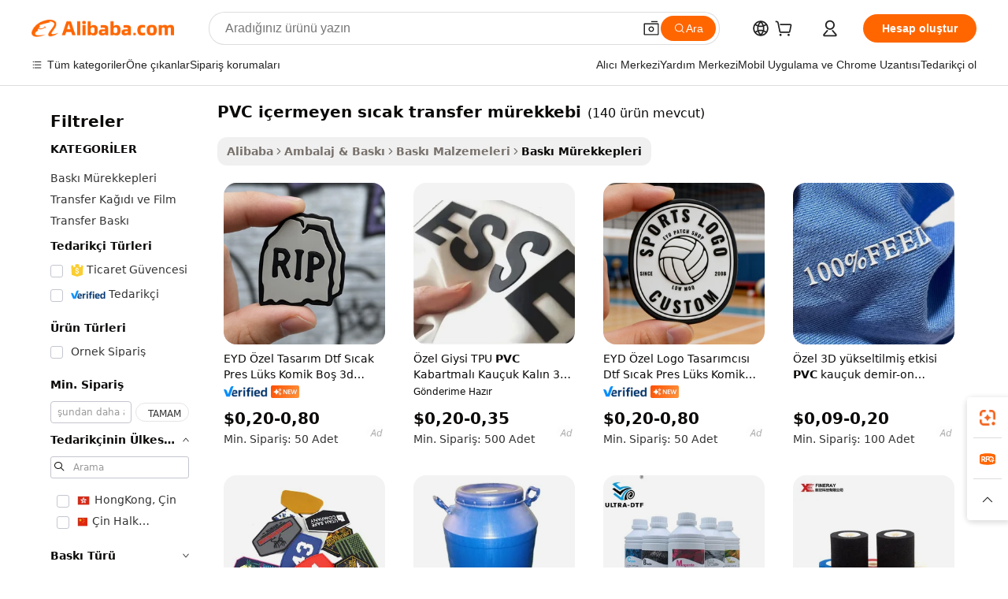

--- FILE ---
content_type: text/html;charset=UTF-8
request_url: https://turkish.alibaba.com/g/heat-transfer-pvc-free-ink.html
body_size: 169563
content:

<!-- screen_content -->

    <!-- tangram:5410 begin-->
    <!-- tangram:529998 begin-->

<!DOCTYPE html>
<html lang="tr" dir="ltr">
  <head>
        <script>
      window.__BB = {
        scene: window.__bb_scene || 'traffic-free-goods'
      };
      window.__BB.BB_CWV_IGNORE = {
          lcp_element: ['#icbu-buyer-pc-top-banner'],
          lcp_url: [],
        };
      window._timing = {}
      window._timing.first_start = Date.now();
      window.needLoginInspiration = Boolean(false);
      // 变量用于标记页面首次可见时间
      let firstVisibleTime = null;
      if (typeof document.hidden !== 'undefined') {
        // 页面首次加载时直接统计
        if (!document.hidden) {
          firstVisibleTime = Date.now();
          window.__BB_timex = 1
        } else {
          // 页面不可见时监听 visibilitychange 事件
          document.addEventListener('visibilitychange', () => {
            if (!document.hidden) {
              firstVisibleTime = Date.now();
              window.__BB_timex = firstVisibleTime - window.performance.timing.navigationStart
              window.__BB.firstVisibleTime = window.__BB_timex
              console.log("Page became visible after "+ window.__BB_timex + " ms");
            }
          }, { once: true });  // 确保只触发一次
        }
      } else {
        console.warn('Page Visibility API is not supported in this browser.');
      }
    </script>
        <meta name="data-spm" content="a2700">
        <meta name="aplus-xplug" content="NONE">
        <meta name="aplus-icbu-disable-umid" content="1">
        <meta name="google-translate-customization" content="9de59014edaf3b99-22e1cf3b5ca21786-g00bb439a5e9e5f8f-f">
    <meta name="yandex-verification" content="25a76ba8e4443bb3" />
    <meta name="msvalidate.01" content="E3FBF0E89B724C30844BF17C59608E8F" />
    <meta name="viewport" content="width=device-width, initial-scale=1.0, maximum-scale=5.0, user-scalable=yes">
        <link rel="preconnect" href="https://s.alicdn.com/" crossorigin>
    <link rel="dns-prefetch" href="https://s.alicdn.com">
                        <link rel="preload" href="" as="image">
        <link rel="preload" href="https://s.alicdn.com/@g/alilog/??aplus_plugin_icbufront/index.js,mlog/aplus_v2.js" as="script">
        <link rel="preload" href="https://s.alicdn.com/@img/imgextra/i2/O1CN0153JdbU26g4bILVOyC_!!6000000007690-2-tps-418-58.png" as="image">
        <script>
            window.__APLUS_ABRATE__ = {
        perf_group: 'control',
        scene: "traffic-free-goods",
      };
    </script>
    <meta name="aplus-mmstat-timeout" content="15000">
        <meta content="text/html; charset=utf-8" http-equiv="Content-Type">
          <title>En Yüksek Kalitede Baskı için Premium PVC içermeyen sıcak transfer mürekkebi - Alibaba.com</title>
      <meta name="keywords" content="ink transfer paper,thermal transfer ink,pvc ink">
      <meta name="description" content="PVC içermeyen sıcak transfer mürekkebi, yüksek hassasiyetli ve en canlı renklerle yazdırmak için mükemmeldir. Yalnızca Alibaba.com'daki sertifikalı satıcılardan, üreticilerden dayanıklı PVC içermeyen sıcak transfer mürekkebi satın alın.">
            <meta name="pagetiming-rate" content="9">
      <meta name="pagetiming-resource-rate" content="4">
                    <link rel="canonical" href="https://turkish.alibaba.com/g/heat-transfer-pvc-free-ink.html">
                              <link rel="alternate" hreflang="fr" href="https://french.alibaba.com/g/heat-transfer-pvc-free-ink.html">
                  <link rel="alternate" hreflang="de" href="https://german.alibaba.com/g/heat-transfer-pvc-free-ink.html">
                  <link rel="alternate" hreflang="pt" href="https://portuguese.alibaba.com/g/heat-transfer-pvc-free-ink.html">
                  <link rel="alternate" hreflang="it" href="https://italian.alibaba.com/g/heat-transfer-pvc-free-ink.html">
                  <link rel="alternate" hreflang="es" href="https://spanish.alibaba.com/g/heat-transfer-pvc-free-ink.html">
                  <link rel="alternate" hreflang="ru" href="https://russian.alibaba.com/g/heat-transfer-pvc-free-ink.html">
                  <link rel="alternate" hreflang="ko" href="https://korean.alibaba.com/g/heat-transfer-pvc-free-ink.html">
                  <link rel="alternate" hreflang="ar" href="https://arabic.alibaba.com/g/heat-transfer-pvc-free-ink.html">
                  <link rel="alternate" hreflang="ja" href="https://japanese.alibaba.com/g/heat-transfer-pvc-free-ink.html">
                  <link rel="alternate" hreflang="tr" href="https://turkish.alibaba.com/g/heat-transfer-pvc-free-ink.html">
                  <link rel="alternate" hreflang="th" href="https://thai.alibaba.com/g/heat-transfer-pvc-free-ink.html">
                  <link rel="alternate" hreflang="vi" href="https://vietnamese.alibaba.com/g/heat-transfer-pvc-free-ink.html">
                  <link rel="alternate" hreflang="nl" href="https://dutch.alibaba.com/g/heat-transfer-pvc-free-ink.html">
                  <link rel="alternate" hreflang="he" href="https://hebrew.alibaba.com/g/heat-transfer-pvc-free-ink.html">
                  <link rel="alternate" hreflang="id" href="https://indonesian.alibaba.com/g/heat-transfer-pvc-free-ink.html">
                  <link rel="alternate" hreflang="hi" href="https://hindi.alibaba.com/g/heat-transfer-pvc-free-ink.html">
                  <link rel="alternate" hreflang="en" href="https://www.alibaba.com/showroom/heat-transfer-pvc-free-ink.html">
                  <link rel="alternate" hreflang="zh" href="https://chinese.alibaba.com/g/heat-transfer-pvc-free-ink.html">
                  <link rel="alternate" hreflang="x-default" href="https://www.alibaba.com/showroom/heat-transfer-pvc-free-ink.html">
                                        <script>
      // Aplus 配置自动打点
      var queue = window.goldlog_queue || (window.goldlog_queue = []);
      var tags = ["button", "a", "div", "span", "i", "svg", "input", "li", "tr"];
      queue.push(
        {
          action: 'goldlog.appendMetaInfo',
          arguments: [
            'aplus-auto-exp',
            [
              {
                logkey: '/sc.ug_msite.new_product_exp',
                cssSelector: '[data-spm-exp]',
                props: ["data-spm-exp"],
              },
              {
                logkey: '/sc.ug_pc.seolist_product_exp',
                cssSelector: '.traffic-card-gallery',
                props: ["data-spm-exp"],
              }
            ]
          ]
        }
      )
      queue.push({
        action: 'goldlog.setMetaInfo',
        arguments: ['aplus-auto-clk', JSON.stringify(tags.map(tag =>({
          "logkey": "/sc.ug_msite.new_product_clk",
          tag,
          "filter": "data-spm-clk",
          "props": ["data-spm-clk"]
        })))],
      });
    </script>
  </head>
  <div id="icbu-header"><div id="the-new-header" data-version="4.4.0" data-tnh-auto-exp="tnh-expose" data-scenes="search-products" style="position: relative;background-color: #fff;border-bottom: 1px solid #ddd;box-sizing: border-box; font-family:Inter,SF Pro Text,Roboto,Helvetica Neue,Helvetica,Tahoma,Arial,PingFang SC,Microsoft YaHei;"><div style="display: flex;align-items:center;height: 72px;min-width: 1200px;max-width: 1580px;margin: 0 auto;padding: 0 40px;box-sizing: border-box;"><img style="height: 29px; width: 209px;" src="https://s.alicdn.com/@img/imgextra/i2/O1CN0153JdbU26g4bILVOyC_!!6000000007690-2-tps-418-58.png" alt="" /></div><div style="min-width: 1200px;max-width: 1580px;margin: 0 auto;overflow: hidden;font-size: 14px;display: flex;justify-content: space-between;padding: 0 40px;box-sizing: border-box;"><div style="display: flex; align-items: center; justify-content: space-between"><div style="position: relative; height: 36px; padding: 0 28px 0 20px">All categories</div><div style="position: relative; height: 36px; padding-right: 28px">Featured selections</div><div style="position: relative; height: 36px">Trade Assurance</div></div><div style="display: flex; align-items: center; justify-content: space-between"><div style="position: relative; height: 36px; padding-right: 28px">Buyer Central</div><div style="position: relative; height: 36px; padding-right: 28px">Help Center</div><div style="position: relative; height: 36px; padding-right: 28px">Get the app</div><div style="position: relative; height: 36px">Become a supplier</div></div></div></div></div></div>
  <body data-spm="7724857" style="min-height: calc(100vh + 1px)"><script 
id="beacon-aplus"   
src="//s.alicdn.com/@g/alilog/??aplus_plugin_icbufront/index.js,mlog/aplus_v2.js"
exparams="aplus=async&userid=&aplus&ali_beacon_id=&ali_apache_id=&ali_apache_track=&ali_apache_tracktmp=&eagleeye_traceid=2103236917684519658948784e10b1&ip=3%2e144%2e244%2e36&dmtrack_c={ali%5fresin%5ftrace%3dse%5frst%3dnull%7csp%5fviewtype%3dY%7cset%3d3%7cser%3d1007%7cpageId%3d7b41f756087c4b36a16493dab1e63428%7cm%5fpageid%3dnull%7cpvmi%3d1e68a6c6389b46d4831d55df97030f27%7csek%5fsepd%3dPVC%2bi%25C3%25A7ermeyen%2bs%25C4%25B1cak%2btransfer%2bm%25C3%25BCrekkebi%7csek%3dheat%2btransfer%2bpvc%2bfree%2bink%7cse%5fpn%3d1%7cp4pid%3d1a7dc72d%2d7639%2d44f9%2d992a%2d9c33f11a54eb%7csclkid%3dnull%7cforecast%5fpost%5fcate%3dnull%7cseo%5fnew%5fuser%5fflag%3dfalse%7ccategoryId%3d813%7cseo%5fsearch%5fmodel%5fupgrade%5fv2%3d2025070801%7cseo%5fmodule%5fcard%5f20240624%3d202406242%7clong%5ftext%5fgoogle%5ftranslate%5fv2%3d2407142%7cseo%5fcontent%5ftd%5fbottom%5ftext%5fupdate%5fkey%3d2025070801%7cseo%5fsearch%5fmodel%5fupgrade%5fv3%3d2025072201%7cseo%5fsearch%5fmodel%5fmulti%5fupgrade%5fv3%3d2025081101%7cdamo%5falt%5freplace%3dnull%7cwap%5fcross%3d2007659%7cwap%5fcs%5faction%3d2005494%7cAPP%5fVisitor%5fActive%3d26705%7cseo%5fshowroom%5fgoods%5fmix%3d2005244%7cseo%5fdefault%5fcached%5flong%5ftext%5ffrom%5fnew%5fkeyword%5fstep%3d2024122502%7cshowroom%5fgeneral%5ftemplate%3d2005292%7cwap%5fcs%5ftext%3dnull%7cstructured%5fdata%3d2025052702%7cseo%5fmulti%5fstyle%5ftext%5fupdate%3d2511182%7cpc%5fnew%5fheader%3dnull%7cseo%5fmeta%5fcate%5ftemplate%5fv1%3d2025042401%7cseo%5fmeta%5ftd%5fsearch%5fkeyword%5fstep%5fv1%3d2025040999%7cseo%5fshowroom%5fbiz%5fbabablog%3d1%7cshowroom%5fft%5flong%5ftext%5fbaks%3d80802%7cAPP%5fGrowing%5fBuyer%5fHigh%5fIntent%5fActive%3d25488%7cshowroom%5fpc%5fv2019%3d2104%7cAPP%5fProspecting%5fBuyer%3d26712%7ccache%5fcontrol%3d2481986%7cAPP%5fChurned%5fCore%5fBuyer%3d25463%7cseo%5fdefault%5fcached%5flong%5ftext%5fstep%3d24110802%7camp%5flighthouse%5fscore%5fimage%3d19657%7cseo%5fft%5ftranslate%5fgemini%3d25012003%7cwap%5fnode%5fssr%3d2015725%7cdataphant%5fopen%3d27030%7clongtext%5fmulti%5fstyle%5fexpand%5frussian%3d2510142%7cseo%5flongtext%5fgoogle%5fdata%5fsection%3d25021702%7cindustry%5fpopular%5ffloor%3dnull%7cwap%5fad%5fgoods%5fproduct%5finterval%3dnull%7cseo%5fgoods%5fbootom%5fwholesale%5flink%3dnull%7cseo%5fmiddle%5fwholesale%5flink%3d2486164%7cseo%5fkeyword%5faatest%3d16%7cft%5flong%5ftext%5fenpand%5fstep2%3d121602%7cseo%5fft%5flongtext%5fexpand%5fstep3%3d25012102%7cseo%5fwap%5fheadercard%3d2006288%7cAPP%5fChurned%5fInactive%5fVisitor%3d25497%7cAPP%5fGrowing%5fBuyer%5fHigh%5fIntent%5fInactive%3d25484%7cseo%5fmeta%5ftd%5fmulti%5fkey%3d2025061801%7ctop%5frecommend%5f20250120%3d202501201%7clongtext%5fmulti%5fstyle%5fexpand%5ffrench%5fcopy%3d25091802%7clongtext%5fmulti%5fstyle%5fexpand%5ffrench%5fcopy%5fcopy%3d25092502%7cseo%5ffloor%5fexp%3dnull%7cseo%5fshowroom%5falgo%5flink%3d17764%7cseo%5fmeta%5ftd%5faib%5fgeneral%5fkey%3d2025091901%7ccountry%5findustry%3d202311033%7cshowroom%5fft%5flong%5ftext%5fenpand%5fstep1%3d101102%7cseo%5fshowroom%5fnorel%3dnull%7cplp%5fstyle%5f25%5fpc%3d202505222%7cseo%5fggs%5flayer%3d10010%7cquery%5fmutil%5flang%5ftranslate%3d2025060300%7cAPP%5fChurned%5fBuyer%3d25468%7cstream%5frender%5fperf%5fopt%3d2309181%7cwap%5fgoods%3d2007383%7cseo%5fshowroom%5fsimilar%5f20240614%3d202406142%7cchinese%5fopen%3d6307%7cquery%5fgpt%5ftranslate%3d20240820%7cad%5fproduct%5finterval%3dnull%7camp%5fto%5fpwa%3d2007359%7cplp%5faib%5fmulti%5fai%5fmeta%3d20250401%7cwap%5fsupplier%5fcontent%3dnull%7cpc%5ffree%5frefactoring%3d20220315%7csso%5foem%5ffloor%3d30031%7cAPP%5fGrowing%5fBuyer%5fInactive%3d25476%7cseo%5fpc%5fnew%5fview%5f20240807%3d202408072%7cseo%5fbottom%5ftext%5fentity%5fkey%5fcopy%3d2025062400%7cstream%5frender%3d433763%7cseo%5fmodule%5fcard%5f20240424%3d202404241%7cseo%5ftitle%5freplace%5f20191226%3d5841%7clongtext%5fmulti%5fstyle%5fexpand%3d25090802%7cgoogleweblight%3d6516%7clighthouse%5fbase64%3dnull%7cAPP%5fProspecting%5fBuyer%5fActive%3d26719%7cad%5fgoods%5fproduct%5finterval%3dnull%7cseo%5fbottom%5fdeep%5fextend%5fkw%5fkey%3d2025071101%7clongtext%5fmulti%5fstyle%5fexpand%5fturkish%3d25102802%7cilink%5fuv%3d20240911%7cwap%5flist%5fwakeup%3d2005832%7ctpp%5fcrosslink%5fpc%3d20205311%7cseo%5ftop%5fbooth%3d18501%7cAPP%5fGrowing%5fBuyer%5fLess%5fActive%3d25472%7cseo%5fsearch%5fmodel%5fupgrade%5frank%3d2025092401%7cgoodslayer%3d7977%7cft%5flong%5ftext%5ftranslate%5fexpand%5fstep1%3d24110802%7cseo%5fheaderstyle%5ftraffic%5fkey%5fv1%3d2025072100%7ccrosslink%5fswitch%3d2008141%7cp4p%5foutline%3d20240328%7cseo%5fmeta%5ftd%5faib%5fv2%5fkey%3d2025091801%7crts%5fmulti%3d2008404%7cseo%5fad%5foptimization%5fkey%5fv2%3d2025072300%7cAPP%5fVisitor%5fLess%5fActive%3d26698%7cplp%5fstyle%5f25%3d202505192%7ccdn%5fvm%3d2007368%7cwap%5fad%5fproduct%5finterval%3dnull%7cseo%5fsearch%5fmodel%5fmulti%5fupgrade%5frank%3d2025092401%7cpc%5fcard%5fshare%3d2025081201%7cAPP%5fGrowing%5fBuyer%5fHigh%5fIntent%5fLess%5fActive%3d25480%7cgoods%5ftitle%5fsubstitute%3d9617%7cwap%5fscreen%5fexp%3d2025081400%7creact%5fheader%5ftest%3d202502182%7cpc%5fcs%5fcolor%3dnull%7cshowroom%5fft%5flong%5ftext%5ftest%3d72502%7cone%5ftap%5flogin%5fABTest%3d202308153%7cseo%5fhyh%5fshow%5ftags%3dnull%7cplp%5fstructured%5fdata%3d2508182%7cguide%5fdelete%3d2008526%7cseo%5findustry%5ftemplate%3dnull%7cseo%5fmeta%5ftd%5fmulti%5fes%5fkey%3d2025073101%7cseo%5fshowroom%5fdata%5fmix%3d19888%7csso%5ftop%5franking%5ffloor%3d20031%7cseo%5ftd%5fdeep%5fupgrade%5fkey%5fv3%3d2025081101%7cwap%5fue%5fone%3d2025111401%7cshowroom%5fto%5frts%5flink%3d2008480%7ccountrysearch%5ftest%3dnull%7cshowroom%5flist%5fnew%5farrival%3d2811002%7cchannel%5famp%5fto%5fpwa%3d2008435%7cseo%5fmulti%5fstyles%5flong%5ftext%3d2503172%7cseo%5fmeta%5ftext%5fmutli%5fcate%5ftemplate%5fv1%3d2025080800%7cseo%5fdefault%5fcached%5fmutil%5flong%5ftext%5fstep%3d24110436%7cseo%5faction%5fpoint%5ftype%3d22823%7cseo%5faib%5ftd%5flaunch%5f20240828%5fcopy%3d202408282%7cseo%5fshowroom%5fwholesale%5flink%3dnull%7cseo%5fperf%5fimprove%3d2023999%7cseo%5fwap%5flist%5fbounce%5f01%3d2063%7cseo%5fwap%5flist%5fbounce%5f02%3d2128%7cAPP%5fGrowing%5fBuyer%5fActive%3d25492%7cvideolayer%3dnull%7cvideo%5fplay%3d2006036%7cAPP%5fChurned%5fMember%5fInactive%3d25501%7cseo%5fgoogle%5fnew%5fstruct%3d438326%7cicbu%5falgo%5fp4p%5fseo%5fad%3d2025072300%7ctpp%5ftrace%3dseoKeyword%2dseoKeyword%5fv3%2dbase%2dORIGINAL}&pageid=0390f424210322171768451966&hn=ensearchweb033003034023%2erg%2dus%2deast%2eus68&asid=AQAAAAB+b2hpSt5HLgAAAACBYyCD8nVqzg==&treq=&tres=" async>
</script>
                        <!-- tangram:7430 begin-->
 <style>
   .traffic-card-gallery {display: flex;position: relative;flex-direction: column;justify-content: flex-start;border-radius: 0.5rem;background-color: #fff;padding: 0.5rem 0.5rem 1rem;overflow: hidden;font-size: 0.75rem;line-height: 1rem;}
   .product-price {
     b {
       font-size: 22px;
     }
   }
 </style>
<!-- tangram:7430 end-->
            <style>
.component-left-filter-callback{display:flex;position:relative;margin-top:10px;height:1200px}.component-left-filter-callback img{width:200px}.component-left-filter-callback i{position:absolute;top:5%;left:50%}.related-search-wrapper{padding:.5rem;--tw-bg-opacity: 1;background-color:#fff;background-color:rgba(255,255,255,var(--tw-bg-opacity, 1));border-width:1px;border-color:var(--input)}.related-search-wrapper .related-search-box{margin:12px 16px}.related-search-wrapper .related-search-box .related-search-title{display:inline;float:start;color:#666;word-wrap:break-word;margin-right:12px;width:13%}.related-search-wrapper .related-search-box .related-search-content{display:flex;flex-wrap:wrap}.related-search-wrapper .related-search-box .related-search-content .related-search-link{margin-right:12px;width:23%;overflow:hidden;color:#666;text-overflow:ellipsis;white-space:nowrap}.product-title img{margin-right:.5rem;display:inline-block;height:1rem;vertical-align:sub}.product-price b{font-size:22px}.similar-icon{position:absolute;bottom:12px;z-index:2;right:12px}.rfq-card{display:inline-block;position:relative;box-sizing:border-box;margin-bottom:36px}.rfq-card .rfq-card-content{display:flex;position:relative;flex-direction:column;align-items:flex-start;background-size:cover;background-color:#fff;padding:12px;width:100%;height:100%}.rfq-card .rfq-card-content .rfq-card-icon{margin-top:50px}.rfq-card .rfq-card-content .rfq-card-icon img{width:45px}.rfq-card .rfq-card-content .rfq-card-top-title{margin-top:14px;color:#222;font-weight:400;font-size:16px}.rfq-card .rfq-card-content .rfq-card-title{margin-top:24px;color:#333;font-weight:800;font-size:20px}.rfq-card .rfq-card-content .rfq-card-input-box{margin-top:24px;width:100%}.rfq-card .rfq-card-content .rfq-card-input-box textarea{box-sizing:border-box;border:1px solid #ddd;border-radius:4px;background-color:#fff;padding:9px 12px;width:100%;height:88px;resize:none;color:#666;font-weight:400;font-size:13px;font-family:inherit}.rfq-card .rfq-card-content .rfq-card-button{margin-top:24px;border:1px solid #666;border-radius:16px;background-color:#fff;width:67%;color:#000;font-weight:700;font-size:14px;line-height:30px;text-align:center}[data-modulename^=ProductList-] div{contain-intrinsic-size:auto 500px}.traffic-card-gallery:hover{--tw-shadow: 0px 2px 6px 2px rgba(0,0,0,.12157);--tw-shadow-colored: 0px 2px 6px 2px var(--tw-shadow-color);box-shadow:0 0 #0000,0 0 #0000,0 2px 6px 2px #0000001f;box-shadow:var(--tw-ring-offset-shadow, 0 0 rgba(0,0,0,0)),var(--tw-ring-shadow, 0 0 rgba(0,0,0,0)),var(--tw-shadow);z-index:10}.traffic-card-gallery{position:relative;display:flex;flex-direction:column;justify-content:flex-start;overflow:hidden;border-radius:.75rem;--tw-bg-opacity: 1;background-color:#fff;background-color:rgba(255,255,255,var(--tw-bg-opacity, 1));padding:.5rem;font-size:.75rem;line-height:1rem}.traffic-card-list{position:relative;display:flex;height:292px;flex-direction:row;justify-content:flex-start;overflow:hidden;border-bottom-width:1px;--tw-bg-opacity: 1;background-color:#fff;background-color:rgba(255,255,255,var(--tw-bg-opacity, 1));padding:1rem;font-size:.75rem;line-height:1rem}.traffic-card-g-industry:hover{--tw-shadow: 0 0 10px rgba(0,0,0,.1);--tw-shadow-colored: 0 0 10px var(--tw-shadow-color);box-shadow:0 0 #0000,0 0 #0000,0 0 10px #0000001a;box-shadow:var(--tw-ring-offset-shadow, 0 0 rgba(0,0,0,0)),var(--tw-ring-shadow, 0 0 rgba(0,0,0,0)),var(--tw-shadow)}.traffic-card-g-industry{position:relative;border-radius:var(--radius);--tw-bg-opacity: 1;background-color:#fff;background-color:rgba(255,255,255,var(--tw-bg-opacity, 1));padding:1.25rem .75rem .75rem;font-size:.875rem;line-height:1.25rem}.module-filter-section-wrapper{max-height:none!important;overflow-x:hidden}*,:before,:after{--tw-border-spacing-x: 0;--tw-border-spacing-y: 0;--tw-translate-x: 0;--tw-translate-y: 0;--tw-rotate: 0;--tw-skew-x: 0;--tw-skew-y: 0;--tw-scale-x: 1;--tw-scale-y: 1;--tw-pan-x: ;--tw-pan-y: ;--tw-pinch-zoom: ;--tw-scroll-snap-strictness: proximity;--tw-gradient-from-position: ;--tw-gradient-via-position: ;--tw-gradient-to-position: ;--tw-ordinal: ;--tw-slashed-zero: ;--tw-numeric-figure: ;--tw-numeric-spacing: ;--tw-numeric-fraction: ;--tw-ring-inset: ;--tw-ring-offset-width: 0px;--tw-ring-offset-color: #fff;--tw-ring-color: rgba(59, 130, 246, .5);--tw-ring-offset-shadow: 0 0 rgba(0,0,0,0);--tw-ring-shadow: 0 0 rgba(0,0,0,0);--tw-shadow: 0 0 rgba(0,0,0,0);--tw-shadow-colored: 0 0 rgba(0,0,0,0);--tw-blur: ;--tw-brightness: ;--tw-contrast: ;--tw-grayscale: ;--tw-hue-rotate: ;--tw-invert: ;--tw-saturate: ;--tw-sepia: ;--tw-drop-shadow: ;--tw-backdrop-blur: ;--tw-backdrop-brightness: ;--tw-backdrop-contrast: ;--tw-backdrop-grayscale: ;--tw-backdrop-hue-rotate: ;--tw-backdrop-invert: ;--tw-backdrop-opacity: ;--tw-backdrop-saturate: ;--tw-backdrop-sepia: ;--tw-contain-size: ;--tw-contain-layout: ;--tw-contain-paint: ;--tw-contain-style: }::backdrop{--tw-border-spacing-x: 0;--tw-border-spacing-y: 0;--tw-translate-x: 0;--tw-translate-y: 0;--tw-rotate: 0;--tw-skew-x: 0;--tw-skew-y: 0;--tw-scale-x: 1;--tw-scale-y: 1;--tw-pan-x: ;--tw-pan-y: ;--tw-pinch-zoom: ;--tw-scroll-snap-strictness: proximity;--tw-gradient-from-position: ;--tw-gradient-via-position: ;--tw-gradient-to-position: ;--tw-ordinal: ;--tw-slashed-zero: ;--tw-numeric-figure: ;--tw-numeric-spacing: ;--tw-numeric-fraction: ;--tw-ring-inset: ;--tw-ring-offset-width: 0px;--tw-ring-offset-color: #fff;--tw-ring-color: rgba(59, 130, 246, .5);--tw-ring-offset-shadow: 0 0 rgba(0,0,0,0);--tw-ring-shadow: 0 0 rgba(0,0,0,0);--tw-shadow: 0 0 rgba(0,0,0,0);--tw-shadow-colored: 0 0 rgba(0,0,0,0);--tw-blur: ;--tw-brightness: ;--tw-contrast: ;--tw-grayscale: ;--tw-hue-rotate: ;--tw-invert: ;--tw-saturate: ;--tw-sepia: ;--tw-drop-shadow: ;--tw-backdrop-blur: ;--tw-backdrop-brightness: ;--tw-backdrop-contrast: ;--tw-backdrop-grayscale: ;--tw-backdrop-hue-rotate: ;--tw-backdrop-invert: ;--tw-backdrop-opacity: ;--tw-backdrop-saturate: ;--tw-backdrop-sepia: ;--tw-contain-size: ;--tw-contain-layout: ;--tw-contain-paint: ;--tw-contain-style: }*,:before,:after{box-sizing:border-box;border-width:0;border-style:solid;border-color:#e5e7eb}:before,:after{--tw-content: ""}html,:host{line-height:1.5;-webkit-text-size-adjust:100%;-moz-tab-size:4;-o-tab-size:4;tab-size:4;font-family:ui-sans-serif,system-ui,-apple-system,Segoe UI,Roboto,Ubuntu,Cantarell,Noto Sans,sans-serif,"Apple Color Emoji","Segoe UI Emoji",Segoe UI Symbol,"Noto Color Emoji";font-feature-settings:normal;font-variation-settings:normal;-webkit-tap-highlight-color:transparent}body{margin:0;line-height:inherit}hr{height:0;color:inherit;border-top-width:1px}abbr:where([title]){text-decoration:underline;-webkit-text-decoration:underline dotted;text-decoration:underline dotted}h1,h2,h3,h4,h5,h6{font-size:inherit;font-weight:inherit}a{color:inherit;text-decoration:inherit}b,strong{font-weight:bolder}code,kbd,samp,pre{font-family:ui-monospace,SFMono-Regular,Menlo,Monaco,Consolas,Liberation Mono,Courier New,monospace;font-feature-settings:normal;font-variation-settings:normal;font-size:1em}small{font-size:80%}sub,sup{font-size:75%;line-height:0;position:relative;vertical-align:baseline}sub{bottom:-.25em}sup{top:-.5em}table{text-indent:0;border-color:inherit;border-collapse:collapse}button,input,optgroup,select,textarea{font-family:inherit;font-feature-settings:inherit;font-variation-settings:inherit;font-size:100%;font-weight:inherit;line-height:inherit;letter-spacing:inherit;color:inherit;margin:0;padding:0}button,select{text-transform:none}button,input:where([type=button]),input:where([type=reset]),input:where([type=submit]){-webkit-appearance:button;background-color:transparent;background-image:none}:-moz-focusring{outline:auto}:-moz-ui-invalid{box-shadow:none}progress{vertical-align:baseline}::-webkit-inner-spin-button,::-webkit-outer-spin-button{height:auto}[type=search]{-webkit-appearance:textfield;outline-offset:-2px}::-webkit-search-decoration{-webkit-appearance:none}::-webkit-file-upload-button{-webkit-appearance:button;font:inherit}summary{display:list-item}blockquote,dl,dd,h1,h2,h3,h4,h5,h6,hr,figure,p,pre{margin:0}fieldset{margin:0;padding:0}legend{padding:0}ol,ul,menu{list-style:none;margin:0;padding:0}dialog{padding:0}textarea{resize:vertical}input::-moz-placeholder,textarea::-moz-placeholder{opacity:1;color:#9ca3af}input::placeholder,textarea::placeholder{opacity:1;color:#9ca3af}button,[role=button]{cursor:pointer}:disabled{cursor:default}img,svg,video,canvas,audio,iframe,embed,object{display:block;vertical-align:middle}img,video{max-width:100%;height:auto}[hidden]:where(:not([hidden=until-found])){display:none}:root{--background: hsl(0, 0%, 100%);--foreground: hsl(20, 14.3%, 4.1%);--card: hsl(0, 0%, 100%);--card-foreground: hsl(20, 14.3%, 4.1%);--popover: hsl(0, 0%, 100%);--popover-foreground: hsl(20, 14.3%, 4.1%);--primary: hsl(24, 100%, 50%);--primary-foreground: hsl(60, 9.1%, 97.8%);--secondary: hsl(60, 4.8%, 95.9%);--secondary-foreground: #333;--muted: hsl(60, 4.8%, 95.9%);--muted-foreground: hsl(25, 5.3%, 44.7%);--accent: hsl(60, 4.8%, 95.9%);--accent-foreground: hsl(24, 9.8%, 10%);--destructive: hsl(0, 84.2%, 60.2%);--destructive-foreground: hsl(60, 9.1%, 97.8%);--border: hsl(20, 5.9%, 90%);--input: hsl(20, 5.9%, 90%);--ring: hsl(24.6, 95%, 53.1%);--radius: 1rem}.dark{--background: hsl(20, 14.3%, 4.1%);--foreground: hsl(60, 9.1%, 97.8%);--card: hsl(20, 14.3%, 4.1%);--card-foreground: hsl(60, 9.1%, 97.8%);--popover: hsl(20, 14.3%, 4.1%);--popover-foreground: hsl(60, 9.1%, 97.8%);--primary: hsl(20.5, 90.2%, 48.2%);--primary-foreground: hsl(60, 9.1%, 97.8%);--secondary: hsl(12, 6.5%, 15.1%);--secondary-foreground: hsl(60, 9.1%, 97.8%);--muted: hsl(12, 6.5%, 15.1%);--muted-foreground: hsl(24, 5.4%, 63.9%);--accent: hsl(12, 6.5%, 15.1%);--accent-foreground: hsl(60, 9.1%, 97.8%);--destructive: hsl(0, 72.2%, 50.6%);--destructive-foreground: hsl(60, 9.1%, 97.8%);--border: hsl(12, 6.5%, 15.1%);--input: hsl(12, 6.5%, 15.1%);--ring: hsl(20.5, 90.2%, 48.2%)}*{border-color:#e7e5e4;border-color:var(--border)}body{background-color:#fff;background-color:var(--background);color:#0c0a09;color:var(--foreground)}.il-sr-only{position:absolute;width:1px;height:1px;padding:0;margin:-1px;overflow:hidden;clip:rect(0,0,0,0);white-space:nowrap;border-width:0}.il-invisible{visibility:hidden}.il-fixed{position:fixed}.il-absolute{position:absolute}.il-relative{position:relative}.il-sticky{position:sticky}.il-inset-0{inset:0}.il--bottom-12{bottom:-3rem}.il--top-12{top:-3rem}.il-bottom-0{bottom:0}.il-bottom-2{bottom:.5rem}.il-bottom-3{bottom:.75rem}.il-bottom-4{bottom:1rem}.il-end-0{right:0}.il-end-2{right:.5rem}.il-end-3{right:.75rem}.il-end-4{right:1rem}.il-left-0{left:0}.il-left-3{left:.75rem}.il-right-0{right:0}.il-right-2{right:.5rem}.il-right-3{right:.75rem}.il-start-0{left:0}.il-start-1\/2{left:50%}.il-start-2{left:.5rem}.il-start-3{left:.75rem}.il-start-\[50\%\]{left:50%}.il-top-0{top:0}.il-top-1\/2{top:50%}.il-top-16{top:4rem}.il-top-4{top:1rem}.il-top-\[50\%\]{top:50%}.il-z-10{z-index:10}.il-z-50{z-index:50}.il-z-\[9999\]{z-index:9999}.il-col-span-4{grid-column:span 4 / span 4}.il-m-0{margin:0}.il-m-3{margin:.75rem}.il-m-auto{margin:auto}.il-mx-auto{margin-left:auto;margin-right:auto}.il-my-3{margin-top:.75rem;margin-bottom:.75rem}.il-my-5{margin-top:1.25rem;margin-bottom:1.25rem}.il-my-auto{margin-top:auto;margin-bottom:auto}.\!il-mb-4{margin-bottom:1rem!important}.il--mt-4{margin-top:-1rem}.il-mb-0{margin-bottom:0}.il-mb-1{margin-bottom:.25rem}.il-mb-2{margin-bottom:.5rem}.il-mb-3{margin-bottom:.75rem}.il-mb-4{margin-bottom:1rem}.il-mb-5{margin-bottom:1.25rem}.il-mb-6{margin-bottom:1.5rem}.il-mb-8{margin-bottom:2rem}.il-mb-\[-0\.75rem\]{margin-bottom:-.75rem}.il-mb-\[0\.125rem\]{margin-bottom:.125rem}.il-me-1{margin-right:.25rem}.il-me-2{margin-right:.5rem}.il-me-3{margin-right:.75rem}.il-me-auto{margin-right:auto}.il-mr-1{margin-right:.25rem}.il-mr-2{margin-right:.5rem}.il-ms-1{margin-left:.25rem}.il-ms-4{margin-left:1rem}.il-ms-5{margin-left:1.25rem}.il-ms-8{margin-left:2rem}.il-ms-\[\.375rem\]{margin-left:.375rem}.il-ms-auto{margin-left:auto}.il-mt-0{margin-top:0}.il-mt-0\.5{margin-top:.125rem}.il-mt-1{margin-top:.25rem}.il-mt-2{margin-top:.5rem}.il-mt-3{margin-top:.75rem}.il-mt-4{margin-top:1rem}.il-mt-6{margin-top:1.5rem}.il-line-clamp-1{overflow:hidden;display:-webkit-box;-webkit-box-orient:vertical;-webkit-line-clamp:1}.il-line-clamp-2{overflow:hidden;display:-webkit-box;-webkit-box-orient:vertical;-webkit-line-clamp:2}.il-line-clamp-6{overflow:hidden;display:-webkit-box;-webkit-box-orient:vertical;-webkit-line-clamp:6}.il-inline-block{display:inline-block}.il-inline{display:inline}.il-flex{display:flex}.il-inline-flex{display:inline-flex}.il-grid{display:grid}.il-aspect-square{aspect-ratio:1 / 1}.il-size-5{width:1.25rem;height:1.25rem}.il-h-1{height:.25rem}.il-h-10{height:2.5rem}.il-h-11{height:2.75rem}.il-h-20{height:5rem}.il-h-24{height:6rem}.il-h-3\.5{height:.875rem}.il-h-4{height:1rem}.il-h-40{height:10rem}.il-h-6{height:1.5rem}.il-h-8{height:2rem}.il-h-9{height:2.25rem}.il-h-\[150px\]{height:150px}.il-h-\[152px\]{height:152px}.il-h-\[18\.25rem\]{height:18.25rem}.il-h-\[292px\]{height:292px}.il-h-\[600px\]{height:600px}.il-h-auto{height:auto}.il-h-fit{height:-moz-fit-content;height:fit-content}.il-h-full{height:100%}.il-h-screen{height:100vh}.il-max-h-\[100vh\]{max-height:100vh}.il-w-1\/2{width:50%}.il-w-10{width:2.5rem}.il-w-10\/12{width:83.333333%}.il-w-4{width:1rem}.il-w-6{width:1.5rem}.il-w-64{width:16rem}.il-w-7\/12{width:58.333333%}.il-w-72{width:18rem}.il-w-8{width:2rem}.il-w-8\/12{width:66.666667%}.il-w-9{width:2.25rem}.il-w-9\/12{width:75%}.il-w-\[200px\]{width:200px}.il-w-\[84px\]{width:84px}.il-w-fit{width:-moz-fit-content;width:fit-content}.il-w-full{width:100%}.il-w-screen{width:100vw}.il-min-w-0{min-width:0px}.il-min-w-3{min-width:.75rem}.il-min-w-\[1200px\]{min-width:1200px}.il-max-w-\[1000px\]{max-width:1000px}.il-max-w-\[1580px\]{max-width:1580px}.il-max-w-full{max-width:100%}.il-max-w-lg{max-width:32rem}.il-flex-1{flex:1 1 0%}.il-flex-shrink-0,.il-shrink-0{flex-shrink:0}.il-flex-grow-0,.il-grow-0{flex-grow:0}.il-basis-24{flex-basis:6rem}.il-basis-full{flex-basis:100%}.il-origin-\[--radix-tooltip-content-transform-origin\]{transform-origin:var(--radix-tooltip-content-transform-origin)}.il--translate-x-1\/2{--tw-translate-x: -50%;transform:translate(-50%,var(--tw-translate-y)) rotate(var(--tw-rotate)) skew(var(--tw-skew-x)) skewY(var(--tw-skew-y)) scaleX(var(--tw-scale-x)) scaleY(var(--tw-scale-y));transform:translate(var(--tw-translate-x),var(--tw-translate-y)) rotate(var(--tw-rotate)) skew(var(--tw-skew-x)) skewY(var(--tw-skew-y)) scaleX(var(--tw-scale-x)) scaleY(var(--tw-scale-y))}.il--translate-y-1\/2{--tw-translate-y: -50%;transform:translate(var(--tw-translate-x),-50%) rotate(var(--tw-rotate)) skew(var(--tw-skew-x)) skewY(var(--tw-skew-y)) scaleX(var(--tw-scale-x)) scaleY(var(--tw-scale-y));transform:translate(var(--tw-translate-x),var(--tw-translate-y)) rotate(var(--tw-rotate)) skew(var(--tw-skew-x)) skewY(var(--tw-skew-y)) scaleX(var(--tw-scale-x)) scaleY(var(--tw-scale-y))}.il-translate-x-\[-50\%\]{--tw-translate-x: -50%;transform:translate(-50%,var(--tw-translate-y)) rotate(var(--tw-rotate)) skew(var(--tw-skew-x)) skewY(var(--tw-skew-y)) scaleX(var(--tw-scale-x)) scaleY(var(--tw-scale-y));transform:translate(var(--tw-translate-x),var(--tw-translate-y)) rotate(var(--tw-rotate)) skew(var(--tw-skew-x)) skewY(var(--tw-skew-y)) scaleX(var(--tw-scale-x)) scaleY(var(--tw-scale-y))}.il-translate-y-\[-50\%\]{--tw-translate-y: -50%;transform:translate(var(--tw-translate-x),-50%) rotate(var(--tw-rotate)) skew(var(--tw-skew-x)) skewY(var(--tw-skew-y)) scaleX(var(--tw-scale-x)) scaleY(var(--tw-scale-y));transform:translate(var(--tw-translate-x),var(--tw-translate-y)) rotate(var(--tw-rotate)) skew(var(--tw-skew-x)) skewY(var(--tw-skew-y)) scaleX(var(--tw-scale-x)) scaleY(var(--tw-scale-y))}.il-rotate-90{--tw-rotate: 90deg;transform:translate(var(--tw-translate-x),var(--tw-translate-y)) rotate(90deg) skew(var(--tw-skew-x)) skewY(var(--tw-skew-y)) scaleX(var(--tw-scale-x)) scaleY(var(--tw-scale-y));transform:translate(var(--tw-translate-x),var(--tw-translate-y)) rotate(var(--tw-rotate)) skew(var(--tw-skew-x)) skewY(var(--tw-skew-y)) scaleX(var(--tw-scale-x)) scaleY(var(--tw-scale-y))}@keyframes il-pulse{50%{opacity:.5}}.il-animate-pulse{animation:il-pulse 2s cubic-bezier(.4,0,.6,1) infinite}@keyframes il-spin{to{transform:rotate(360deg)}}.il-animate-spin{animation:il-spin 1s linear infinite}.il-cursor-pointer{cursor:pointer}.il-list-disc{list-style-type:disc}.il-grid-cols-2{grid-template-columns:repeat(2,minmax(0,1fr))}.il-grid-cols-4{grid-template-columns:repeat(4,minmax(0,1fr))}.il-flex-row{flex-direction:row}.il-flex-col{flex-direction:column}.il-flex-col-reverse{flex-direction:column-reverse}.il-flex-wrap{flex-wrap:wrap}.il-flex-nowrap{flex-wrap:nowrap}.il-items-start{align-items:flex-start}.il-items-center{align-items:center}.il-items-baseline{align-items:baseline}.il-justify-start{justify-content:flex-start}.il-justify-end{justify-content:flex-end}.il-justify-center{justify-content:center}.il-justify-between{justify-content:space-between}.il-gap-1{gap:.25rem}.il-gap-1\.5{gap:.375rem}.il-gap-10{gap:2.5rem}.il-gap-2{gap:.5rem}.il-gap-3{gap:.75rem}.il-gap-4{gap:1rem}.il-gap-8{gap:2rem}.il-gap-\[\.0938rem\]{gap:.0938rem}.il-gap-\[\.375rem\]{gap:.375rem}.il-gap-\[0\.125rem\]{gap:.125rem}.\!il-gap-x-5{-moz-column-gap:1.25rem!important;column-gap:1.25rem!important}.\!il-gap-y-5{row-gap:1.25rem!important}.il-space-y-1\.5>:not([hidden])~:not([hidden]){--tw-space-y-reverse: 0;margin-top:calc(.375rem * (1 - var(--tw-space-y-reverse)));margin-top:.375rem;margin-top:calc(.375rem * calc(1 - var(--tw-space-y-reverse)));margin-bottom:0rem;margin-bottom:calc(.375rem * var(--tw-space-y-reverse))}.il-space-y-4>:not([hidden])~:not([hidden]){--tw-space-y-reverse: 0;margin-top:calc(1rem * (1 - var(--tw-space-y-reverse)));margin-top:1rem;margin-top:calc(1rem * calc(1 - var(--tw-space-y-reverse)));margin-bottom:0rem;margin-bottom:calc(1rem * var(--tw-space-y-reverse))}.il-overflow-hidden{overflow:hidden}.il-overflow-y-auto{overflow-y:auto}.il-overflow-y-scroll{overflow-y:scroll}.il-truncate{overflow:hidden;text-overflow:ellipsis;white-space:nowrap}.il-text-ellipsis{text-overflow:ellipsis}.il-whitespace-normal{white-space:normal}.il-whitespace-nowrap{white-space:nowrap}.il-break-normal{word-wrap:normal;word-break:normal}.il-break-words{word-wrap:break-word}.il-break-all{word-break:break-all}.il-rounded{border-radius:.25rem}.il-rounded-2xl{border-radius:1rem}.il-rounded-\[0\.5rem\]{border-radius:.5rem}.il-rounded-\[1\.25rem\]{border-radius:1.25rem}.il-rounded-full{border-radius:9999px}.il-rounded-lg{border-radius:1rem;border-radius:var(--radius)}.il-rounded-md{border-radius:calc(1rem - 2px);border-radius:calc(var(--radius) - 2px)}.il-rounded-sm{border-radius:calc(1rem - 4px);border-radius:calc(var(--radius) - 4px)}.il-rounded-xl{border-radius:.75rem}.il-border,.il-border-\[1px\]{border-width:1px}.il-border-b,.il-border-b-\[1px\]{border-bottom-width:1px}.il-border-solid{border-style:solid}.il-border-none{border-style:none}.il-border-\[\#222\]{--tw-border-opacity: 1;border-color:#222;border-color:rgba(34,34,34,var(--tw-border-opacity, 1))}.il-border-\[\#DDD\]{--tw-border-opacity: 1;border-color:#ddd;border-color:rgba(221,221,221,var(--tw-border-opacity, 1))}.il-border-foreground{border-color:#0c0a09;border-color:var(--foreground)}.il-border-input{border-color:#e7e5e4;border-color:var(--input)}.il-bg-\[\#F8F8F8\]{--tw-bg-opacity: 1;background-color:#f8f8f8;background-color:rgba(248,248,248,var(--tw-bg-opacity, 1))}.il-bg-\[\#d9d9d963\]{background-color:#d9d9d963}.il-bg-accent{background-color:#f5f5f4;background-color:var(--accent)}.il-bg-background{background-color:#fff;background-color:var(--background)}.il-bg-black{--tw-bg-opacity: 1;background-color:#000;background-color:rgba(0,0,0,var(--tw-bg-opacity, 1))}.il-bg-black\/80{background-color:#000c}.il-bg-destructive{background-color:#ef4444;background-color:var(--destructive)}.il-bg-gray-300{--tw-bg-opacity: 1;background-color:#d1d5db;background-color:rgba(209,213,219,var(--tw-bg-opacity, 1))}.il-bg-muted{background-color:#f5f5f4;background-color:var(--muted)}.il-bg-orange-500{--tw-bg-opacity: 1;background-color:#f97316;background-color:rgba(249,115,22,var(--tw-bg-opacity, 1))}.il-bg-popover{background-color:#fff;background-color:var(--popover)}.il-bg-primary{background-color:#f60;background-color:var(--primary)}.il-bg-secondary{background-color:#f5f5f4;background-color:var(--secondary)}.il-bg-transparent{background-color:transparent}.il-bg-white{--tw-bg-opacity: 1;background-color:#fff;background-color:rgba(255,255,255,var(--tw-bg-opacity, 1))}.il-bg-opacity-80{--tw-bg-opacity: .8}.il-bg-cover{background-size:cover}.il-bg-no-repeat{background-repeat:no-repeat}.il-fill-black{fill:#000}.il-object-cover{-o-object-fit:cover;object-fit:cover}.il-p-0{padding:0}.il-p-1{padding:.25rem}.il-p-2{padding:.5rem}.il-p-3{padding:.75rem}.il-p-4{padding:1rem}.il-p-5{padding:1.25rem}.il-p-6{padding:1.5rem}.il-px-2{padding-left:.5rem;padding-right:.5rem}.il-px-3{padding-left:.75rem;padding-right:.75rem}.il-py-0\.5{padding-top:.125rem;padding-bottom:.125rem}.il-py-1\.5{padding-top:.375rem;padding-bottom:.375rem}.il-py-10{padding-top:2.5rem;padding-bottom:2.5rem}.il-py-2{padding-top:.5rem;padding-bottom:.5rem}.il-py-3{padding-top:.75rem;padding-bottom:.75rem}.il-pb-0{padding-bottom:0}.il-pb-3{padding-bottom:.75rem}.il-pb-4{padding-bottom:1rem}.il-pb-8{padding-bottom:2rem}.il-pe-0{padding-right:0}.il-pe-2{padding-right:.5rem}.il-pe-3{padding-right:.75rem}.il-pe-4{padding-right:1rem}.il-pe-6{padding-right:1.5rem}.il-pe-8{padding-right:2rem}.il-pe-\[12px\]{padding-right:12px}.il-pe-\[3\.25rem\]{padding-right:3.25rem}.il-pl-4{padding-left:1rem}.il-ps-0{padding-left:0}.il-ps-2{padding-left:.5rem}.il-ps-3{padding-left:.75rem}.il-ps-4{padding-left:1rem}.il-ps-6{padding-left:1.5rem}.il-ps-8{padding-left:2rem}.il-ps-\[12px\]{padding-left:12px}.il-ps-\[3\.25rem\]{padding-left:3.25rem}.il-pt-10{padding-top:2.5rem}.il-pt-4{padding-top:1rem}.il-pt-5{padding-top:1.25rem}.il-pt-6{padding-top:1.5rem}.il-pt-7{padding-top:1.75rem}.il-text-center{text-align:center}.il-text-start{text-align:left}.il-text-2xl{font-size:1.5rem;line-height:2rem}.il-text-base{font-size:1rem;line-height:1.5rem}.il-text-lg{font-size:1.125rem;line-height:1.75rem}.il-text-sm{font-size:.875rem;line-height:1.25rem}.il-text-xl{font-size:1.25rem;line-height:1.75rem}.il-text-xs{font-size:.75rem;line-height:1rem}.il-font-\[600\]{font-weight:600}.il-font-bold{font-weight:700}.il-font-medium{font-weight:500}.il-font-normal{font-weight:400}.il-font-semibold{font-weight:600}.il-leading-3{line-height:.75rem}.il-leading-4{line-height:1rem}.il-leading-\[1\.43\]{line-height:1.43}.il-leading-\[18px\]{line-height:18px}.il-leading-\[26px\]{line-height:26px}.il-leading-none{line-height:1}.il-tracking-tight{letter-spacing:-.025em}.il-text-\[\#00820D\]{--tw-text-opacity: 1;color:#00820d;color:rgba(0,130,13,var(--tw-text-opacity, 1))}.il-text-\[\#222\]{--tw-text-opacity: 1;color:#222;color:rgba(34,34,34,var(--tw-text-opacity, 1))}.il-text-\[\#444\]{--tw-text-opacity: 1;color:#444;color:rgba(68,68,68,var(--tw-text-opacity, 1))}.il-text-\[\#4B1D1F\]{--tw-text-opacity: 1;color:#4b1d1f;color:rgba(75,29,31,var(--tw-text-opacity, 1))}.il-text-\[\#767676\]{--tw-text-opacity: 1;color:#767676;color:rgba(118,118,118,var(--tw-text-opacity, 1))}.il-text-\[\#D04A0A\]{--tw-text-opacity: 1;color:#d04a0a;color:rgba(208,74,10,var(--tw-text-opacity, 1))}.il-text-\[\#F7421E\]{--tw-text-opacity: 1;color:#f7421e;color:rgba(247,66,30,var(--tw-text-opacity, 1))}.il-text-\[\#FF6600\]{--tw-text-opacity: 1;color:#f60;color:rgba(255,102,0,var(--tw-text-opacity, 1))}.il-text-\[\#f7421e\]{--tw-text-opacity: 1;color:#f7421e;color:rgba(247,66,30,var(--tw-text-opacity, 1))}.il-text-destructive-foreground{color:#fafaf9;color:var(--destructive-foreground)}.il-text-foreground{color:#0c0a09;color:var(--foreground)}.il-text-muted-foreground{color:#78716c;color:var(--muted-foreground)}.il-text-popover-foreground{color:#0c0a09;color:var(--popover-foreground)}.il-text-primary{color:#f60;color:var(--primary)}.il-text-primary-foreground{color:#fafaf9;color:var(--primary-foreground)}.il-text-secondary-foreground{color:#333;color:var(--secondary-foreground)}.il-text-white{--tw-text-opacity: 1;color:#fff;color:rgba(255,255,255,var(--tw-text-opacity, 1))}.il-underline{text-decoration-line:underline}.il-line-through{text-decoration-line:line-through}.il-underline-offset-4{text-underline-offset:4px}.il-opacity-5{opacity:.05}.il-opacity-70{opacity:.7}.il-shadow-\[0_2px_6px_2px_rgba\(0\,0\,0\,0\.12\)\]{--tw-shadow: 0 2px 6px 2px rgba(0,0,0,.12);--tw-shadow-colored: 0 2px 6px 2px var(--tw-shadow-color);box-shadow:0 0 #0000,0 0 #0000,0 2px 6px 2px #0000001f;box-shadow:var(--tw-ring-offset-shadow, 0 0 rgba(0,0,0,0)),var(--tw-ring-shadow, 0 0 rgba(0,0,0,0)),var(--tw-shadow)}.il-shadow-cards{--tw-shadow: 0 0 10px rgba(0,0,0,.1);--tw-shadow-colored: 0 0 10px var(--tw-shadow-color);box-shadow:0 0 #0000,0 0 #0000,0 0 10px #0000001a;box-shadow:var(--tw-ring-offset-shadow, 0 0 rgba(0,0,0,0)),var(--tw-ring-shadow, 0 0 rgba(0,0,0,0)),var(--tw-shadow)}.il-shadow-lg{--tw-shadow: 0 10px 15px -3px rgba(0, 0, 0, .1), 0 4px 6px -4px rgba(0, 0, 0, .1);--tw-shadow-colored: 0 10px 15px -3px var(--tw-shadow-color), 0 4px 6px -4px var(--tw-shadow-color);box-shadow:0 0 #0000,0 0 #0000,0 10px 15px -3px #0000001a,0 4px 6px -4px #0000001a;box-shadow:var(--tw-ring-offset-shadow, 0 0 rgba(0,0,0,0)),var(--tw-ring-shadow, 0 0 rgba(0,0,0,0)),var(--tw-shadow)}.il-shadow-md{--tw-shadow: 0 4px 6px -1px rgba(0, 0, 0, .1), 0 2px 4px -2px rgba(0, 0, 0, .1);--tw-shadow-colored: 0 4px 6px -1px var(--tw-shadow-color), 0 2px 4px -2px var(--tw-shadow-color);box-shadow:0 0 #0000,0 0 #0000,0 4px 6px -1px #0000001a,0 2px 4px -2px #0000001a;box-shadow:var(--tw-ring-offset-shadow, 0 0 rgba(0,0,0,0)),var(--tw-ring-shadow, 0 0 rgba(0,0,0,0)),var(--tw-shadow)}.il-outline-none{outline:2px solid transparent;outline-offset:2px}.il-outline-1{outline-width:1px}.il-ring-offset-background{--tw-ring-offset-color: var(--background)}.il-transition-colors{transition-property:color,background-color,border-color,text-decoration-color,fill,stroke;transition-timing-function:cubic-bezier(.4,0,.2,1);transition-duration:.15s}.il-transition-opacity{transition-property:opacity;transition-timing-function:cubic-bezier(.4,0,.2,1);transition-duration:.15s}.il-transition-transform{transition-property:transform;transition-timing-function:cubic-bezier(.4,0,.2,1);transition-duration:.15s}.il-duration-200{transition-duration:.2s}.il-duration-300{transition-duration:.3s}.il-ease-in-out{transition-timing-function:cubic-bezier(.4,0,.2,1)}@keyframes enter{0%{opacity:1;opacity:var(--tw-enter-opacity, 1);transform:translateZ(0) scaleZ(1) rotate(0);transform:translate3d(var(--tw-enter-translate-x, 0),var(--tw-enter-translate-y, 0),0) scale3d(var(--tw-enter-scale, 1),var(--tw-enter-scale, 1),var(--tw-enter-scale, 1)) rotate(var(--tw-enter-rotate, 0))}}@keyframes exit{to{opacity:1;opacity:var(--tw-exit-opacity, 1);transform:translateZ(0) scaleZ(1) rotate(0);transform:translate3d(var(--tw-exit-translate-x, 0),var(--tw-exit-translate-y, 0),0) scale3d(var(--tw-exit-scale, 1),var(--tw-exit-scale, 1),var(--tw-exit-scale, 1)) rotate(var(--tw-exit-rotate, 0))}}.il-animate-in{animation-name:enter;animation-duration:.15s;--tw-enter-opacity: initial;--tw-enter-scale: initial;--tw-enter-rotate: initial;--tw-enter-translate-x: initial;--tw-enter-translate-y: initial}.il-fade-in-0{--tw-enter-opacity: 0}.il-zoom-in-95{--tw-enter-scale: .95}.il-duration-200{animation-duration:.2s}.il-duration-300{animation-duration:.3s}.il-ease-in-out{animation-timing-function:cubic-bezier(.4,0,.2,1)}.no-scrollbar::-webkit-scrollbar{display:none}.no-scrollbar{-ms-overflow-style:none;scrollbar-width:none}.longtext-style-inmodel h2{margin-bottom:.5rem;margin-top:1rem;font-size:1rem;line-height:1.5rem;font-weight:700}.first-of-type\:il-ms-4:first-of-type{margin-left:1rem}.hover\:il-bg-\[\#f4f4f4\]:hover{--tw-bg-opacity: 1;background-color:#f4f4f4;background-color:rgba(244,244,244,var(--tw-bg-opacity, 1))}.hover\:il-bg-accent:hover{background-color:#f5f5f4;background-color:var(--accent)}.hover\:il-text-accent-foreground:hover{color:#1c1917;color:var(--accent-foreground)}.hover\:il-text-foreground:hover{color:#0c0a09;color:var(--foreground)}.hover\:il-underline:hover{text-decoration-line:underline}.hover\:il-opacity-100:hover{opacity:1}.hover\:il-opacity-90:hover{opacity:.9}.focus\:il-outline-none:focus{outline:2px solid transparent;outline-offset:2px}.focus\:il-ring-2:focus{--tw-ring-offset-shadow: var(--tw-ring-inset) 0 0 0 var(--tw-ring-offset-width) var(--tw-ring-offset-color);--tw-ring-shadow: var(--tw-ring-inset) 0 0 0 calc(2px + var(--tw-ring-offset-width)) var(--tw-ring-color);box-shadow:var(--tw-ring-offset-shadow),var(--tw-ring-shadow),0 0 #0000;box-shadow:var(--tw-ring-offset-shadow),var(--tw-ring-shadow),var(--tw-shadow, 0 0 rgba(0,0,0,0))}.focus\:il-ring-ring:focus{--tw-ring-color: var(--ring)}.focus\:il-ring-offset-2:focus{--tw-ring-offset-width: 2px}.focus-visible\:il-outline-none:focus-visible{outline:2px solid transparent;outline-offset:2px}.focus-visible\:il-ring-2:focus-visible{--tw-ring-offset-shadow: var(--tw-ring-inset) 0 0 0 var(--tw-ring-offset-width) var(--tw-ring-offset-color);--tw-ring-shadow: var(--tw-ring-inset) 0 0 0 calc(2px + var(--tw-ring-offset-width)) var(--tw-ring-color);box-shadow:var(--tw-ring-offset-shadow),var(--tw-ring-shadow),0 0 #0000;box-shadow:var(--tw-ring-offset-shadow),var(--tw-ring-shadow),var(--tw-shadow, 0 0 rgba(0,0,0,0))}.focus-visible\:il-ring-ring:focus-visible{--tw-ring-color: var(--ring)}.focus-visible\:il-ring-offset-2:focus-visible{--tw-ring-offset-width: 2px}.active\:il-bg-primary:active{background-color:#f60;background-color:var(--primary)}.active\:il-bg-white:active{--tw-bg-opacity: 1;background-color:#fff;background-color:rgba(255,255,255,var(--tw-bg-opacity, 1))}.disabled\:il-pointer-events-none:disabled{pointer-events:none}.disabled\:il-opacity-10:disabled{opacity:.1}.il-group:hover .group-hover\:il-visible{visibility:visible}.il-group:hover .group-hover\:il-scale-110{--tw-scale-x: 1.1;--tw-scale-y: 1.1;transform:translate(var(--tw-translate-x),var(--tw-translate-y)) rotate(var(--tw-rotate)) skew(var(--tw-skew-x)) skewY(var(--tw-skew-y)) scaleX(1.1) scaleY(1.1);transform:translate(var(--tw-translate-x),var(--tw-translate-y)) rotate(var(--tw-rotate)) skew(var(--tw-skew-x)) skewY(var(--tw-skew-y)) scaleX(var(--tw-scale-x)) scaleY(var(--tw-scale-y))}.il-group:hover .group-hover\:il-underline{text-decoration-line:underline}.data-\[state\=open\]\:il-animate-in[data-state=open]{animation-name:enter;animation-duration:.15s;--tw-enter-opacity: initial;--tw-enter-scale: initial;--tw-enter-rotate: initial;--tw-enter-translate-x: initial;--tw-enter-translate-y: initial}.data-\[state\=closed\]\:il-animate-out[data-state=closed]{animation-name:exit;animation-duration:.15s;--tw-exit-opacity: initial;--tw-exit-scale: initial;--tw-exit-rotate: initial;--tw-exit-translate-x: initial;--tw-exit-translate-y: initial}.data-\[state\=closed\]\:il-fade-out-0[data-state=closed]{--tw-exit-opacity: 0}.data-\[state\=open\]\:il-fade-in-0[data-state=open]{--tw-enter-opacity: 0}.data-\[state\=closed\]\:il-zoom-out-95[data-state=closed]{--tw-exit-scale: .95}.data-\[state\=open\]\:il-zoom-in-95[data-state=open]{--tw-enter-scale: .95}.data-\[side\=bottom\]\:il-slide-in-from-top-2[data-side=bottom]{--tw-enter-translate-y: -.5rem}.data-\[side\=left\]\:il-slide-in-from-right-2[data-side=left]{--tw-enter-translate-x: .5rem}.data-\[side\=right\]\:il-slide-in-from-left-2[data-side=right]{--tw-enter-translate-x: -.5rem}.data-\[side\=top\]\:il-slide-in-from-bottom-2[data-side=top]{--tw-enter-translate-y: .5rem}@media (min-width: 640px){.sm\:il-flex-row{flex-direction:row}.sm\:il-justify-end{justify-content:flex-end}.sm\:il-gap-2\.5{gap:.625rem}.sm\:il-space-x-2>:not([hidden])~:not([hidden]){--tw-space-x-reverse: 0;margin-right:0rem;margin-right:calc(.5rem * var(--tw-space-x-reverse));margin-left:calc(.5rem * (1 - var(--tw-space-x-reverse)));margin-left:.5rem;margin-left:calc(.5rem * calc(1 - var(--tw-space-x-reverse)))}.sm\:il-rounded-lg{border-radius:1rem;border-radius:var(--radius)}.sm\:il-text-left{text-align:left}}.rtl\:il-translate-x-\[50\%\]:where([dir=rtl],[dir=rtl] *){--tw-translate-x: 50%;transform:translate(50%,var(--tw-translate-y)) rotate(var(--tw-rotate)) skew(var(--tw-skew-x)) skewY(var(--tw-skew-y)) scaleX(var(--tw-scale-x)) scaleY(var(--tw-scale-y));transform:translate(var(--tw-translate-x),var(--tw-translate-y)) rotate(var(--tw-rotate)) skew(var(--tw-skew-x)) skewY(var(--tw-skew-y)) scaleX(var(--tw-scale-x)) scaleY(var(--tw-scale-y))}.rtl\:il-scale-\[-1\]:where([dir=rtl],[dir=rtl] *){--tw-scale-x: -1;--tw-scale-y: -1;transform:translate(var(--tw-translate-x),var(--tw-translate-y)) rotate(var(--tw-rotate)) skew(var(--tw-skew-x)) skewY(var(--tw-skew-y)) scaleX(-1) scaleY(-1);transform:translate(var(--tw-translate-x),var(--tw-translate-y)) rotate(var(--tw-rotate)) skew(var(--tw-skew-x)) skewY(var(--tw-skew-y)) scaleX(var(--tw-scale-x)) scaleY(var(--tw-scale-y))}.rtl\:il-scale-x-\[-1\]:where([dir=rtl],[dir=rtl] *){--tw-scale-x: -1;transform:translate(var(--tw-translate-x),var(--tw-translate-y)) rotate(var(--tw-rotate)) skew(var(--tw-skew-x)) skewY(var(--tw-skew-y)) scaleX(-1) scaleY(var(--tw-scale-y));transform:translate(var(--tw-translate-x),var(--tw-translate-y)) rotate(var(--tw-rotate)) skew(var(--tw-skew-x)) skewY(var(--tw-skew-y)) scaleX(var(--tw-scale-x)) scaleY(var(--tw-scale-y))}.rtl\:il-flex-row-reverse:where([dir=rtl],[dir=rtl] *){flex-direction:row-reverse}.\[\&\>svg\]\:il-size-3\.5>svg{width:.875rem;height:.875rem}
</style>
            <style>
.switch-to-popover-trigger{position:relative}.switch-to-popover-trigger .switch-to-popover-content{position:absolute;left:50%;z-index:9999;cursor:default}html[dir=rtl] .switch-to-popover-trigger .switch-to-popover-content{left:auto;right:50%}.switch-to-popover-trigger .switch-to-popover-content .down-arrow{width:0;height:0;border-left:11px solid transparent;border-right:11px solid transparent;border-bottom:12px solid #222;transform:translate(-50%);filter:drop-shadow(0 -2px 2px rgba(0,0,0,.05));z-index:1}html[dir=rtl] .switch-to-popover-trigger .switch-to-popover-content .down-arrow{transform:translate(50%)}.switch-to-popover-trigger .switch-to-popover-content .content-container{background-color:#222;border-radius:12px;padding:16px;color:#fff;transform:translate(-50%);width:320px;height:-moz-fit-content;height:fit-content;display:flex;justify-content:space-between;align-items:start}html[dir=rtl] .switch-to-popover-trigger .switch-to-popover-content .content-container{transform:translate(50%)}.switch-to-popover-trigger .switch-to-popover-content .content-container .content .title{font-size:14px;line-height:18px;font-weight:400}.switch-to-popover-trigger .switch-to-popover-content .content-container .actions{display:flex;justify-content:start;align-items:center;gap:12px;margin-top:12px}.switch-to-popover-trigger .switch-to-popover-content .content-container .actions .switch-button{background-color:#fff;color:#222;border-radius:999px;padding:4px 8px;font-weight:600;font-size:12px;line-height:16px;cursor:pointer}.switch-to-popover-trigger .switch-to-popover-content .content-container .actions .choose-another-button{color:#fff;padding:4px 8px;font-weight:600;font-size:12px;line-height:16px;cursor:pointer}.switch-to-popover-trigger .switch-to-popover-content .content-container .close-button{cursor:pointer}.tnh-message-content .tnh-messages-nodata .tnh-messages-nodata-info .img{width:100%;height:101px;margin-top:40px;margin-bottom:20px;background:url(https://s.alicdn.com/@img/imgextra/i4/O1CN01lnw1WK1bGeXDIoBnB_!!6000000003438-2-tps-399-303.png) no-repeat center center;background-size:133px 101px}#popup-root .functional-content .thirdpart-login .icon-facebook{background-image:url(https://s.alicdn.com/@img/imgextra/i1/O1CN01hUG9f21b67dGOuB2W_!!6000000003415-55-tps-40-40.svg)}#popup-root .functional-content .thirdpart-login .icon-google{background-image:url(https://s.alicdn.com/@img/imgextra/i1/O1CN01Qd3ZsM1C2aAxLHO2h_!!6000000000023-2-tps-120-120.png)}#popup-root .functional-content .thirdpart-login .icon-linkedin{background-image:url(https://s.alicdn.com/@img/imgextra/i1/O1CN01qVG1rv1lNCYkhep7t_!!6000000004806-55-tps-40-40.svg)}.tnh-logo{z-index:9999;display:flex;flex-shrink:0;width:185px;height:22px;background:url(https://s.alicdn.com/@img/imgextra/i2/O1CN0153JdbU26g4bILVOyC_!!6000000007690-2-tps-418-58.png) no-repeat 0 0;background-size:auto 22px;cursor:pointer}html[dir=rtl] .tnh-logo{background:url(https://s.alicdn.com/@img/imgextra/i2/O1CN0153JdbU26g4bILVOyC_!!6000000007690-2-tps-418-58.png) no-repeat 100% 0}.tnh-new-logo{width:185px;background:url(https://s.alicdn.com/@img/imgextra/i1/O1CN01e5zQ2S1cAWz26ivMo_!!6000000003560-2-tps-920-110.png) no-repeat 0 0;background-size:auto 22px;height:22px}html[dir=rtl] .tnh-new-logo{background:url(https://s.alicdn.com/@img/imgextra/i1/O1CN01e5zQ2S1cAWz26ivMo_!!6000000003560-2-tps-920-110.png) no-repeat 100% 0}.source-in-europe{display:flex;gap:32px;padding:0 10px}.source-in-europe .divider{flex-shrink:0;width:1px;background-color:#ddd}.source-in-europe .sie_info{flex-shrink:0;width:520px}.source-in-europe .sie_info .sie_info-logo{display:inline-block!important;height:28px}.source-in-europe .sie_info .sie_info-title{margin-top:24px;font-weight:700;font-size:20px;line-height:26px}.source-in-europe .sie_info .sie_info-description{margin-top:8px;font-size:14px;line-height:18px}.source-in-europe .sie_info .sie_info-sell-list{margin-top:24px;display:flex;flex-wrap:wrap;justify-content:space-between;gap:16px}.source-in-europe .sie_info .sie_info-sell-list-item{width:calc(50% - 8px);display:flex;align-items:center;padding:20px 16px;gap:12px;border-radius:12px;font-size:14px;line-height:18px;font-weight:600}.source-in-europe .sie_info .sie_info-sell-list-item img{width:28px;height:28px}.source-in-europe .sie_info .sie_info-btn{display:inline-block;min-width:240px;margin-top:24px;margin-bottom:30px;padding:13px 24px;background-color:#f60;opacity:.9;color:#fff!important;border-radius:99px;font-size:16px;font-weight:600;line-height:22px;-webkit-text-decoration:none;text-decoration:none;text-align:center;cursor:pointer;border:none}.source-in-europe .sie_info .sie_info-btn:hover{opacity:1}.source-in-europe .sie_cards{display:flex;flex-grow:1}.source-in-europe .sie_cards .sie_cards-product-list{display:flex;flex-grow:1;flex-wrap:wrap;justify-content:space-between;gap:32px 16px;max-height:376px;overflow:hidden}.source-in-europe .sie_cards .sie_cards-product-list.lt-14{justify-content:flex-start}.source-in-europe .sie_cards .sie_cards-product{width:110px;height:172px;display:flex;flex-direction:column;align-items:center;color:#222;box-sizing:border-box}.source-in-europe .sie_cards .sie_cards-product .img{display:flex;justify-content:center;align-items:center;position:relative;width:88px;height:88px;overflow:hidden;border-radius:88px}.source-in-europe .sie_cards .sie_cards-product .img img{width:88px;height:88px;-o-object-fit:cover;object-fit:cover}.source-in-europe .sie_cards .sie_cards-product .img:after{content:"";background-color:#0000001a;position:absolute;left:0;top:0;width:100%;height:100%}html[dir=rtl] .source-in-europe .sie_cards .sie_cards-product .img:after{left:auto;right:0}.source-in-europe .sie_cards .sie_cards-product .text{font-size:12px;line-height:16px;display:-webkit-box;overflow:hidden;text-overflow:ellipsis;-webkit-box-orient:vertical;-webkit-line-clamp:1}.source-in-europe .sie_cards .sie_cards-product .sie_cards-product-title{margin-top:12px;color:#222}.source-in-europe .sie_cards .sie_cards-product .sie_cards-product-sell,.source-in-europe .sie_cards .sie_cards-product .sie_cards-product-country-list{margin-top:4px;color:#767676}.source-in-europe .sie_cards .sie_cards-product .sie_cards-product-country-list{display:flex;gap:8px}.source-in-europe .sie_cards .sie_cards-product .sie_cards-product-country-list.one-country{gap:4px}.source-in-europe .sie_cards .sie_cards-product .sie_cards-product-country-list img{width:18px;height:13px}.source-in-europe.source-in-europe-europages .sie_info-btn{background-color:#7faf0d}.source-in-europe.source-in-europe-europages .sie_info-sell-list-item{background-color:#f2f7e7}.source-in-europe.source-in-europe-europages .sie_card{background:#7faf0d0d}.source-in-europe.source-in-europe-wlw .sie_info-btn{background-color:#0060df}.source-in-europe.source-in-europe-wlw .sie_info-sell-list-item{background-color:#f1f5fc}.source-in-europe.source-in-europe-wlw .sie_card{background:#0060df0d}.whatsapp-widget-content{display:flex;justify-content:space-between;gap:32px;align-items:center;width:100%;height:100%}.whatsapp-widget-content-left{display:flex;flex-direction:column;align-items:flex-start;gap:20px;flex:1 0 0;max-width:720px}.whatsapp-widget-content-left-image{width:138px;height:32px}.whatsapp-widget-content-left-content-title{color:#222;font-family:Inter;font-size:32px;font-style:normal;font-weight:700;line-height:42px;letter-spacing:0;margin-bottom:8px}.whatsapp-widget-content-left-content-info{color:#666;font-family:Inter;font-size:20px;font-style:normal;font-weight:400;line-height:26px;letter-spacing:0}.whatsapp-widget-content-left-button{display:flex;height:48px;padding:0 20px;justify-content:center;align-items:center;border-radius:24px;background:#d64000;overflow:hidden;color:#fff;text-align:center;text-overflow:ellipsis;font-family:Inter;font-size:16px;font-style:normal;font-weight:600;line-height:22px;line-height:var(--PC-Heading-S-line-height, 22px);letter-spacing:0;letter-spacing:var(--PC-Heading-S-tracking, 0)}.whatsapp-widget-content-right{display:flex;height:270px;flex-direction:row;align-items:center}.whatsapp-widget-content-right-QRCode{border-top-left-radius:20px;border-bottom-left-radius:20px;display:flex;height:270px;min-width:284px;padding:0 24px;flex-direction:column;justify-content:center;align-items:center;background:#ece8dd;gap:24px}html[dir=rtl] .whatsapp-widget-content-right-QRCode{border-radius:0 20px 20px 0}.whatsapp-widget-content-right-QRCode-container{width:144px;height:144px;padding:12px;border-radius:20px;background:#fff}.whatsapp-widget-content-right-QRCode-text{color:#767676;text-align:center;font-family:SF Pro Text;font-size:16px;font-style:normal;font-weight:400;line-height:19px;letter-spacing:0}.whatsapp-widget-content-right-image{border-top-right-radius:20px;border-bottom-right-radius:20px;width:270px;height:270px;aspect-ratio:1/1}html[dir=rtl] .whatsapp-widget-content-right-image{border-radius:20px 0 0 20px}.tnh-sub-title{padding-left:12px;margin-left:13px;position:relative;color:#222;-webkit-text-decoration:none;text-decoration:none;white-space:nowrap;font-weight:600;font-size:20px;line-height:22px}html[dir=rtl] .tnh-sub-title{padding-left:0;padding-right:12px;margin-left:0;margin-right:13px}.tnh-sub-title:active{-webkit-text-decoration:none;text-decoration:none}.tnh-sub-title:before{content:"";height:24px;width:1px;position:absolute;display:inline-block;background-color:#222;left:0;top:50%;transform:translateY(-50%)}html[dir=rtl] .tnh-sub-title:before{left:auto;right:0}.popup-content{margin:auto;background:#fff;width:50%;padding:5px;border:1px solid #d7d7d7}[role=tooltip].popup-content{width:200px;box-shadow:0 0 3px #00000029;border-radius:5px}.popup-overlay{background:#00000080}[data-popup=tooltip].popup-overlay{background:transparent}.popup-arrow{filter:drop-shadow(0 -3px 3px rgba(0,0,0,.16));color:#fff;stroke-width:2px;stroke:#d7d7d7;stroke-dasharray:30px;stroke-dashoffset:-54px;inset:0}.tnh-badge{position:relative}.tnh-badge i{position:absolute;top:-8px;left:50%;height:16px;padding:0 6px;border-radius:8px;background-color:#e52828;color:#fff;font-style:normal;font-size:12px;line-height:16px}html[dir=rtl] .tnh-badge i{left:auto;right:50%}.tnh-badge-nf i{position:relative;top:auto;left:auto;height:16px;padding:0 8px;border-radius:8px;background-color:#e52828;color:#fff;font-style:normal;font-size:12px;line-height:16px}html[dir=rtl] .tnh-badge-nf i{left:auto;right:auto}.tnh-button{display:block;flex-shrink:0;height:36px;padding:0 24px;outline:none;border-radius:9999px;background-color:#f60;color:#fff!important;text-align:center;font-weight:600;font-size:14px;line-height:36px;cursor:pointer}.tnh-button:active{-webkit-text-decoration:none;text-decoration:none;transform:scale(.9)}.tnh-button:hover{background-color:#d04a0a}@keyframes circle-360-ltr{0%{transform:rotate(0)}to{transform:rotate(360deg)}}@keyframes circle-360-rtl{0%{transform:rotate(0)}to{transform:rotate(-360deg)}}.circle-360{animation:circle-360-ltr infinite 1s linear;-webkit-animation:circle-360-ltr infinite 1s linear}html[dir=rtl] .circle-360{animation:circle-360-rtl infinite 1s linear;-webkit-animation:circle-360-rtl infinite 1s linear}.tnh-loading{display:flex;align-items:center;justify-content:center;width:100%}.tnh-loading .tnh-icon{color:#ddd;font-size:40px}#the-new-header.tnh-fixed{position:fixed;top:0;left:0;border-bottom:1px solid #ddd;background-color:#fff!important}html[dir=rtl] #the-new-header.tnh-fixed{left:auto;right:0}.tnh-overlay{position:fixed;top:0;left:0;width:100%;height:100vh}html[dir=rtl] .tnh-overlay{left:auto;right:0}.tnh-icon{display:inline-block;width:1em;height:1em;margin-right:6px;overflow:hidden;vertical-align:-.15em;fill:currentColor}html[dir=rtl] .tnh-icon{margin-right:0;margin-left:6px}.tnh-hide{display:none}.tnh-more{color:#222!important;-webkit-text-decoration:underline!important;text-decoration:underline!important}#the-new-header.tnh-dark{background-color:transparent;color:#fff}#the-new-header.tnh-dark a:link,#the-new-header.tnh-dark a:visited,#the-new-header.tnh-dark a:hover,#the-new-header.tnh-dark a:active,#the-new-header.tnh-dark .tnh-sign-in{color:#fff}#the-new-header.tnh-dark .functional-content a{color:#222}#the-new-header.tnh-dark .tnh-logo{background:url(https://s.alicdn.com/@logo/logo_en_dark_horizontal_default_full.png) no-repeat 0 0;background-size:auto 22px}#the-new-header.tnh-dark .tnh-new-logo{background:url(https://s.alicdn.com/@logo/logo_en_dark_horizontal_default_full.png) no-repeat 0 0;background-size:auto 22px}#the-new-header.tnh-dark .tnh-sub-title{color:#fff}#the-new-header.tnh-dark .tnh-sub-title:before{content:"";height:24px;width:1px;position:absolute;display:inline-block;background-color:#fff;left:0;top:50%;transform:translateY(-50%)}html[dir=rtl] #the-new-header.tnh-dark .tnh-sub-title:before{left:auto;right:0}#the-new-header.tnh-white,#the-new-header.tnh-white-overlay{background-color:#fff;color:#222}#the-new-header.tnh-white a:link,#the-new-header.tnh-white-overlay a:link,#the-new-header.tnh-white a:visited,#the-new-header.tnh-white-overlay a:visited,#the-new-header.tnh-white a:hover,#the-new-header.tnh-white-overlay a:hover,#the-new-header.tnh-white a:active,#the-new-header.tnh-white-overlay a:active,#the-new-header.tnh-white .tnh-sign-in,#the-new-header.tnh-white-overlay .tnh-sign-in{color:#222}#the-new-header.tnh-white .tnh-logo,#the-new-header.tnh-white-overlay .tnh-logo{background:url(https://s.alicdn.com/@logo/logo_en_light_horizontal_default_full.png) no-repeat 0 0;background-size:209px 29px}#the-new-header.tnh-white .tnh-new-logo,#the-new-header.tnh-white-overlay .tnh-new-logo{background:url(https://s.alicdn.com/@logo/logo_en_light_horizontal_default_full.png) no-repeat 0 0;background-size:auto 22px}#the-new-header.tnh-white .tnh-sub-title,#the-new-header.tnh-white-overlay .tnh-sub-title{color:#222}#the-new-header.tnh-white{border-bottom:1px solid #ddd;background-color:#fff!important}#the-new-header.tnh-no-border{border:none}#the-new-header.tnh-transparent{background-color:transparent!important;border-bottom:none!important}@keyframes color-change-to-fff{0%{background:transparent}to{background:#fff}}#the-new-header.tnh-white-overlay{animation:color-change-to-fff .1s cubic-bezier(.65,0,.35,1);-webkit-animation:color-change-to-fff .1s cubic-bezier(.65,0,.35,1)}.ta-content .ta-card{display:flex;align-items:center;justify-content:flex-start;width:49%;height:120px;margin-bottom:20px;padding:20px;border-radius:16px;background-color:#f7f7f7}.ta-content .ta-card .img{width:70px;height:70px;background-size:70px 70px}.ta-content .ta-card .text{display:flex;align-items:center;justify-content:space-between;width:calc(100% - 76px);margin-left:16px;font-size:20px;line-height:26px}html[dir=rtl] .ta-content .ta-card .text{margin-left:0;margin-right:16px}.ta-content .ta-card .text h3{max-width:200px;margin-right:8px;text-align:left;font-weight:600;font-size:14px}html[dir=rtl] .ta-content .ta-card .text h3{margin-right:0;margin-left:8px;text-align:right}.ta-content .ta-card .text .tnh-icon{flex-shrink:0;font-size:24px}.ta-content .ta-card .text .tnh-icon.rtl{transform:scaleX(-1)}.ta-content{display:flex;justify-content:space-between}.ta-content .info{width:50%;margin:40px 40px 40px 134px}html[dir=rtl] .ta-content .info{margin:40px 134px 40px 40px}.ta-content .info h3{display:block;margin:20px 0 28px;font-weight:600;font-size:32px;line-height:40px}.ta-content .info .img{width:212px;height:32px}.ta-content .info .tnh-button{display:block;width:180px;color:#fff}.ta-content .cards{display:flex;flex-shrink:0;flex-wrap:wrap;justify-content:space-between;width:716px}.help-center-content{display:flex;justify-content:center;gap:40px}.help-center-content .hc-item{display:flex;flex-direction:column;align-items:center;justify-content:center;width:280px;height:144px;border:1px solid #ddd;font-size:14px}.help-center-content .hc-item .tnh-icon{margin-bottom:14px;font-size:40px;line-height:40px}.help-center-content .help-center-links{min-width:250px;margin-left:40px;padding-left:40px;border-left:1px solid #ddd}html[dir=rtl] .help-center-content .help-center-links{margin-left:0;margin-right:40px;padding-left:0;padding-right:40px;border-left:none;border-right:1px solid #ddd}.help-center-content .help-center-links a{display:block;padding:12px 14px;outline:none;color:#222;-webkit-text-decoration:none;text-decoration:none;font-size:14px}.help-center-content .help-center-links a:hover{-webkit-text-decoration:underline!important;text-decoration:underline!important}.get-the-app-content-tnh{display:flex;justify-content:center;flex:0 0 auto}.get-the-app-content-tnh .info-tnh .title-tnh{font-weight:700;font-size:20px;margin-bottom:20px}.get-the-app-content-tnh .info-tnh .content-wrapper{display:flex;justify-content:center}.get-the-app-content-tnh .info-tnh .content-tnh{margin-right:40px;width:300px;font-size:16px}html[dir=rtl] .get-the-app-content-tnh .info-tnh .content-tnh{margin-right:0;margin-left:40px}.get-the-app-content-tnh .info-tnh a{-webkit-text-decoration:underline!important;text-decoration:underline!important}.get-the-app-content-tnh .download{display:flex}.get-the-app-content-tnh .download .store{display:flex;flex-direction:column;margin-right:40px}html[dir=rtl] .get-the-app-content-tnh .download .store{margin-right:0;margin-left:40px}.get-the-app-content-tnh .download .store a{margin-bottom:20px}.get-the-app-content-tnh .download .store a img{height:44px}.get-the-app-content-tnh .download .qr img{height:120px}.get-the-app-content-tnh-wrapper{display:flex;justify-content:center;align-items:start;height:100%}.get-the-app-content-tnh-divider{width:1px;height:100%;background-color:#ddd;margin:0 67px;flex:0 0 auto}.tnh-alibaba-lens-install-btn{background-color:#f60;height:48px;border-radius:65px;padding:0 24px;margin-left:71px;color:#fff;flex:0 0 auto;display:flex;align-items:center;border:none;cursor:pointer;font-size:16px;font-weight:600;line-height:22px}html[dir=rtl] .tnh-alibaba-lens-install-btn{margin-left:0;margin-right:71px}.tnh-alibaba-lens-install-btn img{width:24px;height:24px}.tnh-alibaba-lens-install-btn span{margin-left:8px}html[dir=rtl] .tnh-alibaba-lens-install-btn span{margin-left:0;margin-right:8px}.tnh-alibaba-lens-info{display:flex;margin-bottom:20px;font-size:16px}.tnh-alibaba-lens-info div{width:400px}.tnh-alibaba-lens-title{color:#222;font-family:Inter;font-size:20px;font-weight:700;line-height:26px;margin-bottom:20px}.tnh-alibaba-lens-extra{-webkit-text-decoration:underline!important;text-decoration:underline!important;font-size:16px;font-style:normal;font-weight:400;line-height:22px}.featured-content{display:flex;justify-content:center;gap:40px}.featured-content .card-links{min-width:250px;margin-left:40px;padding-left:40px;border-left:1px solid #ddd}html[dir=rtl] .featured-content .card-links{margin-left:0;margin-right:40px;padding-left:0;padding-right:40px;border-left:none;border-right:1px solid #ddd}.featured-content .card-links a{display:block;padding:14px;outline:none;-webkit-text-decoration:none;text-decoration:none;font-size:14px}.featured-content .card-links a:hover{-webkit-text-decoration:underline!important;text-decoration:underline!important}.featured-content .featured-item{display:flex;flex-direction:column;align-items:center;justify-content:center;width:280px;height:144px;border:1px solid #ddd;color:#222;font-size:14px}.featured-content .featured-item .tnh-icon{margin-bottom:14px;font-size:40px;line-height:40px}.buyer-central-content{display:flex;justify-content:space-between;gap:30px;margin:auto 20px;font-size:14px}.buyer-central-content .bcc-item{width:20%}.buyer-central-content .bcc-item .bcc-item-title,.buyer-central-content .bcc-item .bcc-item-child{margin-bottom:18px}.buyer-central-content .bcc-item .bcc-item-title{font-weight:600}.buyer-central-content .bcc-item .bcc-item-child a:hover{-webkit-text-decoration:underline!important;text-decoration:underline!important}.become-supplier-content{display:flex;justify-content:center;gap:40px}.become-supplier-content a{display:flex;flex-direction:column;align-items:center;justify-content:center;width:280px;height:144px;padding:0 20px;border:1px solid #ddd;font-size:14px}.become-supplier-content a .tnh-icon{margin-bottom:14px;font-size:40px;line-height:40px}.become-supplier-content a .become-supplier-content-desc{height:44px;text-align:center}@keyframes sub-header-title-hover{0%{transform:scaleX(.4);-webkit-transform:scaleX(.4)}to{transform:scaleX(1);-webkit-transform:scaleX(1)}}.sub-header{min-width:1200px;max-width:1580px;height:36px;margin:0 auto;overflow:hidden;font-size:14px}.sub-header .sub-header-top{position:absolute;bottom:0;z-index:2;width:100%;min-width:1200px;max-width:1600px;height:36px;margin:0 auto;background-color:transparent}.sub-header .sub-header-default{display:flex;justify-content:space-between;width:100%;height:40px;padding:0 40px}.sub-header .sub-header-default .sub-header-main,.sub-header .sub-header-default .sub-header-sub{display:flex;align-items:center;justify-content:space-between;gap:28px}.sub-header .sub-header-default .sub-header-main .sh-current-item .animated-tab-content,.sub-header .sub-header-default .sub-header-sub .sh-current-item .animated-tab-content{top:108px;opacity:1;visibility:visible}.sub-header .sub-header-default .sub-header-main .sh-current-item .animated-tab-content img,.sub-header .sub-header-default .sub-header-sub .sh-current-item .animated-tab-content img{display:inline}.sub-header .sub-header-default .sub-header-main .sh-current-item .animated-tab-content .item-img,.sub-header .sub-header-default .sub-header-sub .sh-current-item .animated-tab-content .item-img{display:block}.sub-header .sub-header-default .sub-header-main .sh-current-item .tab-title:after,.sub-header .sub-header-default .sub-header-sub .sh-current-item .tab-title:after{position:absolute;bottom:1px;display:block;width:100%;height:2px;border-bottom:2px solid #222!important;content:" ";animation:sub-header-title-hover .3s cubic-bezier(.6,0,.4,1) both;-webkit-animation:sub-header-title-hover .3s cubic-bezier(.6,0,.4,1) both}.sub-header .sub-header-default .sub-header-main .sh-current-item .tab-title-click:hover,.sub-header .sub-header-default .sub-header-sub .sh-current-item .tab-title-click:hover{-webkit-text-decoration:underline;text-decoration:underline}.sub-header .sub-header-default .sub-header-main .sh-current-item .tab-title-click:after,.sub-header .sub-header-default .sub-header-sub .sh-current-item .tab-title-click:after{display:none}.sub-header .sub-header-default .sub-header-main>div,.sub-header .sub-header-default .sub-header-sub>div{display:flex;align-items:center;margin-top:-2px;cursor:pointer}.sub-header .sub-header-default .sub-header-main>div:last-child,.sub-header .sub-header-default .sub-header-sub>div:last-child{padding-right:0}html[dir=rtl] .sub-header .sub-header-default .sub-header-main>div:last-child,html[dir=rtl] .sub-header .sub-header-default .sub-header-sub>div:last-child{padding-right:0;padding-left:0}.sub-header .sub-header-default .sub-header-main>div:last-child.sh-current-item:after,.sub-header .sub-header-default .sub-header-sub>div:last-child.sh-current-item:after{width:100%}.sub-header .sub-header-default .sub-header-main>div .tab-title,.sub-header .sub-header-default .sub-header-sub>div .tab-title{position:relative;height:36px}.sub-header .sub-header-default .sub-header-main>div .animated-tab-content,.sub-header .sub-header-default .sub-header-sub>div .animated-tab-content{position:absolute;top:108px;left:0;width:100%;overflow:hidden;border-top:1px solid #ddd;background-color:#fff;opacity:0;visibility:hidden}html[dir=rtl] .sub-header .sub-header-default .sub-header-main>div .animated-tab-content,html[dir=rtl] .sub-header .sub-header-default .sub-header-sub>div .animated-tab-content{left:auto;right:0}.sub-header .sub-header-default .sub-header-main>div .animated-tab-content img,.sub-header .sub-header-default .sub-header-sub>div .animated-tab-content img{display:none}.sub-header .sub-header-default .sub-header-main>div .animated-tab-content .item-img,.sub-header .sub-header-default .sub-header-sub>div .animated-tab-content .item-img{display:none}.sub-header .sub-header-default .sub-header-main>div .tab-content,.sub-header .sub-header-default .sub-header-sub>div .tab-content{display:flex;justify-content:flex-start;width:100%;min-width:1200px;max-height:calc(100vh - 220px)}.sub-header .sub-header-default .sub-header-main>div .tab-content .animated-tab-content-children,.sub-header .sub-header-default .sub-header-sub>div .tab-content .animated-tab-content-children{width:100%;min-width:1200px;max-width:1600px;margin:40px auto;padding:0 40px;opacity:0}.sub-header .sub-header-default .sub-header-main>div .tab-content .animated-tab-content-children-no-animation,.sub-header .sub-header-default .sub-header-sub>div .tab-content .animated-tab-content-children-no-animation{opacity:1}.sub-header .sub-header-props{height:36px}.sub-header .sub-header-props-hide{position:relative;height:0;padding:0 40px}.sub-header .rounded{border-radius:8px}.tnh-logo{z-index:9999;display:flex;flex-shrink:0;width:185px;height:22px;background:url(https://s.alicdn.com/@img/imgextra/i2/O1CN0153JdbU26g4bILVOyC_!!6000000007690-2-tps-418-58.png) no-repeat 0 0;background-size:auto 22px;cursor:pointer}html[dir=rtl] .tnh-logo{background:url(https://s.alicdn.com/@img/imgextra/i2/O1CN0153JdbU26g4bILVOyC_!!6000000007690-2-tps-418-58.png) no-repeat 100% 0}.tnh-new-logo{width:185px;background:url(https://s.alicdn.com/@img/imgextra/i1/O1CN01e5zQ2S1cAWz26ivMo_!!6000000003560-2-tps-920-110.png) no-repeat 0 0;background-size:auto 22px;height:22px}html[dir=rtl] .tnh-new-logo{background:url(https://s.alicdn.com/@img/imgextra/i1/O1CN01e5zQ2S1cAWz26ivMo_!!6000000003560-2-tps-920-110.png) no-repeat 100% 0}#popup-root .functional-content{width:360px;max-height:calc(100vh - 40px);padding:20px;border-radius:12px;background-color:#fff;box-shadow:0 6px 12px 4px #00000014;-webkit-box-shadow:0 6px 12px 4px rgba(0,0,0,.08)}#popup-root .functional-content a{outline:none}#popup-root .functional-content a:link,#popup-root .functional-content a:visited,#popup-root .functional-content a:hover,#popup-root .functional-content a:active{color:#222;-webkit-text-decoration:none;text-decoration:none}#popup-root .functional-content ul{padding:0;list-style:none}#popup-root .functional-content h3{font-weight:600;font-size:14px;line-height:18px;color:#222}#popup-root .functional-content .css-jrh21l-control{outline:none!important;border-color:#ccc;box-shadow:none}#popup-root .functional-content .css-jrh21l-control .css-15lsz6c-indicatorContainer{color:#ccc}#popup-root .functional-content .thirdpart-login{display:flex;justify-content:space-between;width:245px;margin:0 auto 20px}#popup-root .functional-content .thirdpart-login a{border-radius:8px}#popup-root .functional-content .thirdpart-login .icon-facebook{background-image:url(https://s.alicdn.com/@img/imgextra/i1/O1CN01hUG9f21b67dGOuB2W_!!6000000003415-55-tps-40-40.svg)}#popup-root .functional-content .thirdpart-login .icon-google{background-image:url(https://s.alicdn.com/@img/imgextra/i1/O1CN01Qd3ZsM1C2aAxLHO2h_!!6000000000023-2-tps-120-120.png)}#popup-root .functional-content .thirdpart-login .icon-linkedin{background-image:url(https://s.alicdn.com/@img/imgextra/i1/O1CN01qVG1rv1lNCYkhep7t_!!6000000004806-55-tps-40-40.svg)}#popup-root .functional-content .login-with{width:100%;text-align:center;margin-bottom:16px}#popup-root .functional-content .login-tips{font-size:12px;margin-bottom:20px;color:#767676}#popup-root .functional-content .login-tips a{outline:none;color:#767676!important;-webkit-text-decoration:underline!important;text-decoration:underline!important}#popup-root .functional-content .tnh-button{outline:none!important;color:#fff}#popup-root .functional-content .login-links>div{border-top:1px solid #ddd}#popup-root .functional-content .login-links>div ul{margin:8px 0;list-style:none}#popup-root .functional-content .login-links>div a{display:flex;align-items:center;min-height:40px;-webkit-text-decoration:none;text-decoration:none;font-size:14px;color:#222}#popup-root .functional-content .login-links>div a:hover{margin:0 -20px;padding:0 20px;background-color:#f4f4f4;font-weight:600}.tnh-languages{position:relative;display:flex}.tnh-languages .current{display:flex;align-items:center}.tnh-languages .current>div{margin-right:4px}html[dir=rtl] .tnh-languages .current>div{margin-right:0;margin-left:4px}.tnh-languages .current .tnh-icon{font-size:24px}.tnh-languages .current .tnh-icon:last-child{margin-right:0}html[dir=rtl] .tnh-languages .current .tnh-icon:last-child{margin-right:0;margin-left:0}.tnh-languages-overlay{font-size:14px}.tnh-languages-overlay .tnh-l-o-title{margin-bottom:8px;font-weight:600;font-size:14px;line-height:18px}.tnh-languages-overlay .tnh-l-o-select{width:100%;margin:8px 0 16px}.tnh-languages-overlay .select-item{background-color:#fff4ed}.tnh-languages-overlay .tnh-l-o-control{display:flex;justify-content:center}.tnh-languages-overlay .tnh-l-o-control .tnh-button{width:100%}.tnh-cart-content{max-height:600px;overflow-y:scroll}.tnh-cart-content .tnh-cart-item h3{overflow:hidden;text-overflow:ellipsis;white-space:nowrap}.tnh-cart-content .tnh-cart-item h3 a:hover{-webkit-text-decoration:underline!important;text-decoration:underline!important}.cart-popup-content{padding:0!important}.cart-popup-content .cart-logged-popup-arrow{transform:translate(-20px)}html[dir=rtl] .cart-popup-content .cart-logged-popup-arrow{transform:translate(20px)}.tnh-ma-content .tnh-ma-content-title{display:flex;align-items:center;margin-bottom:20px}.tnh-ma-content .tnh-ma-content-title h3{margin:0 12px 0 0;overflow:hidden;text-overflow:ellipsis;white-space:nowrap}html[dir=rtl] .tnh-ma-content .tnh-ma-content-title h3{margin:0 0 0 12px}.tnh-ma-content .tnh-ma-content-title img{height:16px}.ma-portrait-waiting{margin-left:12px}html[dir=rtl] .ma-portrait-waiting{margin-left:0;margin-right:12px}.tnh-message-content .tnh-messages-buyer .tnh-messages-list{display:flex;flex-direction:column}.tnh-message-content .tnh-messages-buyer .tnh-messages-list .tnh-message-unread-item{display:flex;align-items:center;justify-content:space-between;padding:16px 0;color:#222}.tnh-message-content .tnh-messages-buyer .tnh-messages-list .tnh-message-unread-item:last-child{margin-bottom:20px}.tnh-message-content .tnh-messages-buyer .tnh-messages-list .tnh-message-unread-item .img{width:48px;height:48px;margin-right:12px;overflow:hidden;border:1px solid #ddd;border-radius:100%}html[dir=rtl] .tnh-message-content .tnh-messages-buyer .tnh-messages-list .tnh-message-unread-item .img{margin-right:0;margin-left:12px}.tnh-message-content .tnh-messages-buyer .tnh-messages-list .tnh-message-unread-item .img img{width:48px;height:48px;-o-object-fit:cover;object-fit:cover}.tnh-message-content .tnh-messages-buyer .tnh-messages-list .tnh-message-unread-item .user-info{display:flex;flex-direction:column}.tnh-message-content .tnh-messages-buyer .tnh-messages-list .tnh-message-unread-item .user-info strong{margin-bottom:6px;font-weight:600;font-size:14px}.tnh-message-content .tnh-messages-buyer .tnh-messages-list .tnh-message-unread-item .user-info span{width:220px;margin-right:12px;overflow:hidden;text-overflow:ellipsis;white-space:nowrap;font-size:12px}html[dir=rtl] .tnh-message-content .tnh-messages-buyer .tnh-messages-list .tnh-message-unread-item .user-info span{margin-right:0;margin-left:12px}.tnh-message-content .tnh-messages-unread-content{margin:20px 0;text-align:center;font-size:14px}.tnh-message-content .tnh-messages-unread-hascookie{display:flex;flex-direction:column;margin:20px 0 16px;text-align:center;font-size:14px}.tnh-message-content .tnh-messages-unread-hascookie strong{margin-bottom:20px}.tnh-message-content .tnh-messages-nodata .tnh-messages-nodata-info{display:flex;flex-direction:column;text-align:center}.tnh-message-content .tnh-messages-nodata .tnh-messages-nodata-info .img{width:100%;height:101px;margin-top:40px;margin-bottom:20px;background:url(https://s.alicdn.com/@img/imgextra/i4/O1CN01lnw1WK1bGeXDIoBnB_!!6000000003438-2-tps-399-303.png) no-repeat center center;background-size:133px 101px}.tnh-message-content .tnh-messages-nodata .tnh-messages-nodata-info span{margin-bottom:40px}.tnh-order-content .tnh-order-buyer,.tnh-order-content .tnh-order-seller{display:flex;flex-direction:column;margin-bottom:20px;font-size:14px}.tnh-order-content .tnh-order-buyer h3,.tnh-order-content .tnh-order-seller h3{margin-bottom:16px;font-size:14px;line-height:18px}.tnh-order-content .tnh-order-buyer a,.tnh-order-content .tnh-order-seller a{padding:11px 0;color:#222!important}.tnh-order-content .tnh-order-buyer a:hover,.tnh-order-content .tnh-order-seller a:hover{-webkit-text-decoration:underline!important;text-decoration:underline!important}.tnh-order-content .tnh-order-buyer a span,.tnh-order-content .tnh-order-seller a span{margin-right:4px}html[dir=rtl] .tnh-order-content .tnh-order-buyer a span,html[dir=rtl] .tnh-order-content .tnh-order-seller a span{margin-right:0;margin-left:4px}.tnh-order-content .tnh-order-seller,.tnh-order-content .tnh-order-ta{padding-top:20px;border-top:1px solid #ddd}.tnh-order-content .tnh-order-seller:first-child,.tnh-order-content .tnh-order-ta:first-child{border-top:0;padding-top:0}.tnh-order-content .tnh-order-ta .img{margin-bottom:12px}.tnh-order-content .tnh-order-ta .img img{width:186px;height:28px;-o-object-fit:cover;object-fit:cover}.tnh-order-content .tnh-order-ta .ta-info{margin-bottom:16px;font-size:14px;line-height:18px}.tnh-order-content .tnh-order-ta .ta-info a{margin-left:4px;-webkit-text-decoration:underline!important;text-decoration:underline!important}html[dir=rtl] .tnh-order-content .tnh-order-ta .ta-info a{margin-left:0;margin-right:4px}.tnh-order-content .tnh-order-nodata .ta-info .ta-logo{margin:24px 0 16px}.tnh-order-content .tnh-order-nodata .ta-info .ta-logo img{height:28px}.tnh-order-content .tnh-order-nodata .ta-info h3{margin-bottom:24px;font-size:20px}.tnh-order-content .tnh-order-nodata .ta-card{display:flex;align-items:center;justify-content:flex-start;margin-bottom:20px;color:#222}.tnh-order-content .tnh-order-nodata .ta-card:hover{-webkit-text-decoration:underline!important;text-decoration:underline!important}.tnh-order-content .tnh-order-nodata .ta-card .img{width:36px;height:36px;margin-right:8px;background-size:36px 36px!important}html[dir=rtl] .tnh-order-content .tnh-order-nodata .ta-card .img{margin-right:0;margin-left:8px}.tnh-order-content .tnh-order-nodata .ta-card .text{display:flex;align-items:center;justify-content:space-between}.tnh-order-content .tnh-order-nodata .ta-card .text h3{margin:0;font-weight:600;font-size:14px}.tnh-order-content .tnh-order-nodata .ta-card .text .tnh-icon{display:none}.tnh-order-content .tnh-order-nodata .tnh-more{display:block;margin-bottom:24px}.tnh-login{display:flex;flex-grow:2;flex-shrink:1;align-items:center;justify-content:space-between}.tnh-login .tnh-sign-in,.tnh-login .tnh-sign-up{flex-grow:1}.tnh-login .tnh-sign-in{display:flex;align-items:center;justify-content:center;margin-right:28px;color:#222}html[dir=rtl] .tnh-login .tnh-sign-in{margin-right:0;margin-left:28px}.tnh-login .tnh-sign-in:hover{-webkit-text-decoration:underline!important;text-decoration:underline!important}.tnh-login .tnh-sign-up{min-width:120px;color:#fff}.tnh-login .tnh-icon{font-size:24px}.tnh-loggedin{display:flex;align-items:center;gap:28px}.tnh-loggedin .tnh-icon{margin-right:0;font-size:24px}html[dir=rtl] .tnh-loggedin .tnh-icon{margin-right:0;margin-left:0}.tnh-loggedin .user-portrait{width:36px;height:36px;border-radius:36px}.sign-in-content{max-height:calc(100vh - 20px);margin:-20px;padding:20px;overflow-y:scroll}.sign-in-content-title,.sign-in-content-button{margin-bottom:20px}.ma-content{border-radius:12px 5px 12px 12px!important}html[dir=rtl] .ma-content{border-radius:5px 12px 12px!important}.tnh-ship-to{position:relative;display:flex;justify-content:center}.tnh-ship-to .tnh-ship-to-tips{position:absolute;border-radius:16px;width:400px;background:#222;padding:16px;color:#fff;top:50px;z-index:9999;box-shadow:0 4px 12px #0003;cursor:auto}.tnh-ship-to .tnh-ship-to-tips:before{content:"";width:0;height:0;border-left:8px solid transparent;border-right:8px solid transparent;border-bottom:8px solid #222;position:absolute;top:-8px;left:50%;margin-left:-8px}html[dir=rtl] .tnh-ship-to .tnh-ship-to-tips:before{left:auto;right:50%;margin-left:0;margin-right:-8px}.tnh-ship-to .tnh-ship-to-tips .tnh-ship-to-tips-container{display:flex;flex-direction:column}.tnh-ship-to .tnh-ship-to-tips .tnh-ship-to-tips-container .tnh-ship-to-tips-title-container{display:flex;justify-content:space-between}.tnh-ship-to .tnh-ship-to-tips .tnh-ship-to-tips-container .tnh-ship-to-tips-title-container>img{width:24px;height:24px;cursor:pointer;margin-left:8px}html[dir=rtl] .tnh-ship-to .tnh-ship-to-tips .tnh-ship-to-tips-container .tnh-ship-to-tips-title-container>img{margin-left:0;margin-right:8px}.tnh-ship-to .tnh-ship-to-tips .tnh-ship-to-tips-container .tnh-ship-to-tips-title-container .tnh-ship-to-tips-title{color:#fff;font-size:14px;font-weight:600;line-height:18px}.tnh-ship-to .tnh-ship-to-tips .tnh-ship-to-tips-container .tnh-ship-to-tips-desc{color:#fff;font-size:14px;font-weight:400;line-height:18px;padding-right:32px}html[dir=rtl] .tnh-ship-to .tnh-ship-to-tips .tnh-ship-to-tips-container .tnh-ship-to-tips-desc{padding-right:0;padding-left:32px}.tnh-ship-to .tnh-ship-to-tips .tnh-ship-to-tips-container .tnh-ship-to-tips-actions{margin-top:12px;display:flex;align-items:center}.tnh-ship-to .tnh-ship-to-tips .tnh-ship-to-tips-container .tnh-ship-to-tips-actions .tnh-ship-to-action{margin-left:8px;padding:4px 8px;border-radius:50px;font-size:12px;line-height:16px;font-weight:600;cursor:pointer}html[dir=rtl] .tnh-ship-to .tnh-ship-to-tips .tnh-ship-to-tips-container .tnh-ship-to-tips-actions .tnh-ship-to-action{margin-left:0;margin-right:8px}.tnh-ship-to .tnh-ship-to-tips .tnh-ship-to-tips-container .tnh-ship-to-tips-actions .tnh-ship-to-action:first-child{margin-left:0}html[dir=rtl] .tnh-ship-to .tnh-ship-to-tips .tnh-ship-to-tips-container .tnh-ship-to-tips-actions .tnh-ship-to-action:first-child{margin-left:0;margin-right:0}.tnh-ship-to .tnh-ship-to-tips .tnh-ship-to-tips-container .tnh-ship-to-tips-actions .tnh-ship-to-action.primary{background-color:#fff;color:#222}.tnh-ship-to .tnh-ship-to-tips .tnh-ship-to-tips-container .tnh-ship-to-tips-actions .tnh-ship-to-action.secondary{color:#fff}.tnh-ship-to .tnh-current-country{display:flex;flex-direction:column}.tnh-ship-to .tnh-current-country .deliver-span{font-size:12px;font-weight:400;line-height:16px}.tnh-ship-to .tnh-country-flag{min-width:23px;display:flex;align-items:center}.tnh-ship-to .tnh-country-flag img{height:14px;margin-right:4px}html[dir=rtl] .tnh-ship-to .tnh-country-flag img{margin-right:0;margin-left:4px}.tnh-ship-to .tnh-country-flag>span{font-size:14px;font-weight:600}.tnh-ship-to-content{width:382px!important;padding:0!important}.tnh-ship-to-content .crated-header-ship-to{border-radius:12px}.tnh-smart-assistant{display:flex}.tnh-smart-assistant>img{height:36px}.tnh-no-scenes{position:absolute;top:0;left:0;z-index:9999;width:100%;height:108px;background-color:#00000080;color:#fff;text-align:center;font-size:30px;line-height:108px}html[dir=rtl] .tnh-no-scenes{left:auto;right:0}body{line-height:inherit;margin:0}.the-new-header-wrapper{min-height:109px}.the-new-header{position:relative;width:100%;font-size:14px;font-family:Inter,SF Pro Text,Roboto,Helvetica Neue,Helvetica,Tahoma,Arial,PingFang SC,Microsoft YaHei;line-height:18px}.the-new-header *,.the-new-header :after,.the-new-header :before{box-sizing:border-box}.the-new-header ul,.the-new-header li{margin:0;padding:0;list-style:none}.the-new-header a{text-decoration:inherit}.the-new-header .header-content{min-width:1200px;max-width:1580px;margin:0 auto;padding:0 40px;font-size:14px}.the-new-header .header-content .tnh-main{display:flex;align-items:center;justify-content:space-between;height:72px}.the-new-header .header-content .tnh-main .tnh-logo-content{display:flex}.the-new-header .header-content .tnh-main .tnh-searchbar{flex-grow:1;flex-shrink:1;margin:0 40px}.the-new-header .header-content .tnh-main .functional{display:flex;flex-shrink:0;align-items:center;gap:28px}.the-new-header .header-content .tnh-main .functional>div{cursor:pointer}@media (max-width: 1440){.the-new-header .header-content .main .tnh-searchbar{margin:0 28px!important}}@media (max-width: 1280px){.hide-item{display:none}.the-new-header .header-content .main .tnh-searchbar{margin:0 24px!important}.tnh-languages{width:auto!important}.sub-header .sub-header-main>div:last-child,.sub-header .sub-header-sub>div:last-child{padding-right:0!important}html[dir=rtl] .sub-header .sub-header-main>div:last-child,html[dir=rtl] .sub-header .sub-header-sub>div:last-child{padding-right:0!important;padding-left:0!important}.functional .tnh-login .tnh-sign-in{margin-right:24px!important}html[dir=rtl] .functional .tnh-login .tnh-sign-in{margin-right:0!important;margin-left:24px!important}.tnh-languages{min-width:30px}}.tnh-popup-root .functional-content{top:60px!important;color:#222}@media (max-height: 550px){.ship-to-content,.tnh-languages-overlay{max-height:calc(100vh - 180px)!important;overflow-y:scroll!important}}.cratedx-doc-playground-preview{position:fixed;top:0;left:0;padding:0}html[dir=rtl] .cratedx-doc-playground-preview{left:auto;right:0}
</style>
        <script>
      window.TheNewHeaderProps = {"scenes":"search-products","useCommonStyle":false};
      window._TrafficHeader_ =  {"scenes":"search-products","useCommonStyle":false};
      window._timing.first_end = Date.now();
    </script>
    <!--ssrStatus:-->
    <!-- streaming partpc -->
    <script>
      window._timing.second_start = Date.now();
    </script>
        <!-- 只有存在商品数据的值，才去调用同构，避免第一段时重复调用同构，商品列表的大小为: 32 -->
            <div id="root"><!-- Silkworm Render: 2103221717684519669655684d0f6c --><div class="page-traffic-free il-m-auto il-min-w-[1200px] il-max-w-[1580px] il-py-3 il-pe-[3.25rem] il-ps-[3.25rem]"><div class="il-relative il-m-auto il-mb-4 il-flex il-flex-row"><div class="no-scrollbar il-sticky il-top-0 il-max-h-[100vh] il-w-[200px] il-flex-shrink-0 il-flex-grow-0 il-overflow-y-scroll il-rounded il-bg-white" role="navigation" aria-label="Product filters" tabindex="0"><div class="il-flex il-flex-col il-space-y-4 il-pt-4"><div class="il-animate-pulse il-h-6 il-w-1/2 il-rounded il-bg-accent"></div><div class="il-space-y-4"><div class="il-animate-pulse il-rounded-md il-bg-muted il-h-4 il-w-10/12"></div><div class="il-animate-pulse il-rounded-md il-bg-muted il-h-4 il-w-8/12"></div><div class="il-animate-pulse il-rounded-md il-bg-muted il-h-4 il-w-9/12"></div><div class="il-animate-pulse il-rounded-md il-bg-muted il-h-4 il-w-7/12"></div></div><div class="il-animate-pulse il-h-6 il-w-1/2 il-rounded il-bg-accent"></div><div class="il-space-y-4"><div class="il-animate-pulse il-rounded-md il-bg-muted il-h-4 il-w-10/12"></div><div class="il-animate-pulse il-rounded-md il-bg-muted il-h-4 il-w-8/12"></div><div class="il-animate-pulse il-rounded-md il-bg-muted il-h-4 il-w-9/12"></div><div class="il-animate-pulse il-rounded-md il-bg-muted il-h-4 il-w-7/12"></div></div><div class="il-animate-pulse il-h-6 il-w-1/2 il-rounded il-bg-accent"></div><div class="il-space-y-4"><div class="il-animate-pulse il-rounded-md il-bg-muted il-h-4 il-w-10/12"></div><div class="il-animate-pulse il-rounded-md il-bg-muted il-h-4 il-w-8/12"></div><div class="il-animate-pulse il-rounded-md il-bg-muted il-h-4 il-w-9/12"></div><div class="il-animate-pulse il-rounded-md il-bg-muted il-h-4 il-w-7/12"></div></div><div class="il-animate-pulse il-h-6 il-w-1/2 il-rounded il-bg-accent"></div><div class="il-space-y-4"><div class="il-animate-pulse il-rounded-md il-bg-muted il-h-4 il-w-10/12"></div><div class="il-animate-pulse il-rounded-md il-bg-muted il-h-4 il-w-8/12"></div><div class="il-animate-pulse il-rounded-md il-bg-muted il-h-4 il-w-9/12"></div><div class="il-animate-pulse il-rounded-md il-bg-muted il-h-4 il-w-7/12"></div></div><div class="il-animate-pulse il-h-6 il-w-1/2 il-rounded il-bg-accent"></div><div class="il-space-y-4"><div class="il-animate-pulse il-rounded-md il-bg-muted il-h-4 il-w-10/12"></div><div class="il-animate-pulse il-rounded-md il-bg-muted il-h-4 il-w-8/12"></div><div class="il-animate-pulse il-rounded-md il-bg-muted il-h-4 il-w-9/12"></div><div class="il-animate-pulse il-rounded-md il-bg-muted il-h-4 il-w-7/12"></div></div><div class="il-animate-pulse il-h-6 il-w-1/2 il-rounded il-bg-accent"></div><div class="il-space-y-4"><div class="il-animate-pulse il-rounded-md il-bg-muted il-h-4 il-w-10/12"></div><div class="il-animate-pulse il-rounded-md il-bg-muted il-h-4 il-w-8/12"></div><div class="il-animate-pulse il-rounded-md il-bg-muted il-h-4 il-w-9/12"></div><div class="il-animate-pulse il-rounded-md il-bg-muted il-h-4 il-w-7/12"></div></div></div></div><div class="il-flex-1 il-overflow-hidden il-p-2 il-ps-6"><div class="il-mb-4 il-flex il-items-baseline" data-modulename="Keywords"><h1 class="il-me-2 il-text-xl il-font-bold">PVC içermeyen sıcak transfer mürekkebi</h1><p>(140 ürün mevcut)</p></div><div class="il-flex il-items-center il-gap-3 il-h-10 il-mb-3"><div class="il-rounded-sm il-bg-[#d9d9d963] il-px-3 il-py-2 il-font-semibold"><nav aria-label="breadcrumb" data-modulename="Breadcrumb"><ol class="il-flex il-flex-wrap il-items-center il-gap-1.5 il-break-words il-text-sm il-text-muted-foreground sm:il-gap-2.5"><li class="il-inline-flex il-items-center il-gap-1.5"><a class="il-transition-colors hover:il-text-foreground il-text-sm" href="https://turkish.alibaba.com">Alibaba</a></li><li role="presentation" aria-hidden="true" class="rtl:il-scale-[-1] [&amp;&gt;svg]:il-size-3.5"><svg xmlns="http://www.w3.org/2000/svg" width="24" height="24" viewBox="0 0 24 24" fill="none" stroke="currentColor" stroke-width="2" stroke-linecap="round" stroke-linejoin="round" class="lucide lucide-chevron-right "><path d="m9 18 6-6-6-6"></path></svg></li><li class="il-inline-flex il-items-center il-gap-1.5"><a class="il-transition-colors hover:il-text-foreground il-text-sm" href="https://turkish.alibaba.com/packaging-printing_p23">Ambalaj &amp; Baskı</a></li><li role="presentation" aria-hidden="true" class="rtl:il-scale-[-1] [&amp;&gt;svg]:il-size-3.5"><svg xmlns="http://www.w3.org/2000/svg" width="24" height="24" viewBox="0 0 24 24" fill="none" stroke="currentColor" stroke-width="2" stroke-linecap="round" stroke-linejoin="round" class="lucide lucide-chevron-right "><path d="m9 18 6-6-6-6"></path></svg></li><li class="il-inline-flex il-items-center il-gap-1.5"><a class="il-transition-colors hover:il-text-foreground il-text-sm" href="https://turkish.alibaba.com/catalog/printing-materials_cid100005067">Baskı Malzemeleri</a></li><li role="presentation" aria-hidden="true" class="rtl:il-scale-[-1] [&amp;&gt;svg]:il-size-3.5"><svg xmlns="http://www.w3.org/2000/svg" width="24" height="24" viewBox="0 0 24 24" fill="none" stroke="currentColor" stroke-width="2" stroke-linecap="round" stroke-linejoin="round" class="lucide lucide-chevron-right "><path d="m9 18 6-6-6-6"></path></svg></li><li class="il-inline-flex il-items-center il-gap-1.5"><span role="link" aria-disabled="true" aria-current="page" class="il-text-foreground il-font-semibold">Baskı Mürekkepleri</span></li></ol></nav></div></div><div class="il-mb-4 il-grid il-grid-cols-4 !il-gap-x-5 !il-gap-y-5 il-pb-4" data-modulename="ProductList-G"><div class="traffic-card-gallery" data-spm-exp="product_id=1601662130390&amp;se_kw=PVC+i%C3%A7ermeyen+s%C4%B1cak+transfer+m%C3%BCrekkebi&amp;floor_name=normalOffer&amp;is_p4p=Y&amp;module_type=gallery&amp;pos=0&amp;page_pos=1&amp;track_info=pageid%3A7b41f756087c4b36a16493dab1e63428%40%40core_properties%3A%40%40item_type%3Ap4p%40%40user_growth_channel%3Anull%40%40user_growth_product_id%3Anull%40%40user_growth_category_id%3Anull%40%40user_growth_i2q_keyword%3Aheat+transfer+pvc+free+ink%40%40skuIntentionTag%3A1%40%40originalFileName%3AH253195bea2d84a32896edc93dfe96022m.jpg%40%40skuImgReplace%3Afalse%40%40queryFirstCateId%3A23%40%40pc_actionstate%3AH253195bea2d84a32896edc93dfe96022m.jpg%252C605_0013_0101%255E100005735**V3%252C%253A%253Afalse%252C%252C3%252C-1.00000000_-1.00000000_-1.00000000_-1.00000000_-1.00000000_-1.00000000%252CDEEPMODEL%252C-1.0000000%40%40pid%3A605_0013_0101%40%40product_id%3A1601662130390%40%40page_number%3A1%40%40rlt_rank%3A0%40%40brand_abs_pos%3A40%40%40product_type%3Ap4p%40%40company_id%3A213772938%40%40p4pid%3A1a7dc72d-7639-44f9-992a-9c33f11a54eb%40%40country_id%3AUS%40%40is_live%3Afalse%40%40prod_image_show%3Anull%40%40cate_ext_id%3A813%40%40FPPosChangeIndicator%3A-1%40%40dynamic_tag%3Apidgroup%3Dother%3Btestgroup%3Dother%3BtestgroupFp%3DNULL%40%40searchType%3Amultilang_showroom_search_product_keyword%40%40openSceneId%3A24%40%40isPay%3A1%40%40language%3Atr%40%40oriKeyWord%3Aheat%2Btransfer%2Bpvc%2Bfree%2Bink%40%40enKeyword%3Aheat%2Btransfer%2Bpvc%2Bfree%2Bink%40%40recallKeyWord%3Aheat%2Btransfer%2Bpvc%2Bfree%2Bink%40%40isMl%3Atrue%40%40langident%3Aen%40%40mlType%3Adamo%40%40brand_pv2f_lvl%3A-99%40%40brand_pctr%3A46953%40%40brand_pcvr%3A43239%40%40brand_std_exp%3A1%40%40%40%40adMaterialsId%3AH253195bea2d84a32896edc93dfe96022m.jpg%40%40adMaterialsSource%3Aposting%40%40adCreativeId%3A%40%40adgroupId%3A12416185560%40%40videoType%3A%40%40imageCreativeType%3ADEEPMODEL%40%40&amp;track_info_detail=undefined&amp;click_param=undefined&amp;trace_info=undefined&amp;extra=%7B%22page_size%22%3A40%2C%22page_no%22%3A1%2C%22seq_id%22%3A0%7D" data-product_id="1601662130390" data-floor_name="normalOffer" data-is_p4p="Y" data-module_type="G" data-pos="0" data-page_pos="1" data-se_kw="PVC içermeyen sıcak transfer mürekkebi" data-track_info="pageid:7b41f756087c4b36a16493dab1e63428@@core_properties:@@item_type:p4p@@user_growth_channel:null@@user_growth_product_id:null@@user_growth_category_id:null@@user_growth_i2q_keyword:heat transfer pvc free ink@@skuIntentionTag:1@@originalFileName:H253195bea2d84a32896edc93dfe96022m.jpg@@skuImgReplace:false@@queryFirstCateId:23@@pc_actionstate:H253195bea2d84a32896edc93dfe96022m.jpg%2C605_0013_0101%5E100005735**V3%2C%3A%3Afalse%2C%2C3%2C-1.00000000_-1.00000000_-1.00000000_-1.00000000_-1.00000000_-1.00000000%2CDEEPMODEL%2C-1.0000000@@pid:605_0013_0101@@product_id:1601662130390@@page_number:1@@rlt_rank:0@@brand_abs_pos:40@@product_type:p4p@@company_id:213772938@@p4pid:1a7dc72d-7639-44f9-992a-9c33f11a54eb@@country_id:US@@is_live:false@@prod_image_show:null@@cate_ext_id:813@@FPPosChangeIndicator:-1@@dynamic_tag:pidgroup=other;testgroup=other;testgroupFp=NULL@@searchType:multilang_showroom_search_product_keyword@@openSceneId:24@@isPay:1@@language:tr@@oriKeyWord:heat+transfer+pvc+free+ink@@enKeyword:heat+transfer+pvc+free+ink@@recallKeyWord:heat+transfer+pvc+free+ink@@isMl:true@@langident:en@@mlType:damo@@brand_pv2f_lvl:-99@@brand_pctr:46953@@brand_pcvr:43239@@brand_std_exp:1@@@@adMaterialsId:H253195bea2d84a32896edc93dfe96022m.jpg@@adMaterialsSource:posting@@adCreativeId:@@adgroupId:12416185560@@videoType:@@imageCreativeType:DEEPMODEL@@" data-extra="{&quot;page_size&quot;:40,&quot;page_no&quot;:1,&quot;seq_id&quot;:0}"><a href="https://turkish.alibaba.com/product-detail/EYD-Custom-Designer-Dtf-Heat-Press-1601662130390.html" target="_blank" data-spm-clk="product_id=1601662130390&amp;se_kw=PVC+i%C3%A7ermeyen+s%C4%B1cak+transfer+m%C3%BCrekkebi&amp;is_p4p=Y&amp;module_type=gallery&amp;pos=0&amp;page_pos=1&amp;action=openProduct&amp;type=title&amp;floor_name=normalOffer&amp;track_info=%22pageid%3A7b41f756087c4b36a16493dab1e63428%40%40core_properties%3A%40%40item_type%3Ap4p%40%40user_growth_channel%3Anull%40%40user_growth_product_id%3Anull%40%40user_growth_category_id%3Anull%40%40user_growth_i2q_keyword%3Aheat+transfer+pvc+free+ink%40%40skuIntentionTag%3A1%40%40originalFileName%3AH253195bea2d84a32896edc93dfe96022m.jpg%40%40skuImgReplace%3Afalse%40%40queryFirstCateId%3A23%40%40pc_actionstate%3AH253195bea2d84a32896edc93dfe96022m.jpg%252C605_0013_0101%255E100005735**V3%252C%253A%253Afalse%252C%252C3%252C-1.00000000_-1.00000000_-1.00000000_-1.00000000_-1.00000000_-1.00000000%252CDEEPMODEL%252C-1.0000000%40%40pid%3A605_0013_0101%40%40product_id%3A1601662130390%40%40page_number%3A1%40%40rlt_rank%3A0%40%40brand_abs_pos%3A40%40%40product_type%3Ap4p%40%40company_id%3A213772938%40%40p4pid%3A1a7dc72d-7639-44f9-992a-9c33f11a54eb%40%40country_id%3AUS%40%40is_live%3Afalse%40%40prod_image_show%3Anull%40%40cate_ext_id%3A813%40%40FPPosChangeIndicator%3A-1%40%40dynamic_tag%3Apidgroup%3Dother%3Btestgroup%3Dother%3BtestgroupFp%3DNULL%40%40searchType%3Amultilang_showroom_search_product_keyword%40%40openSceneId%3A24%40%40isPay%3A1%40%40language%3Atr%40%40oriKeyWord%3Aheat%2Btransfer%2Bpvc%2Bfree%2Bink%40%40enKeyword%3Aheat%2Btransfer%2Bpvc%2Bfree%2Bink%40%40recallKeyWord%3Aheat%2Btransfer%2Bpvc%2Bfree%2Bink%40%40isMl%3Atrue%40%40langident%3Aen%40%40mlType%3Adamo%40%40brand_pv2f_lvl%3A-99%40%40brand_pctr%3A46953%40%40brand_pcvr%3A43239%40%40brand_std_exp%3A1%40%40%40%40adMaterialsId%3AH253195bea2d84a32896edc93dfe96022m.jpg%40%40adMaterialsSource%3Aposting%40%40adCreativeId%3A%40%40adgroupId%3A12416185560%40%40videoType%3A%40%40imageCreativeType%3ADEEPMODEL%40%40%22&amp;extra=%7B%22page_size%22%3A40%2C%22page_no%22%3A1%2C%22seq_id%22%3A0%7D" class="product-image il-group il-relative il-mb-2 il-aspect-square il-overflow-hidden il-rounded-lg" rel="noreferrer"><div class="il-relative" role="region" aria-roledescription="carousel"><div class="il-overflow-hidden"><div class="il-flex"><div role="group" aria-roledescription="slide" class="il-min-w-0 il-shrink-0 il-grow-0 il-relative il-m-0 il-w-full il-basis-full il-p-0"><img fetchPriority="high" id="seo-pc-product-img-pos0-index0" alt="EYD Özel Tasarım Dtf Sıcak Pres Lüks Komik Boş 3d Ütüyle Yapışan &lt;span class=keywords&gt;&lt;strong&gt;Pvc&lt;/strong&gt;&lt;/span&gt; Kauçuk Silikon Yamalar Giysiler İçin Isı Transferi - Product Image 1" class="il-relative il-aspect-square il-w-full product-pos-0 il-transition-transform il-duration-300 il-ease-in-out group-hover:il-scale-110" src="//s.alicdn.com/@sc04/kf/H253195bea2d84a32896edc93dfe96022m.jpg_300x300.jpg" loading="eager"/><div class="il-absolute il-bottom-0 il-end-0 il-start-0 il-top-0 il-bg-black il-opacity-5"></div></div><div role="group" aria-roledescription="slide" class="il-min-w-0 il-shrink-0 il-grow-0 il-relative il-m-0 il-w-full il-basis-full il-p-0"><img fetchPriority="auto" id="seo-pc-product-img-pos0-index1" alt="EYD Özel Tasarım Dtf Sıcak Pres Lüks Komik Boş 3d Ütüyle Yapışan &lt;span class=keywords&gt;&lt;strong&gt;Pvc&lt;/strong&gt;&lt;/span&gt; Kauçuk Silikon Yamalar Giysiler İçin Isı Transferi - Product Image 2" class="il-relative il-aspect-square il-w-full product-pos-1 " src="//s.alicdn.com/@sc04/kf/H6e8664ffeb3246e998171c7e3e2b90194.jpg_300x300.jpg" loading="lazy"/><div class="il-absolute il-bottom-0 il-end-0 il-start-0 il-top-0 il-bg-black il-opacity-5"></div></div><div role="group" aria-roledescription="slide" class="il-min-w-0 il-shrink-0 il-grow-0 il-relative il-m-0 il-w-full il-basis-full il-p-0"><img fetchPriority="auto" id="seo-pc-product-img-pos0-index2" alt="EYD Özel Tasarım Dtf Sıcak Pres Lüks Komik Boş 3d Ütüyle Yapışan &lt;span class=keywords&gt;&lt;strong&gt;Pvc&lt;/strong&gt;&lt;/span&gt; Kauçuk Silikon Yamalar Giysiler İçin Isı Transferi - Product Image 3" class="il-relative il-aspect-square il-w-full product-pos-2 " src="//s.alicdn.com/@sc04/kf/H954108bb12814545b77fdd4147d989a5b.jpg_300x300.jpg" loading="lazy"/><div class="il-absolute il-bottom-0 il-end-0 il-start-0 il-top-0 il-bg-black il-opacity-5"></div></div><div role="group" aria-roledescription="slide" class="il-min-w-0 il-shrink-0 il-grow-0 il-relative il-m-0 il-w-full il-basis-full il-p-0"><img fetchPriority="auto" id="seo-pc-product-img-pos0-index3" alt="EYD Özel Tasarım Dtf Sıcak Pres Lüks Komik Boş 3d Ütüyle Yapışan &lt;span class=keywords&gt;&lt;strong&gt;Pvc&lt;/strong&gt;&lt;/span&gt; Kauçuk Silikon Yamalar Giysiler İçin Isı Transferi - Product Image 4" class="il-relative il-aspect-square il-w-full product-pos-3 " src="//s.alicdn.com/@sc04/kf/Hb61fe5d3c4b24f81a570fcf0adf60538r.jpg_300x300.jpg" loading="lazy"/><div class="il-absolute il-bottom-0 il-end-0 il-start-0 il-top-0 il-bg-black il-opacity-5"></div></div><div role="group" aria-roledescription="slide" class="il-min-w-0 il-shrink-0 il-grow-0 il-relative il-m-0 il-w-full il-basis-full il-p-0"><img fetchPriority="auto" id="seo-pc-product-img-pos0-index4" alt="EYD Özel Tasarım Dtf Sıcak Pres Lüks Komik Boş 3d Ütüyle Yapışan &lt;span class=keywords&gt;&lt;strong&gt;Pvc&lt;/strong&gt;&lt;/span&gt; Kauçuk Silikon Yamalar Giysiler İçin Isı Transferi - Product Image 5" class="il-relative il-aspect-square il-w-full product-pos-4 " src="//s.alicdn.com/@sc04/kf/Hbdbbd0300d324b8d80f59c1d19833ef67.jpg_300x300.jpg" loading="lazy"/><div class="il-absolute il-bottom-0 il-end-0 il-start-0 il-top-0 il-bg-black il-opacity-5"></div></div><div role="group" aria-roledescription="slide" class="il-min-w-0 il-shrink-0 il-grow-0 il-relative il-m-0 il-w-full il-basis-full il-p-0"><img fetchPriority="auto" id="seo-pc-product-img-pos0-index5" alt="EYD Özel Tasarım Dtf Sıcak Pres Lüks Komik Boş 3d Ütüyle Yapışan &lt;span class=keywords&gt;&lt;strong&gt;Pvc&lt;/strong&gt;&lt;/span&gt; Kauçuk Silikon Yamalar Giysiler İçin Isı Transferi - Product Image 6" class="il-relative il-aspect-square il-w-full product-pos-5 " src="//s.alicdn.com/@sc04/kf/H4e177105e2d54040b4684e92a4fba84fo.jpg_300x300.jpg" loading="lazy"/><div class="il-absolute il-bottom-0 il-end-0 il-start-0 il-top-0 il-bg-black il-opacity-5"></div></div></div></div><button class="il-inline-flex il-items-center il-justify-center il-whitespace-nowrap il-text-xs il-font-medium il-ring-offset-background il-transition-colors focus-visible:il-outline-none focus-visible:il-ring-2 focus-visible:il-ring-ring focus-visible:il-ring-offset-2 disabled:il-pointer-events-none disabled:il-opacity-10 il-border il-bg-background hover:il-bg-accent hover:il-text-accent-foreground il-absolute il-h-8 il-w-8 il-rounded-full il-border-input rtl:il-scale-x-[-1] il-start-2 il-top-1/2 il--translate-y-1/2 il-invisible group-hover:il-visible" disabled=""><svg xmlns="http://www.w3.org/2000/svg" width="24" height="24" viewBox="0 0 24 24" fill="none" stroke="currentColor" stroke-width="2" stroke-linecap="round" stroke-linejoin="round" class="lucide lucide-arrow-left il-h-4 il-w-4"><path d="m12 19-7-7 7-7"></path><path d="M19 12H5"></path></svg><span class="il-sr-only">Previous slide</span></button><button class="il-inline-flex il-items-center il-justify-center il-whitespace-nowrap il-text-xs il-font-medium il-ring-offset-background il-transition-colors focus-visible:il-outline-none focus-visible:il-ring-2 focus-visible:il-ring-ring focus-visible:il-ring-offset-2 disabled:il-pointer-events-none disabled:il-opacity-10 il-border il-bg-background hover:il-bg-accent hover:il-text-accent-foreground il-absolute il-h-8 il-w-8 il-rounded-full il-border-input rtl:il-scale-x-[-1] il-end-2 il-top-1/2 il--translate-y-1/2 il-invisible group-hover:il-visible" disabled=""><svg xmlns="http://www.w3.org/2000/svg" width="24" height="24" viewBox="0 0 24 24" fill="none" stroke="currentColor" stroke-width="2" stroke-linecap="round" stroke-linejoin="round" class="lucide lucide-arrow-right il-h-4 il-w-4"><path d="M5 12h14"></path><path d="m12 5 7 7-7 7"></path></svg><span class="il-sr-only">Next slide</span></button></div></a><div class="il-flex il-flex-1 il-flex-col il-justify-start"><a class="product-title il-mb-1 il-line-clamp-2 il-text-sm hover:il-underline" href="https://turkish.alibaba.com/product-detail/EYD-Custom-Designer-Dtf-Heat-Press-1601662130390.html" target="_blank" data-spm-clk="product_id=1601662130390&amp;se_kw=PVC+i%C3%A7ermeyen+s%C4%B1cak+transfer+m%C3%BCrekkebi&amp;is_p4p=Y&amp;module_type=gallery&amp;pos=0&amp;page_pos=1&amp;action=openProduct&amp;type=title&amp;floor_name=normalOffer&amp;track_info=%22pageid%3A7b41f756087c4b36a16493dab1e63428%40%40core_properties%3A%40%40item_type%3Ap4p%40%40user_growth_channel%3Anull%40%40user_growth_product_id%3Anull%40%40user_growth_category_id%3Anull%40%40user_growth_i2q_keyword%3Aheat+transfer+pvc+free+ink%40%40skuIntentionTag%3A1%40%40originalFileName%3AH253195bea2d84a32896edc93dfe96022m.jpg%40%40skuImgReplace%3Afalse%40%40queryFirstCateId%3A23%40%40pc_actionstate%3AH253195bea2d84a32896edc93dfe96022m.jpg%252C605_0013_0101%255E100005735**V3%252C%253A%253Afalse%252C%252C3%252C-1.00000000_-1.00000000_-1.00000000_-1.00000000_-1.00000000_-1.00000000%252CDEEPMODEL%252C-1.0000000%40%40pid%3A605_0013_0101%40%40product_id%3A1601662130390%40%40page_number%3A1%40%40rlt_rank%3A0%40%40brand_abs_pos%3A40%40%40product_type%3Ap4p%40%40company_id%3A213772938%40%40p4pid%3A1a7dc72d-7639-44f9-992a-9c33f11a54eb%40%40country_id%3AUS%40%40is_live%3Afalse%40%40prod_image_show%3Anull%40%40cate_ext_id%3A813%40%40FPPosChangeIndicator%3A-1%40%40dynamic_tag%3Apidgroup%3Dother%3Btestgroup%3Dother%3BtestgroupFp%3DNULL%40%40searchType%3Amultilang_showroom_search_product_keyword%40%40openSceneId%3A24%40%40isPay%3A1%40%40language%3Atr%40%40oriKeyWord%3Aheat%2Btransfer%2Bpvc%2Bfree%2Bink%40%40enKeyword%3Aheat%2Btransfer%2Bpvc%2Bfree%2Bink%40%40recallKeyWord%3Aheat%2Btransfer%2Bpvc%2Bfree%2Bink%40%40isMl%3Atrue%40%40langident%3Aen%40%40mlType%3Adamo%40%40brand_pv2f_lvl%3A-99%40%40brand_pctr%3A46953%40%40brand_pcvr%3A43239%40%40brand_std_exp%3A1%40%40%40%40adMaterialsId%3AH253195bea2d84a32896edc93dfe96022m.jpg%40%40adMaterialsSource%3Aposting%40%40adCreativeId%3A%40%40adgroupId%3A12416185560%40%40videoType%3A%40%40imageCreativeType%3ADEEPMODEL%40%40%22&amp;extra=%7B%22page_size%22%3A40%2C%22page_no%22%3A1%2C%22seq_id%22%3A0%7D" data-component="ProductTitle" rel="noreferrer"><span data-role="tags-before-title"></span><h2 style="display:inline">EYD Özel Tasarım Dtf Sıcak Pres Lüks Komik Boş 3d Ütüyle Yapışan <span class=keywords><strong>Pvc</strong></span> Kauçuk Silikon Yamalar Giysiler İçin Isı Transferi</h2></a><div class="il-mb-3 il-flex il-h-4 il-flex-nowrap il-items-center il-overflow-hidden" data-component="ProductTag"><a href="https://fuwu.alibaba.com/page/verifiedsuppliers.htm?tracelog=search" class="il-me-1 il-inline-block il-h-3.5" target="_blank" data-spm-clk="product_id=1601662130390&amp;se_kw=PVC+i%C3%A7ermeyen+s%C4%B1cak+transfer+m%C3%BCrekkebi&amp;is_p4p=Y&amp;module_type=gallery&amp;pos=0&amp;page_pos=1&amp;action=verifiedSupplier&amp;type=verifiedSupplier&amp;floor_name=normalOffer&amp;track_info=%22pageid%3A7b41f756087c4b36a16493dab1e63428%40%40core_properties%3A%40%40item_type%3Ap4p%40%40user_growth_channel%3Anull%40%40user_growth_product_id%3Anull%40%40user_growth_category_id%3Anull%40%40user_growth_i2q_keyword%3Aheat+transfer+pvc+free+ink%40%40skuIntentionTag%3A1%40%40originalFileName%3AH253195bea2d84a32896edc93dfe96022m.jpg%40%40skuImgReplace%3Afalse%40%40queryFirstCateId%3A23%40%40pc_actionstate%3AH253195bea2d84a32896edc93dfe96022m.jpg%252C605_0013_0101%255E100005735**V3%252C%253A%253Afalse%252C%252C3%252C-1.00000000_-1.00000000_-1.00000000_-1.00000000_-1.00000000_-1.00000000%252CDEEPMODEL%252C-1.0000000%40%40pid%3A605_0013_0101%40%40product_id%3A1601662130390%40%40page_number%3A1%40%40rlt_rank%3A0%40%40brand_abs_pos%3A40%40%40product_type%3Ap4p%40%40company_id%3A213772938%40%40p4pid%3A1a7dc72d-7639-44f9-992a-9c33f11a54eb%40%40country_id%3AUS%40%40is_live%3Afalse%40%40prod_image_show%3Anull%40%40cate_ext_id%3A813%40%40FPPosChangeIndicator%3A-1%40%40dynamic_tag%3Apidgroup%3Dother%3Btestgroup%3Dother%3BtestgroupFp%3DNULL%40%40searchType%3Amultilang_showroom_search_product_keyword%40%40openSceneId%3A24%40%40isPay%3A1%40%40language%3Atr%40%40oriKeyWord%3Aheat%2Btransfer%2Bpvc%2Bfree%2Bink%40%40enKeyword%3Aheat%2Btransfer%2Bpvc%2Bfree%2Bink%40%40recallKeyWord%3Aheat%2Btransfer%2Bpvc%2Bfree%2Bink%40%40isMl%3Atrue%40%40langident%3Aen%40%40mlType%3Adamo%40%40brand_pv2f_lvl%3A-99%40%40brand_pctr%3A46953%40%40brand_pcvr%3A43239%40%40brand_std_exp%3A1%40%40%40%40adMaterialsId%3AH253195bea2d84a32896edc93dfe96022m.jpg%40%40adMaterialsSource%3Aposting%40%40adCreativeId%3A%40%40adgroupId%3A12416185560%40%40videoType%3A%40%40imageCreativeType%3ADEEPMODEL%40%40%22&amp;extra=%7B%22page_size%22%3A40%2C%22page_no%22%3A1%2C%22seq_id%22%3A0%7D" rel="noreferrer"><img fetchPriority="low" class="il-h-full" src="https://img.alicdn.com/imgextra/i2/O1CN01YDryn81prCbNwab4Q_!!6000000005413-2-tps-168-42.png" alt="verify" loading="lazy"/></a><img fetchPriority="low" class="il-me-2 il-h-full" src="https://img.alicdn.com/imgextra/i2/O1CN01H3uEkI1ByudKesBr1_!!6000000000015-2-tps-108-48.png" alt="xinpin" loading="lazy"/></div><div class="il-mb-[0.125rem] il-text-xl il-font-bold il-flex il-items-start" data-component="ProductPrice">$0,20-0,80</div><div class="il-text-sm il-text-secondary-foreground" data-component="LowestPrice"></div><div class="il-text-sm il-text-secondary-foreground" data-component="ProductMoq">Min. Sipariş: 50 Adet</div></div><a data-state="closed"><img fetchPriority="low" class="il-absolute il-bottom-4 il-end-2 il-w-6" src="https://s.alicdn.com/@img/imgextra/i2/O1CN01DuT1eB1RVAoUqiqQS_!!6000000002116-2-tps-36-28.png" alt="ad" loading="lazy"/></a></div><div class="traffic-card-gallery" data-spm-exp="product_id=1600884127544&amp;se_kw=PVC+i%C3%A7ermeyen+s%C4%B1cak+transfer+m%C3%BCrekkebi&amp;floor_name=normalOffer&amp;is_p4p=Y&amp;module_type=gallery&amp;pos=1&amp;page_pos=1&amp;track_info=pageid%3A7b41f756087c4b36a16493dab1e63428%40%40core_properties%3A%40%40item_type%3Ap4p%40%40user_growth_channel%3Anull%40%40user_growth_product_id%3Anull%40%40user_growth_category_id%3Anull%40%40user_growth_i2q_keyword%3Aheat+transfer+pvc+free+ink%40%40skuIntentionTag%3A1%40%40originalFileName%3AHef83d5ecf5f04da6ad4f822859cfc84cn.png%40%40skuImgReplace%3Afalse%40%40queryFirstCateId%3A23%40%40pc_actionstate%3AHef83d5ecf5f04da6ad4f822859cfc84cn.png%252C605_0013_0101%255E32807**V3%252C%253A%253Afalse%252C%252C3%252C-1.00000000_-1.00000000_-1.00000000_-1.00000000_-1.00000000_-1.00000000%252CDEEPMODEL%252C-1.0000000%40%40pid%3A605_0013_0101%40%40product_id%3A1600884127544%40%40page_number%3A1%40%40rlt_rank%3A1%40%40brand_abs_pos%3A41%40%40product_type%3Ap4p%40%40company_id%3A279577681%40%40p4pid%3A1a7dc72d-7639-44f9-992a-9c33f11a54eb%40%40country_id%3AUS%40%40is_live%3Afalse%40%40prod_image_show%3Anull%40%40cate_ext_id%3A813%40%40FPPosChangeIndicator%3A-1%40%40dynamic_tag%3Apidgroup%3Dother%3Btestgroup%3Dother%3BtestgroupFp%3DNULL%40%40searchType%3Amultilang_showroom_search_product_keyword%40%40openSceneId%3A24%40%40isPay%3A1%40%40language%3Atr%40%40oriKeyWord%3Aheat%2Btransfer%2Bpvc%2Bfree%2Bink%40%40enKeyword%3Aheat%2Btransfer%2Bpvc%2Bfree%2Bink%40%40recallKeyWord%3Aheat%2Btransfer%2Bpvc%2Bfree%2Bink%40%40isMl%3Atrue%40%40langident%3Aen%40%40mlType%3Adamo%40%40brand_pv2f_lvl%3A-99%40%40brand_pctr%3A77045%40%40brand_pcvr%3A35967%40%40brand_std_exp%3A1%40%40%40%40adMaterialsId%3AHef83d5ecf5f04da6ad4f822859cfc84cn.png%40%40adMaterialsSource%3Aposting%40%40adCreativeId%3A%40%40adgroupId%3A12459639430%40%40videoType%3Adynamic_video%40%40imageCreativeType%3ADEEPMODEL%40%40%40%40deliveryBy%3A10+Nis&amp;track_info_detail=undefined&amp;click_param=undefined&amp;trace_info=undefined&amp;extra=%7B%22page_size%22%3A40%2C%22page_no%22%3A1%2C%22seq_id%22%3A1%7D" data-product_id="1600884127544" data-floor_name="normalOffer" data-is_p4p="Y" data-module_type="G" data-pos="1" data-page_pos="1" data-se_kw="PVC içermeyen sıcak transfer mürekkebi" data-track_info="pageid:7b41f756087c4b36a16493dab1e63428@@core_properties:@@item_type:p4p@@user_growth_channel:null@@user_growth_product_id:null@@user_growth_category_id:null@@user_growth_i2q_keyword:heat transfer pvc free ink@@skuIntentionTag:1@@originalFileName:Hef83d5ecf5f04da6ad4f822859cfc84cn.png@@skuImgReplace:false@@queryFirstCateId:23@@pc_actionstate:Hef83d5ecf5f04da6ad4f822859cfc84cn.png%2C605_0013_0101%5E32807**V3%2C%3A%3Afalse%2C%2C3%2C-1.00000000_-1.00000000_-1.00000000_-1.00000000_-1.00000000_-1.00000000%2CDEEPMODEL%2C-1.0000000@@pid:605_0013_0101@@product_id:1600884127544@@page_number:1@@rlt_rank:1@@brand_abs_pos:41@@product_type:p4p@@company_id:279577681@@p4pid:1a7dc72d-7639-44f9-992a-9c33f11a54eb@@country_id:US@@is_live:false@@prod_image_show:null@@cate_ext_id:813@@FPPosChangeIndicator:-1@@dynamic_tag:pidgroup=other;testgroup=other;testgroupFp=NULL@@searchType:multilang_showroom_search_product_keyword@@openSceneId:24@@isPay:1@@language:tr@@oriKeyWord:heat+transfer+pvc+free+ink@@enKeyword:heat+transfer+pvc+free+ink@@recallKeyWord:heat+transfer+pvc+free+ink@@isMl:true@@langident:en@@mlType:damo@@brand_pv2f_lvl:-99@@brand_pctr:77045@@brand_pcvr:35967@@brand_std_exp:1@@@@adMaterialsId:Hef83d5ecf5f04da6ad4f822859cfc84cn.png@@adMaterialsSource:posting@@adCreativeId:@@adgroupId:12459639430@@videoType:dynamic_video@@imageCreativeType:DEEPMODEL@@@@deliveryBy:10 Nis" data-extra="{&quot;page_size&quot;:40,&quot;page_no&quot;:1,&quot;seq_id&quot;:1}"><a href="https://turkish.alibaba.com/product-detail/Custom-garment-TPU-PVC-embossed-rubber-1600884127544.html" target="_blank" data-spm-clk="product_id=1600884127544&amp;se_kw=PVC+i%C3%A7ermeyen+s%C4%B1cak+transfer+m%C3%BCrekkebi&amp;is_p4p=Y&amp;module_type=gallery&amp;pos=1&amp;page_pos=1&amp;action=openProduct&amp;type=title&amp;floor_name=normalOffer&amp;track_info=%22pageid%3A7b41f756087c4b36a16493dab1e63428%40%40core_properties%3A%40%40item_type%3Ap4p%40%40user_growth_channel%3Anull%40%40user_growth_product_id%3Anull%40%40user_growth_category_id%3Anull%40%40user_growth_i2q_keyword%3Aheat+transfer+pvc+free+ink%40%40skuIntentionTag%3A1%40%40originalFileName%3AHef83d5ecf5f04da6ad4f822859cfc84cn.png%40%40skuImgReplace%3Afalse%40%40queryFirstCateId%3A23%40%40pc_actionstate%3AHef83d5ecf5f04da6ad4f822859cfc84cn.png%252C605_0013_0101%255E32807**V3%252C%253A%253Afalse%252C%252C3%252C-1.00000000_-1.00000000_-1.00000000_-1.00000000_-1.00000000_-1.00000000%252CDEEPMODEL%252C-1.0000000%40%40pid%3A605_0013_0101%40%40product_id%3A1600884127544%40%40page_number%3A1%40%40rlt_rank%3A1%40%40brand_abs_pos%3A41%40%40product_type%3Ap4p%40%40company_id%3A279577681%40%40p4pid%3A1a7dc72d-7639-44f9-992a-9c33f11a54eb%40%40country_id%3AUS%40%40is_live%3Afalse%40%40prod_image_show%3Anull%40%40cate_ext_id%3A813%40%40FPPosChangeIndicator%3A-1%40%40dynamic_tag%3Apidgroup%3Dother%3Btestgroup%3Dother%3BtestgroupFp%3DNULL%40%40searchType%3Amultilang_showroom_search_product_keyword%40%40openSceneId%3A24%40%40isPay%3A1%40%40language%3Atr%40%40oriKeyWord%3Aheat%2Btransfer%2Bpvc%2Bfree%2Bink%40%40enKeyword%3Aheat%2Btransfer%2Bpvc%2Bfree%2Bink%40%40recallKeyWord%3Aheat%2Btransfer%2Bpvc%2Bfree%2Bink%40%40isMl%3Atrue%40%40langident%3Aen%40%40mlType%3Adamo%40%40brand_pv2f_lvl%3A-99%40%40brand_pctr%3A77045%40%40brand_pcvr%3A35967%40%40brand_std_exp%3A1%40%40%40%40adMaterialsId%3AHef83d5ecf5f04da6ad4f822859cfc84cn.png%40%40adMaterialsSource%3Aposting%40%40adCreativeId%3A%40%40adgroupId%3A12459639430%40%40videoType%3Adynamic_video%40%40imageCreativeType%3ADEEPMODEL%40%40%40%40deliveryBy%3A10+Nis%22&amp;extra=%7B%22page_size%22%3A40%2C%22page_no%22%3A1%2C%22seq_id%22%3A1%7D" class="product-image il-group il-relative il-mb-2 il-aspect-square il-overflow-hidden il-rounded-lg" rel="noreferrer"><div class="il-relative" role="region" aria-roledescription="carousel"><div class="il-overflow-hidden"><div class="il-flex"><div role="group" aria-roledescription="slide" class="il-min-w-0 il-shrink-0 il-grow-0 il-relative il-m-0 il-w-full il-basis-full il-p-0"><img fetchPriority="high" id="seo-pc-product-img-pos1-index0" alt="Özel Giysi TPU &lt;span class=keywords&gt;&lt;strong&gt;PVC&lt;/strong&gt;&lt;/span&gt; Kabartmalı Kauçuk Kalın 3D Silikon Isı &lt;span class=keywords&gt;&lt;strong&gt;Transfer&lt;/strong&gt;&lt;/span&gt; Baskı Etiketi Tişörtler İçin - Product Image 1" class="il-relative il-aspect-square il-w-full product-pos-0 il-transition-transform il-duration-300 il-ease-in-out group-hover:il-scale-110" src="//s.alicdn.com/@sc04/kf/Hef83d5ecf5f04da6ad4f822859cfc84cn.png_300x300.jpg" loading="eager"/><div class="il-absolute il-bottom-0 il-end-0 il-start-0 il-top-0 il-bg-black il-opacity-5"></div></div><div role="group" aria-roledescription="slide" class="il-min-w-0 il-shrink-0 il-grow-0 il-relative il-m-0 il-w-full il-basis-full il-p-0"><img fetchPriority="auto" id="seo-pc-product-img-pos1-index1" alt="Özel Giysi TPU &lt;span class=keywords&gt;&lt;strong&gt;PVC&lt;/strong&gt;&lt;/span&gt; Kabartmalı Kauçuk Kalın 3D Silikon Isı &lt;span class=keywords&gt;&lt;strong&gt;Transfer&lt;/strong&gt;&lt;/span&gt; Baskı Etiketi Tişörtler İçin - Product Image 2" class="il-relative il-aspect-square il-w-full product-pos-1 " src="//s.alicdn.com/@sc04/kf/Hd7d6886600504f919e41b297af7a74cfP.png_300x300.jpg" loading="lazy"/><div class="il-absolute il-bottom-0 il-end-0 il-start-0 il-top-0 il-bg-black il-opacity-5"></div></div><div role="group" aria-roledescription="slide" class="il-min-w-0 il-shrink-0 il-grow-0 il-relative il-m-0 il-w-full il-basis-full il-p-0"><img fetchPriority="auto" id="seo-pc-product-img-pos1-index2" alt="Özel Giysi TPU &lt;span class=keywords&gt;&lt;strong&gt;PVC&lt;/strong&gt;&lt;/span&gt; Kabartmalı Kauçuk Kalın 3D Silikon Isı &lt;span class=keywords&gt;&lt;strong&gt;Transfer&lt;/strong&gt;&lt;/span&gt; Baskı Etiketi Tişörtler İçin - Product Image 3" class="il-relative il-aspect-square il-w-full product-pos-2 " src="//s.alicdn.com/@sc04/kf/H9f4bedda56384149aee06aac90c7243eK.jpg_300x300.jpg" loading="lazy"/><div class="il-absolute il-bottom-0 il-end-0 il-start-0 il-top-0 il-bg-black il-opacity-5"></div></div><div role="group" aria-roledescription="slide" class="il-min-w-0 il-shrink-0 il-grow-0 il-relative il-m-0 il-w-full il-basis-full il-p-0"><img fetchPriority="auto" id="seo-pc-product-img-pos1-index3" alt="Özel Giysi TPU &lt;span class=keywords&gt;&lt;strong&gt;PVC&lt;/strong&gt;&lt;/span&gt; Kabartmalı Kauçuk Kalın 3D Silikon Isı &lt;span class=keywords&gt;&lt;strong&gt;Transfer&lt;/strong&gt;&lt;/span&gt; Baskı Etiketi Tişörtler İçin - Product Image 4" class="il-relative il-aspect-square il-w-full product-pos-3 " src="//s.alicdn.com/@sc04/kf/Hb70db8c4f0cb43bf81a98d3f11a7f0faF.png_300x300.jpg" loading="lazy"/><div class="il-absolute il-bottom-0 il-end-0 il-start-0 il-top-0 il-bg-black il-opacity-5"></div></div><div role="group" aria-roledescription="slide" class="il-min-w-0 il-shrink-0 il-grow-0 il-relative il-m-0 il-w-full il-basis-full il-p-0"><img fetchPriority="auto" id="seo-pc-product-img-pos1-index4" alt="Özel Giysi TPU &lt;span class=keywords&gt;&lt;strong&gt;PVC&lt;/strong&gt;&lt;/span&gt; Kabartmalı Kauçuk Kalın 3D Silikon Isı &lt;span class=keywords&gt;&lt;strong&gt;Transfer&lt;/strong&gt;&lt;/span&gt; Baskı Etiketi Tişörtler İçin - Product Image 5" class="il-relative il-aspect-square il-w-full product-pos-4 " src="//s.alicdn.com/@sc04/kf/H364def301b744307ac604cbe796ef476x.jpg_300x300.jpg" loading="lazy"/><div class="il-absolute il-bottom-0 il-end-0 il-start-0 il-top-0 il-bg-black il-opacity-5"></div></div><div role="group" aria-roledescription="slide" class="il-min-w-0 il-shrink-0 il-grow-0 il-relative il-m-0 il-w-full il-basis-full il-p-0"><img fetchPriority="auto" id="seo-pc-product-img-pos1-index5" alt="Özel Giysi TPU &lt;span class=keywords&gt;&lt;strong&gt;PVC&lt;/strong&gt;&lt;/span&gt; Kabartmalı Kauçuk Kalın 3D Silikon Isı &lt;span class=keywords&gt;&lt;strong&gt;Transfer&lt;/strong&gt;&lt;/span&gt; Baskı Etiketi Tişörtler İçin - Product Image 6" class="il-relative il-aspect-square il-w-full product-pos-5 " src="//s.alicdn.com/@sc04/kf/H979b2ecbf8ae4d0797dca0b3d314ebd2H.jpg_300x300.jpg" loading="lazy"/><div class="il-absolute il-bottom-0 il-end-0 il-start-0 il-top-0 il-bg-black il-opacity-5"></div></div></div></div><button class="il-inline-flex il-items-center il-justify-center il-whitespace-nowrap il-text-xs il-font-medium il-ring-offset-background il-transition-colors focus-visible:il-outline-none focus-visible:il-ring-2 focus-visible:il-ring-ring focus-visible:il-ring-offset-2 disabled:il-pointer-events-none disabled:il-opacity-10 il-border il-bg-background hover:il-bg-accent hover:il-text-accent-foreground il-absolute il-h-8 il-w-8 il-rounded-full il-border-input rtl:il-scale-x-[-1] il-start-2 il-top-1/2 il--translate-y-1/2 il-invisible group-hover:il-visible" disabled=""><svg xmlns="http://www.w3.org/2000/svg" width="24" height="24" viewBox="0 0 24 24" fill="none" stroke="currentColor" stroke-width="2" stroke-linecap="round" stroke-linejoin="round" class="lucide lucide-arrow-left il-h-4 il-w-4"><path d="m12 19-7-7 7-7"></path><path d="M19 12H5"></path></svg><span class="il-sr-only">Previous slide</span></button><button class="il-inline-flex il-items-center il-justify-center il-whitespace-nowrap il-text-xs il-font-medium il-ring-offset-background il-transition-colors focus-visible:il-outline-none focus-visible:il-ring-2 focus-visible:il-ring-ring focus-visible:il-ring-offset-2 disabled:il-pointer-events-none disabled:il-opacity-10 il-border il-bg-background hover:il-bg-accent hover:il-text-accent-foreground il-absolute il-h-8 il-w-8 il-rounded-full il-border-input rtl:il-scale-x-[-1] il-end-2 il-top-1/2 il--translate-y-1/2 il-invisible group-hover:il-visible" disabled=""><svg xmlns="http://www.w3.org/2000/svg" width="24" height="24" viewBox="0 0 24 24" fill="none" stroke="currentColor" stroke-width="2" stroke-linecap="round" stroke-linejoin="round" class="lucide lucide-arrow-right il-h-4 il-w-4"><path d="M5 12h14"></path><path d="m12 5 7 7-7 7"></path></svg><span class="il-sr-only">Next slide</span></button></div></a><div class="il-flex il-flex-1 il-flex-col il-justify-start"><a class="product-title il-mb-1 il-line-clamp-2 il-text-sm hover:il-underline" href="https://turkish.alibaba.com/product-detail/Custom-garment-TPU-PVC-embossed-rubber-1600884127544.html" target="_blank" data-spm-clk="product_id=1600884127544&amp;se_kw=PVC+i%C3%A7ermeyen+s%C4%B1cak+transfer+m%C3%BCrekkebi&amp;is_p4p=Y&amp;module_type=gallery&amp;pos=1&amp;page_pos=1&amp;action=openProduct&amp;type=title&amp;floor_name=normalOffer&amp;track_info=%22pageid%3A7b41f756087c4b36a16493dab1e63428%40%40core_properties%3A%40%40item_type%3Ap4p%40%40user_growth_channel%3Anull%40%40user_growth_product_id%3Anull%40%40user_growth_category_id%3Anull%40%40user_growth_i2q_keyword%3Aheat+transfer+pvc+free+ink%40%40skuIntentionTag%3A1%40%40originalFileName%3AHef83d5ecf5f04da6ad4f822859cfc84cn.png%40%40skuImgReplace%3Afalse%40%40queryFirstCateId%3A23%40%40pc_actionstate%3AHef83d5ecf5f04da6ad4f822859cfc84cn.png%252C605_0013_0101%255E32807**V3%252C%253A%253Afalse%252C%252C3%252C-1.00000000_-1.00000000_-1.00000000_-1.00000000_-1.00000000_-1.00000000%252CDEEPMODEL%252C-1.0000000%40%40pid%3A605_0013_0101%40%40product_id%3A1600884127544%40%40page_number%3A1%40%40rlt_rank%3A1%40%40brand_abs_pos%3A41%40%40product_type%3Ap4p%40%40company_id%3A279577681%40%40p4pid%3A1a7dc72d-7639-44f9-992a-9c33f11a54eb%40%40country_id%3AUS%40%40is_live%3Afalse%40%40prod_image_show%3Anull%40%40cate_ext_id%3A813%40%40FPPosChangeIndicator%3A-1%40%40dynamic_tag%3Apidgroup%3Dother%3Btestgroup%3Dother%3BtestgroupFp%3DNULL%40%40searchType%3Amultilang_showroom_search_product_keyword%40%40openSceneId%3A24%40%40isPay%3A1%40%40language%3Atr%40%40oriKeyWord%3Aheat%2Btransfer%2Bpvc%2Bfree%2Bink%40%40enKeyword%3Aheat%2Btransfer%2Bpvc%2Bfree%2Bink%40%40recallKeyWord%3Aheat%2Btransfer%2Bpvc%2Bfree%2Bink%40%40isMl%3Atrue%40%40langident%3Aen%40%40mlType%3Adamo%40%40brand_pv2f_lvl%3A-99%40%40brand_pctr%3A77045%40%40brand_pcvr%3A35967%40%40brand_std_exp%3A1%40%40%40%40adMaterialsId%3AHef83d5ecf5f04da6ad4f822859cfc84cn.png%40%40adMaterialsSource%3Aposting%40%40adCreativeId%3A%40%40adgroupId%3A12459639430%40%40videoType%3Adynamic_video%40%40imageCreativeType%3ADEEPMODEL%40%40%40%40deliveryBy%3A10+Nis%22&amp;extra=%7B%22page_size%22%3A40%2C%22page_no%22%3A1%2C%22seq_id%22%3A1%7D" data-component="ProductTitle" rel="noreferrer"><span data-role="tags-before-title"></span><h2 style="display:inline">Özel Giysi TPU <span class=keywords><strong>PVC</strong></span> Kabartmalı Kauçuk Kalın 3D Silikon Isı <span class=keywords><strong>Transfer</strong></span> Baskı Etiketi Tişörtler İçin</h2></a><div class="il-mb-3 il-flex il-h-4 il-flex-nowrap il-items-center il-overflow-hidden" data-component="ProductTag"><span class="il-me-2 il-leading-none">Gönderime Hazır</span></div><div class="il-mb-[0.125rem] il-text-xl il-font-bold il-flex il-items-start" data-component="ProductPrice">$0,20-0,35</div><div class="il-text-sm il-text-secondary-foreground" data-component="LowestPrice"></div><div class="il-text-sm il-text-secondary-foreground" data-component="ProductMoq">Min. Sipariş: 500 Adet</div></div><a data-state="closed"><img fetchPriority="low" class="il-absolute il-bottom-4 il-end-2 il-w-6" src="https://s.alicdn.com/@img/imgextra/i2/O1CN01DuT1eB1RVAoUqiqQS_!!6000000002116-2-tps-36-28.png" alt="ad" loading="lazy"/></a></div><div class="traffic-card-gallery" data-spm-exp="product_id=1601662038567&amp;se_kw=PVC+i%C3%A7ermeyen+s%C4%B1cak+transfer+m%C3%BCrekkebi&amp;floor_name=normalOffer&amp;is_p4p=Y&amp;module_type=gallery&amp;pos=2&amp;page_pos=1&amp;track_info=pageid%3A7b41f756087c4b36a16493dab1e63428%40%40core_properties%3A%40%40item_type%3Ap4p%40%40user_growth_channel%3Anull%40%40user_growth_product_id%3Anull%40%40user_growth_category_id%3Anull%40%40user_growth_i2q_keyword%3Aheat+transfer+pvc+free+ink%40%40skuIntentionTag%3A1%40%40originalFileName%3AHcdbbd644824040b08853c23ef55434bcj.jpg%40%40skuImgReplace%3Afalse%40%40queryFirstCateId%3A23%40%40pc_actionstate%3AHcdbbd644824040b08853c23ef55434bcj.jpg%252C605_0013_0101%255E100005735**V3%252C%253A%253Afalse%252C%252C3%252C-1.00000000_-1.00000000_-1.00000000_-1.00000000_-1.00000000_-1.00000000%252CDEEPMODEL%252C-1.0000000%40%40pid%3A605_0013_0101%40%40product_id%3A1601662038567%40%40page_number%3A1%40%40rlt_rank%3A2%40%40brand_abs_pos%3A42%40%40product_type%3Ap4p%40%40company_id%3A213772938%40%40p4pid%3A1a7dc72d-7639-44f9-992a-9c33f11a54eb%40%40country_id%3AUS%40%40is_live%3Afalse%40%40prod_image_show%3Anull%40%40cate_ext_id%3A813%40%40FPPosChangeIndicator%3A-1%40%40dynamic_tag%3Apidgroup%3Dother%3Btestgroup%3Dother%3BtestgroupFp%3DNULL%40%40searchType%3Amultilang_showroom_search_product_keyword%40%40openSceneId%3A24%40%40isPay%3A1%40%40language%3Atr%40%40oriKeyWord%3Aheat%2Btransfer%2Bpvc%2Bfree%2Bink%40%40enKeyword%3Aheat%2Btransfer%2Bpvc%2Bfree%2Bink%40%40recallKeyWord%3Aheat%2Btransfer%2Bpvc%2Bfree%2Bink%40%40isMl%3Atrue%40%40langident%3Aen%40%40mlType%3Adamo%40%40brand_pv2f_lvl%3A-99%40%40brand_pctr%3A31948%40%40brand_pcvr%3A42483%40%40brand_std_exp%3A1%40%40%40%40adMaterialsId%3AHcdbbd644824040b08853c23ef55434bcj.jpg%40%40adMaterialsSource%3Aposting%40%40adCreativeId%3A%40%40adgroupId%3A12416185547%40%40videoType%3A%40%40imageCreativeType%3ADEEPMODEL%40%40&amp;track_info_detail=undefined&amp;click_param=undefined&amp;trace_info=undefined&amp;extra=%7B%22page_size%22%3A40%2C%22page_no%22%3A1%2C%22seq_id%22%3A2%7D" data-product_id="1601662038567" data-floor_name="normalOffer" data-is_p4p="Y" data-module_type="G" data-pos="2" data-page_pos="1" data-se_kw="PVC içermeyen sıcak transfer mürekkebi" data-track_info="pageid:7b41f756087c4b36a16493dab1e63428@@core_properties:@@item_type:p4p@@user_growth_channel:null@@user_growth_product_id:null@@user_growth_category_id:null@@user_growth_i2q_keyword:heat transfer pvc free ink@@skuIntentionTag:1@@originalFileName:Hcdbbd644824040b08853c23ef55434bcj.jpg@@skuImgReplace:false@@queryFirstCateId:23@@pc_actionstate:Hcdbbd644824040b08853c23ef55434bcj.jpg%2C605_0013_0101%5E100005735**V3%2C%3A%3Afalse%2C%2C3%2C-1.00000000_-1.00000000_-1.00000000_-1.00000000_-1.00000000_-1.00000000%2CDEEPMODEL%2C-1.0000000@@pid:605_0013_0101@@product_id:1601662038567@@page_number:1@@rlt_rank:2@@brand_abs_pos:42@@product_type:p4p@@company_id:213772938@@p4pid:1a7dc72d-7639-44f9-992a-9c33f11a54eb@@country_id:US@@is_live:false@@prod_image_show:null@@cate_ext_id:813@@FPPosChangeIndicator:-1@@dynamic_tag:pidgroup=other;testgroup=other;testgroupFp=NULL@@searchType:multilang_showroom_search_product_keyword@@openSceneId:24@@isPay:1@@language:tr@@oriKeyWord:heat+transfer+pvc+free+ink@@enKeyword:heat+transfer+pvc+free+ink@@recallKeyWord:heat+transfer+pvc+free+ink@@isMl:true@@langident:en@@mlType:damo@@brand_pv2f_lvl:-99@@brand_pctr:31948@@brand_pcvr:42483@@brand_std_exp:1@@@@adMaterialsId:Hcdbbd644824040b08853c23ef55434bcj.jpg@@adMaterialsSource:posting@@adCreativeId:@@adgroupId:12416185547@@videoType:@@imageCreativeType:DEEPMODEL@@" data-extra="{&quot;page_size&quot;:40,&quot;page_no&quot;:1,&quot;seq_id&quot;:2}"><a href="https://turkish.alibaba.com/product-detail/EYD-Custom-Logo-Designer-Dtf-Heat-1601662038567.html" target="_blank" data-spm-clk="product_id=1601662038567&amp;se_kw=PVC+i%C3%A7ermeyen+s%C4%B1cak+transfer+m%C3%BCrekkebi&amp;is_p4p=Y&amp;module_type=gallery&amp;pos=2&amp;page_pos=1&amp;action=openProduct&amp;type=title&amp;floor_name=normalOffer&amp;track_info=%22pageid%3A7b41f756087c4b36a16493dab1e63428%40%40core_properties%3A%40%40item_type%3Ap4p%40%40user_growth_channel%3Anull%40%40user_growth_product_id%3Anull%40%40user_growth_category_id%3Anull%40%40user_growth_i2q_keyword%3Aheat+transfer+pvc+free+ink%40%40skuIntentionTag%3A1%40%40originalFileName%3AHcdbbd644824040b08853c23ef55434bcj.jpg%40%40skuImgReplace%3Afalse%40%40queryFirstCateId%3A23%40%40pc_actionstate%3AHcdbbd644824040b08853c23ef55434bcj.jpg%252C605_0013_0101%255E100005735**V3%252C%253A%253Afalse%252C%252C3%252C-1.00000000_-1.00000000_-1.00000000_-1.00000000_-1.00000000_-1.00000000%252CDEEPMODEL%252C-1.0000000%40%40pid%3A605_0013_0101%40%40product_id%3A1601662038567%40%40page_number%3A1%40%40rlt_rank%3A2%40%40brand_abs_pos%3A42%40%40product_type%3Ap4p%40%40company_id%3A213772938%40%40p4pid%3A1a7dc72d-7639-44f9-992a-9c33f11a54eb%40%40country_id%3AUS%40%40is_live%3Afalse%40%40prod_image_show%3Anull%40%40cate_ext_id%3A813%40%40FPPosChangeIndicator%3A-1%40%40dynamic_tag%3Apidgroup%3Dother%3Btestgroup%3Dother%3BtestgroupFp%3DNULL%40%40searchType%3Amultilang_showroom_search_product_keyword%40%40openSceneId%3A24%40%40isPay%3A1%40%40language%3Atr%40%40oriKeyWord%3Aheat%2Btransfer%2Bpvc%2Bfree%2Bink%40%40enKeyword%3Aheat%2Btransfer%2Bpvc%2Bfree%2Bink%40%40recallKeyWord%3Aheat%2Btransfer%2Bpvc%2Bfree%2Bink%40%40isMl%3Atrue%40%40langident%3Aen%40%40mlType%3Adamo%40%40brand_pv2f_lvl%3A-99%40%40brand_pctr%3A31948%40%40brand_pcvr%3A42483%40%40brand_std_exp%3A1%40%40%40%40adMaterialsId%3AHcdbbd644824040b08853c23ef55434bcj.jpg%40%40adMaterialsSource%3Aposting%40%40adCreativeId%3A%40%40adgroupId%3A12416185547%40%40videoType%3A%40%40imageCreativeType%3ADEEPMODEL%40%40%22&amp;extra=%7B%22page_size%22%3A40%2C%22page_no%22%3A1%2C%22seq_id%22%3A2%7D" class="product-image il-group il-relative il-mb-2 il-aspect-square il-overflow-hidden il-rounded-lg" rel="noreferrer"><div class="il-relative" role="region" aria-roledescription="carousel"><div class="il-overflow-hidden"><div class="il-flex"><div role="group" aria-roledescription="slide" class="il-min-w-0 il-shrink-0 il-grow-0 il-relative il-m-0 il-w-full il-basis-full il-p-0"><img fetchPriority="high" id="seo-pc-product-img-pos2-index0" alt="EYD Özel Logo Tasarımcısı Dtf Sıcak Pres Lüks Komik Spor Takımı Tişörtü Üzerine Ütülenebilir &lt;span class=keywords&gt;&lt;strong&gt;Pvc&lt;/strong&gt;&lt;/span&gt; Kauçuk Silikon Yamalar Giysiler İçin - Product Image 1" class="il-relative il-aspect-square il-w-full product-pos-0 il-transition-transform il-duration-300 il-ease-in-out group-hover:il-scale-110" src="//s.alicdn.com/@sc04/kf/Hcdbbd644824040b08853c23ef55434bcj.jpg_300x300.jpg" loading="eager"/><div class="il-absolute il-bottom-0 il-end-0 il-start-0 il-top-0 il-bg-black il-opacity-5"></div></div><div role="group" aria-roledescription="slide" class="il-min-w-0 il-shrink-0 il-grow-0 il-relative il-m-0 il-w-full il-basis-full il-p-0"><img fetchPriority="auto" id="seo-pc-product-img-pos2-index1" alt="EYD Özel Logo Tasarımcısı Dtf Sıcak Pres Lüks Komik Spor Takımı Tişörtü Üzerine Ütülenebilir &lt;span class=keywords&gt;&lt;strong&gt;Pvc&lt;/strong&gt;&lt;/span&gt; Kauçuk Silikon Yamalar Giysiler İçin - Product Image 2" class="il-relative il-aspect-square il-w-full product-pos-1 " src="//s.alicdn.com/@sc04/kf/Hf525182813a64ba7acf508af18b680fbF.jpg_300x300.jpg" loading="lazy"/><div class="il-absolute il-bottom-0 il-end-0 il-start-0 il-top-0 il-bg-black il-opacity-5"></div></div><div role="group" aria-roledescription="slide" class="il-min-w-0 il-shrink-0 il-grow-0 il-relative il-m-0 il-w-full il-basis-full il-p-0"><img fetchPriority="auto" id="seo-pc-product-img-pos2-index2" alt="EYD Özel Logo Tasarımcısı Dtf Sıcak Pres Lüks Komik Spor Takımı Tişörtü Üzerine Ütülenebilir &lt;span class=keywords&gt;&lt;strong&gt;Pvc&lt;/strong&gt;&lt;/span&gt; Kauçuk Silikon Yamalar Giysiler İçin - Product Image 3" class="il-relative il-aspect-square il-w-full product-pos-2 " src="//s.alicdn.com/@sc04/kf/Hdfa795727e9647778b946d5b6ed88a288.jpg_300x300.jpg" loading="lazy"/><div class="il-absolute il-bottom-0 il-end-0 il-start-0 il-top-0 il-bg-black il-opacity-5"></div></div><div role="group" aria-roledescription="slide" class="il-min-w-0 il-shrink-0 il-grow-0 il-relative il-m-0 il-w-full il-basis-full il-p-0"><img fetchPriority="auto" id="seo-pc-product-img-pos2-index3" alt="EYD Özel Logo Tasarımcısı Dtf Sıcak Pres Lüks Komik Spor Takımı Tişörtü Üzerine Ütülenebilir &lt;span class=keywords&gt;&lt;strong&gt;Pvc&lt;/strong&gt;&lt;/span&gt; Kauçuk Silikon Yamalar Giysiler İçin - Product Image 4" class="il-relative il-aspect-square il-w-full product-pos-3 " src="//s.alicdn.com/@sc04/kf/Hc5cc881b17b84aa38dcc0f67da0d2c68v.jpg_300x300.jpg" loading="lazy"/><div class="il-absolute il-bottom-0 il-end-0 il-start-0 il-top-0 il-bg-black il-opacity-5"></div></div><div role="group" aria-roledescription="slide" class="il-min-w-0 il-shrink-0 il-grow-0 il-relative il-m-0 il-w-full il-basis-full il-p-0"><img fetchPriority="auto" id="seo-pc-product-img-pos2-index4" alt="EYD Özel Logo Tasarımcısı Dtf Sıcak Pres Lüks Komik Spor Takımı Tişörtü Üzerine Ütülenebilir &lt;span class=keywords&gt;&lt;strong&gt;Pvc&lt;/strong&gt;&lt;/span&gt; Kauçuk Silikon Yamalar Giysiler İçin - Product Image 5" class="il-relative il-aspect-square il-w-full product-pos-4 " src="//s.alicdn.com/@sc04/kf/H9f8ec178c42b4bb8970959904b78175f9.jpg_300x300.jpg" loading="lazy"/><div class="il-absolute il-bottom-0 il-end-0 il-start-0 il-top-0 il-bg-black il-opacity-5"></div></div><div role="group" aria-roledescription="slide" class="il-min-w-0 il-shrink-0 il-grow-0 il-relative il-m-0 il-w-full il-basis-full il-p-0"><img fetchPriority="auto" id="seo-pc-product-img-pos2-index5" alt="EYD Özel Logo Tasarımcısı Dtf Sıcak Pres Lüks Komik Spor Takımı Tişörtü Üzerine Ütülenebilir &lt;span class=keywords&gt;&lt;strong&gt;Pvc&lt;/strong&gt;&lt;/span&gt; Kauçuk Silikon Yamalar Giysiler İçin - Product Image 6" class="il-relative il-aspect-square il-w-full product-pos-5 " src="//s.alicdn.com/@sc04/kf/H829f5b4c15944354899cf6b012a5ba032.jpg_300x300.jpg" loading="lazy"/><div class="il-absolute il-bottom-0 il-end-0 il-start-0 il-top-0 il-bg-black il-opacity-5"></div></div></div></div><button class="il-inline-flex il-items-center il-justify-center il-whitespace-nowrap il-text-xs il-font-medium il-ring-offset-background il-transition-colors focus-visible:il-outline-none focus-visible:il-ring-2 focus-visible:il-ring-ring focus-visible:il-ring-offset-2 disabled:il-pointer-events-none disabled:il-opacity-10 il-border il-bg-background hover:il-bg-accent hover:il-text-accent-foreground il-absolute il-h-8 il-w-8 il-rounded-full il-border-input rtl:il-scale-x-[-1] il-start-2 il-top-1/2 il--translate-y-1/2 il-invisible group-hover:il-visible" disabled=""><svg xmlns="http://www.w3.org/2000/svg" width="24" height="24" viewBox="0 0 24 24" fill="none" stroke="currentColor" stroke-width="2" stroke-linecap="round" stroke-linejoin="round" class="lucide lucide-arrow-left il-h-4 il-w-4"><path d="m12 19-7-7 7-7"></path><path d="M19 12H5"></path></svg><span class="il-sr-only">Previous slide</span></button><button class="il-inline-flex il-items-center il-justify-center il-whitespace-nowrap il-text-xs il-font-medium il-ring-offset-background il-transition-colors focus-visible:il-outline-none focus-visible:il-ring-2 focus-visible:il-ring-ring focus-visible:il-ring-offset-2 disabled:il-pointer-events-none disabled:il-opacity-10 il-border il-bg-background hover:il-bg-accent hover:il-text-accent-foreground il-absolute il-h-8 il-w-8 il-rounded-full il-border-input rtl:il-scale-x-[-1] il-end-2 il-top-1/2 il--translate-y-1/2 il-invisible group-hover:il-visible" disabled=""><svg xmlns="http://www.w3.org/2000/svg" width="24" height="24" viewBox="0 0 24 24" fill="none" stroke="currentColor" stroke-width="2" stroke-linecap="round" stroke-linejoin="round" class="lucide lucide-arrow-right il-h-4 il-w-4"><path d="M5 12h14"></path><path d="m12 5 7 7-7 7"></path></svg><span class="il-sr-only">Next slide</span></button></div></a><div class="il-flex il-flex-1 il-flex-col il-justify-start"><a class="product-title il-mb-1 il-line-clamp-2 il-text-sm hover:il-underline" href="https://turkish.alibaba.com/product-detail/EYD-Custom-Logo-Designer-Dtf-Heat-1601662038567.html" target="_blank" data-spm-clk="product_id=1601662038567&amp;se_kw=PVC+i%C3%A7ermeyen+s%C4%B1cak+transfer+m%C3%BCrekkebi&amp;is_p4p=Y&amp;module_type=gallery&amp;pos=2&amp;page_pos=1&amp;action=openProduct&amp;type=title&amp;floor_name=normalOffer&amp;track_info=%22pageid%3A7b41f756087c4b36a16493dab1e63428%40%40core_properties%3A%40%40item_type%3Ap4p%40%40user_growth_channel%3Anull%40%40user_growth_product_id%3Anull%40%40user_growth_category_id%3Anull%40%40user_growth_i2q_keyword%3Aheat+transfer+pvc+free+ink%40%40skuIntentionTag%3A1%40%40originalFileName%3AHcdbbd644824040b08853c23ef55434bcj.jpg%40%40skuImgReplace%3Afalse%40%40queryFirstCateId%3A23%40%40pc_actionstate%3AHcdbbd644824040b08853c23ef55434bcj.jpg%252C605_0013_0101%255E100005735**V3%252C%253A%253Afalse%252C%252C3%252C-1.00000000_-1.00000000_-1.00000000_-1.00000000_-1.00000000_-1.00000000%252CDEEPMODEL%252C-1.0000000%40%40pid%3A605_0013_0101%40%40product_id%3A1601662038567%40%40page_number%3A1%40%40rlt_rank%3A2%40%40brand_abs_pos%3A42%40%40product_type%3Ap4p%40%40company_id%3A213772938%40%40p4pid%3A1a7dc72d-7639-44f9-992a-9c33f11a54eb%40%40country_id%3AUS%40%40is_live%3Afalse%40%40prod_image_show%3Anull%40%40cate_ext_id%3A813%40%40FPPosChangeIndicator%3A-1%40%40dynamic_tag%3Apidgroup%3Dother%3Btestgroup%3Dother%3BtestgroupFp%3DNULL%40%40searchType%3Amultilang_showroom_search_product_keyword%40%40openSceneId%3A24%40%40isPay%3A1%40%40language%3Atr%40%40oriKeyWord%3Aheat%2Btransfer%2Bpvc%2Bfree%2Bink%40%40enKeyword%3Aheat%2Btransfer%2Bpvc%2Bfree%2Bink%40%40recallKeyWord%3Aheat%2Btransfer%2Bpvc%2Bfree%2Bink%40%40isMl%3Atrue%40%40langident%3Aen%40%40mlType%3Adamo%40%40brand_pv2f_lvl%3A-99%40%40brand_pctr%3A31948%40%40brand_pcvr%3A42483%40%40brand_std_exp%3A1%40%40%40%40adMaterialsId%3AHcdbbd644824040b08853c23ef55434bcj.jpg%40%40adMaterialsSource%3Aposting%40%40adCreativeId%3A%40%40adgroupId%3A12416185547%40%40videoType%3A%40%40imageCreativeType%3ADEEPMODEL%40%40%22&amp;extra=%7B%22page_size%22%3A40%2C%22page_no%22%3A1%2C%22seq_id%22%3A2%7D" data-component="ProductTitle" rel="noreferrer"><span data-role="tags-before-title"></span><h2 style="display:inline">EYD Özel Logo Tasarımcısı Dtf Sıcak Pres Lüks Komik Spor Takımı Tişörtü Üzerine Ütülenebilir <span class=keywords><strong>Pvc</strong></span> Kauçuk Silikon Yamalar Giysiler İçin</h2></a><div class="il-mb-3 il-flex il-h-4 il-flex-nowrap il-items-center il-overflow-hidden" data-component="ProductTag"><a href="https://fuwu.alibaba.com/page/verifiedsuppliers.htm?tracelog=search" class="il-me-1 il-inline-block il-h-3.5" target="_blank" data-spm-clk="product_id=1601662038567&amp;se_kw=PVC+i%C3%A7ermeyen+s%C4%B1cak+transfer+m%C3%BCrekkebi&amp;is_p4p=Y&amp;module_type=gallery&amp;pos=2&amp;page_pos=1&amp;action=verifiedSupplier&amp;type=verifiedSupplier&amp;floor_name=normalOffer&amp;track_info=%22pageid%3A7b41f756087c4b36a16493dab1e63428%40%40core_properties%3A%40%40item_type%3Ap4p%40%40user_growth_channel%3Anull%40%40user_growth_product_id%3Anull%40%40user_growth_category_id%3Anull%40%40user_growth_i2q_keyword%3Aheat+transfer+pvc+free+ink%40%40skuIntentionTag%3A1%40%40originalFileName%3AHcdbbd644824040b08853c23ef55434bcj.jpg%40%40skuImgReplace%3Afalse%40%40queryFirstCateId%3A23%40%40pc_actionstate%3AHcdbbd644824040b08853c23ef55434bcj.jpg%252C605_0013_0101%255E100005735**V3%252C%253A%253Afalse%252C%252C3%252C-1.00000000_-1.00000000_-1.00000000_-1.00000000_-1.00000000_-1.00000000%252CDEEPMODEL%252C-1.0000000%40%40pid%3A605_0013_0101%40%40product_id%3A1601662038567%40%40page_number%3A1%40%40rlt_rank%3A2%40%40brand_abs_pos%3A42%40%40product_type%3Ap4p%40%40company_id%3A213772938%40%40p4pid%3A1a7dc72d-7639-44f9-992a-9c33f11a54eb%40%40country_id%3AUS%40%40is_live%3Afalse%40%40prod_image_show%3Anull%40%40cate_ext_id%3A813%40%40FPPosChangeIndicator%3A-1%40%40dynamic_tag%3Apidgroup%3Dother%3Btestgroup%3Dother%3BtestgroupFp%3DNULL%40%40searchType%3Amultilang_showroom_search_product_keyword%40%40openSceneId%3A24%40%40isPay%3A1%40%40language%3Atr%40%40oriKeyWord%3Aheat%2Btransfer%2Bpvc%2Bfree%2Bink%40%40enKeyword%3Aheat%2Btransfer%2Bpvc%2Bfree%2Bink%40%40recallKeyWord%3Aheat%2Btransfer%2Bpvc%2Bfree%2Bink%40%40isMl%3Atrue%40%40langident%3Aen%40%40mlType%3Adamo%40%40brand_pv2f_lvl%3A-99%40%40brand_pctr%3A31948%40%40brand_pcvr%3A42483%40%40brand_std_exp%3A1%40%40%40%40adMaterialsId%3AHcdbbd644824040b08853c23ef55434bcj.jpg%40%40adMaterialsSource%3Aposting%40%40adCreativeId%3A%40%40adgroupId%3A12416185547%40%40videoType%3A%40%40imageCreativeType%3ADEEPMODEL%40%40%22&amp;extra=%7B%22page_size%22%3A40%2C%22page_no%22%3A1%2C%22seq_id%22%3A2%7D" rel="noreferrer"><img fetchPriority="low" class="il-h-full" src="https://img.alicdn.com/imgextra/i2/O1CN01YDryn81prCbNwab4Q_!!6000000005413-2-tps-168-42.png" alt="verify" loading="lazy"/></a><img fetchPriority="low" class="il-me-2 il-h-full" src="https://img.alicdn.com/imgextra/i2/O1CN01H3uEkI1ByudKesBr1_!!6000000000015-2-tps-108-48.png" alt="xinpin" loading="lazy"/></div><div class="il-mb-[0.125rem] il-text-xl il-font-bold il-flex il-items-start" data-component="ProductPrice">$0,20-0,80</div><div class="il-text-sm il-text-secondary-foreground" data-component="LowestPrice"></div><div class="il-text-sm il-text-secondary-foreground" data-component="ProductMoq">Min. Sipariş: 50 Adet</div></div><a data-state="closed"><img fetchPriority="low" class="il-absolute il-bottom-4 il-end-2 il-w-6" src="https://s.alicdn.com/@img/imgextra/i2/O1CN01DuT1eB1RVAoUqiqQS_!!6000000002116-2-tps-36-28.png" alt="ad" loading="lazy"/></a></div><div class="traffic-card-gallery" data-spm-exp="product_id=1601400570508&amp;se_kw=PVC+i%C3%A7ermeyen+s%C4%B1cak+transfer+m%C3%BCrekkebi&amp;floor_name=normalOffer&amp;is_p4p=Y&amp;module_type=gallery&amp;pos=3&amp;page_pos=1&amp;track_info=pageid%3A7b41f756087c4b36a16493dab1e63428%40%40core_properties%3A%40%40item_type%3Ap4p%40%40user_growth_channel%3Anull%40%40user_growth_product_id%3Anull%40%40user_growth_category_id%3Anull%40%40user_growth_i2q_keyword%3Aheat+transfer+pvc+free+ink%40%40skuIntentionTag%3A1%40%40originalFileName%3AHbe16346b88f9428b9707f43edc8d26beX.jpg%40%40skuImgReplace%3Afalse%40%40queryFirstCateId%3A23%40%40pc_actionstate%3AHbe16346b88f9428b9707f43edc8d26beX.jpg%252C605_0013_0101%255E32807**V3%252C%253A%253Afalse%252C%252C3%252C0.06941988_0.06084031_0.06086216_0.06120048_0.06069110_0.06086428%252CDEEPMODEL%252C0.0694199%40%40pid%3A605_0013_0101%40%40product_id%3A1601400570508%40%40page_number%3A1%40%40rlt_rank%3A3%40%40brand_abs_pos%3A43%40%40product_type%3Ap4p%40%40company_id%3A284897818%40%40p4pid%3A1a7dc72d-7639-44f9-992a-9c33f11a54eb%40%40country_id%3AUS%40%40is_live%3Afalse%40%40prod_image_show%3Anull%40%40cate_ext_id%3A813%40%40FPPosChangeIndicator%3A-1%40%40dynamic_tag%3Apidgroup%3Dother%3Btestgroup%3Dother%3BtestgroupFp%3DNULL%40%40searchType%3Amultilang_showroom_search_product_keyword%40%40openSceneId%3A24%40%40isPay%3A1%40%40language%3Atr%40%40oriKeyWord%3Aheat%2Btransfer%2Bpvc%2Bfree%2Bink%40%40enKeyword%3Aheat%2Btransfer%2Bpvc%2Bfree%2Bink%40%40recallKeyWord%3Aheat%2Btransfer%2Bpvc%2Bfree%2Bink%40%40isMl%3Atrue%40%40langident%3Aen%40%40mlType%3Adamo%40%40brand_pv2f_lvl%3A-99%40%40brand_pctr%3A29155%40%40brand_pcvr%3A63320%40%40brand_std_exp%3A1%40%40%40%40adMaterialsId%3AHbe16346b88f9428b9707f43edc8d26beX.jpg%40%40adMaterialsSource%3Aposting%40%40adCreativeId%3A%40%40adgroupId%3A12296053936%40%40videoType%3Adynamic_video%40%40imageCreativeType%3ADEEPMODEL%40%40&amp;track_info_detail=undefined&amp;click_param=undefined&amp;trace_info=undefined&amp;extra=%7B%22page_size%22%3A40%2C%22page_no%22%3A1%2C%22seq_id%22%3A3%7D" data-product_id="1601400570508" data-floor_name="normalOffer" data-is_p4p="Y" data-module_type="G" data-pos="3" data-page_pos="1" data-se_kw="PVC içermeyen sıcak transfer mürekkebi" data-track_info="pageid:7b41f756087c4b36a16493dab1e63428@@core_properties:@@item_type:p4p@@user_growth_channel:null@@user_growth_product_id:null@@user_growth_category_id:null@@user_growth_i2q_keyword:heat transfer pvc free ink@@skuIntentionTag:1@@originalFileName:Hbe16346b88f9428b9707f43edc8d26beX.jpg@@skuImgReplace:false@@queryFirstCateId:23@@pc_actionstate:Hbe16346b88f9428b9707f43edc8d26beX.jpg%2C605_0013_0101%5E32807**V3%2C%3A%3Afalse%2C%2C3%2C0.06941988_0.06084031_0.06086216_0.06120048_0.06069110_0.06086428%2CDEEPMODEL%2C0.0694199@@pid:605_0013_0101@@product_id:1601400570508@@page_number:1@@rlt_rank:3@@brand_abs_pos:43@@product_type:p4p@@company_id:284897818@@p4pid:1a7dc72d-7639-44f9-992a-9c33f11a54eb@@country_id:US@@is_live:false@@prod_image_show:null@@cate_ext_id:813@@FPPosChangeIndicator:-1@@dynamic_tag:pidgroup=other;testgroup=other;testgroupFp=NULL@@searchType:multilang_showroom_search_product_keyword@@openSceneId:24@@isPay:1@@language:tr@@oriKeyWord:heat+transfer+pvc+free+ink@@enKeyword:heat+transfer+pvc+free+ink@@recallKeyWord:heat+transfer+pvc+free+ink@@isMl:true@@langident:en@@mlType:damo@@brand_pv2f_lvl:-99@@brand_pctr:29155@@brand_pcvr:63320@@brand_std_exp:1@@@@adMaterialsId:Hbe16346b88f9428b9707f43edc8d26beX.jpg@@adMaterialsSource:posting@@adCreativeId:@@adgroupId:12296053936@@videoType:dynamic_video@@imageCreativeType:DEEPMODEL@@" data-extra="{&quot;page_size&quot;:40,&quot;page_no&quot;:1,&quot;seq_id&quot;:3}"><a href="https://turkish.alibaba.com/product-detail/Custom-3D-Raised-Effect-PVC-Rubber-1601400570508.html" target="_blank" data-spm-clk="product_id=1601400570508&amp;se_kw=PVC+i%C3%A7ermeyen+s%C4%B1cak+transfer+m%C3%BCrekkebi&amp;is_p4p=Y&amp;module_type=gallery&amp;pos=3&amp;page_pos=1&amp;action=openProduct&amp;type=title&amp;floor_name=normalOffer&amp;track_info=%22pageid%3A7b41f756087c4b36a16493dab1e63428%40%40core_properties%3A%40%40item_type%3Ap4p%40%40user_growth_channel%3Anull%40%40user_growth_product_id%3Anull%40%40user_growth_category_id%3Anull%40%40user_growth_i2q_keyword%3Aheat+transfer+pvc+free+ink%40%40skuIntentionTag%3A1%40%40originalFileName%3AHbe16346b88f9428b9707f43edc8d26beX.jpg%40%40skuImgReplace%3Afalse%40%40queryFirstCateId%3A23%40%40pc_actionstate%3AHbe16346b88f9428b9707f43edc8d26beX.jpg%252C605_0013_0101%255E32807**V3%252C%253A%253Afalse%252C%252C3%252C0.06941988_0.06084031_0.06086216_0.06120048_0.06069110_0.06086428%252CDEEPMODEL%252C0.0694199%40%40pid%3A605_0013_0101%40%40product_id%3A1601400570508%40%40page_number%3A1%40%40rlt_rank%3A3%40%40brand_abs_pos%3A43%40%40product_type%3Ap4p%40%40company_id%3A284897818%40%40p4pid%3A1a7dc72d-7639-44f9-992a-9c33f11a54eb%40%40country_id%3AUS%40%40is_live%3Afalse%40%40prod_image_show%3Anull%40%40cate_ext_id%3A813%40%40FPPosChangeIndicator%3A-1%40%40dynamic_tag%3Apidgroup%3Dother%3Btestgroup%3Dother%3BtestgroupFp%3DNULL%40%40searchType%3Amultilang_showroom_search_product_keyword%40%40openSceneId%3A24%40%40isPay%3A1%40%40language%3Atr%40%40oriKeyWord%3Aheat%2Btransfer%2Bpvc%2Bfree%2Bink%40%40enKeyword%3Aheat%2Btransfer%2Bpvc%2Bfree%2Bink%40%40recallKeyWord%3Aheat%2Btransfer%2Bpvc%2Bfree%2Bink%40%40isMl%3Atrue%40%40langident%3Aen%40%40mlType%3Adamo%40%40brand_pv2f_lvl%3A-99%40%40brand_pctr%3A29155%40%40brand_pcvr%3A63320%40%40brand_std_exp%3A1%40%40%40%40adMaterialsId%3AHbe16346b88f9428b9707f43edc8d26beX.jpg%40%40adMaterialsSource%3Aposting%40%40adCreativeId%3A%40%40adgroupId%3A12296053936%40%40videoType%3Adynamic_video%40%40imageCreativeType%3ADEEPMODEL%40%40%22&amp;extra=%7B%22page_size%22%3A40%2C%22page_no%22%3A1%2C%22seq_id%22%3A3%7D" class="product-image il-group il-relative il-mb-2 il-aspect-square il-overflow-hidden il-rounded-lg" rel="noreferrer"><div class="il-relative" role="region" aria-roledescription="carousel"><div class="il-overflow-hidden"><div class="il-flex"><div role="group" aria-roledescription="slide" class="il-min-w-0 il-shrink-0 il-grow-0 il-relative il-m-0 il-w-full il-basis-full il-p-0"><img fetchPriority="high" id="seo-pc-product-img-pos3-index0" alt="Özel 3D yükseltilmiş etkisi &lt;span class=keywords&gt;&lt;strong&gt;PVC&lt;/strong&gt;&lt;/span&gt; kauçuk demir-on kıyafet etiketi kabartmalı marka adı Logo ısı &lt;span class=keywords&gt;&lt;strong&gt;Transfer&lt;/strong&gt;&lt;/span&gt; baskı - Product Image 1" class="il-relative il-aspect-square il-w-full product-pos-0 il-transition-transform il-duration-300 il-ease-in-out group-hover:il-scale-110" src="//s.alicdn.com/@sc04/kf/Hbe16346b88f9428b9707f43edc8d26beX.jpg_300x300.jpg" loading="eager"/><div class="il-absolute il-bottom-0 il-end-0 il-start-0 il-top-0 il-bg-black il-opacity-5"></div></div><div role="group" aria-roledescription="slide" class="il-min-w-0 il-shrink-0 il-grow-0 il-relative il-m-0 il-w-full il-basis-full il-p-0"><img fetchPriority="auto" id="seo-pc-product-img-pos3-index1" alt="Özel 3D yükseltilmiş etkisi &lt;span class=keywords&gt;&lt;strong&gt;PVC&lt;/strong&gt;&lt;/span&gt; kauçuk demir-on kıyafet etiketi kabartmalı marka adı Logo ısı &lt;span class=keywords&gt;&lt;strong&gt;Transfer&lt;/strong&gt;&lt;/span&gt; baskı - Product Image 2" class="il-relative il-aspect-square il-w-full product-pos-1 " src="//s.alicdn.com/@sc04/kf/H7292433d179a46a8878c6e6b9b4676d2A.jpg_300x300.jpg" loading="lazy"/><div class="il-absolute il-bottom-0 il-end-0 il-start-0 il-top-0 il-bg-black il-opacity-5"></div></div><div role="group" aria-roledescription="slide" class="il-min-w-0 il-shrink-0 il-grow-0 il-relative il-m-0 il-w-full il-basis-full il-p-0"><img fetchPriority="auto" id="seo-pc-product-img-pos3-index2" alt="Özel 3D yükseltilmiş etkisi &lt;span class=keywords&gt;&lt;strong&gt;PVC&lt;/strong&gt;&lt;/span&gt; kauçuk demir-on kıyafet etiketi kabartmalı marka adı Logo ısı &lt;span class=keywords&gt;&lt;strong&gt;Transfer&lt;/strong&gt;&lt;/span&gt; baskı - Product Image 3" class="il-relative il-aspect-square il-w-full product-pos-2 " src="//s.alicdn.com/@sc04/kf/Hfbaf51ea07e7417c95f0f36cb135aee2a.jpg_300x300.jpg" loading="lazy"/><div class="il-absolute il-bottom-0 il-end-0 il-start-0 il-top-0 il-bg-black il-opacity-5"></div></div><div role="group" aria-roledescription="slide" class="il-min-w-0 il-shrink-0 il-grow-0 il-relative il-m-0 il-w-full il-basis-full il-p-0"><img fetchPriority="auto" id="seo-pc-product-img-pos3-index3" alt="Özel 3D yükseltilmiş etkisi &lt;span class=keywords&gt;&lt;strong&gt;PVC&lt;/strong&gt;&lt;/span&gt; kauçuk demir-on kıyafet etiketi kabartmalı marka adı Logo ısı &lt;span class=keywords&gt;&lt;strong&gt;Transfer&lt;/strong&gt;&lt;/span&gt; baskı - Product Image 4" class="il-relative il-aspect-square il-w-full product-pos-3 " src="//s.alicdn.com/@sc04/kf/H9d07c443a9d3483a8f58bb65167d0d11V.jpg_300x300.jpg" loading="lazy"/><div class="il-absolute il-bottom-0 il-end-0 il-start-0 il-top-0 il-bg-black il-opacity-5"></div></div><div role="group" aria-roledescription="slide" class="il-min-w-0 il-shrink-0 il-grow-0 il-relative il-m-0 il-w-full il-basis-full il-p-0"><img fetchPriority="auto" id="seo-pc-product-img-pos3-index4" alt="Özel 3D yükseltilmiş etkisi &lt;span class=keywords&gt;&lt;strong&gt;PVC&lt;/strong&gt;&lt;/span&gt; kauçuk demir-on kıyafet etiketi kabartmalı marka adı Logo ısı &lt;span class=keywords&gt;&lt;strong&gt;Transfer&lt;/strong&gt;&lt;/span&gt; baskı - Product Image 5" class="il-relative il-aspect-square il-w-full product-pos-4 " src="//s.alicdn.com/@sc04/kf/Ha1c262ccfde34cabab884916f5fa5b8aP.jpg_300x300.jpg" loading="lazy"/><div class="il-absolute il-bottom-0 il-end-0 il-start-0 il-top-0 il-bg-black il-opacity-5"></div></div><div role="group" aria-roledescription="slide" class="il-min-w-0 il-shrink-0 il-grow-0 il-relative il-m-0 il-w-full il-basis-full il-p-0"><img fetchPriority="auto" id="seo-pc-product-img-pos3-index5" alt="Özel 3D yükseltilmiş etkisi &lt;span class=keywords&gt;&lt;strong&gt;PVC&lt;/strong&gt;&lt;/span&gt; kauçuk demir-on kıyafet etiketi kabartmalı marka adı Logo ısı &lt;span class=keywords&gt;&lt;strong&gt;Transfer&lt;/strong&gt;&lt;/span&gt; baskı - Product Image 6" class="il-relative il-aspect-square il-w-full product-pos-5 " src="//s.alicdn.com/@sc04/kf/H7fadca056fd34b718b757ebb0ca076e4u.jpg_300x300.jpg" loading="lazy"/><div class="il-absolute il-bottom-0 il-end-0 il-start-0 il-top-0 il-bg-black il-opacity-5"></div></div></div></div><button class="il-inline-flex il-items-center il-justify-center il-whitespace-nowrap il-text-xs il-font-medium il-ring-offset-background il-transition-colors focus-visible:il-outline-none focus-visible:il-ring-2 focus-visible:il-ring-ring focus-visible:il-ring-offset-2 disabled:il-pointer-events-none disabled:il-opacity-10 il-border il-bg-background hover:il-bg-accent hover:il-text-accent-foreground il-absolute il-h-8 il-w-8 il-rounded-full il-border-input rtl:il-scale-x-[-1] il-start-2 il-top-1/2 il--translate-y-1/2 il-invisible group-hover:il-visible" disabled=""><svg xmlns="http://www.w3.org/2000/svg" width="24" height="24" viewBox="0 0 24 24" fill="none" stroke="currentColor" stroke-width="2" stroke-linecap="round" stroke-linejoin="round" class="lucide lucide-arrow-left il-h-4 il-w-4"><path d="m12 19-7-7 7-7"></path><path d="M19 12H5"></path></svg><span class="il-sr-only">Previous slide</span></button><button class="il-inline-flex il-items-center il-justify-center il-whitespace-nowrap il-text-xs il-font-medium il-ring-offset-background il-transition-colors focus-visible:il-outline-none focus-visible:il-ring-2 focus-visible:il-ring-ring focus-visible:il-ring-offset-2 disabled:il-pointer-events-none disabled:il-opacity-10 il-border il-bg-background hover:il-bg-accent hover:il-text-accent-foreground il-absolute il-h-8 il-w-8 il-rounded-full il-border-input rtl:il-scale-x-[-1] il-end-2 il-top-1/2 il--translate-y-1/2 il-invisible group-hover:il-visible" disabled=""><svg xmlns="http://www.w3.org/2000/svg" width="24" height="24" viewBox="0 0 24 24" fill="none" stroke="currentColor" stroke-width="2" stroke-linecap="round" stroke-linejoin="round" class="lucide lucide-arrow-right il-h-4 il-w-4"><path d="M5 12h14"></path><path d="m12 5 7 7-7 7"></path></svg><span class="il-sr-only">Next slide</span></button></div></a><div class="il-flex il-flex-1 il-flex-col il-justify-start"><a class="product-title il-mb-1 il-line-clamp-2 il-text-sm hover:il-underline" href="https://turkish.alibaba.com/product-detail/Custom-3D-Raised-Effect-PVC-Rubber-1601400570508.html" target="_blank" data-spm-clk="product_id=1601400570508&amp;se_kw=PVC+i%C3%A7ermeyen+s%C4%B1cak+transfer+m%C3%BCrekkebi&amp;is_p4p=Y&amp;module_type=gallery&amp;pos=3&amp;page_pos=1&amp;action=openProduct&amp;type=title&amp;floor_name=normalOffer&amp;track_info=%22pageid%3A7b41f756087c4b36a16493dab1e63428%40%40core_properties%3A%40%40item_type%3Ap4p%40%40user_growth_channel%3Anull%40%40user_growth_product_id%3Anull%40%40user_growth_category_id%3Anull%40%40user_growth_i2q_keyword%3Aheat+transfer+pvc+free+ink%40%40skuIntentionTag%3A1%40%40originalFileName%3AHbe16346b88f9428b9707f43edc8d26beX.jpg%40%40skuImgReplace%3Afalse%40%40queryFirstCateId%3A23%40%40pc_actionstate%3AHbe16346b88f9428b9707f43edc8d26beX.jpg%252C605_0013_0101%255E32807**V3%252C%253A%253Afalse%252C%252C3%252C0.06941988_0.06084031_0.06086216_0.06120048_0.06069110_0.06086428%252CDEEPMODEL%252C0.0694199%40%40pid%3A605_0013_0101%40%40product_id%3A1601400570508%40%40page_number%3A1%40%40rlt_rank%3A3%40%40brand_abs_pos%3A43%40%40product_type%3Ap4p%40%40company_id%3A284897818%40%40p4pid%3A1a7dc72d-7639-44f9-992a-9c33f11a54eb%40%40country_id%3AUS%40%40is_live%3Afalse%40%40prod_image_show%3Anull%40%40cate_ext_id%3A813%40%40FPPosChangeIndicator%3A-1%40%40dynamic_tag%3Apidgroup%3Dother%3Btestgroup%3Dother%3BtestgroupFp%3DNULL%40%40searchType%3Amultilang_showroom_search_product_keyword%40%40openSceneId%3A24%40%40isPay%3A1%40%40language%3Atr%40%40oriKeyWord%3Aheat%2Btransfer%2Bpvc%2Bfree%2Bink%40%40enKeyword%3Aheat%2Btransfer%2Bpvc%2Bfree%2Bink%40%40recallKeyWord%3Aheat%2Btransfer%2Bpvc%2Bfree%2Bink%40%40isMl%3Atrue%40%40langident%3Aen%40%40mlType%3Adamo%40%40brand_pv2f_lvl%3A-99%40%40brand_pctr%3A29155%40%40brand_pcvr%3A63320%40%40brand_std_exp%3A1%40%40%40%40adMaterialsId%3AHbe16346b88f9428b9707f43edc8d26beX.jpg%40%40adMaterialsSource%3Aposting%40%40adCreativeId%3A%40%40adgroupId%3A12296053936%40%40videoType%3Adynamic_video%40%40imageCreativeType%3ADEEPMODEL%40%40%22&amp;extra=%7B%22page_size%22%3A40%2C%22page_no%22%3A1%2C%22seq_id%22%3A3%7D" data-component="ProductTitle" rel="noreferrer"><span data-role="tags-before-title"></span><h2 style="display:inline">Özel 3D yükseltilmiş etkisi <span class=keywords><strong>PVC</strong></span> kauçuk demir-on kıyafet etiketi kabartmalı marka adı Logo ısı <span class=keywords><strong>Transfer</strong></span> baskı</h2></a><div class="il-mb-3 il-flex il-h-4 il-flex-nowrap il-items-center il-overflow-hidden" data-component="ProductTag"></div><div class="il-mb-[0.125rem] il-text-xl il-font-bold il-flex il-items-start" data-component="ProductPrice">$0,09-0,20</div><div class="il-text-sm il-text-secondary-foreground" data-component="LowestPrice"></div><div class="il-text-sm il-text-secondary-foreground" data-component="ProductMoq">Min. Sipariş: 100 Adet</div></div><a data-state="closed"><img fetchPriority="low" class="il-absolute il-bottom-4 il-end-2 il-w-6" src="https://s.alicdn.com/@img/imgextra/i2/O1CN01DuT1eB1RVAoUqiqQS_!!6000000002116-2-tps-36-28.png" alt="ad" loading="lazy"/></a></div><div class="traffic-card-gallery" data-spm-exp="product_id=1601062437822&amp;se_kw=PVC+i%C3%A7ermeyen+s%C4%B1cak+transfer+m%C3%BCrekkebi&amp;floor_name=normalOffer&amp;is_p4p=Y&amp;module_type=gallery&amp;pos=4&amp;page_pos=1&amp;track_info=pageid%3A7b41f756087c4b36a16493dab1e63428%40%40core_properties%3A%40%40item_type%3Ap4p%40%40user_growth_channel%3Anull%40%40user_growth_product_id%3Anull%40%40user_growth_category_id%3Anull%40%40user_growth_i2q_keyword%3Aheat+transfer+pvc+free+ink%40%40skuIntentionTag%3A1%40%40originalFileName%3AHbd396e1b0174477ea88abdc9657b323cH.jpg%40%40skuImgReplace%3Afalse%40%40queryFirstCateId%3A23%40%40pc_actionstate%3AHbd396e1b0174477ea88abdc9657b323cH.jpg%252C605_0013_0101%255E100005735**V3%252C%253A%253Afalse%252C%252C1%252C0.05842387_0.05557122_0.05554585_0.05554154_0.05554385_-1.00000000%252CEMPTY%252C%40%40pid%3A605_0013_0101%40%40product_id%3A1601062437822%40%40page_number%3A1%40%40rlt_rank%3A4%40%40brand_abs_pos%3A44%40%40product_type%3Ap4p%40%40company_id%3A276090855%40%40p4pid%3A1a7dc72d-7639-44f9-992a-9c33f11a54eb%40%40country_id%3AUS%40%40is_live%3Afalse%40%40prod_image_show%3Anull%40%40cate_ext_id%3A813%40%40FPPosChangeIndicator%3A-1%40%40dynamic_tag%3Apidgroup%3Dother%3Btestgroup%3Dother%3BtestgroupFp%3DNULL%40%40searchType%3Amultilang_showroom_search_product_keyword%40%40openSceneId%3A24%40%40isPay%3A1%40%40language%3Atr%40%40oriKeyWord%3Aheat%2Btransfer%2Bpvc%2Bfree%2Bink%40%40enKeyword%3Aheat%2Btransfer%2Bpvc%2Bfree%2Bink%40%40recallKeyWord%3Aheat%2Btransfer%2Bpvc%2Bfree%2Bink%40%40isMl%3Atrue%40%40langident%3Aen%40%40mlType%3Adamo%40%40brand_pv2f_lvl%3A-99%40%40brand_pctr%3A16638%40%40brand_pcvr%3A21936%40%40brand_std_exp%3A1%40%40%40%40adMaterialsId%3AHbd396e1b0174477ea88abdc9657b323cH.jpg%40%40adMaterialsSource%3Aposting%40%40adCreativeId%3A%40%40adgroupId%3A10909997625%40%40videoType%3Adynamic_video%40%40imageCreativeType%3AEMPTY%40%40&amp;track_info_detail=undefined&amp;click_param=undefined&amp;trace_info=undefined&amp;extra=%7B%22page_size%22%3A40%2C%22page_no%22%3A1%2C%22seq_id%22%3A4%7D" data-product_id="1601062437822" data-floor_name="normalOffer" data-is_p4p="Y" data-module_type="G" data-pos="4" data-page_pos="1" data-se_kw="PVC içermeyen sıcak transfer mürekkebi" data-track_info="pageid:7b41f756087c4b36a16493dab1e63428@@core_properties:@@item_type:p4p@@user_growth_channel:null@@user_growth_product_id:null@@user_growth_category_id:null@@user_growth_i2q_keyword:heat transfer pvc free ink@@skuIntentionTag:1@@originalFileName:Hbd396e1b0174477ea88abdc9657b323cH.jpg@@skuImgReplace:false@@queryFirstCateId:23@@pc_actionstate:Hbd396e1b0174477ea88abdc9657b323cH.jpg%2C605_0013_0101%5E100005735**V3%2C%3A%3Afalse%2C%2C1%2C0.05842387_0.05557122_0.05554585_0.05554154_0.05554385_-1.00000000%2CEMPTY%2C@@pid:605_0013_0101@@product_id:1601062437822@@page_number:1@@rlt_rank:4@@brand_abs_pos:44@@product_type:p4p@@company_id:276090855@@p4pid:1a7dc72d-7639-44f9-992a-9c33f11a54eb@@country_id:US@@is_live:false@@prod_image_show:null@@cate_ext_id:813@@FPPosChangeIndicator:-1@@dynamic_tag:pidgroup=other;testgroup=other;testgroupFp=NULL@@searchType:multilang_showroom_search_product_keyword@@openSceneId:24@@isPay:1@@language:tr@@oriKeyWord:heat+transfer+pvc+free+ink@@enKeyword:heat+transfer+pvc+free+ink@@recallKeyWord:heat+transfer+pvc+free+ink@@isMl:true@@langident:en@@mlType:damo@@brand_pv2f_lvl:-99@@brand_pctr:16638@@brand_pcvr:21936@@brand_std_exp:1@@@@adMaterialsId:Hbd396e1b0174477ea88abdc9657b323cH.jpg@@adMaterialsSource:posting@@adCreativeId:@@adgroupId:10909997625@@videoType:dynamic_video@@imageCreativeType:EMPTY@@" data-extra="{&quot;page_size&quot;:40,&quot;page_no&quot;:1,&quot;seq_id&quot;:4}"><a href="https://turkish.alibaba.com/product-detail/Low-Minimum-Custom-Logo-3D-Iron-1601062437822.html" target="_blank" data-spm-clk="product_id=1601062437822&amp;se_kw=PVC+i%C3%A7ermeyen+s%C4%B1cak+transfer+m%C3%BCrekkebi&amp;is_p4p=Y&amp;module_type=gallery&amp;pos=4&amp;page_pos=1&amp;action=openProduct&amp;type=title&amp;floor_name=normalOffer&amp;track_info=%22pageid%3A7b41f756087c4b36a16493dab1e63428%40%40core_properties%3A%40%40item_type%3Ap4p%40%40user_growth_channel%3Anull%40%40user_growth_product_id%3Anull%40%40user_growth_category_id%3Anull%40%40user_growth_i2q_keyword%3Aheat+transfer+pvc+free+ink%40%40skuIntentionTag%3A1%40%40originalFileName%3AHbd396e1b0174477ea88abdc9657b323cH.jpg%40%40skuImgReplace%3Afalse%40%40queryFirstCateId%3A23%40%40pc_actionstate%3AHbd396e1b0174477ea88abdc9657b323cH.jpg%252C605_0013_0101%255E100005735**V3%252C%253A%253Afalse%252C%252C1%252C0.05842387_0.05557122_0.05554585_0.05554154_0.05554385_-1.00000000%252CEMPTY%252C%40%40pid%3A605_0013_0101%40%40product_id%3A1601062437822%40%40page_number%3A1%40%40rlt_rank%3A4%40%40brand_abs_pos%3A44%40%40product_type%3Ap4p%40%40company_id%3A276090855%40%40p4pid%3A1a7dc72d-7639-44f9-992a-9c33f11a54eb%40%40country_id%3AUS%40%40is_live%3Afalse%40%40prod_image_show%3Anull%40%40cate_ext_id%3A813%40%40FPPosChangeIndicator%3A-1%40%40dynamic_tag%3Apidgroup%3Dother%3Btestgroup%3Dother%3BtestgroupFp%3DNULL%40%40searchType%3Amultilang_showroom_search_product_keyword%40%40openSceneId%3A24%40%40isPay%3A1%40%40language%3Atr%40%40oriKeyWord%3Aheat%2Btransfer%2Bpvc%2Bfree%2Bink%40%40enKeyword%3Aheat%2Btransfer%2Bpvc%2Bfree%2Bink%40%40recallKeyWord%3Aheat%2Btransfer%2Bpvc%2Bfree%2Bink%40%40isMl%3Atrue%40%40langident%3Aen%40%40mlType%3Adamo%40%40brand_pv2f_lvl%3A-99%40%40brand_pctr%3A16638%40%40brand_pcvr%3A21936%40%40brand_std_exp%3A1%40%40%40%40adMaterialsId%3AHbd396e1b0174477ea88abdc9657b323cH.jpg%40%40adMaterialsSource%3Aposting%40%40adCreativeId%3A%40%40adgroupId%3A10909997625%40%40videoType%3Adynamic_video%40%40imageCreativeType%3AEMPTY%40%40%22&amp;extra=%7B%22page_size%22%3A40%2C%22page_no%22%3A1%2C%22seq_id%22%3A4%7D" class="product-image il-group il-relative il-mb-2 il-aspect-square il-overflow-hidden il-rounded-lg" rel="noreferrer"><div class="il-relative" role="region" aria-roledescription="carousel"><div class="il-overflow-hidden"><div class="il-flex"><div role="group" aria-roledescription="slide" class="il-min-w-0 il-shrink-0 il-grow-0 il-relative il-m-0 il-w-full il-basis-full il-p-0"><img fetchPriority="auto" id="seo-pc-product-img-pos4-index0" alt="Düşük Minimum özel Logo 3D demir yumuşak &lt;span class=keywords&gt;&lt;strong&gt;PVC&lt;/strong&gt;&lt;/span&gt; yama ısı basın silikon kauçuk rozet için şapka/giyim - Product Image 1" class="il-relative il-aspect-square il-w-full product-pos-0 il-transition-transform il-duration-300 il-ease-in-out group-hover:il-scale-110" src="//s.alicdn.com/@sc04/kf/Hbd396e1b0174477ea88abdc9657b323cH.jpg_300x300.jpg" loading="lazy"/><div class="il-absolute il-bottom-0 il-end-0 il-start-0 il-top-0 il-bg-black il-opacity-5"></div></div><div role="group" aria-roledescription="slide" class="il-min-w-0 il-shrink-0 il-grow-0 il-relative il-m-0 il-w-full il-basis-full il-p-0"><img fetchPriority="auto" id="seo-pc-product-img-pos4-index1" alt="Düşük Minimum özel Logo 3D demir yumuşak &lt;span class=keywords&gt;&lt;strong&gt;PVC&lt;/strong&gt;&lt;/span&gt; yama ısı basın silikon kauçuk rozet için şapka/giyim - Product Image 2" class="il-relative il-aspect-square il-w-full product-pos-1 " src="//s.alicdn.com/@sc04/kf/Hb0d929d3c4784ab4acc88b771c08c3afK.jpg_300x300.jpg" loading="lazy"/><div class="il-absolute il-bottom-0 il-end-0 il-start-0 il-top-0 il-bg-black il-opacity-5"></div></div><div role="group" aria-roledescription="slide" class="il-min-w-0 il-shrink-0 il-grow-0 il-relative il-m-0 il-w-full il-basis-full il-p-0"><img fetchPriority="auto" id="seo-pc-product-img-pos4-index2" alt="Düşük Minimum özel Logo 3D demir yumuşak &lt;span class=keywords&gt;&lt;strong&gt;PVC&lt;/strong&gt;&lt;/span&gt; yama ısı basın silikon kauçuk rozet için şapka/giyim - Product Image 3" class="il-relative il-aspect-square il-w-full product-pos-2 " src="//s.alicdn.com/@sc04/kf/Hc19dc059ef6849adbca565da3252f1c1V.jpg_300x300.jpg" loading="lazy"/><div class="il-absolute il-bottom-0 il-end-0 il-start-0 il-top-0 il-bg-black il-opacity-5"></div></div><div role="group" aria-roledescription="slide" class="il-min-w-0 il-shrink-0 il-grow-0 il-relative il-m-0 il-w-full il-basis-full il-p-0"><img fetchPriority="auto" id="seo-pc-product-img-pos4-index3" alt="Düşük Minimum özel Logo 3D demir yumuşak &lt;span class=keywords&gt;&lt;strong&gt;PVC&lt;/strong&gt;&lt;/span&gt; yama ısı basın silikon kauçuk rozet için şapka/giyim - Product Image 4" class="il-relative il-aspect-square il-w-full product-pos-3 " src="//s.alicdn.com/@sc04/kf/H6d42db5ecd5646b3be9f0cc497a1a7e6o.jpg_300x300.jpg" loading="lazy"/><div class="il-absolute il-bottom-0 il-end-0 il-start-0 il-top-0 il-bg-black il-opacity-5"></div></div><div role="group" aria-roledescription="slide" class="il-min-w-0 il-shrink-0 il-grow-0 il-relative il-m-0 il-w-full il-basis-full il-p-0"><img fetchPriority="auto" id="seo-pc-product-img-pos4-index4" alt="Düşük Minimum özel Logo 3D demir yumuşak &lt;span class=keywords&gt;&lt;strong&gt;PVC&lt;/strong&gt;&lt;/span&gt; yama ısı basın silikon kauçuk rozet için şapka/giyim - Product Image 5" class="il-relative il-aspect-square il-w-full product-pos-4 " src="//s.alicdn.com/@sc04/kf/H3aace592d8d84f22a435240bdb7519abN.jpg_300x300.jpg" loading="lazy"/><div class="il-absolute il-bottom-0 il-end-0 il-start-0 il-top-0 il-bg-black il-opacity-5"></div></div><div role="group" aria-roledescription="slide" class="il-min-w-0 il-shrink-0 il-grow-0 il-relative il-m-0 il-w-full il-basis-full il-p-0"><img fetchPriority="auto" id="seo-pc-product-img-pos4-index5" alt="Düşük Minimum özel Logo 3D demir yumuşak &lt;span class=keywords&gt;&lt;strong&gt;PVC&lt;/strong&gt;&lt;/span&gt; yama ısı basın silikon kauçuk rozet için şapka/giyim - Product Image 6" class="il-relative il-aspect-square il-w-full product-pos-5 " src="//s.alicdn.com/@sc04/kf/H10bc37acb95c450aa9222e86c9ac74f6Z.jpg_300x300.jpg" loading="lazy"/><div class="il-absolute il-bottom-0 il-end-0 il-start-0 il-top-0 il-bg-black il-opacity-5"></div></div></div></div><button class="il-inline-flex il-items-center il-justify-center il-whitespace-nowrap il-text-xs il-font-medium il-ring-offset-background il-transition-colors focus-visible:il-outline-none focus-visible:il-ring-2 focus-visible:il-ring-ring focus-visible:il-ring-offset-2 disabled:il-pointer-events-none disabled:il-opacity-10 il-border il-bg-background hover:il-bg-accent hover:il-text-accent-foreground il-absolute il-h-8 il-w-8 il-rounded-full il-border-input rtl:il-scale-x-[-1] il-start-2 il-top-1/2 il--translate-y-1/2 il-invisible group-hover:il-visible" disabled=""><svg xmlns="http://www.w3.org/2000/svg" width="24" height="24" viewBox="0 0 24 24" fill="none" stroke="currentColor" stroke-width="2" stroke-linecap="round" stroke-linejoin="round" class="lucide lucide-arrow-left il-h-4 il-w-4"><path d="m12 19-7-7 7-7"></path><path d="M19 12H5"></path></svg><span class="il-sr-only">Previous slide</span></button><button class="il-inline-flex il-items-center il-justify-center il-whitespace-nowrap il-text-xs il-font-medium il-ring-offset-background il-transition-colors focus-visible:il-outline-none focus-visible:il-ring-2 focus-visible:il-ring-ring focus-visible:il-ring-offset-2 disabled:il-pointer-events-none disabled:il-opacity-10 il-border il-bg-background hover:il-bg-accent hover:il-text-accent-foreground il-absolute il-h-8 il-w-8 il-rounded-full il-border-input rtl:il-scale-x-[-1] il-end-2 il-top-1/2 il--translate-y-1/2 il-invisible group-hover:il-visible" disabled=""><svg xmlns="http://www.w3.org/2000/svg" width="24" height="24" viewBox="0 0 24 24" fill="none" stroke="currentColor" stroke-width="2" stroke-linecap="round" stroke-linejoin="round" class="lucide lucide-arrow-right il-h-4 il-w-4"><path d="M5 12h14"></path><path d="m12 5 7 7-7 7"></path></svg><span class="il-sr-only">Next slide</span></button></div></a><div class="il-flex il-flex-1 il-flex-col il-justify-start"><a class="product-title il-mb-1 il-line-clamp-2 il-text-sm hover:il-underline" href="https://turkish.alibaba.com/product-detail/Low-Minimum-Custom-Logo-3D-Iron-1601062437822.html" target="_blank" data-spm-clk="product_id=1601062437822&amp;se_kw=PVC+i%C3%A7ermeyen+s%C4%B1cak+transfer+m%C3%BCrekkebi&amp;is_p4p=Y&amp;module_type=gallery&amp;pos=4&amp;page_pos=1&amp;action=openProduct&amp;type=title&amp;floor_name=normalOffer&amp;track_info=%22pageid%3A7b41f756087c4b36a16493dab1e63428%40%40core_properties%3A%40%40item_type%3Ap4p%40%40user_growth_channel%3Anull%40%40user_growth_product_id%3Anull%40%40user_growth_category_id%3Anull%40%40user_growth_i2q_keyword%3Aheat+transfer+pvc+free+ink%40%40skuIntentionTag%3A1%40%40originalFileName%3AHbd396e1b0174477ea88abdc9657b323cH.jpg%40%40skuImgReplace%3Afalse%40%40queryFirstCateId%3A23%40%40pc_actionstate%3AHbd396e1b0174477ea88abdc9657b323cH.jpg%252C605_0013_0101%255E100005735**V3%252C%253A%253Afalse%252C%252C1%252C0.05842387_0.05557122_0.05554585_0.05554154_0.05554385_-1.00000000%252CEMPTY%252C%40%40pid%3A605_0013_0101%40%40product_id%3A1601062437822%40%40page_number%3A1%40%40rlt_rank%3A4%40%40brand_abs_pos%3A44%40%40product_type%3Ap4p%40%40company_id%3A276090855%40%40p4pid%3A1a7dc72d-7639-44f9-992a-9c33f11a54eb%40%40country_id%3AUS%40%40is_live%3Afalse%40%40prod_image_show%3Anull%40%40cate_ext_id%3A813%40%40FPPosChangeIndicator%3A-1%40%40dynamic_tag%3Apidgroup%3Dother%3Btestgroup%3Dother%3BtestgroupFp%3DNULL%40%40searchType%3Amultilang_showroom_search_product_keyword%40%40openSceneId%3A24%40%40isPay%3A1%40%40language%3Atr%40%40oriKeyWord%3Aheat%2Btransfer%2Bpvc%2Bfree%2Bink%40%40enKeyword%3Aheat%2Btransfer%2Bpvc%2Bfree%2Bink%40%40recallKeyWord%3Aheat%2Btransfer%2Bpvc%2Bfree%2Bink%40%40isMl%3Atrue%40%40langident%3Aen%40%40mlType%3Adamo%40%40brand_pv2f_lvl%3A-99%40%40brand_pctr%3A16638%40%40brand_pcvr%3A21936%40%40brand_std_exp%3A1%40%40%40%40adMaterialsId%3AHbd396e1b0174477ea88abdc9657b323cH.jpg%40%40adMaterialsSource%3Aposting%40%40adCreativeId%3A%40%40adgroupId%3A10909997625%40%40videoType%3Adynamic_video%40%40imageCreativeType%3AEMPTY%40%40%22&amp;extra=%7B%22page_size%22%3A40%2C%22page_no%22%3A1%2C%22seq_id%22%3A4%7D" data-component="ProductTitle" rel="noreferrer"><span data-role="tags-before-title"></span><h2 style="display:inline">Düşük Minimum özel Logo 3D demir yumuşak <span class=keywords><strong>PVC</strong></span> yama ısı basın silikon kauçuk rozet için şapka/giyim</h2></a><div class="il-mb-3 il-flex il-h-4 il-flex-nowrap il-items-center il-overflow-hidden" data-component="ProductTag"><a href="https://fuwu.alibaba.com/page/verifiedsuppliers.htm?tracelog=search" class="il-me-1 il-inline-block il-h-3.5" target="_blank" data-spm-clk="product_id=1601062437822&amp;se_kw=PVC+i%C3%A7ermeyen+s%C4%B1cak+transfer+m%C3%BCrekkebi&amp;is_p4p=Y&amp;module_type=gallery&amp;pos=4&amp;page_pos=1&amp;action=verifiedSupplier&amp;type=verifiedSupplier&amp;floor_name=normalOffer&amp;track_info=%22pageid%3A7b41f756087c4b36a16493dab1e63428%40%40core_properties%3A%40%40item_type%3Ap4p%40%40user_growth_channel%3Anull%40%40user_growth_product_id%3Anull%40%40user_growth_category_id%3Anull%40%40user_growth_i2q_keyword%3Aheat+transfer+pvc+free+ink%40%40skuIntentionTag%3A1%40%40originalFileName%3AHbd396e1b0174477ea88abdc9657b323cH.jpg%40%40skuImgReplace%3Afalse%40%40queryFirstCateId%3A23%40%40pc_actionstate%3AHbd396e1b0174477ea88abdc9657b323cH.jpg%252C605_0013_0101%255E100005735**V3%252C%253A%253Afalse%252C%252C1%252C0.05842387_0.05557122_0.05554585_0.05554154_0.05554385_-1.00000000%252CEMPTY%252C%40%40pid%3A605_0013_0101%40%40product_id%3A1601062437822%40%40page_number%3A1%40%40rlt_rank%3A4%40%40brand_abs_pos%3A44%40%40product_type%3Ap4p%40%40company_id%3A276090855%40%40p4pid%3A1a7dc72d-7639-44f9-992a-9c33f11a54eb%40%40country_id%3AUS%40%40is_live%3Afalse%40%40prod_image_show%3Anull%40%40cate_ext_id%3A813%40%40FPPosChangeIndicator%3A-1%40%40dynamic_tag%3Apidgroup%3Dother%3Btestgroup%3Dother%3BtestgroupFp%3DNULL%40%40searchType%3Amultilang_showroom_search_product_keyword%40%40openSceneId%3A24%40%40isPay%3A1%40%40language%3Atr%40%40oriKeyWord%3Aheat%2Btransfer%2Bpvc%2Bfree%2Bink%40%40enKeyword%3Aheat%2Btransfer%2Bpvc%2Bfree%2Bink%40%40recallKeyWord%3Aheat%2Btransfer%2Bpvc%2Bfree%2Bink%40%40isMl%3Atrue%40%40langident%3Aen%40%40mlType%3Adamo%40%40brand_pv2f_lvl%3A-99%40%40brand_pctr%3A16638%40%40brand_pcvr%3A21936%40%40brand_std_exp%3A1%40%40%40%40adMaterialsId%3AHbd396e1b0174477ea88abdc9657b323cH.jpg%40%40adMaterialsSource%3Aposting%40%40adCreativeId%3A%40%40adgroupId%3A10909997625%40%40videoType%3Adynamic_video%40%40imageCreativeType%3AEMPTY%40%40%22&amp;extra=%7B%22page_size%22%3A40%2C%22page_no%22%3A1%2C%22seq_id%22%3A4%7D" rel="noreferrer"><img fetchPriority="low" class="il-h-full" src="https://img.alicdn.com/imgextra/i2/O1CN01YDryn81prCbNwab4Q_!!6000000005413-2-tps-168-42.png" alt="verify" loading="lazy"/></a></div><div class="il-mb-[0.125rem] il-text-xl il-font-bold il-flex il-items-start" data-component="ProductPrice">$0,14-0,60</div><div class="il-text-sm il-text-secondary-foreground" data-component="LowestPrice"></div><div class="il-text-sm il-text-secondary-foreground" data-component="ProductMoq">Min. Sipariş: 100 Adet</div></div><a data-state="closed"><img fetchPriority="low" class="il-absolute il-bottom-4 il-end-2 il-w-6" src="https://s.alicdn.com/@img/imgextra/i2/O1CN01DuT1eB1RVAoUqiqQS_!!6000000002116-2-tps-36-28.png" alt="ad" loading="lazy"/></a></div><div class="traffic-card-gallery" data-spm-exp="product_id=62512380207&amp;se_kw=PVC+i%C3%A7ermeyen+s%C4%B1cak+transfer+m%C3%BCrekkebi&amp;floor_name=normalOffer&amp;is_p4p=N&amp;module_type=gallery&amp;pos=5&amp;page_pos=1&amp;track_info=pageid%3A7b41f756087c4b36a16493dab1e63428%40%40core_properties%3A%40%40item_type%3Anormal%40%40user_growth_channel%3Anull%40%40user_growth_product_id%3Anull%40%40user_growth_category_id%3Anull%40%40user_growth_i2q_keyword%3Aheat+transfer+pvc+free+ink%40%40skuIntentionTag%3A1%40%40originalFileName%3AU7eb2986459dd45e59539b5469e0d1d01u.jpg%40%40skuImgReplace%3Afalse%40%40queryFirstCateId%3A23%40%40pc_actionstate%3AU7eb2986459dd45e59539b5469e0d1d01u.jpg%252C605_0013_0101%255E813**V3%252C%253A%253Afalse%252C%252Cnull%252C0.0_0.0_0.0_0.0_0.0_0.0%252CEMPTY%252C%40%40pid%3A605_0013_0101%40%40product_id%3A62512380207%40%40page_number%3A1%40%40rlt_rank%3A5%40%40brand_abs_pos%3A45%40%40product_type%3Anormal%40%40company_id%3A214629971%40%40p4pid%3A1a7dc72d-7639-44f9-992a-9c33f11a54eb%40%40country_id%3AUS%40%40is_live%3Afalse%40%40prod_image_show%3Anull%40%40cate_ext_id%3A813%40%40FPPosChangeIndicator%3A-1%40%40dynamic_tag%3Apidgroup%3Dother%3Btestgroup%3Dother%3BtestgroupFp%3DNULL%40%40searchType%3Amultilang_showroom_search_product_keyword%40%40openSceneId%3A24%40%40isPay%3A1%40%40itemSubType%3Anormal%40%40language%3Atr%40%40oriKeyWord%3Aheat%2Btransfer%2Bpvc%2Bfree%2Bink%40%40enKeyword%3Aheat%2Btransfer%2Bpvc%2Bfree%2Bink%40%40recallKeyWord%3Aheat%2Btransfer%2Bpvc%2Bfree%2Bink%40%40isMl%3Atrue%40%40langident%3Aen%40%40mlType%3Adamo%40%40null%40%40adMaterialsId%3AU7eb2986459dd45e59539b5469e0d1d01u.jpg%40%40adMaterialsSource%3Aposting%40%40adCreativeId%3A%40%40adgroupId%3Anull%40%40videoType%3A%40%40imageCreativeType%3AEMPTY%40%40pre_normal_pos%3A0%40%40post_fp_pos%3A0%40%40%40%40deliveryBy%3A27+%C5%9Eub&amp;track_info_detail=undefined&amp;click_param=undefined&amp;trace_info=undefined&amp;extra=%7B%22page_size%22%3A40%2C%22page_no%22%3A1%2C%22seq_id%22%3A5%2C%22rank_score_info%22%3A%22pG%3A3.0%2CrankS%3A7.757739119724149E7%2CrelS%3A0.4124625805573852%2CrelL%3A0.4%2CrelTST%3A0.4%2CrelABTest%3A0.4%2CrelET_old%3A0.4%2CrelET%3A0.4%2Crandom%3A6.0%2CctrS%3A0.0215%2CcvrS%3A0.06149904455408761%2CqtS%3A0.0%2Cpimg%3A0.0%2Cpqua%3A0.6%2Cpbusi%3A0.8055%2Cppop%3A0.0%2Csms%3A0.28313%2Cmajor%3A0.8%2Cfreply%3A0.9444%2Cbsmlr%3A0.5%2Cbsmlr_boff%3A0.0%2Cbsmlr_soff%3A0.0%2Cbsmlr_cross%3A0.0%2Cbsmprefer%3A0.0%2Cbsmprefer_b%3A0.0%2Cbsmprefer_s%3A0.0%2CoType%3A75.0%2Cfbcnt%3A0.0%2Cctryops%3A0.0%2Ccpv%3A0.0%2Cpersonalize_v5%3A0.0%2Cpersonalize_v6%3A0.0%2Cmtl_cd_comp_ab_abpro%3A0.1092%2Cpro_ranking_weight%3A1.3%2CoeStrategy%3A0.0%2CrmktStrategy%3A0.0%2Cbeta_ad_score%3A0.0%2Cweighted_fc_risk%3A0.0%2Cweighted_fc_service%3A0.0%2Cweighted_fc_value%3A0.0%2Cweighted_fc_growth%3A0.0%2Cweighted_mtl_ctr%3A0.0%2Cweighted_rk_risk%3A0.0%2Cis_pay_v6%3A1.742739119724148E7%2Ctms_bf_v1%3A1.757739119724148E7%2Crel_group_variable%3A1.757739119724148E7%2Clevel_score%3A7.757739119724149E7%2Ctms_af_v1%3A7.757739119724149E7%2Cltr_add_score%3A7.757739119724149E7%2Cranking_mtl_score%3A0.0%2Cquery_type%3A2.0%2Cquery_words_size%3A5.0%2Cquery_type_aggr%3A2.0%2Cfc_risk_final%3A7.757739119724149E7%2Cfc_comp_prod_final%3A7.757739119724149E7%2Cbsmlr_bsc1%3A0.0%2Cbsmlr_bsc2%3A0.0%2Cbsmlr_bsc3%3A0.0%22%7D" data-product_id="62512380207" data-floor_name="normalOffer" data-is_p4p="N" data-module_type="G" data-pos="5" data-page_pos="1" data-se_kw="PVC içermeyen sıcak transfer mürekkebi" data-track_info="pageid:7b41f756087c4b36a16493dab1e63428@@core_properties:@@item_type:normal@@user_growth_channel:null@@user_growth_product_id:null@@user_growth_category_id:null@@user_growth_i2q_keyword:heat transfer pvc free ink@@skuIntentionTag:1@@originalFileName:U7eb2986459dd45e59539b5469e0d1d01u.jpg@@skuImgReplace:false@@queryFirstCateId:23@@pc_actionstate:U7eb2986459dd45e59539b5469e0d1d01u.jpg%2C605_0013_0101%5E813**V3%2C%3A%3Afalse%2C%2Cnull%2C0.0_0.0_0.0_0.0_0.0_0.0%2CEMPTY%2C@@pid:605_0013_0101@@product_id:62512380207@@page_number:1@@rlt_rank:5@@brand_abs_pos:45@@product_type:normal@@company_id:214629971@@p4pid:1a7dc72d-7639-44f9-992a-9c33f11a54eb@@country_id:US@@is_live:false@@prod_image_show:null@@cate_ext_id:813@@FPPosChangeIndicator:-1@@dynamic_tag:pidgroup=other;testgroup=other;testgroupFp=NULL@@searchType:multilang_showroom_search_product_keyword@@openSceneId:24@@isPay:1@@itemSubType:normal@@language:tr@@oriKeyWord:heat+transfer+pvc+free+ink@@enKeyword:heat+transfer+pvc+free+ink@@recallKeyWord:heat+transfer+pvc+free+ink@@isMl:true@@langident:en@@mlType:damo@@null@@adMaterialsId:U7eb2986459dd45e59539b5469e0d1d01u.jpg@@adMaterialsSource:posting@@adCreativeId:@@adgroupId:null@@videoType:@@imageCreativeType:EMPTY@@pre_normal_pos:0@@post_fp_pos:0@@@@deliveryBy:27 Şub" data-extra="{&quot;page_size&quot;:40,&quot;page_no&quot;:1,&quot;seq_id&quot;:5}"><a href="https://turkish.alibaba.com/product-detail/Liquid-Plastisol-PVC-free-Screen-Printing-62512380207.html" target="_blank" data-spm-clk="product_id=62512380207&amp;se_kw=PVC+i%C3%A7ermeyen+s%C4%B1cak+transfer+m%C3%BCrekkebi&amp;is_p4p=N&amp;module_type=gallery&amp;pos=5&amp;page_pos=1&amp;action=openProduct&amp;type=title&amp;floor_name=normalOffer&amp;track_info=%22pageid%3A7b41f756087c4b36a16493dab1e63428%40%40core_properties%3A%40%40item_type%3Anormal%40%40user_growth_channel%3Anull%40%40user_growth_product_id%3Anull%40%40user_growth_category_id%3Anull%40%40user_growth_i2q_keyword%3Aheat+transfer+pvc+free+ink%40%40skuIntentionTag%3A1%40%40originalFileName%3AU7eb2986459dd45e59539b5469e0d1d01u.jpg%40%40skuImgReplace%3Afalse%40%40queryFirstCateId%3A23%40%40pc_actionstate%3AU7eb2986459dd45e59539b5469e0d1d01u.jpg%252C605_0013_0101%255E813**V3%252C%253A%253Afalse%252C%252Cnull%252C0.0_0.0_0.0_0.0_0.0_0.0%252CEMPTY%252C%40%40pid%3A605_0013_0101%40%40product_id%3A62512380207%40%40page_number%3A1%40%40rlt_rank%3A5%40%40brand_abs_pos%3A45%40%40product_type%3Anormal%40%40company_id%3A214629971%40%40p4pid%3A1a7dc72d-7639-44f9-992a-9c33f11a54eb%40%40country_id%3AUS%40%40is_live%3Afalse%40%40prod_image_show%3Anull%40%40cate_ext_id%3A813%40%40FPPosChangeIndicator%3A-1%40%40dynamic_tag%3Apidgroup%3Dother%3Btestgroup%3Dother%3BtestgroupFp%3DNULL%40%40searchType%3Amultilang_showroom_search_product_keyword%40%40openSceneId%3A24%40%40isPay%3A1%40%40itemSubType%3Anormal%40%40language%3Atr%40%40oriKeyWord%3Aheat%2Btransfer%2Bpvc%2Bfree%2Bink%40%40enKeyword%3Aheat%2Btransfer%2Bpvc%2Bfree%2Bink%40%40recallKeyWord%3Aheat%2Btransfer%2Bpvc%2Bfree%2Bink%40%40isMl%3Atrue%40%40langident%3Aen%40%40mlType%3Adamo%40%40null%40%40adMaterialsId%3AU7eb2986459dd45e59539b5469e0d1d01u.jpg%40%40adMaterialsSource%3Aposting%40%40adCreativeId%3A%40%40adgroupId%3Anull%40%40videoType%3A%40%40imageCreativeType%3AEMPTY%40%40pre_normal_pos%3A0%40%40post_fp_pos%3A0%40%40%40%40deliveryBy%3A27+%C5%9Eub%22&amp;extra=%7B%22page_size%22%3A40%2C%22page_no%22%3A1%2C%22seq_id%22%3A5%7D" class="product-image il-group il-relative il-mb-2 il-aspect-square il-overflow-hidden il-rounded-lg" rel="noreferrer"><div class="il-relative" role="region" aria-roledescription="carousel"><div class="il-overflow-hidden"><div class="il-flex"><div role="group" aria-roledescription="slide" class="il-min-w-0 il-shrink-0 il-grow-0 il-relative il-m-0 il-w-full il-basis-full il-p-0"><img fetchPriority="auto" id="seo-pc-product-img-pos5-index0" alt="Makine ısı &lt;span class=keywords&gt;&lt;strong&gt;transfer&lt;/strong&gt;&lt;/span&gt; mürekkepleri üzerinde giysi T-shirt kumaş baskı için sıvı Plastisol &lt;span class=keywords&gt;&lt;strong&gt;PVC&lt;/strong&gt;&lt;/span&gt; içermeyen serigrafi tekstil mürekkebi - Product Image 1" class="il-relative il-aspect-square il-w-full product-pos-0 il-transition-transform il-duration-300 il-ease-in-out group-hover:il-scale-110" src="//s.alicdn.com/@sc04/kf/U7eb2986459dd45e59539b5469e0d1d01u.jpg_300x300.jpg" loading="lazy"/><div class="il-absolute il-bottom-0 il-end-0 il-start-0 il-top-0 il-bg-black il-opacity-5"></div></div><div role="group" aria-roledescription="slide" class="il-min-w-0 il-shrink-0 il-grow-0 il-relative il-m-0 il-w-full il-basis-full il-p-0"><img fetchPriority="auto" id="seo-pc-product-img-pos5-index1" alt="Makine ısı &lt;span class=keywords&gt;&lt;strong&gt;transfer&lt;/strong&gt;&lt;/span&gt; mürekkepleri üzerinde giysi T-shirt kumaş baskı için sıvı Plastisol &lt;span class=keywords&gt;&lt;strong&gt;PVC&lt;/strong&gt;&lt;/span&gt; içermeyen serigrafi tekstil mürekkebi - Product Image 2" class="il-relative il-aspect-square il-w-full product-pos-1 " src="//s.alicdn.com/@sc04/kf/Hed765266fbf2485ab8af792c56235c30o.jpg_300x300.jpg" loading="lazy"/><div class="il-absolute il-bottom-0 il-end-0 il-start-0 il-top-0 il-bg-black il-opacity-5"></div></div><div role="group" aria-roledescription="slide" class="il-min-w-0 il-shrink-0 il-grow-0 il-relative il-m-0 il-w-full il-basis-full il-p-0"><img fetchPriority="auto" id="seo-pc-product-img-pos5-index2" alt="Makine ısı &lt;span class=keywords&gt;&lt;strong&gt;transfer&lt;/strong&gt;&lt;/span&gt; mürekkepleri üzerinde giysi T-shirt kumaş baskı için sıvı Plastisol &lt;span class=keywords&gt;&lt;strong&gt;PVC&lt;/strong&gt;&lt;/span&gt; içermeyen serigrafi tekstil mürekkebi - Product Image 3" class="il-relative il-aspect-square il-w-full product-pos-2 " src="//s.alicdn.com/@sc04/kf/H644c15ca764f477697c838e075fb805ck.jpg_300x300.jpg" loading="lazy"/><div class="il-absolute il-bottom-0 il-end-0 il-start-0 il-top-0 il-bg-black il-opacity-5"></div></div><div role="group" aria-roledescription="slide" class="il-min-w-0 il-shrink-0 il-grow-0 il-relative il-m-0 il-w-full il-basis-full il-p-0"><img fetchPriority="auto" id="seo-pc-product-img-pos5-index3" alt="Makine ısı &lt;span class=keywords&gt;&lt;strong&gt;transfer&lt;/strong&gt;&lt;/span&gt; mürekkepleri üzerinde giysi T-shirt kumaş baskı için sıvı Plastisol &lt;span class=keywords&gt;&lt;strong&gt;PVC&lt;/strong&gt;&lt;/span&gt; içermeyen serigrafi tekstil mürekkebi - Product Image 4" class="il-relative il-aspect-square il-w-full product-pos-3 " src="//s.alicdn.com/@sc04/kf/Hdd3a729418e04c21b00d4fab6b188d11Y.jpg_300x300.jpg" loading="lazy"/><div class="il-absolute il-bottom-0 il-end-0 il-start-0 il-top-0 il-bg-black il-opacity-5"></div></div><div role="group" aria-roledescription="slide" class="il-min-w-0 il-shrink-0 il-grow-0 il-relative il-m-0 il-w-full il-basis-full il-p-0"><img fetchPriority="auto" id="seo-pc-product-img-pos5-index4" alt="Makine ısı &lt;span class=keywords&gt;&lt;strong&gt;transfer&lt;/strong&gt;&lt;/span&gt; mürekkepleri üzerinde giysi T-shirt kumaş baskı için sıvı Plastisol &lt;span class=keywords&gt;&lt;strong&gt;PVC&lt;/strong&gt;&lt;/span&gt; içermeyen serigrafi tekstil mürekkebi - Product Image 5" class="il-relative il-aspect-square il-w-full product-pos-4 " src="//s.alicdn.com/@sc04/kf/Hc3b39a7a2b3e44c0a3acf7301de8d389m.jpg_300x300.jpg" loading="lazy"/><div class="il-absolute il-bottom-0 il-end-0 il-start-0 il-top-0 il-bg-black il-opacity-5"></div></div><div role="group" aria-roledescription="slide" class="il-min-w-0 il-shrink-0 il-grow-0 il-relative il-m-0 il-w-full il-basis-full il-p-0"><img fetchPriority="auto" id="seo-pc-product-img-pos5-index5" alt="Makine ısı &lt;span class=keywords&gt;&lt;strong&gt;transfer&lt;/strong&gt;&lt;/span&gt; mürekkepleri üzerinde giysi T-shirt kumaş baskı için sıvı Plastisol &lt;span class=keywords&gt;&lt;strong&gt;PVC&lt;/strong&gt;&lt;/span&gt; içermeyen serigrafi tekstil mürekkebi - Product Image 6" class="il-relative il-aspect-square il-w-full product-pos-5 " src="//s.alicdn.com/@sc04/kf/H1b5382e145aa46eabf4086bee485169be.jpg_300x300.jpg" loading="lazy"/><div class="il-absolute il-bottom-0 il-end-0 il-start-0 il-top-0 il-bg-black il-opacity-5"></div></div></div></div><button class="il-inline-flex il-items-center il-justify-center il-whitespace-nowrap il-text-xs il-font-medium il-ring-offset-background il-transition-colors focus-visible:il-outline-none focus-visible:il-ring-2 focus-visible:il-ring-ring focus-visible:il-ring-offset-2 disabled:il-pointer-events-none disabled:il-opacity-10 il-border il-bg-background hover:il-bg-accent hover:il-text-accent-foreground il-absolute il-h-8 il-w-8 il-rounded-full il-border-input rtl:il-scale-x-[-1] il-start-2 il-top-1/2 il--translate-y-1/2 il-invisible group-hover:il-visible" disabled=""><svg xmlns="http://www.w3.org/2000/svg" width="24" height="24" viewBox="0 0 24 24" fill="none" stroke="currentColor" stroke-width="2" stroke-linecap="round" stroke-linejoin="round" class="lucide lucide-arrow-left il-h-4 il-w-4"><path d="m12 19-7-7 7-7"></path><path d="M19 12H5"></path></svg><span class="il-sr-only">Previous slide</span></button><button class="il-inline-flex il-items-center il-justify-center il-whitespace-nowrap il-text-xs il-font-medium il-ring-offset-background il-transition-colors focus-visible:il-outline-none focus-visible:il-ring-2 focus-visible:il-ring-ring focus-visible:il-ring-offset-2 disabled:il-pointer-events-none disabled:il-opacity-10 il-border il-bg-background hover:il-bg-accent hover:il-text-accent-foreground il-absolute il-h-8 il-w-8 il-rounded-full il-border-input rtl:il-scale-x-[-1] il-end-2 il-top-1/2 il--translate-y-1/2 il-invisible group-hover:il-visible" disabled=""><svg xmlns="http://www.w3.org/2000/svg" width="24" height="24" viewBox="0 0 24 24" fill="none" stroke="currentColor" stroke-width="2" stroke-linecap="round" stroke-linejoin="round" class="lucide lucide-arrow-right il-h-4 il-w-4"><path d="M5 12h14"></path><path d="m12 5 7 7-7 7"></path></svg><span class="il-sr-only">Next slide</span></button></div></a><div class="il-flex il-flex-1 il-flex-col il-justify-start"><a class="product-title il-mb-1 il-line-clamp-2 il-text-sm hover:il-underline" href="https://turkish.alibaba.com/product-detail/Liquid-Plastisol-PVC-free-Screen-Printing-62512380207.html" target="_blank" data-spm-clk="product_id=62512380207&amp;se_kw=PVC+i%C3%A7ermeyen+s%C4%B1cak+transfer+m%C3%BCrekkebi&amp;is_p4p=N&amp;module_type=gallery&amp;pos=5&amp;page_pos=1&amp;action=openProduct&amp;type=title&amp;floor_name=normalOffer&amp;track_info=%22pageid%3A7b41f756087c4b36a16493dab1e63428%40%40core_properties%3A%40%40item_type%3Anormal%40%40user_growth_channel%3Anull%40%40user_growth_product_id%3Anull%40%40user_growth_category_id%3Anull%40%40user_growth_i2q_keyword%3Aheat+transfer+pvc+free+ink%40%40skuIntentionTag%3A1%40%40originalFileName%3AU7eb2986459dd45e59539b5469e0d1d01u.jpg%40%40skuImgReplace%3Afalse%40%40queryFirstCateId%3A23%40%40pc_actionstate%3AU7eb2986459dd45e59539b5469e0d1d01u.jpg%252C605_0013_0101%255E813**V3%252C%253A%253Afalse%252C%252Cnull%252C0.0_0.0_0.0_0.0_0.0_0.0%252CEMPTY%252C%40%40pid%3A605_0013_0101%40%40product_id%3A62512380207%40%40page_number%3A1%40%40rlt_rank%3A5%40%40brand_abs_pos%3A45%40%40product_type%3Anormal%40%40company_id%3A214629971%40%40p4pid%3A1a7dc72d-7639-44f9-992a-9c33f11a54eb%40%40country_id%3AUS%40%40is_live%3Afalse%40%40prod_image_show%3Anull%40%40cate_ext_id%3A813%40%40FPPosChangeIndicator%3A-1%40%40dynamic_tag%3Apidgroup%3Dother%3Btestgroup%3Dother%3BtestgroupFp%3DNULL%40%40searchType%3Amultilang_showroom_search_product_keyword%40%40openSceneId%3A24%40%40isPay%3A1%40%40itemSubType%3Anormal%40%40language%3Atr%40%40oriKeyWord%3Aheat%2Btransfer%2Bpvc%2Bfree%2Bink%40%40enKeyword%3Aheat%2Btransfer%2Bpvc%2Bfree%2Bink%40%40recallKeyWord%3Aheat%2Btransfer%2Bpvc%2Bfree%2Bink%40%40isMl%3Atrue%40%40langident%3Aen%40%40mlType%3Adamo%40%40null%40%40adMaterialsId%3AU7eb2986459dd45e59539b5469e0d1d01u.jpg%40%40adMaterialsSource%3Aposting%40%40adCreativeId%3A%40%40adgroupId%3Anull%40%40videoType%3A%40%40imageCreativeType%3AEMPTY%40%40pre_normal_pos%3A0%40%40post_fp_pos%3A0%40%40%40%40deliveryBy%3A27+%C5%9Eub%22&amp;extra=%7B%22page_size%22%3A40%2C%22page_no%22%3A1%2C%22seq_id%22%3A5%7D" data-component="ProductTitle" rel="noreferrer"><span data-role="tags-before-title"></span><h2 style="display:inline">Makine ısı <span class=keywords><strong>transfer</strong></span> mürekkepleri üzerinde giysi T-shirt kumaş baskı için sıvı Plastisol <span class=keywords><strong>PVC</strong></span> içermeyen serigrafi tekstil mürekkebi</h2></a><div class="il-mb-3 il-flex il-h-4 il-flex-nowrap il-items-center il-overflow-hidden" data-component="ProductTag"><span class="il-me-2 il-leading-none">Gönderime Hazır</span></div><div class="il-mb-[0.125rem] il-text-xl il-font-bold il-flex il-items-start" data-component="ProductPrice">$12-14</div><div class="il-text-sm il-text-secondary-foreground" data-component="LowestPrice"></div><div class="il-text-sm il-text-secondary-foreground" data-component="ProductMoq">Min. Sipariş: 1 Kilogram</div></div></div><div class="traffic-card-gallery" data-spm-exp="product_id=1601457836407&amp;se_kw=PVC+i%C3%A7ermeyen+s%C4%B1cak+transfer+m%C3%BCrekkebi&amp;floor_name=normalOffer&amp;is_p4p=N&amp;module_type=gallery&amp;pos=6&amp;page_pos=1&amp;track_info=pageid%3A7b41f756087c4b36a16493dab1e63428%40%40core_properties%3A%40%40item_type%3Anormal%40%40user_growth_channel%3Anull%40%40user_growth_product_id%3Anull%40%40user_growth_category_id%3Anull%40%40user_growth_i2q_keyword%3Aheat+transfer+pvc+free+ink%40%40skuIntentionTag%3A1%40%40originalFileName%3AH36833c51310f47a79584ecece15c6af1v.jpg%40%40skuImgReplace%3Afalse%40%40queryFirstCateId%3A23%40%40pc_actionstate%3AH36833c51310f47a79584ecece15c6af1v.jpg%252C605_0013_0101%255E3509**V3%252C%253A%253Afalse%252C%252Cnull%252C0.0_0.0_0.0_0.0_0.0_0.0%252CEMPTY%252C%40%40pid%3A605_0013_0101%40%40product_id%3A1601457836407%40%40page_number%3A1%40%40rlt_rank%3A6%40%40brand_abs_pos%3A46%40%40product_type%3Anormal%40%40company_id%3A291575137%40%40p4pid%3A1a7dc72d-7639-44f9-992a-9c33f11a54eb%40%40country_id%3AUS%40%40is_live%3Afalse%40%40prod_image_show%3Anull%40%40cate_ext_id%3A813%40%40FPPosChangeIndicator%3A-1%40%40dynamic_tag%3Apidgroup%3Dother%3Btestgroup%3Dother%3BtestgroupFp%3DNULL%40%40searchType%3Amultilang_showroom_search_product_keyword%40%40openSceneId%3A24%40%40isPay%3A1%40%40itemSubType%3Anormal%40%40language%3Atr%40%40oriKeyWord%3Aheat%2Btransfer%2Bpvc%2Bfree%2Bink%40%40enKeyword%3Aheat%2Btransfer%2Bpvc%2Bfree%2Bink%40%40recallKeyWord%3Aheat%2Btransfer%2Bpvc%2Bfree%2Bink%40%40isMl%3Atrue%40%40langident%3Aen%40%40mlType%3Adamo%40%40null%40%40adMaterialsId%3AH36833c51310f47a79584ecece15c6af1v.jpg%40%40adMaterialsSource%3Aposting%40%40adCreativeId%3A%40%40adgroupId%3Anull%40%40videoType%3Adynamic_video%40%40imageCreativeType%3AEMPTY%40%40pre_normal_pos%3A1%40%40post_fp_pos%3A1%40%40%40%40deliveryBy%3A24+%C5%9Eub&amp;track_info_detail=undefined&amp;click_param=undefined&amp;trace_info=undefined&amp;extra=%7B%22page_size%22%3A40%2C%22page_no%22%3A1%2C%22seq_id%22%3A6%2C%22rank_score_info%22%3A%22pG%3A3.0%2CrankS%3A7.692596119708529E7%2CrelS%3A0.44711488748765116%2CrelL%3A0.4%2CrelTST%3A0.4%2CrelABTest%3A0.4%2CrelET_old%3A0.4%2CrelET%3A0.4%2Crandom%3A0.0%2CctrS%3A0.0%2CcvrS%3A0.0%2CqtS%3A0.0%2Cpimg%3A0.0%2Cpqua%3A0.6%2Cpbusi%3A0.4005%2Cppop%3A0.0%2Csms%3A0.0%2Cmajor%3A0.8%2Cfreply%3A0.9216%2Cbsmlr%3A0.5%2Cbsmlr_boff%3A0.0%2Cbsmlr_soff%3A0.0%2Cbsmlr_cross%3A0.0%2Cbsmprefer%3A0.0%2Cbsmprefer_b%3A0.0%2Cbsmprefer_s%3A0.0%2CoType%3A75.0%2Cfbcnt%3A0.0%2Cctryops%3A0.0%2Ccpv%3A0.0%2Cpersonalize_v5%3A0.0%2Cpersonalize_v6%3A0.0%2Cmtl_cd_comp_ab_abpro%3A0.129%2Cpro_ranking_weight%3A1.3%2CoeStrategy%3A0.0%2CrmktStrategy%3A0.0%2Cbeta_ad_score%3A0.0%2Cweighted_fc_risk%3A0.0%2Cweighted_fc_service%3A0.0%2Cweighted_fc_value%3A0.0%2Cweighted_fc_growth%3A0.0%2Cweighted_mtl_ctr%3A0.0%2Cweighted_rk_risk%3A0.0%2Cis_pay_v6%3A1.65759611970853E7%2Ctms_bf_v1%3A1.69259611970853E7%2Crel_group_variable%3A1.69259611970853E7%2Clevel_score%3A7.692596119708529E7%2Ctms_af_v1%3A7.692596119708529E7%2Cltr_add_score%3A7.692596119708529E7%2Cranking_mtl_score%3A0.0%2Cquery_type%3A2.0%2Cquery_words_size%3A5.0%2Cquery_type_aggr%3A2.0%2Cfc_risk_final%3A7.692596119708529E7%2Cfc_comp_prod_final%3A7.692596119708529E7%2Cbsmlr_bsc1%3A0.0%2Cbsmlr_bsc2%3A0.0%2Cbsmlr_bsc3%3A0.0%22%7D" data-product_id="1601457836407" data-floor_name="normalOffer" data-is_p4p="N" data-module_type="G" data-pos="6" data-page_pos="1" data-se_kw="PVC içermeyen sıcak transfer mürekkebi" data-track_info="pageid:7b41f756087c4b36a16493dab1e63428@@core_properties:@@item_type:normal@@user_growth_channel:null@@user_growth_product_id:null@@user_growth_category_id:null@@user_growth_i2q_keyword:heat transfer pvc free ink@@skuIntentionTag:1@@originalFileName:H36833c51310f47a79584ecece15c6af1v.jpg@@skuImgReplace:false@@queryFirstCateId:23@@pc_actionstate:H36833c51310f47a79584ecece15c6af1v.jpg%2C605_0013_0101%5E3509**V3%2C%3A%3Afalse%2C%2Cnull%2C0.0_0.0_0.0_0.0_0.0_0.0%2CEMPTY%2C@@pid:605_0013_0101@@product_id:1601457836407@@page_number:1@@rlt_rank:6@@brand_abs_pos:46@@product_type:normal@@company_id:291575137@@p4pid:1a7dc72d-7639-44f9-992a-9c33f11a54eb@@country_id:US@@is_live:false@@prod_image_show:null@@cate_ext_id:813@@FPPosChangeIndicator:-1@@dynamic_tag:pidgroup=other;testgroup=other;testgroupFp=NULL@@searchType:multilang_showroom_search_product_keyword@@openSceneId:24@@isPay:1@@itemSubType:normal@@language:tr@@oriKeyWord:heat+transfer+pvc+free+ink@@enKeyword:heat+transfer+pvc+free+ink@@recallKeyWord:heat+transfer+pvc+free+ink@@isMl:true@@langident:en@@mlType:damo@@null@@adMaterialsId:H36833c51310f47a79584ecece15c6af1v.jpg@@adMaterialsSource:posting@@adCreativeId:@@adgroupId:null@@videoType:dynamic_video@@imageCreativeType:EMPTY@@pre_normal_pos:1@@post_fp_pos:1@@@@deliveryBy:24 Şub" data-extra="{&quot;page_size&quot;:40,&quot;page_no&quot;:1,&quot;seq_id&quot;:6}"><a href="https://turkish.alibaba.com/product-detail/Colorsun-1000ml-DTF-Ink-for-Direct-1601457836407.html" target="_blank" data-spm-clk="product_id=1601457836407&amp;se_kw=PVC+i%C3%A7ermeyen+s%C4%B1cak+transfer+m%C3%BCrekkebi&amp;is_p4p=N&amp;module_type=gallery&amp;pos=6&amp;page_pos=1&amp;action=openProduct&amp;type=title&amp;floor_name=normalOffer&amp;track_info=%22pageid%3A7b41f756087c4b36a16493dab1e63428%40%40core_properties%3A%40%40item_type%3Anormal%40%40user_growth_channel%3Anull%40%40user_growth_product_id%3Anull%40%40user_growth_category_id%3Anull%40%40user_growth_i2q_keyword%3Aheat+transfer+pvc+free+ink%40%40skuIntentionTag%3A1%40%40originalFileName%3AH36833c51310f47a79584ecece15c6af1v.jpg%40%40skuImgReplace%3Afalse%40%40queryFirstCateId%3A23%40%40pc_actionstate%3AH36833c51310f47a79584ecece15c6af1v.jpg%252C605_0013_0101%255E3509**V3%252C%253A%253Afalse%252C%252Cnull%252C0.0_0.0_0.0_0.0_0.0_0.0%252CEMPTY%252C%40%40pid%3A605_0013_0101%40%40product_id%3A1601457836407%40%40page_number%3A1%40%40rlt_rank%3A6%40%40brand_abs_pos%3A46%40%40product_type%3Anormal%40%40company_id%3A291575137%40%40p4pid%3A1a7dc72d-7639-44f9-992a-9c33f11a54eb%40%40country_id%3AUS%40%40is_live%3Afalse%40%40prod_image_show%3Anull%40%40cate_ext_id%3A813%40%40FPPosChangeIndicator%3A-1%40%40dynamic_tag%3Apidgroup%3Dother%3Btestgroup%3Dother%3BtestgroupFp%3DNULL%40%40searchType%3Amultilang_showroom_search_product_keyword%40%40openSceneId%3A24%40%40isPay%3A1%40%40itemSubType%3Anormal%40%40language%3Atr%40%40oriKeyWord%3Aheat%2Btransfer%2Bpvc%2Bfree%2Bink%40%40enKeyword%3Aheat%2Btransfer%2Bpvc%2Bfree%2Bink%40%40recallKeyWord%3Aheat%2Btransfer%2Bpvc%2Bfree%2Bink%40%40isMl%3Atrue%40%40langident%3Aen%40%40mlType%3Adamo%40%40null%40%40adMaterialsId%3AH36833c51310f47a79584ecece15c6af1v.jpg%40%40adMaterialsSource%3Aposting%40%40adCreativeId%3A%40%40adgroupId%3Anull%40%40videoType%3Adynamic_video%40%40imageCreativeType%3AEMPTY%40%40pre_normal_pos%3A1%40%40post_fp_pos%3A1%40%40%40%40deliveryBy%3A24+%C5%9Eub%22&amp;extra=%7B%22page_size%22%3A40%2C%22page_no%22%3A1%2C%22seq_id%22%3A6%7D" class="product-image il-group il-relative il-mb-2 il-aspect-square il-overflow-hidden il-rounded-lg" rel="noreferrer"><div class="il-relative" role="region" aria-roledescription="carousel"><div class="il-overflow-hidden"><div class="il-flex"><div role="group" aria-roledescription="slide" class="il-min-w-0 il-shrink-0 il-grow-0 il-relative il-m-0 il-w-full il-basis-full il-p-0"><img fetchPriority="auto" id="seo-pc-product-img-pos6-index0" alt="Colorsun 1000ml DTF mürekkep için doğrudan &lt;span class=keywords&gt;&lt;strong&gt;Transfer&lt;/strong&gt;&lt;/span&gt; yazıcı ısı transferi PET Film baskı kiti ücretsiz kargo - Product Image 1" class="il-relative il-aspect-square il-w-full product-pos-0 il-transition-transform il-duration-300 il-ease-in-out group-hover:il-scale-110" src="//s.alicdn.com/@sc04/kf/H36833c51310f47a79584ecece15c6af1v.jpg_300x300.jpg" loading="lazy"/><div class="il-absolute il-bottom-0 il-end-0 il-start-0 il-top-0 il-bg-black il-opacity-5"></div></div><div role="group" aria-roledescription="slide" class="il-min-w-0 il-shrink-0 il-grow-0 il-relative il-m-0 il-w-full il-basis-full il-p-0"><img fetchPriority="auto" id="seo-pc-product-img-pos6-index1" alt="Colorsun 1000ml DTF mürekkep için doğrudan &lt;span class=keywords&gt;&lt;strong&gt;Transfer&lt;/strong&gt;&lt;/span&gt; yazıcı ısı transferi PET Film baskı kiti ücretsiz kargo - Product Image 2" class="il-relative il-aspect-square il-w-full product-pos-1 " src="//s.alicdn.com/@sc04/kf/H20c4a6e036b2475087e77c25442c99a6G.jpg_300x300.jpg" loading="lazy"/><div class="il-absolute il-bottom-0 il-end-0 il-start-0 il-top-0 il-bg-black il-opacity-5"></div></div><div role="group" aria-roledescription="slide" class="il-min-w-0 il-shrink-0 il-grow-0 il-relative il-m-0 il-w-full il-basis-full il-p-0"><img fetchPriority="auto" id="seo-pc-product-img-pos6-index2" alt="Colorsun 1000ml DTF mürekkep için doğrudan &lt;span class=keywords&gt;&lt;strong&gt;Transfer&lt;/strong&gt;&lt;/span&gt; yazıcı ısı transferi PET Film baskı kiti ücretsiz kargo - Product Image 3" class="il-relative il-aspect-square il-w-full product-pos-2 " src="//s.alicdn.com/@sc04/kf/Hfea41b1672464ca79e443dfb7a6f9cd27.jpg_300x300.jpg" loading="lazy"/><div class="il-absolute il-bottom-0 il-end-0 il-start-0 il-top-0 il-bg-black il-opacity-5"></div></div><div role="group" aria-roledescription="slide" class="il-min-w-0 il-shrink-0 il-grow-0 il-relative il-m-0 il-w-full il-basis-full il-p-0"><img fetchPriority="auto" id="seo-pc-product-img-pos6-index3" alt="Colorsun 1000ml DTF mürekkep için doğrudan &lt;span class=keywords&gt;&lt;strong&gt;Transfer&lt;/strong&gt;&lt;/span&gt; yazıcı ısı transferi PET Film baskı kiti ücretsiz kargo - Product Image 4" class="il-relative il-aspect-square il-w-full product-pos-3 " src="//s.alicdn.com/@sc04/kf/H9d8717f22fb44778b41069dfebe3a26du.jpg_300x300.jpg" loading="lazy"/><div class="il-absolute il-bottom-0 il-end-0 il-start-0 il-top-0 il-bg-black il-opacity-5"></div></div><div role="group" aria-roledescription="slide" class="il-min-w-0 il-shrink-0 il-grow-0 il-relative il-m-0 il-w-full il-basis-full il-p-0"><img fetchPriority="auto" id="seo-pc-product-img-pos6-index4" alt="Colorsun 1000ml DTF mürekkep için doğrudan &lt;span class=keywords&gt;&lt;strong&gt;Transfer&lt;/strong&gt;&lt;/span&gt; yazıcı ısı transferi PET Film baskı kiti ücretsiz kargo - Product Image 5" class="il-relative il-aspect-square il-w-full product-pos-4 " src="//s.alicdn.com/@sc04/kf/H293c7e7a6ed842849d340ee31f0ee8b9x.jpg_300x300.jpg" loading="lazy"/><div class="il-absolute il-bottom-0 il-end-0 il-start-0 il-top-0 il-bg-black il-opacity-5"></div></div><div role="group" aria-roledescription="slide" class="il-min-w-0 il-shrink-0 il-grow-0 il-relative il-m-0 il-w-full il-basis-full il-p-0"><img fetchPriority="auto" id="seo-pc-product-img-pos6-index5" alt="Colorsun 1000ml DTF mürekkep için doğrudan &lt;span class=keywords&gt;&lt;strong&gt;Transfer&lt;/strong&gt;&lt;/span&gt; yazıcı ısı transferi PET Film baskı kiti ücretsiz kargo - Product Image 6" class="il-relative il-aspect-square il-w-full product-pos-5 " src="//s.alicdn.com/@sc04/kf/H8c6d4c3a9a9947d6b752ad5bcdc1a235L.jpg_300x300.jpg" loading="lazy"/><div class="il-absolute il-bottom-0 il-end-0 il-start-0 il-top-0 il-bg-black il-opacity-5"></div></div></div></div><button class="il-inline-flex il-items-center il-justify-center il-whitespace-nowrap il-text-xs il-font-medium il-ring-offset-background il-transition-colors focus-visible:il-outline-none focus-visible:il-ring-2 focus-visible:il-ring-ring focus-visible:il-ring-offset-2 disabled:il-pointer-events-none disabled:il-opacity-10 il-border il-bg-background hover:il-bg-accent hover:il-text-accent-foreground il-absolute il-h-8 il-w-8 il-rounded-full il-border-input rtl:il-scale-x-[-1] il-start-2 il-top-1/2 il--translate-y-1/2 il-invisible group-hover:il-visible" disabled=""><svg xmlns="http://www.w3.org/2000/svg" width="24" height="24" viewBox="0 0 24 24" fill="none" stroke="currentColor" stroke-width="2" stroke-linecap="round" stroke-linejoin="round" class="lucide lucide-arrow-left il-h-4 il-w-4"><path d="m12 19-7-7 7-7"></path><path d="M19 12H5"></path></svg><span class="il-sr-only">Previous slide</span></button><button class="il-inline-flex il-items-center il-justify-center il-whitespace-nowrap il-text-xs il-font-medium il-ring-offset-background il-transition-colors focus-visible:il-outline-none focus-visible:il-ring-2 focus-visible:il-ring-ring focus-visible:il-ring-offset-2 disabled:il-pointer-events-none disabled:il-opacity-10 il-border il-bg-background hover:il-bg-accent hover:il-text-accent-foreground il-absolute il-h-8 il-w-8 il-rounded-full il-border-input rtl:il-scale-x-[-1] il-end-2 il-top-1/2 il--translate-y-1/2 il-invisible group-hover:il-visible" disabled=""><svg xmlns="http://www.w3.org/2000/svg" width="24" height="24" viewBox="0 0 24 24" fill="none" stroke="currentColor" stroke-width="2" stroke-linecap="round" stroke-linejoin="round" class="lucide lucide-arrow-right il-h-4 il-w-4"><path d="M5 12h14"></path><path d="m12 5 7 7-7 7"></path></svg><span class="il-sr-only">Next slide</span></button></div></a><div class="il-flex il-flex-1 il-flex-col il-justify-start"><a class="product-title il-mb-1 il-line-clamp-2 il-text-sm hover:il-underline" href="https://turkish.alibaba.com/product-detail/Colorsun-1000ml-DTF-Ink-for-Direct-1601457836407.html" target="_blank" data-spm-clk="product_id=1601457836407&amp;se_kw=PVC+i%C3%A7ermeyen+s%C4%B1cak+transfer+m%C3%BCrekkebi&amp;is_p4p=N&amp;module_type=gallery&amp;pos=6&amp;page_pos=1&amp;action=openProduct&amp;type=title&amp;floor_name=normalOffer&amp;track_info=%22pageid%3A7b41f756087c4b36a16493dab1e63428%40%40core_properties%3A%40%40item_type%3Anormal%40%40user_growth_channel%3Anull%40%40user_growth_product_id%3Anull%40%40user_growth_category_id%3Anull%40%40user_growth_i2q_keyword%3Aheat+transfer+pvc+free+ink%40%40skuIntentionTag%3A1%40%40originalFileName%3AH36833c51310f47a79584ecece15c6af1v.jpg%40%40skuImgReplace%3Afalse%40%40queryFirstCateId%3A23%40%40pc_actionstate%3AH36833c51310f47a79584ecece15c6af1v.jpg%252C605_0013_0101%255E3509**V3%252C%253A%253Afalse%252C%252Cnull%252C0.0_0.0_0.0_0.0_0.0_0.0%252CEMPTY%252C%40%40pid%3A605_0013_0101%40%40product_id%3A1601457836407%40%40page_number%3A1%40%40rlt_rank%3A6%40%40brand_abs_pos%3A46%40%40product_type%3Anormal%40%40company_id%3A291575137%40%40p4pid%3A1a7dc72d-7639-44f9-992a-9c33f11a54eb%40%40country_id%3AUS%40%40is_live%3Afalse%40%40prod_image_show%3Anull%40%40cate_ext_id%3A813%40%40FPPosChangeIndicator%3A-1%40%40dynamic_tag%3Apidgroup%3Dother%3Btestgroup%3Dother%3BtestgroupFp%3DNULL%40%40searchType%3Amultilang_showroom_search_product_keyword%40%40openSceneId%3A24%40%40isPay%3A1%40%40itemSubType%3Anormal%40%40language%3Atr%40%40oriKeyWord%3Aheat%2Btransfer%2Bpvc%2Bfree%2Bink%40%40enKeyword%3Aheat%2Btransfer%2Bpvc%2Bfree%2Bink%40%40recallKeyWord%3Aheat%2Btransfer%2Bpvc%2Bfree%2Bink%40%40isMl%3Atrue%40%40langident%3Aen%40%40mlType%3Adamo%40%40null%40%40adMaterialsId%3AH36833c51310f47a79584ecece15c6af1v.jpg%40%40adMaterialsSource%3Aposting%40%40adCreativeId%3A%40%40adgroupId%3Anull%40%40videoType%3Adynamic_video%40%40imageCreativeType%3AEMPTY%40%40pre_normal_pos%3A1%40%40post_fp_pos%3A1%40%40%40%40deliveryBy%3A24+%C5%9Eub%22&amp;extra=%7B%22page_size%22%3A40%2C%22page_no%22%3A1%2C%22seq_id%22%3A6%7D" data-component="ProductTitle" rel="noreferrer"><span data-role="tags-before-title"></span><h2 style="display:inline">Colorsun 1000ml DTF mürekkep için doğrudan <span class=keywords><strong>Transfer</strong></span> yazıcı ısı transferi PET Film baskı kiti ücretsiz kargo</h2></a><div class="il-mb-3 il-flex il-h-4 il-flex-nowrap il-items-center il-overflow-hidden" data-component="ProductTag"><span class="il-me-2 il-leading-none">Gönderime Hazır</span></div><div class="il-mb-[0.125rem] il-text-xl il-font-bold il-flex il-items-start" data-component="ProductPrice">$13-15</div><div class="il-text-sm il-text-secondary-foreground" data-component="LowestPrice"></div><div class="il-text-sm il-text-secondary-foreground" data-component="ProductMoq">Min. Sipariş: 1 Kilogram</div></div></div><div class="traffic-card-gallery" data-spm-exp="product_id=1379171323&amp;se_kw=PVC+i%C3%A7ermeyen+s%C4%B1cak+transfer+m%C3%BCrekkebi&amp;floor_name=normalOffer&amp;is_p4p=N&amp;module_type=gallery&amp;pos=7&amp;page_pos=1&amp;track_info=pageid%3A7b41f756087c4b36a16493dab1e63428%40%40core_properties%3A%40%40item_type%3Anormal%40%40user_growth_channel%3Anull%40%40user_growth_product_id%3Anull%40%40user_growth_category_id%3Anull%40%40user_growth_i2q_keyword%3Aheat+transfer+pvc+free+ink%40%40skuIntentionTag%3A1%40%40originalFileName%3AHTB1Um5rXRiE3KVjSZFMq6zQhVXaO.jpg%40%40skuImgReplace%3Afalse%40%40queryFirstCateId%3A23%40%40pc_actionstate%3AHTB1Um5rXRiE3KVjSZFMq6zQhVXaO.jpg%252C605_0013_0101%255E813**V3%252C%253A%253Afalse%252C%252Cnull%252C0.0_0.0_0.0_0.0_0.0_0.0%252CEMPTY%252C%40%40pid%3A605_0013_0101%40%40product_id%3A1379171323%40%40page_number%3A1%40%40rlt_rank%3A7%40%40brand_abs_pos%3A47%40%40product_type%3Anormal%40%40company_id%3A50046109%40%40p4pid%3A1a7dc72d-7639-44f9-992a-9c33f11a54eb%40%40country_id%3AUS%40%40is_live%3Afalse%40%40prod_image_show%3Anull%40%40cate_ext_id%3A813%40%40FPPosChangeIndicator%3A-1%40%40dynamic_tag%3Apidgroup%3Dother%3Btestgroup%3Dother%3BtestgroupFp%3DNULL%40%40searchType%3Amultilang_showroom_search_product_keyword%40%40openSceneId%3A24%40%40isPay%3A1%40%40itemSubType%3Anormal%40%40language%3Atr%40%40oriKeyWord%3Aheat%2Btransfer%2Bpvc%2Bfree%2Bink%40%40enKeyword%3Aheat%2Btransfer%2Bpvc%2Bfree%2Bink%40%40recallKeyWord%3Aheat%2Btransfer%2Bpvc%2Bfree%2Bink%40%40isMl%3Atrue%40%40langident%3Aen%40%40mlType%3Adamo%40%40null%40%40adMaterialsId%3AHTB1Um5rXRiE3KVjSZFMq6zQhVXaO.jpg%40%40adMaterialsSource%3Aposting%40%40adCreativeId%3A%40%40adgroupId%3Anull%40%40videoType%3Adynamic_video%40%40imageCreativeType%3AEMPTY%40%40pre_normal_pos%3A2%40%40post_fp_pos%3A2%40%40%40%40deliveryBy%3A30+Mar&amp;track_info_detail=undefined&amp;click_param=undefined&amp;trace_info=undefined&amp;extra=%7B%22page_size%22%3A40%2C%22page_no%22%3A1%2C%22seq_id%22%3A7%2C%22rank_score_info%22%3A%22pG%3A3.0%2CrankS%3A6.818608790338844E7%2CrelS%3A0.3304734835573852%2CrelL%3A0.0%2CrelTST%3A0.0%2CrelABTest%3A0.0%2CrelET_old%3A0.0%2CrelET%3A0.0%2Crandom%3A7.0%2CctrS%3A0.1083%2CcvrS%3A0.2397254476685484%2CqtS%3A0.0%2Cpimg%3A0.47719%2Cpqua%3A0.6%2Cpbusi%3A0.405%2Cppop%3A0.51991%2Csms%3A0.32911%2Cmajor%3A0.8%2Cfreply%3A0.9787%2Cbsmlr%3A0.5%2Cbsmlr_boff%3A0.0%2Cbsmlr_soff%3A0.0%2Cbsmlr_cross%3A0.0%2Cbsmprefer%3A0.0%2Cbsmprefer_b%3A0.0%2Cbsmprefer_s%3A0.0%2CoType%3A75.0%2Cfbcnt%3A0.158%2Cctryops%3A0.0%2Ccpv%3A0.0%2Cpersonalize_v5%3A0.0%2Cpersonalize_v6%3A0.0%2Cmtl_cd_comp_ab_abpro%3A0.1152%2Cpro_ranking_weight%3A1.3%2CoeStrategy%3A0.0%2CrmktStrategy%3A0.0%2Cbeta_ad_score%3A0.0%2Cweighted_fc_risk%3A0.0%2Cweighted_fc_service%3A0.0%2Cweighted_fc_value%3A0.0%2Cweighted_fc_growth%3A0.0%2Cweighted_mtl_ctr%3A0.0%2Cweighted_rk_risk%3A0.0%2Cis_pay_v6%3A8186087.90338844%2Ctms_bf_v1%3A8186087.90338844%2Crel_group_variable%3A8186087.90338844%2Clevel_score%3A6.818608790338844E7%2Ctms_af_v1%3A6.818608790338844E7%2Cltr_add_score%3A6.818608790338844E7%2Cranking_mtl_score%3A0.0%2Cquery_type%3A2.0%2Cquery_words_size%3A5.0%2Cquery_type_aggr%3A2.0%2Cfc_risk_final%3A6.818608790338844E7%2Cfc_comp_prod_final%3A6.818608790338844E7%2Cbsmlr_bsc1%3A0.0%2Cbsmlr_bsc2%3A0.0%2Cbsmlr_bsc3%3A0.0%22%7D" data-product_id="1379171323" data-floor_name="normalOffer" data-is_p4p="N" data-module_type="G" data-pos="7" data-page_pos="1" data-se_kw="PVC içermeyen sıcak transfer mürekkebi" data-track_info="pageid:7b41f756087c4b36a16493dab1e63428@@core_properties:@@item_type:normal@@user_growth_channel:null@@user_growth_product_id:null@@user_growth_category_id:null@@user_growth_i2q_keyword:heat transfer pvc free ink@@skuIntentionTag:1@@originalFileName:HTB1Um5rXRiE3KVjSZFMq6zQhVXaO.jpg@@skuImgReplace:false@@queryFirstCateId:23@@pc_actionstate:HTB1Um5rXRiE3KVjSZFMq6zQhVXaO.jpg%2C605_0013_0101%5E813**V3%2C%3A%3Afalse%2C%2Cnull%2C0.0_0.0_0.0_0.0_0.0_0.0%2CEMPTY%2C@@pid:605_0013_0101@@product_id:1379171323@@page_number:1@@rlt_rank:7@@brand_abs_pos:47@@product_type:normal@@company_id:50046109@@p4pid:1a7dc72d-7639-44f9-992a-9c33f11a54eb@@country_id:US@@is_live:false@@prod_image_show:null@@cate_ext_id:813@@FPPosChangeIndicator:-1@@dynamic_tag:pidgroup=other;testgroup=other;testgroupFp=NULL@@searchType:multilang_showroom_search_product_keyword@@openSceneId:24@@isPay:1@@itemSubType:normal@@language:tr@@oriKeyWord:heat+transfer+pvc+free+ink@@enKeyword:heat+transfer+pvc+free+ink@@recallKeyWord:heat+transfer+pvc+free+ink@@isMl:true@@langident:en@@mlType:damo@@null@@adMaterialsId:HTB1Um5rXRiE3KVjSZFMq6zQhVXaO.jpg@@adMaterialsSource:posting@@adCreativeId:@@adgroupId:null@@videoType:dynamic_video@@imageCreativeType:EMPTY@@pre_normal_pos:2@@post_fp_pos:2@@@@deliveryBy:30 Mar" data-extra="{&quot;page_size&quot;:40,&quot;page_no&quot;:1,&quot;seq_id&quot;:7}"><a href="https://turkish.alibaba.com/product-detail/Date-Printing-Hot-Ink-Roll-Solid-1379171323.html" target="_blank" data-spm-clk="product_id=1379171323&amp;se_kw=PVC+i%C3%A7ermeyen+s%C4%B1cak+transfer+m%C3%BCrekkebi&amp;is_p4p=N&amp;module_type=gallery&amp;pos=7&amp;page_pos=1&amp;action=openProduct&amp;type=title&amp;floor_name=normalOffer&amp;track_info=%22pageid%3A7b41f756087c4b36a16493dab1e63428%40%40core_properties%3A%40%40item_type%3Anormal%40%40user_growth_channel%3Anull%40%40user_growth_product_id%3Anull%40%40user_growth_category_id%3Anull%40%40user_growth_i2q_keyword%3Aheat+transfer+pvc+free+ink%40%40skuIntentionTag%3A1%40%40originalFileName%3AHTB1Um5rXRiE3KVjSZFMq6zQhVXaO.jpg%40%40skuImgReplace%3Afalse%40%40queryFirstCateId%3A23%40%40pc_actionstate%3AHTB1Um5rXRiE3KVjSZFMq6zQhVXaO.jpg%252C605_0013_0101%255E813**V3%252C%253A%253Afalse%252C%252Cnull%252C0.0_0.0_0.0_0.0_0.0_0.0%252CEMPTY%252C%40%40pid%3A605_0013_0101%40%40product_id%3A1379171323%40%40page_number%3A1%40%40rlt_rank%3A7%40%40brand_abs_pos%3A47%40%40product_type%3Anormal%40%40company_id%3A50046109%40%40p4pid%3A1a7dc72d-7639-44f9-992a-9c33f11a54eb%40%40country_id%3AUS%40%40is_live%3Afalse%40%40prod_image_show%3Anull%40%40cate_ext_id%3A813%40%40FPPosChangeIndicator%3A-1%40%40dynamic_tag%3Apidgroup%3Dother%3Btestgroup%3Dother%3BtestgroupFp%3DNULL%40%40searchType%3Amultilang_showroom_search_product_keyword%40%40openSceneId%3A24%40%40isPay%3A1%40%40itemSubType%3Anormal%40%40language%3Atr%40%40oriKeyWord%3Aheat%2Btransfer%2Bpvc%2Bfree%2Bink%40%40enKeyword%3Aheat%2Btransfer%2Bpvc%2Bfree%2Bink%40%40recallKeyWord%3Aheat%2Btransfer%2Bpvc%2Bfree%2Bink%40%40isMl%3Atrue%40%40langident%3Aen%40%40mlType%3Adamo%40%40null%40%40adMaterialsId%3AHTB1Um5rXRiE3KVjSZFMq6zQhVXaO.jpg%40%40adMaterialsSource%3Aposting%40%40adCreativeId%3A%40%40adgroupId%3Anull%40%40videoType%3Adynamic_video%40%40imageCreativeType%3AEMPTY%40%40pre_normal_pos%3A2%40%40post_fp_pos%3A2%40%40%40%40deliveryBy%3A30+Mar%22&amp;extra=%7B%22page_size%22%3A40%2C%22page_no%22%3A1%2C%22seq_id%22%3A7%7D" class="product-image il-group il-relative il-mb-2 il-aspect-square il-overflow-hidden il-rounded-lg" rel="noreferrer"><div class="il-relative" role="region" aria-roledescription="carousel"><div class="il-overflow-hidden"><div class="il-flex"><div role="group" aria-roledescription="slide" class="il-min-w-0 il-shrink-0 il-grow-0 il-relative il-m-0 il-w-full il-basis-full il-p-0"><img fetchPriority="auto" id="seo-pc-product-img-pos7-index0" alt="Tarih baskı sıcak mürekkep rulo katı mürekkep silindiri 36*32mm,36*16mm,40mm * 40mm,48mm * 55mm mürekkep rulo yazıcı kodlayıcı siyah rulo - Product Image 1" class="il-relative il-aspect-square il-w-full product-pos-0 il-transition-transform il-duration-300 il-ease-in-out group-hover:il-scale-110" src="//s.alicdn.com/@sc04/kf/HTB1Um5rXRiE3KVjSZFMq6zQhVXaO.jpg_300x300.jpg" loading="lazy"/><div class="il-absolute il-bottom-0 il-end-0 il-start-0 il-top-0 il-bg-black il-opacity-5"></div></div><div role="group" aria-roledescription="slide" class="il-min-w-0 il-shrink-0 il-grow-0 il-relative il-m-0 il-w-full il-basis-full il-p-0"><img fetchPriority="auto" id="seo-pc-product-img-pos7-index1" alt="Tarih baskı sıcak mürekkep rulo katı mürekkep silindiri 36*32mm,36*16mm,40mm * 40mm,48mm * 55mm mürekkep rulo yazıcı kodlayıcı siyah rulo - Product Image 2" class="il-relative il-aspect-square il-w-full product-pos-1 " src="//s.alicdn.com/@sc04/kf/HTB1uWyrXUGF3KVjSZFoq6zmpFXan.jpg_300x300.jpg" loading="lazy"/><div class="il-absolute il-bottom-0 il-end-0 il-start-0 il-top-0 il-bg-black il-opacity-5"></div></div><div role="group" aria-roledescription="slide" class="il-min-w-0 il-shrink-0 il-grow-0 il-relative il-m-0 il-w-full il-basis-full il-p-0"><img fetchPriority="auto" id="seo-pc-product-img-pos7-index2" alt="Tarih baskı sıcak mürekkep rulo katı mürekkep silindiri 36*32mm,36*16mm,40mm * 40mm,48mm * 55mm mürekkep rulo yazıcı kodlayıcı siyah rulo - Product Image 3" class="il-relative il-aspect-square il-w-full product-pos-2 " src="//s.alicdn.com/@sc04/kf/HTB14C5rXRiE3KVjSZFMq6zQhVXaW.jpg_300x300.jpg" loading="lazy"/><div class="il-absolute il-bottom-0 il-end-0 il-start-0 il-top-0 il-bg-black il-opacity-5"></div></div><div role="group" aria-roledescription="slide" class="il-min-w-0 il-shrink-0 il-grow-0 il-relative il-m-0 il-w-full il-basis-full il-p-0"><img fetchPriority="auto" id="seo-pc-product-img-pos7-index3" alt="Tarih baskı sıcak mürekkep rulo katı mürekkep silindiri 36*32mm,36*16mm,40mm * 40mm,48mm * 55mm mürekkep rulo yazıcı kodlayıcı siyah rulo - Product Image 4" class="il-relative il-aspect-square il-w-full product-pos-3 " src="//s.alicdn.com/@sc04/kf/HTB1OPCrXQ9E3KVjSZFGq6A19XXaX.jpg_300x300.jpg" loading="lazy"/><div class="il-absolute il-bottom-0 il-end-0 il-start-0 il-top-0 il-bg-black il-opacity-5"></div></div><div role="group" aria-roledescription="slide" class="il-min-w-0 il-shrink-0 il-grow-0 il-relative il-m-0 il-w-full il-basis-full il-p-0"><img fetchPriority="auto" id="seo-pc-product-img-pos7-index4" alt="Tarih baskı sıcak mürekkep rulo katı mürekkep silindiri 36*32mm,36*16mm,40mm * 40mm,48mm * 55mm mürekkep rulo yazıcı kodlayıcı siyah rulo - Product Image 5" class="il-relative il-aspect-square il-w-full product-pos-4 " src="//s.alicdn.com/@sc04/kf/H1cd9ffc76ee44c19bc4dec14e6b926e3w.jpg_300x300.jpg" loading="lazy"/><div class="il-absolute il-bottom-0 il-end-0 il-start-0 il-top-0 il-bg-black il-opacity-5"></div></div><div role="group" aria-roledescription="slide" class="il-min-w-0 il-shrink-0 il-grow-0 il-relative il-m-0 il-w-full il-basis-full il-p-0"><img fetchPriority="auto" id="seo-pc-product-img-pos7-index5" alt="Tarih baskı sıcak mürekkep rulo katı mürekkep silindiri 36*32mm,36*16mm,40mm * 40mm,48mm * 55mm mürekkep rulo yazıcı kodlayıcı siyah rulo - Product Image 6" class="il-relative il-aspect-square il-w-full product-pos-5 " src="//s.alicdn.com/@sc04/kf/He28db2cd4198477293e03ad410bbe25eD.jpg_300x300.jpg" loading="lazy"/><div class="il-absolute il-bottom-0 il-end-0 il-start-0 il-top-0 il-bg-black il-opacity-5"></div></div></div></div><button class="il-inline-flex il-items-center il-justify-center il-whitespace-nowrap il-text-xs il-font-medium il-ring-offset-background il-transition-colors focus-visible:il-outline-none focus-visible:il-ring-2 focus-visible:il-ring-ring focus-visible:il-ring-offset-2 disabled:il-pointer-events-none disabled:il-opacity-10 il-border il-bg-background hover:il-bg-accent hover:il-text-accent-foreground il-absolute il-h-8 il-w-8 il-rounded-full il-border-input rtl:il-scale-x-[-1] il-start-2 il-top-1/2 il--translate-y-1/2 il-invisible group-hover:il-visible" disabled=""><svg xmlns="http://www.w3.org/2000/svg" width="24" height="24" viewBox="0 0 24 24" fill="none" stroke="currentColor" stroke-width="2" stroke-linecap="round" stroke-linejoin="round" class="lucide lucide-arrow-left il-h-4 il-w-4"><path d="m12 19-7-7 7-7"></path><path d="M19 12H5"></path></svg><span class="il-sr-only">Previous slide</span></button><button class="il-inline-flex il-items-center il-justify-center il-whitespace-nowrap il-text-xs il-font-medium il-ring-offset-background il-transition-colors focus-visible:il-outline-none focus-visible:il-ring-2 focus-visible:il-ring-ring focus-visible:il-ring-offset-2 disabled:il-pointer-events-none disabled:il-opacity-10 il-border il-bg-background hover:il-bg-accent hover:il-text-accent-foreground il-absolute il-h-8 il-w-8 il-rounded-full il-border-input rtl:il-scale-x-[-1] il-end-2 il-top-1/2 il--translate-y-1/2 il-invisible group-hover:il-visible" disabled=""><svg xmlns="http://www.w3.org/2000/svg" width="24" height="24" viewBox="0 0 24 24" fill="none" stroke="currentColor" stroke-width="2" stroke-linecap="round" stroke-linejoin="round" class="lucide lucide-arrow-right il-h-4 il-w-4"><path d="M5 12h14"></path><path d="m12 5 7 7-7 7"></path></svg><span class="il-sr-only">Next slide</span></button></div></a><div class="il-flex il-flex-1 il-flex-col il-justify-start"><a class="product-title il-mb-1 il-line-clamp-2 il-text-sm hover:il-underline" href="https://turkish.alibaba.com/product-detail/Date-Printing-Hot-Ink-Roll-Solid-1379171323.html" target="_blank" data-spm-clk="product_id=1379171323&amp;se_kw=PVC+i%C3%A7ermeyen+s%C4%B1cak+transfer+m%C3%BCrekkebi&amp;is_p4p=N&amp;module_type=gallery&amp;pos=7&amp;page_pos=1&amp;action=openProduct&amp;type=title&amp;floor_name=normalOffer&amp;track_info=%22pageid%3A7b41f756087c4b36a16493dab1e63428%40%40core_properties%3A%40%40item_type%3Anormal%40%40user_growth_channel%3Anull%40%40user_growth_product_id%3Anull%40%40user_growth_category_id%3Anull%40%40user_growth_i2q_keyword%3Aheat+transfer+pvc+free+ink%40%40skuIntentionTag%3A1%40%40originalFileName%3AHTB1Um5rXRiE3KVjSZFMq6zQhVXaO.jpg%40%40skuImgReplace%3Afalse%40%40queryFirstCateId%3A23%40%40pc_actionstate%3AHTB1Um5rXRiE3KVjSZFMq6zQhVXaO.jpg%252C605_0013_0101%255E813**V3%252C%253A%253Afalse%252C%252Cnull%252C0.0_0.0_0.0_0.0_0.0_0.0%252CEMPTY%252C%40%40pid%3A605_0013_0101%40%40product_id%3A1379171323%40%40page_number%3A1%40%40rlt_rank%3A7%40%40brand_abs_pos%3A47%40%40product_type%3Anormal%40%40company_id%3A50046109%40%40p4pid%3A1a7dc72d-7639-44f9-992a-9c33f11a54eb%40%40country_id%3AUS%40%40is_live%3Afalse%40%40prod_image_show%3Anull%40%40cate_ext_id%3A813%40%40FPPosChangeIndicator%3A-1%40%40dynamic_tag%3Apidgroup%3Dother%3Btestgroup%3Dother%3BtestgroupFp%3DNULL%40%40searchType%3Amultilang_showroom_search_product_keyword%40%40openSceneId%3A24%40%40isPay%3A1%40%40itemSubType%3Anormal%40%40language%3Atr%40%40oriKeyWord%3Aheat%2Btransfer%2Bpvc%2Bfree%2Bink%40%40enKeyword%3Aheat%2Btransfer%2Bpvc%2Bfree%2Bink%40%40recallKeyWord%3Aheat%2Btransfer%2Bpvc%2Bfree%2Bink%40%40isMl%3Atrue%40%40langident%3Aen%40%40mlType%3Adamo%40%40null%40%40adMaterialsId%3AHTB1Um5rXRiE3KVjSZFMq6zQhVXaO.jpg%40%40adMaterialsSource%3Aposting%40%40adCreativeId%3A%40%40adgroupId%3Anull%40%40videoType%3Adynamic_video%40%40imageCreativeType%3AEMPTY%40%40pre_normal_pos%3A2%40%40post_fp_pos%3A2%40%40%40%40deliveryBy%3A30+Mar%22&amp;extra=%7B%22page_size%22%3A40%2C%22page_no%22%3A1%2C%22seq_id%22%3A7%7D" data-component="ProductTitle" rel="noreferrer"><span data-role="tags-before-title"></span><h2 style="display:inline">Tarih baskı sıcak mürekkep rulo katı mürekkep silindiri 36*32mm,36*16mm,40mm * 40mm,48mm * 55mm mürekkep rulo yazıcı kodlayıcı siyah rulo</h2></a><div class="il-mb-3 il-flex il-h-4 il-flex-nowrap il-items-center il-overflow-hidden" data-component="ProductTag"></div><div class="il-mb-[0.125rem] il-text-xl il-font-bold il-flex il-items-start" data-component="ProductPrice">$0,28</div><div class="il-text-sm il-text-secondary-foreground" data-component="LowestPrice"></div><div class="il-text-sm il-text-secondary-foreground" data-component="ProductMoq">Min. Sipariş: 100 Adet</div></div></div></div><nav role="navigation" aria-label="pagination" class="il-mx-auto il-flex il-w-full il-justify-center" data-modulename="Pagination"><ul class="il-flex il-flex-row il-items-center il-gap-1"><li class="il-"><a class="il-inline-flex il-items-center il-justify-center il-whitespace-nowrap il-rounded-full il-text-xs il-font-medium il-ring-offset-background il-transition-colors focus-visible:il-outline-none focus-visible:il-ring-2 focus-visible:il-ring-ring focus-visible:il-ring-offset-2 disabled:il-pointer-events-none disabled:il-opacity-10 hover:il-bg-accent hover:il-text-accent-foreground il-py-2 il-gap-1 rtl:il-scale-x-[-1] il-border-w-[#DDD] il-h-9 il-w-9 il-border-[1px] il-border-solid il-ps-0 il-pe-0" aria-label="Go to previous page" href="javascript:;" aria-disabled="true"><svg xmlns="http://www.w3.org/2000/svg" width="24" height="24" viewBox="0 0 24 24" fill="none" stroke="currentColor" stroke-width="2" stroke-linecap="round" stroke-linejoin="round" class="lucide lucide-chevron-left il-h-4 il-w-4"><path d="m15 18-6-6 6-6"></path></svg></a></li><li class="il-"><a aria-current="page" class="il-inline-flex il-items-center il-justify-center il-whitespace-nowrap il-rounded-full il-text-xs il-font-medium il-ring-offset-background il-transition-colors focus-visible:il-outline-none focus-visible:il-ring-2 focus-visible:il-ring-ring focus-visible:il-ring-offset-2 disabled:il-pointer-events-none disabled:il-opacity-10 il-bg-primary il-text-primary-foreground hover:il-opacity-90 il-border-w-[#DDD] il-h-9 il-w-9 il-border-[1px] il-border-solid il-ps-0 il-pe-0" style="border-color:#222;border-width:2px;color:#222;background-color:#F4F4F4" href="/g/heat-transfer-pvc-free-ink.html">1</a></li><li class="il-"><a class="il-inline-flex il-items-center il-justify-center il-whitespace-nowrap il-rounded-full il-text-xs il-font-medium il-ring-offset-background il-transition-colors focus-visible:il-outline-none focus-visible:il-ring-2 focus-visible:il-ring-ring focus-visible:il-ring-offset-2 disabled:il-pointer-events-none disabled:il-opacity-10 hover:il-bg-accent hover:il-text-accent-foreground il-border-w-[#DDD] il-h-9 il-w-9 il-border-[1px] il-border-solid il-ps-0 il-pe-0" href="/g/heat-transfer-pvc-free-ink_2.html">2</a></li><li class="il-"><a class="il-inline-flex il-items-center il-justify-center il-whitespace-nowrap il-rounded-full il-text-xs il-font-medium il-ring-offset-background il-transition-colors focus-visible:il-outline-none focus-visible:il-ring-2 focus-visible:il-ring-ring focus-visible:il-ring-offset-2 disabled:il-pointer-events-none disabled:il-opacity-10 hover:il-bg-accent hover:il-text-accent-foreground il-border-w-[#DDD] il-h-9 il-w-9 il-border-[1px] il-border-solid il-ps-0 il-pe-0" href="/g/heat-transfer-pvc-free-ink_3.html">3</a></li><li class="il-"><a class="il-inline-flex il-items-center il-justify-center il-whitespace-nowrap il-rounded-full il-text-xs il-font-medium il-ring-offset-background il-transition-colors focus-visible:il-outline-none focus-visible:il-ring-2 focus-visible:il-ring-ring focus-visible:il-ring-offset-2 disabled:il-pointer-events-none disabled:il-opacity-10 hover:il-bg-accent hover:il-text-accent-foreground il-border-w-[#DDD] il-h-9 il-w-9 il-border-[1px] il-border-solid il-ps-0 il-pe-0" href="/g/heat-transfer-pvc-free-ink_4.html">4</a></li><li class="il-"><a class="il-inline-flex il-items-center il-justify-center il-whitespace-nowrap il-rounded-full il-text-xs il-font-medium il-ring-offset-background il-transition-colors focus-visible:il-outline-none focus-visible:il-ring-2 focus-visible:il-ring-ring focus-visible:il-ring-offset-2 disabled:il-pointer-events-none disabled:il-opacity-10 hover:il-bg-accent hover:il-text-accent-foreground il-py-2 il-gap-1 rtl:il-scale-x-[-1] il-border-w-[#DDD] il-h-9 il-w-9 il-border-[1px] il-border-solid il-ps-0 il-pe-0" aria-label="Go to next page" href="/g/heat-transfer-pvc-free-ink_2.html"><svg xmlns="http://www.w3.org/2000/svg" width="24" height="24" viewBox="0 0 24 24" fill="none" stroke="currentColor" stroke-width="2" stroke-linecap="round" stroke-linejoin="round" class="lucide lucide-chevron-right il-h-4 il-w-4"><path d="m9 18 6-6-6-6"></path></svg></a></li></ul></nav></div></div><div class="il-relative il-w-full il-rounded-lg il-bg-white il-p-4 il-mb-0 il-mt-0" role="region" aria-roledescription="carousel" data-modulename="Category"><h3 class="il-mb-4 il-text-xl il-font-bold">Öne çıkan kategoriler</h3><div class="il-overflow-hidden"><div class="il-flex"><div role="group" aria-roledescription="slide" class="il-min-w-0 il-shrink-0 il-grow-0 il-pl-4 il-ms-8 il-basis-24 il-ps-0 first-of-type:il-ms-4"><a href="https://www.alibaba.com/trade/search?categoryId=201152605&amp;SearchText=Cam+Ambalaj&amp;indexArea=product_en&amp;fsb=y&amp;tab=all&amp;has4Tab=true"><div class="il-relative il-mb-1 il-aspect-square il-w-full il-overflow-hidden il-rounded-xl"><img src="https://sc02.alicdn.com/kf/Hea648bca9ef8416b9f3dedcd82f8dbd8g.png" alt="Cam Ambalaj - Category Image" class="il-relative il-aspect-square il-w-full" loading="lazy"/></div><div class="il-line-clamp-2 il-text-center il-text-sm">Cam Ambalaj</div></a></div><div role="group" aria-roledescription="slide" class="il-min-w-0 il-shrink-0 il-grow-0 il-pl-4 il-ms-8 il-basis-24 il-ps-0 first-of-type:il-ms-4"><a href="https://www.alibaba.com/trade/search?categoryId=3597&amp;SearchText=Ambalaj+ve+Bask%C4%B1+Hizmetleri&amp;indexArea=product_en&amp;fsb=y&amp;tab=all&amp;has4Tab=true"><div class="il-relative il-mb-1 il-aspect-square il-w-full il-overflow-hidden il-rounded-xl"><img src="https://sc02.alicdn.com/kf/Hdb7352d7dc744b25950b19d48c65ca45y.png" alt="Ambalaj ve Baskı Hizmetleri - Category Image" class="il-relative il-aspect-square il-w-full" loading="lazy"/></div><div class="il-line-clamp-2 il-text-center il-text-sm">Ambalaj ve Baskı Hizmetleri</div></a></div><div role="group" aria-roledescription="slide" class="il-min-w-0 il-shrink-0 il-grow-0 il-pl-4 il-ms-8 il-basis-24 il-ps-0 first-of-type:il-ms-4"><a href="https://www.alibaba.com/trade/search?categoryId=201146601&amp;SearchText=Ka%C4%9F%C4%B1t+Ambalaj&amp;indexArea=product_en&amp;fsb=y&amp;tab=all&amp;has4Tab=true"><div class="il-relative il-mb-1 il-aspect-square il-w-full il-overflow-hidden il-rounded-xl"><img src="https://sc02.alicdn.com/kf/H179236c6dce64121b6993008bf0d4f7eW.png" alt="Kağıt Ambalaj - Category Image" class="il-relative il-aspect-square il-w-full" loading="lazy"/></div><div class="il-line-clamp-2 il-text-center il-text-sm">Kağıt Ambalaj</div></a></div><div role="group" aria-roledescription="slide" class="il-min-w-0 il-shrink-0 il-grow-0 il-pl-4 il-ms-8 il-basis-24 il-ps-0 first-of-type:il-ms-4"><a href="https://www.alibaba.com/trade/search?categoryId=201151007&amp;SearchText=Tekstil+Ambalaj%C4%B1&amp;indexArea=product_en&amp;fsb=y&amp;tab=all&amp;has4Tab=true"><div class="il-relative il-mb-1 il-aspect-square il-w-full il-overflow-hidden il-rounded-xl"><img src="https://sc02.alicdn.com/kf/Ha17faa643d74426c9b473c7ce7402496t.png" alt="Tekstil Ambalajı - Category Image" class="il-relative il-aspect-square il-w-full" loading="lazy"/></div><div class="il-line-clamp-2 il-text-center il-text-sm">Tekstil Ambalajı</div></a></div><div role="group" aria-roledescription="slide" class="il-min-w-0 il-shrink-0 il-grow-0 il-pl-4 il-ms-8 il-basis-24 il-ps-0 first-of-type:il-ms-4"><a href="https://www.alibaba.com/trade/search?categoryId=190000086&amp;SearchText=Ambalaj+Yard%C4%B1mc%C4%B1+Malzemeleri&amp;indexArea=product_en&amp;fsb=y&amp;tab=all&amp;has4Tab=true"><div class="il-relative il-mb-1 il-aspect-square il-w-full il-overflow-hidden il-rounded-xl"><img src="https://sc02.alicdn.com/kf/H0668a2ed4cdf44a6b76d0277c5a91a18f.png" alt="Ambalaj Yardımcı Malzemeleri - Category Image" class="il-relative il-aspect-square il-w-full" loading="lazy"/></div><div class="il-line-clamp-2 il-text-center il-text-sm">Ambalaj Yardımcı Malzemeleri</div></a></div><div role="group" aria-roledescription="slide" class="il-min-w-0 il-shrink-0 il-grow-0 il-pl-4 il-ms-8 il-basis-24 il-ps-0 first-of-type:il-ms-4"><a href="https://www.alibaba.com/trade/search?categoryId=201147201&amp;SearchText=Plastik+Ambalaj&amp;indexArea=product_en&amp;fsb=y&amp;tab=all&amp;has4Tab=true"><div class="il-relative il-mb-1 il-aspect-square il-w-full il-overflow-hidden il-rounded-xl"><img src="https://sc02.alicdn.com/kf/Hb8076059864444ef90e7b57fe44f7d99x.png" alt="Plastik Ambalaj - Category Image" class="il-relative il-aspect-square il-w-full" loading="lazy"/></div><div class="il-line-clamp-2 il-text-center il-text-sm">Plastik Ambalaj</div></a></div><div role="group" aria-roledescription="slide" class="il-min-w-0 il-shrink-0 il-grow-0 il-pl-4 il-ms-8 il-basis-24 il-ps-0 first-of-type:il-ms-4"><a href="https://www.alibaba.com/trade/search?categoryId=100005067&amp;SearchText=Bask%C4%B1+Malzemeleri&amp;indexArea=product_en&amp;fsb=y&amp;tab=all&amp;has4Tab=true"><div class="il-relative il-mb-1 il-aspect-square il-w-full il-overflow-hidden il-rounded-xl"><img src="https://sc02.alicdn.com/kf/Hbe6331dd62d1493d8c6bc5e706fde1e87.png" alt="Baskı Malzemeleri - Category Image" class="il-relative il-aspect-square il-w-full" loading="lazy"/></div><div class="il-line-clamp-2 il-text-center il-text-sm">Baskı Malzemeleri</div></a></div><div role="group" aria-roledescription="slide" class="il-min-w-0 il-shrink-0 il-grow-0 il-pl-4 il-ms-8 il-basis-24 il-ps-0 first-of-type:il-ms-4"><a href="https://www.alibaba.com/trade/search?categoryId=201268782&amp;SearchText=Di%C4%9Fer+Ambalaj+ve+Bask%C4%B1+%C3%9Cr%C3%BCnleri&amp;indexArea=product_en&amp;fsb=y&amp;tab=all&amp;has4Tab=true"><div class="il-relative il-mb-1 il-aspect-square il-w-full il-overflow-hidden il-rounded-xl"><img src="https://sc02.alicdn.com/kf/H08868d8d111d4e7386fcbb4957a921c7O.png" alt="Diğer Ambalaj ve Baskı Ürünleri - Category Image" class="il-relative il-aspect-square il-w-full" loading="lazy"/></div><div class="il-line-clamp-2 il-text-center il-text-sm">Diğer Ambalaj ve Baskı Ürünleri</div></a></div><div role="group" aria-roledescription="slide" class="il-min-w-0 il-shrink-0 il-grow-0 il-pl-4 il-ms-8 il-basis-24 il-ps-0 first-of-type:il-ms-4"><a href="https://www.alibaba.com/trade/search?categoryId=201153107&amp;SearchText=Lojistik+Paketleme&amp;indexArea=product_en&amp;fsb=y&amp;tab=all&amp;has4Tab=true"><div class="il-relative il-mb-1 il-aspect-square il-w-full il-overflow-hidden il-rounded-xl"><img src="https://sc02.alicdn.com/kf/H4a5b6f8555d04abda521d229697d3785L.png" alt="Lojistik Paketleme - Category Image" class="il-relative il-aspect-square il-w-full" loading="lazy"/></div><div class="il-line-clamp-2 il-text-center il-text-sm">Lojistik Paketleme</div></a></div><div role="group" aria-roledescription="slide" class="il-min-w-0 il-shrink-0 il-grow-0 il-pl-4 il-ms-8 il-basis-24 il-ps-0 first-of-type:il-ms-4"><a href="https://www.alibaba.com/trade/search?categoryId=201154205&amp;SearchText=Metal+Ambalaj&amp;indexArea=product_en&amp;fsb=y&amp;tab=all&amp;has4Tab=true"><div class="il-relative il-mb-1 il-aspect-square il-w-full il-overflow-hidden il-rounded-xl"><img src="https://sc02.alicdn.com/kf/Hea818a87afaf40d9948d4f1491947e97O.png" alt="Metal Ambalaj - Category Image" class="il-relative il-aspect-square il-w-full" loading="lazy"/></div><div class="il-line-clamp-2 il-text-center il-text-sm">Metal Ambalaj</div></a></div><div role="group" aria-roledescription="slide" class="il-min-w-0 il-shrink-0 il-grow-0 il-pl-4 il-ms-8 il-basis-24 il-ps-0 first-of-type:il-ms-4"><a href="https://www.alibaba.com/trade/search?categoryId=201154707&amp;SearchText=Ah%C5%9Fap+ve+Bambu+Ambalaj&amp;indexArea=product_en&amp;fsb=y&amp;tab=all&amp;has4Tab=true"><div class="il-relative il-mb-1 il-aspect-square il-w-full il-overflow-hidden il-rounded-xl"><img src="https://sc02.alicdn.com/kf/H761d503c5a7e42aca6d208bebb04a91ad.png" alt="Ahşap ve Bambu Ambalaj - Category Image" class="il-relative il-aspect-square il-w-full" loading="lazy"/></div><div class="il-line-clamp-2 il-text-center il-text-sm">Ahşap ve Bambu Ambalaj</div></a></div><div role="group" aria-roledescription="slide" class="il-min-w-0 il-shrink-0 il-grow-0 il-pl-4 il-ms-8 il-basis-24 il-ps-0 first-of-type:il-ms-4"><a href="https://www.alibaba.com/trade/search?categoryId=201756601&amp;SearchText=Ambalaj+Hammaddeleri&amp;indexArea=product_en&amp;fsb=y&amp;tab=all&amp;has4Tab=true"><div class="il-relative il-mb-1 il-aspect-square il-w-full il-overflow-hidden il-rounded-xl"><img src="https://sc02.alicdn.com/kf/Hdf4d847a420f4947a101e40df8a18d2b5.png" alt="Ambalaj Hammaddeleri - Category Image" class="il-relative il-aspect-square il-w-full" loading="lazy"/></div><div class="il-line-clamp-2 il-text-center il-text-sm">Ambalaj Hammaddeleri</div></a></div><div role="group" aria-roledescription="slide" class="il-min-w-0 il-shrink-0 il-grow-0 il-pl-4 il-ms-8 il-basis-24 il-ps-0 first-of-type:il-ms-4"><a href="https://www.alibaba.com/trade/search?categoryId=201154509&amp;SearchText=%C4%B0la%C3%A7+Ambalaj%C4%B1&amp;indexArea=product_en&amp;fsb=y&amp;tab=all&amp;has4Tab=true"><div class="il-relative il-mb-1 il-aspect-square il-w-full il-overflow-hidden il-rounded-xl"><img src="https://sc02.alicdn.com/kf/Hc38a136bc6744487938f3f092e5af460D.png" alt="İlaç Ambalajı - Category Image" class="il-relative il-aspect-square il-w-full" loading="lazy"/></div><div class="il-line-clamp-2 il-text-center il-text-sm">İlaç Ambalajı</div></a></div></div></div><button class="il-inline-flex il-items-center il-justify-center il-whitespace-nowrap il-text-xs il-font-medium il-ring-offset-background il-transition-colors focus-visible:il-outline-none focus-visible:il-ring-2 focus-visible:il-ring-ring focus-visible:il-ring-offset-2 disabled:il-pointer-events-none disabled:il-opacity-10 il-border il-bg-background hover:il-bg-accent hover:il-text-accent-foreground il-absolute il-h-8 il-w-8 il-rounded-full il-border-input rtl:il-scale-x-[-1] il-start-2 il-top-1/2 il--translate-y-1/2" disabled=""><svg xmlns="http://www.w3.org/2000/svg" width="24" height="24" viewBox="0 0 24 24" fill="none" stroke="currentColor" stroke-width="2" stroke-linecap="round" stroke-linejoin="round" class="lucide lucide-arrow-left il-h-4 il-w-4"><path d="m12 19-7-7 7-7"></path><path d="M19 12H5"></path></svg><span class="il-sr-only">Previous slide</span></button><button class="il-inline-flex il-items-center il-justify-center il-whitespace-nowrap il-text-xs il-font-medium il-ring-offset-background il-transition-colors focus-visible:il-outline-none focus-visible:il-ring-2 focus-visible:il-ring-ring focus-visible:il-ring-offset-2 disabled:il-pointer-events-none disabled:il-opacity-10 il-border il-bg-background hover:il-bg-accent hover:il-text-accent-foreground il-absolute il-h-8 il-w-8 il-rounded-full il-border-input rtl:il-scale-x-[-1] il-end-2 il-top-1/2 il--translate-y-1/2" disabled=""><svg xmlns="http://www.w3.org/2000/svg" width="24" height="24" viewBox="0 0 24 24" fill="none" stroke="currentColor" stroke-width="2" stroke-linecap="round" stroke-linejoin="round" class="lucide lucide-arrow-right il-h-4 il-w-4"><path d="M5 12h14"></path><path d="m12 5 7 7-7 7"></path></svg><span class="il-sr-only">Next slide</span></button></div><div class="il-w-full il-rounded-[0.5rem] il-bg-white il-p-0" data-modulename="MidInnerLinkBottom" data-extra="name:iyi aktarılabilirlik baskı mürekkebi,sıcak satış baskı mürekkebi,Ekran baskısı için kabartma mürekkep,pad baskı mürekkepleri üreticileri,pva film baskı mürekkep,PVC büzüşme baskı mürekkepleri,PU pad baskı mürekkep,EVA baskı mürekkepleri,ısı transferi yazıcısı için mürekkep,ısı transferi için baskı mürekkebi,PE film için baskı mürekkebi,PVC yazdırma için mürekkep,plastik ipek baskı mürekkepleri,altın v pad baskı mürekkebi,sublimasyon mürekkep transfer ısı mürekkebi"><h3 class="il-mb-4 il-text-xl il-font-bold">İlgili Aramalar:</h3><div class=" il-flex il-flex-wrap"><a class="il-inline-flex il-items-center il-justify-center il-whitespace-nowrap il-text-xs il-font-medium il-ring-offset-background il-transition-colors focus-visible:il-outline-none focus-visible:il-ring-2 focus-visible:il-ring-ring focus-visible:il-ring-offset-2 disabled:il-pointer-events-none disabled:il-opacity-10 il-border il-bg-background hover:il-bg-accent hover:il-text-accent-foreground il-ps-3 il-pe-3 il-mb-3 il-me-3 il-h-8 il-rounded-[1.25rem] il-border-input il-flex il-gap-1 il-text-sm il-font-semibold il-text-[#444]" href="https://turkish.alibaba.com/g/good-transferability-printing-ink.html"><svg width="16" height="16" viewBox="0 0 16 16" fill="none" xmlns="http://www.w3.org/2000/svg"><path d="M6.95801 0.151367C10.4971 0.151367 13.366 3.0205 13.3662 6.55957C13.3662 8.12454 12.8058 9.55906 11.874 10.6719L11.8447 10.707L15.417 14.2793L14.6777 15.0186L11.1055 11.4463L11.0703 11.4756C9.9575 12.4074 8.52298 12.9678 6.95801 12.9678C3.41893 12.9676 0.549805 10.0987 0.549805 6.55957C0.549981 3.0206 3.41904 0.151543 6.95801 0.151367ZM6.95801 1.19727C3.99664 1.19744 1.59588 3.5982 1.5957 6.55957C1.5957 9.52109 3.99653 11.9227 6.95801 11.9229C9.91964 11.9229 12.3213 9.5212 12.3213 6.55957C12.3211 3.59809 9.91953 1.19727 6.95801 1.19727Z" fill="#767676" stroke="#767676" stroke-width="0.1"></path></svg>iyi aktarılabilirlik baskı mürekkebi</a><a class="il-inline-flex il-items-center il-justify-center il-whitespace-nowrap il-text-xs il-font-medium il-ring-offset-background il-transition-colors focus-visible:il-outline-none focus-visible:il-ring-2 focus-visible:il-ring-ring focus-visible:il-ring-offset-2 disabled:il-pointer-events-none disabled:il-opacity-10 il-border il-bg-background hover:il-bg-accent hover:il-text-accent-foreground il-ps-3 il-pe-3 il-mb-3 il-me-3 il-h-8 il-rounded-[1.25rem] il-border-input il-flex il-gap-1 il-text-sm il-font-semibold il-text-[#444]" href="https://turkish.alibaba.com/g/hot-sales-printing-ink.html"><svg width="16" height="16" viewBox="0 0 16 16" fill="none" xmlns="http://www.w3.org/2000/svg"><path d="M6.95801 0.151367C10.4971 0.151367 13.366 3.0205 13.3662 6.55957C13.3662 8.12454 12.8058 9.55906 11.874 10.6719L11.8447 10.707L15.417 14.2793L14.6777 15.0186L11.1055 11.4463L11.0703 11.4756C9.9575 12.4074 8.52298 12.9678 6.95801 12.9678C3.41893 12.9676 0.549805 10.0987 0.549805 6.55957C0.549981 3.0206 3.41904 0.151543 6.95801 0.151367ZM6.95801 1.19727C3.99664 1.19744 1.59588 3.5982 1.5957 6.55957C1.5957 9.52109 3.99653 11.9227 6.95801 11.9229C9.91964 11.9229 12.3213 9.5212 12.3213 6.55957C12.3211 3.59809 9.91953 1.19727 6.95801 1.19727Z" fill="#767676" stroke="#767676" stroke-width="0.1"></path></svg>sıcak satış baskı mürekkebi</a><a class="il-inline-flex il-items-center il-justify-center il-whitespace-nowrap il-text-xs il-font-medium il-ring-offset-background il-transition-colors focus-visible:il-outline-none focus-visible:il-ring-2 focus-visible:il-ring-ring focus-visible:il-ring-offset-2 disabled:il-pointer-events-none disabled:il-opacity-10 il-border il-bg-background hover:il-bg-accent hover:il-text-accent-foreground il-ps-3 il-pe-3 il-mb-3 il-me-3 il-h-8 il-rounded-[1.25rem] il-border-input il-flex il-gap-1 il-text-sm il-font-semibold il-text-[#444]" href="https://turkish.alibaba.com/g/embossing-ink-for-screen-printing.html"><svg width="16" height="16" viewBox="0 0 16 16" fill="none" xmlns="http://www.w3.org/2000/svg"><path d="M6.95801 0.151367C10.4971 0.151367 13.366 3.0205 13.3662 6.55957C13.3662 8.12454 12.8058 9.55906 11.874 10.6719L11.8447 10.707L15.417 14.2793L14.6777 15.0186L11.1055 11.4463L11.0703 11.4756C9.9575 12.4074 8.52298 12.9678 6.95801 12.9678C3.41893 12.9676 0.549805 10.0987 0.549805 6.55957C0.549981 3.0206 3.41904 0.151543 6.95801 0.151367ZM6.95801 1.19727C3.99664 1.19744 1.59588 3.5982 1.5957 6.55957C1.5957 9.52109 3.99653 11.9227 6.95801 11.9229C9.91964 11.9229 12.3213 9.5212 12.3213 6.55957C12.3211 3.59809 9.91953 1.19727 6.95801 1.19727Z" fill="#767676" stroke="#767676" stroke-width="0.1"></path></svg>Ekran baskısı için kabartma mürekkep</a><a class="il-inline-flex il-items-center il-justify-center il-whitespace-nowrap il-text-xs il-font-medium il-ring-offset-background il-transition-colors focus-visible:il-outline-none focus-visible:il-ring-2 focus-visible:il-ring-ring focus-visible:il-ring-offset-2 disabled:il-pointer-events-none disabled:il-opacity-10 il-border il-bg-background hover:il-bg-accent hover:il-text-accent-foreground il-ps-3 il-pe-3 il-mb-3 il-me-3 il-h-8 il-rounded-[1.25rem] il-border-input il-flex il-gap-1 il-text-sm il-font-semibold il-text-[#444]" href="https://turkish.alibaba.com/g/pad-printing-inks-manufacturers.html"><svg width="16" height="16" viewBox="0 0 16 16" fill="none" xmlns="http://www.w3.org/2000/svg"><path d="M6.95801 0.151367C10.4971 0.151367 13.366 3.0205 13.3662 6.55957C13.3662 8.12454 12.8058 9.55906 11.874 10.6719L11.8447 10.707L15.417 14.2793L14.6777 15.0186L11.1055 11.4463L11.0703 11.4756C9.9575 12.4074 8.52298 12.9678 6.95801 12.9678C3.41893 12.9676 0.549805 10.0987 0.549805 6.55957C0.549981 3.0206 3.41904 0.151543 6.95801 0.151367ZM6.95801 1.19727C3.99664 1.19744 1.59588 3.5982 1.5957 6.55957C1.5957 9.52109 3.99653 11.9227 6.95801 11.9229C9.91964 11.9229 12.3213 9.5212 12.3213 6.55957C12.3211 3.59809 9.91953 1.19727 6.95801 1.19727Z" fill="#767676" stroke="#767676" stroke-width="0.1"></path></svg>pad baskı mürekkepleri üreticileri</a><a class="il-inline-flex il-items-center il-justify-center il-whitespace-nowrap il-text-xs il-font-medium il-ring-offset-background il-transition-colors focus-visible:il-outline-none focus-visible:il-ring-2 focus-visible:il-ring-ring focus-visible:il-ring-offset-2 disabled:il-pointer-events-none disabled:il-opacity-10 il-border il-bg-background hover:il-bg-accent hover:il-text-accent-foreground il-ps-3 il-pe-3 il-mb-3 il-me-3 il-h-8 il-rounded-[1.25rem] il-border-input il-flex il-gap-1 il-text-sm il-font-semibold il-text-[#444]" href="https://turkish.alibaba.com/g/pva-film-printing-ink.html"><svg width="16" height="16" viewBox="0 0 16 16" fill="none" xmlns="http://www.w3.org/2000/svg"><path d="M6.95801 0.151367C10.4971 0.151367 13.366 3.0205 13.3662 6.55957C13.3662 8.12454 12.8058 9.55906 11.874 10.6719L11.8447 10.707L15.417 14.2793L14.6777 15.0186L11.1055 11.4463L11.0703 11.4756C9.9575 12.4074 8.52298 12.9678 6.95801 12.9678C3.41893 12.9676 0.549805 10.0987 0.549805 6.55957C0.549981 3.0206 3.41904 0.151543 6.95801 0.151367ZM6.95801 1.19727C3.99664 1.19744 1.59588 3.5982 1.5957 6.55957C1.5957 9.52109 3.99653 11.9227 6.95801 11.9229C9.91964 11.9229 12.3213 9.5212 12.3213 6.55957C12.3211 3.59809 9.91953 1.19727 6.95801 1.19727Z" fill="#767676" stroke="#767676" stroke-width="0.1"></path></svg>pva film baskı mürekkep</a><a class="il-inline-flex il-items-center il-justify-center il-whitespace-nowrap il-text-xs il-font-medium il-ring-offset-background il-transition-colors focus-visible:il-outline-none focus-visible:il-ring-2 focus-visible:il-ring-ring focus-visible:il-ring-offset-2 disabled:il-pointer-events-none disabled:il-opacity-10 il-border il-bg-background hover:il-bg-accent hover:il-text-accent-foreground il-ps-3 il-pe-3 il-mb-3 il-me-3 il-h-8 il-rounded-[1.25rem] il-border-input il-flex il-gap-1 il-text-sm il-font-semibold il-text-[#444]" href="https://turkish.alibaba.com/g/pvc-shrink-printing-inks.html"><svg width="16" height="16" viewBox="0 0 16 16" fill="none" xmlns="http://www.w3.org/2000/svg"><path d="M6.95801 0.151367C10.4971 0.151367 13.366 3.0205 13.3662 6.55957C13.3662 8.12454 12.8058 9.55906 11.874 10.6719L11.8447 10.707L15.417 14.2793L14.6777 15.0186L11.1055 11.4463L11.0703 11.4756C9.9575 12.4074 8.52298 12.9678 6.95801 12.9678C3.41893 12.9676 0.549805 10.0987 0.549805 6.55957C0.549981 3.0206 3.41904 0.151543 6.95801 0.151367ZM6.95801 1.19727C3.99664 1.19744 1.59588 3.5982 1.5957 6.55957C1.5957 9.52109 3.99653 11.9227 6.95801 11.9229C9.91964 11.9229 12.3213 9.5212 12.3213 6.55957C12.3211 3.59809 9.91953 1.19727 6.95801 1.19727Z" fill="#767676" stroke="#767676" stroke-width="0.1"></path></svg>PVC büzüşme baskı mürekkepleri</a><a class="il-inline-flex il-items-center il-justify-center il-whitespace-nowrap il-text-xs il-font-medium il-ring-offset-background il-transition-colors focus-visible:il-outline-none focus-visible:il-ring-2 focus-visible:il-ring-ring focus-visible:il-ring-offset-2 disabled:il-pointer-events-none disabled:il-opacity-10 il-border il-bg-background hover:il-bg-accent hover:il-text-accent-foreground il-ps-3 il-pe-3 il-mb-3 il-me-3 il-h-8 il-rounded-[1.25rem] il-border-input il-flex il-gap-1 il-text-sm il-font-semibold il-text-[#444]" href="https://turkish.alibaba.com/g/pu-pad-printing-ink.html"><svg width="16" height="16" viewBox="0 0 16 16" fill="none" xmlns="http://www.w3.org/2000/svg"><path d="M6.95801 0.151367C10.4971 0.151367 13.366 3.0205 13.3662 6.55957C13.3662 8.12454 12.8058 9.55906 11.874 10.6719L11.8447 10.707L15.417 14.2793L14.6777 15.0186L11.1055 11.4463L11.0703 11.4756C9.9575 12.4074 8.52298 12.9678 6.95801 12.9678C3.41893 12.9676 0.549805 10.0987 0.549805 6.55957C0.549981 3.0206 3.41904 0.151543 6.95801 0.151367ZM6.95801 1.19727C3.99664 1.19744 1.59588 3.5982 1.5957 6.55957C1.5957 9.52109 3.99653 11.9227 6.95801 11.9229C9.91964 11.9229 12.3213 9.5212 12.3213 6.55957C12.3211 3.59809 9.91953 1.19727 6.95801 1.19727Z" fill="#767676" stroke="#767676" stroke-width="0.1"></path></svg>PU pad baskı mürekkep</a><a class="il-inline-flex il-items-center il-justify-center il-whitespace-nowrap il-text-xs il-font-medium il-ring-offset-background il-transition-colors focus-visible:il-outline-none focus-visible:il-ring-2 focus-visible:il-ring-ring focus-visible:il-ring-offset-2 disabled:il-pointer-events-none disabled:il-opacity-10 il-border il-bg-background hover:il-bg-accent hover:il-text-accent-foreground il-ps-3 il-pe-3 il-mb-3 il-me-3 il-h-8 il-rounded-[1.25rem] il-border-input il-flex il-gap-1 il-text-sm il-font-semibold il-text-[#444]" href="https://turkish.alibaba.com/g/eva-printing-inks.html"><svg width="16" height="16" viewBox="0 0 16 16" fill="none" xmlns="http://www.w3.org/2000/svg"><path d="M6.95801 0.151367C10.4971 0.151367 13.366 3.0205 13.3662 6.55957C13.3662 8.12454 12.8058 9.55906 11.874 10.6719L11.8447 10.707L15.417 14.2793L14.6777 15.0186L11.1055 11.4463L11.0703 11.4756C9.9575 12.4074 8.52298 12.9678 6.95801 12.9678C3.41893 12.9676 0.549805 10.0987 0.549805 6.55957C0.549981 3.0206 3.41904 0.151543 6.95801 0.151367ZM6.95801 1.19727C3.99664 1.19744 1.59588 3.5982 1.5957 6.55957C1.5957 9.52109 3.99653 11.9227 6.95801 11.9229C9.91964 11.9229 12.3213 9.5212 12.3213 6.55957C12.3211 3.59809 9.91953 1.19727 6.95801 1.19727Z" fill="#767676" stroke="#767676" stroke-width="0.1"></path></svg>EVA baskı mürekkepleri</a><a class="il-inline-flex il-items-center il-justify-center il-whitespace-nowrap il-text-xs il-font-medium il-ring-offset-background il-transition-colors focus-visible:il-outline-none focus-visible:il-ring-2 focus-visible:il-ring-ring focus-visible:il-ring-offset-2 disabled:il-pointer-events-none disabled:il-opacity-10 il-border il-bg-background hover:il-bg-accent hover:il-text-accent-foreground il-ps-3 il-pe-3 il-mb-3 il-me-3 il-h-8 il-rounded-[1.25rem] il-border-input il-flex il-gap-1 il-text-sm il-font-semibold il-text-[#444]" href="https://turkish.alibaba.com/g/ink-for-heat-transfer-printer.html"><svg width="16" height="16" viewBox="0 0 16 16" fill="none" xmlns="http://www.w3.org/2000/svg"><path d="M6.95801 0.151367C10.4971 0.151367 13.366 3.0205 13.3662 6.55957C13.3662 8.12454 12.8058 9.55906 11.874 10.6719L11.8447 10.707L15.417 14.2793L14.6777 15.0186L11.1055 11.4463L11.0703 11.4756C9.9575 12.4074 8.52298 12.9678 6.95801 12.9678C3.41893 12.9676 0.549805 10.0987 0.549805 6.55957C0.549981 3.0206 3.41904 0.151543 6.95801 0.151367ZM6.95801 1.19727C3.99664 1.19744 1.59588 3.5982 1.5957 6.55957C1.5957 9.52109 3.99653 11.9227 6.95801 11.9229C9.91964 11.9229 12.3213 9.5212 12.3213 6.55957C12.3211 3.59809 9.91953 1.19727 6.95801 1.19727Z" fill="#767676" stroke="#767676" stroke-width="0.1"></path></svg>ısı transferi yazıcısı için mürekkep</a><a class="il-inline-flex il-items-center il-justify-center il-whitespace-nowrap il-text-xs il-font-medium il-ring-offset-background il-transition-colors focus-visible:il-outline-none focus-visible:il-ring-2 focus-visible:il-ring-ring focus-visible:il-ring-offset-2 disabled:il-pointer-events-none disabled:il-opacity-10 il-border il-bg-background hover:il-bg-accent hover:il-text-accent-foreground il-ps-3 il-pe-3 il-mb-3 il-me-3 il-h-8 il-rounded-[1.25rem] il-border-input il-flex il-gap-1 il-text-sm il-font-semibold il-text-[#444]" href="https://turkish.alibaba.com/g/printing-ink-for-heat-transfer.html"><svg width="16" height="16" viewBox="0 0 16 16" fill="none" xmlns="http://www.w3.org/2000/svg"><path d="M6.95801 0.151367C10.4971 0.151367 13.366 3.0205 13.3662 6.55957C13.3662 8.12454 12.8058 9.55906 11.874 10.6719L11.8447 10.707L15.417 14.2793L14.6777 15.0186L11.1055 11.4463L11.0703 11.4756C9.9575 12.4074 8.52298 12.9678 6.95801 12.9678C3.41893 12.9676 0.549805 10.0987 0.549805 6.55957C0.549981 3.0206 3.41904 0.151543 6.95801 0.151367ZM6.95801 1.19727C3.99664 1.19744 1.59588 3.5982 1.5957 6.55957C1.5957 9.52109 3.99653 11.9227 6.95801 11.9229C9.91964 11.9229 12.3213 9.5212 12.3213 6.55957C12.3211 3.59809 9.91953 1.19727 6.95801 1.19727Z" fill="#767676" stroke="#767676" stroke-width="0.1"></path></svg>ısı transferi için baskı mürekkebi</a><a class="il-inline-flex il-items-center il-justify-center il-whitespace-nowrap il-text-xs il-font-medium il-ring-offset-background il-transition-colors focus-visible:il-outline-none focus-visible:il-ring-2 focus-visible:il-ring-ring focus-visible:il-ring-offset-2 disabled:il-pointer-events-none disabled:il-opacity-10 il-border il-bg-background hover:il-bg-accent hover:il-text-accent-foreground il-ps-3 il-pe-3 il-mb-3 il-me-3 il-h-8 il-rounded-[1.25rem] il-border-input il-flex il-gap-1 il-text-sm il-font-semibold il-text-[#444]" href="https://turkish.alibaba.com/g/printing-ink-for-pe-film.html"><svg width="16" height="16" viewBox="0 0 16 16" fill="none" xmlns="http://www.w3.org/2000/svg"><path d="M6.95801 0.151367C10.4971 0.151367 13.366 3.0205 13.3662 6.55957C13.3662 8.12454 12.8058 9.55906 11.874 10.6719L11.8447 10.707L15.417 14.2793L14.6777 15.0186L11.1055 11.4463L11.0703 11.4756C9.9575 12.4074 8.52298 12.9678 6.95801 12.9678C3.41893 12.9676 0.549805 10.0987 0.549805 6.55957C0.549981 3.0206 3.41904 0.151543 6.95801 0.151367ZM6.95801 1.19727C3.99664 1.19744 1.59588 3.5982 1.5957 6.55957C1.5957 9.52109 3.99653 11.9227 6.95801 11.9229C9.91964 11.9229 12.3213 9.5212 12.3213 6.55957C12.3211 3.59809 9.91953 1.19727 6.95801 1.19727Z" fill="#767676" stroke="#767676" stroke-width="0.1"></path></svg>PE film için baskı mürekkebi</a><a class="il-inline-flex il-items-center il-justify-center il-whitespace-nowrap il-text-xs il-font-medium il-ring-offset-background il-transition-colors focus-visible:il-outline-none focus-visible:il-ring-2 focus-visible:il-ring-ring focus-visible:il-ring-offset-2 disabled:il-pointer-events-none disabled:il-opacity-10 il-border il-bg-background hover:il-bg-accent hover:il-text-accent-foreground il-ps-3 il-pe-3 il-mb-3 il-me-3 il-h-8 il-rounded-[1.25rem] il-border-input il-flex il-gap-1 il-text-sm il-font-semibold il-text-[#444]" href="https://turkish.alibaba.com/g/ink-for-pvc-printing.html"><svg width="16" height="16" viewBox="0 0 16 16" fill="none" xmlns="http://www.w3.org/2000/svg"><path d="M6.95801 0.151367C10.4971 0.151367 13.366 3.0205 13.3662 6.55957C13.3662 8.12454 12.8058 9.55906 11.874 10.6719L11.8447 10.707L15.417 14.2793L14.6777 15.0186L11.1055 11.4463L11.0703 11.4756C9.9575 12.4074 8.52298 12.9678 6.95801 12.9678C3.41893 12.9676 0.549805 10.0987 0.549805 6.55957C0.549981 3.0206 3.41904 0.151543 6.95801 0.151367ZM6.95801 1.19727C3.99664 1.19744 1.59588 3.5982 1.5957 6.55957C1.5957 9.52109 3.99653 11.9227 6.95801 11.9229C9.91964 11.9229 12.3213 9.5212 12.3213 6.55957C12.3211 3.59809 9.91953 1.19727 6.95801 1.19727Z" fill="#767676" stroke="#767676" stroke-width="0.1"></path></svg>PVC yazdırma için mürekkep</a><a class="il-inline-flex il-items-center il-justify-center il-whitespace-nowrap il-text-xs il-font-medium il-ring-offset-background il-transition-colors focus-visible:il-outline-none focus-visible:il-ring-2 focus-visible:il-ring-ring focus-visible:il-ring-offset-2 disabled:il-pointer-events-none disabled:il-opacity-10 il-border il-bg-background hover:il-bg-accent hover:il-text-accent-foreground il-ps-3 il-pe-3 il-mb-3 il-me-3 il-h-8 il-rounded-[1.25rem] il-border-input il-flex il-gap-1 il-text-sm il-font-semibold il-text-[#444]" href="https://turkish.alibaba.com/g/plastic-silk-printing-inks.html"><svg width="16" height="16" viewBox="0 0 16 16" fill="none" xmlns="http://www.w3.org/2000/svg"><path d="M6.95801 0.151367C10.4971 0.151367 13.366 3.0205 13.3662 6.55957C13.3662 8.12454 12.8058 9.55906 11.874 10.6719L11.8447 10.707L15.417 14.2793L14.6777 15.0186L11.1055 11.4463L11.0703 11.4756C9.9575 12.4074 8.52298 12.9678 6.95801 12.9678C3.41893 12.9676 0.549805 10.0987 0.549805 6.55957C0.549981 3.0206 3.41904 0.151543 6.95801 0.151367ZM6.95801 1.19727C3.99664 1.19744 1.59588 3.5982 1.5957 6.55957C1.5957 9.52109 3.99653 11.9227 6.95801 11.9229C9.91964 11.9229 12.3213 9.5212 12.3213 6.55957C12.3211 3.59809 9.91953 1.19727 6.95801 1.19727Z" fill="#767676" stroke="#767676" stroke-width="0.1"></path></svg>plastik ipek baskı mürekkepleri</a><a class="il-inline-flex il-items-center il-justify-center il-whitespace-nowrap il-text-xs il-font-medium il-ring-offset-background il-transition-colors focus-visible:il-outline-none focus-visible:il-ring-2 focus-visible:il-ring-ring focus-visible:il-ring-offset-2 disabled:il-pointer-events-none disabled:il-opacity-10 il-border il-bg-background hover:il-bg-accent hover:il-text-accent-foreground il-ps-3 il-pe-3 il-mb-3 il-me-3 il-h-8 il-rounded-[1.25rem] il-border-input il-flex il-gap-1 il-text-sm il-font-semibold il-text-[#444]" href="https://turkish.alibaba.com/g/gold-v-pad-printing-ink.html"><svg width="16" height="16" viewBox="0 0 16 16" fill="none" xmlns="http://www.w3.org/2000/svg"><path d="M6.95801 0.151367C10.4971 0.151367 13.366 3.0205 13.3662 6.55957C13.3662 8.12454 12.8058 9.55906 11.874 10.6719L11.8447 10.707L15.417 14.2793L14.6777 15.0186L11.1055 11.4463L11.0703 11.4756C9.9575 12.4074 8.52298 12.9678 6.95801 12.9678C3.41893 12.9676 0.549805 10.0987 0.549805 6.55957C0.549981 3.0206 3.41904 0.151543 6.95801 0.151367ZM6.95801 1.19727C3.99664 1.19744 1.59588 3.5982 1.5957 6.55957C1.5957 9.52109 3.99653 11.9227 6.95801 11.9229C9.91964 11.9229 12.3213 9.5212 12.3213 6.55957C12.3211 3.59809 9.91953 1.19727 6.95801 1.19727Z" fill="#767676" stroke="#767676" stroke-width="0.1"></path></svg>altın v pad baskı mürekkebi</a><a class="il-inline-flex il-items-center il-justify-center il-whitespace-nowrap il-text-xs il-font-medium il-ring-offset-background il-transition-colors focus-visible:il-outline-none focus-visible:il-ring-2 focus-visible:il-ring-ring focus-visible:il-ring-offset-2 disabled:il-pointer-events-none disabled:il-opacity-10 il-border il-bg-background hover:il-bg-accent hover:il-text-accent-foreground il-ps-3 il-pe-3 il-mb-3 il-me-3 il-h-8 il-rounded-[1.25rem] il-border-input il-flex il-gap-1 il-text-sm il-font-semibold il-text-[#444]" href="https://turkish.alibaba.com/g/sublimation-inkjet-heat-transfer-ink.html"><svg width="16" height="16" viewBox="0 0 16 16" fill="none" xmlns="http://www.w3.org/2000/svg"><path d="M6.95801 0.151367C10.4971 0.151367 13.366 3.0205 13.3662 6.55957C13.3662 8.12454 12.8058 9.55906 11.874 10.6719L11.8447 10.707L15.417 14.2793L14.6777 15.0186L11.1055 11.4463L11.0703 11.4756C9.9575 12.4074 8.52298 12.9678 6.95801 12.9678C3.41893 12.9676 0.549805 10.0987 0.549805 6.55957C0.549981 3.0206 3.41904 0.151543 6.95801 0.151367ZM6.95801 1.19727C3.99664 1.19744 1.59588 3.5982 1.5957 6.55957C1.5957 9.52109 3.99653 11.9227 6.95801 11.9229C9.91964 11.9229 12.3213 9.5212 12.3213 6.55957C12.3211 3.59809 9.91953 1.19727 6.95801 1.19727Z" fill="#767676" stroke="#767676" stroke-width="0.1"></path></svg>sublimasyon mürekkep transfer ısı mürekkebi</a></div></div></div><div class="il-flex il-h-40 il-w-full il-items-center il-justify-center il-bg-white"><svg xmlns="http://www.w3.org/2000/svg" width="24" height="24" viewBox="0 0 24 24" fill="none" stroke="currentColor" stroke-width="2" stroke-linecap="round" stroke-linejoin="round" class="lucide lucide-loader il-m-auto il-animate-spin"><line x1="12" x2="12" y1="2" y2="6"></line><line x1="12" x2="12" y1="18" y2="22"></line><line x1="4.93" x2="7.76" y1="4.93" y2="7.76"></line><line x1="16.24" x2="19.07" y1="16.24" y2="19.07"></line><line x1="2" x2="6" y1="12" y2="12"></line><line x1="18" x2="22" y1="12" y2="12"></line><line x1="4.93" x2="7.76" y1="19.07" y2="16.24"></line><line x1="16.24" x2="19.07" y1="7.76" y2="4.93"></line></svg></div></div>
    <script>const firstCachedCard = document.getElementById('first-cached-card');if (firstCachedCard) {firstCachedCard.remove();}</script>
        <!--bodySSR渲染结束 time: 71-->
    <script>
            window.__global_config__ = {};
            window._PAGE_DATA_ = {"pagination":{"current":1,"pageEscape":"{0}","total":4,"urlRule":"g/heat-transfer-pvc-free-ink_{0}.html"},"channel":"GOODS","dir":"ltr","snData":{"category":{"flag":"galleryFlat","monolayerCategoryData":{"title":{"name":"İlgili kategori"},"type":"相关类目","values":[{"back":false,"checked":false,"count":2,"desensitizationCount":"50-","href":"//www.alibaba.com/trade/search?fsb=y&IndexArea=product_en&categoryId=813&keywords=heat+transfer+pvc+free+ink&originKeywords=heat+transfer+pvc+free+ink&","id":"813","key":"categoryId","name":"Baskı Mürekkepleri","noXpjax":false,"uniqKey":"categoryId-813"},{"back":false,"checked":false,"count":13,"desensitizationCount":"50-","href":"//www.alibaba.com/trade/search?fsb=y&IndexArea=product_en&categoryId=3509&keywords=heat+transfer+pvc+free+ink&originKeywords=heat+transfer+pvc+free+ink&","id":"3509","key":"categoryId","name":"Transfer Kağıdı ve Film","noXpjax":false,"uniqKey":"categoryId-3509"},{"back":false,"checked":false,"count":16,"desensitizationCount":"50-","href":"//www.alibaba.com/trade/search?fsb=y&IndexArea=product_en&categoryId=3502&keywords=heat+transfer+pvc+free+ink&originKeywords=heat+transfer+pvc+free+ink&","id":"3502","key":"categoryId","name":"Transfer Baskı","noXpjax":false,"uniqKey":"categoryId-3502"}]},"post":true},"clusters":{"cpvFeatureData":{"checkedNum":"0","clkValue":"clk_page=keyword;leaf_cateid=813;cpv_clk_id=","exposureValue":"imps_page=keyword;leaf_cateid=813;cpv_imps_id=6500036967,6500033062,6500035972,6500032185,6500037205,6500016081,6500014755,6500015057,6500016145,6500015726,6500034561,","title":{"name":"SUGGESTED FILTERS"},"type":"SUGGESTED FILTERS","values":[{"back":false,"checked":false,"desensitizationCount":"","href":"//www.alibaba.com/trade/search?fsb=y&IndexArea=product_en&SearchText=heat+transfer+pvc+free+ink+Transfer+bask%C4%B1&preKeywords=heat transfer pvc free ink","id":"6500036967","image":"//sc01.alicdn.com/kf/HTB1Yad5XPDuK1Rjy1zjq6zraFXa3.jpg_100x100.jpg","key":"clusterId","name":"Transfer baskı","noXpjax":false,"uniqKey":"clusterId-6500036967"},{"back":false,"checked":false,"desensitizationCount":"","href":"//www.alibaba.com/trade/search?fsb=y&IndexArea=product_en&SearchText=heat+transfer+pvc+free+ink+Dijital+bask%C4%B1&preKeywords=heat transfer pvc free ink","id":"6500033062","image":"//sc01.alicdn.com/kf/HTB1rKb4X0fvK1RjSspf762zXFXah.png_100x100.jpg","key":"clusterId","name":"Dijital baskı","noXpjax":false,"uniqKey":"clusterId-6500033062"},{"back":false,"checked":false,"desensitizationCount":"","href":"//www.alibaba.com/trade/search?fsb=y&IndexArea=product_en&SearchText=heat+transfer+pvc+free+ink+Ekran+bask%C4%B1&preKeywords=heat transfer pvc free ink","id":"6500035972","image":"//sc01.alicdn.com/kf/HTB14_7kX42rK1RkSnhJq6ykdpXaP.jpg_100x100.jpg","key":"clusterId","name":"Ekran baskı","noXpjax":false,"uniqKey":"clusterId-6500035972"},{"back":false,"checked":false,"desensitizationCount":"","href":"//www.alibaba.com/trade/search?fsb=y&IndexArea=product_en&SearchText=heat+transfer+pvc+free+ink+Ofset+bask%C4%B1&preKeywords=heat transfer pvc free ink","id":"6500032185","image":"//sc01.alicdn.com/kf/UTB82xMgBRahduJk43Jaq6zM8FXap.jpg_100x100.jpg","key":"clusterId","name":"Ofset baskı","noXpjax":false,"uniqKey":"clusterId-6500032185"},{"back":false,"checked":false,"desensitizationCount":"","href":"//www.alibaba.com/trade/search?fsb=y&IndexArea=product_en&SearchText=heat+transfer+pvc+free+ink+Flekso+bask%C4%B1&preKeywords=heat transfer pvc free ink","id":"6500037205","image":"//sc01.alicdn.com/kf/HTB1uRPAQVXXXXc9aXXXq6xXFXXXP.jpg_100x100.jpg","key":"clusterId","name":"Flekso baskı","noXpjax":false,"uniqKey":"clusterId-6500037205"},{"back":false,"checked":false,"desensitizationCount":"","href":"//www.alibaba.com/trade/search?fsb=y&IndexArea=product_en&SearchText=heat+transfer+pvc+free+ink+Boya+m%C3%BCrekkep&preKeywords=heat transfer pvc free ink","id":"6500016081","image":"//icbu-cpv-image.oss-us-west-1.aliyuncs.com/Supercolor-1000ML-Bottle-Universal-Dye-Ink-Refill.jpg_100x100.jpg","key":"clusterId","name":"Boya mürekkep","noXpjax":false,"uniqKey":"clusterId-6500016081"},{"back":false,"checked":false,"desensitizationCount":"","href":"//www.alibaba.com/trade/search?fsb=y&IndexArea=product_en&SearchText=heat+transfer+pvc+free+ink+Eko+Solvent+m%C3%BCrekkep&preKeywords=heat transfer pvc free ink","id":"6500014755","image":"//icbu-cpv-image.oss-us-west-1.aliyuncs.com/OCBESTJET-1000ML-Bottle-Eco-solvent-Ink-FOR.jpg_100x100.jpg","key":"clusterId","name":"Eko Solvent mürekkep","noXpjax":false,"uniqKey":"clusterId-6500014755"},{"back":false,"checked":false,"desensitizationCount":"","href":"//www.alibaba.com/trade/search?fsb=y&IndexArea=product_en&SearchText=heat+transfer+pvc+free+ink+Pigment+m%C3%BCrekkep&preKeywords=heat transfer pvc free ink","id":"6500015057","image":"//icbu-cpv-image.oss-us-west-1.aliyuncs.com/Ocbestjet-1000ML-Bottle-4-Colors-Pigment-Ink.jpg_100x100.jpg","key":"clusterId","name":"Pigment mürekkep","noXpjax":false,"uniqKey":"clusterId-6500015057"},{"back":false,"checked":false,"desensitizationCount":"","href":"//www.alibaba.com/trade/search?fsb=y&IndexArea=product_en&SearchText=heat+transfer+pvc+free+ink+Solvent+m%C3%BCrekkep&preKeywords=heat transfer pvc free ink","id":"6500016145","image":"//icbu-cpv-image.oss-us-west-1.aliyuncs.com/Fast-Delivery-For-SPT510-SPT1020-printhead-Challenger.png_100x100.png","key":"clusterId","name":"Solvent mürekkep","noXpjax":false,"uniqKey":"clusterId-6500016145"},{"back":false,"checked":false,"desensitizationCount":"","href":"//www.alibaba.com/trade/search?fsb=y&IndexArea=product_en&SearchText=heat+transfer+pvc+free+ink+UV+m%C3%BCrekkep&preKeywords=heat transfer pvc free ink","id":"6500015726","image":"//icbu-cpv-image.oss-us-west-1.aliyuncs.com/5-Years-durability-Original-Konica-1024i-she.png_100x100.png","key":"clusterId","name":"UV mürekkep","noXpjax":false,"uniqKey":"clusterId-6500015726"},{"back":false,"checked":false,"desensitizationCount":"","href":"//www.alibaba.com/trade/search?fsb=y&IndexArea=product_en&SearchText=heat+transfer+pvc+free+ink+Grav%C3%BCr+bask%C4%B1&preKeywords=heat transfer pvc free ink","id":"6500034561","image":"//sc01.alicdn.com/kf/HTB1uaZ6XxrvK1RjSszeq6yObFXam.jpg_100x100.jpg","key":"clusterId","name":"Gravür baskı","noXpjax":false,"uniqKey":"clusterId-6500034561"}]}},"configFilter":{"itemList":[]},"freeSample":{"freeSampleData":[{"title":{"name":"Örnek Sipariş"},"type":"checkbox","values":[{"back":false,"checked":false,"count":89,"desensitizationCount":"50+","hover":"","href":"//www.alibaba.com/trade/search?fsb=y&IndexArea=product_en&freeSample=1&keywords=heat+transfer+pvc+free+ink&originKeywords=heat+transfer+pvc+free+ink&","id":"1","key":"freeSample","name":"Ücretli numuneler","noXpjax":false,"uniqKey":"freeSample-1"}]}]},"minOrder":{"clearHref":"//www.alibaba.com/trade/search?fsb=y&IndexArea=product_en&keywords=heat+transfer+pvc+free+ink&originKeywords=heat+transfer+pvc+free+ink&","href":"//www.alibaba.com/trade/search?fsb=y&IndexArea=product_en&keywords=heat+transfer+pvc+free+ink&originKeywords=heat+transfer+pvc+free+ink&&moqf=MOQF&moqt=MOQT{{@moqt}}"},"productFeature":{"productFeatureData":[{"title":{"id":"721635348360","name":"Baskı Türü"},"type":"Product Features","values":[{"back":false,"checked":false,"desensitizationCount":"","href":"//www.alibaba.com/trade/search?fsb=y&IndexArea=product_en&keywords=heat+transfer+pvc+free+ink&knowledgeGraphId=721635348360-595768774356&originKeywords=heat+transfer+pvc+free+ink&","id":"595768774356","key":"knowledgeGraphId","name":"Dijital Baskı","noXpjax":false,"path":"721635348360-595768774356","uniqKey":"knowledgeGraphId-595768774356"},{"back":false,"checked":false,"desensitizationCount":"","href":"//www.alibaba.com/trade/search?fsb=y&IndexArea=product_en&keywords=heat+transfer+pvc+free+ink&knowledgeGraphId=721635348360-146527848183&originKeywords=heat+transfer+pvc+free+ink&","id":"146527848183","key":"knowledgeGraphId","name":"Ekran Baskı","noXpjax":false,"path":"721635348360-146527848183","uniqKey":"knowledgeGraphId-146527848183"},{"back":false,"checked":false,"desensitizationCount":"","href":"//www.alibaba.com/trade/search?fsb=y&IndexArea=product_en&keywords=heat+transfer+pvc+free+ink&knowledgeGraphId=721635348360-889755633283&originKeywords=heat+transfer+pvc+free+ink&","id":"889755633283","key":"knowledgeGraphId","name":"Ofset Baskı","noXpjax":false,"path":"721635348360-889755633283","uniqKey":"knowledgeGraphId-889755633283"},{"back":false,"checked":false,"desensitizationCount":"","href":"//www.alibaba.com/trade/search?fsb=y&IndexArea=product_en&keywords=heat+transfer+pvc+free+ink&knowledgeGraphId=721635348360-143126782480&originKeywords=heat+transfer+pvc+free+ink&","id":"143126782480","key":"knowledgeGraphId","name":"Transfer Baskı","noXpjax":false,"path":"721635348360-143126782480","uniqKey":"knowledgeGraphId-143126782480"}]},{"title":{"id":"733696865539","name":"Tür"},"type":"Product Features","values":[{"back":false,"checked":false,"desensitizationCount":"","href":"//www.alibaba.com/trade/search?fsb=y&IndexArea=product_en&keywords=heat+transfer+pvc+free+ink&knowledgeGraphId=733696865539-700578555469&originKeywords=heat+transfer+pvc+free+ink&","id":"700578555469","key":"knowledgeGraphId","name":"UV Mürekkep","noXpjax":false,"path":"733696865539-700578555469","uniqKey":"knowledgeGraphId-700578555469"},{"back":false,"checked":false,"desensitizationCount":"","href":"//www.alibaba.com/trade/search?fsb=y&IndexArea=product_en&keywords=heat+transfer+pvc+free+ink&knowledgeGraphId=733696865539-193018495851&originKeywords=heat+transfer+pvc+free+ink&","id":"193018495851","key":"knowledgeGraphId","name":"Süblimasyon Mürekkebi","noXpjax":false,"path":"733696865539-193018495851","uniqKey":"knowledgeGraphId-193018495851"},{"back":false,"checked":false,"desensitizationCount":"","href":"//www.alibaba.com/trade/search?fsb=y&IndexArea=product_en&keywords=heat+transfer+pvc+free+ink&knowledgeGraphId=733696865539-394601429958&originKeywords=heat+transfer+pvc+free+ink&","id":"394601429958","key":"knowledgeGraphId","name":"Plastisol Mürekkebi","noXpjax":false,"path":"733696865539-394601429958","uniqKey":"knowledgeGraphId-394601429958"}]},{"title":{"id":"865001435753","name":"Mürekkep Türü"},"type":"Product Features","values":[{"back":false,"checked":false,"desensitizationCount":"","href":"//www.alibaba.com/trade/search?fsb=y&IndexArea=product_en&keywords=heat+transfer+pvc+free+ink&knowledgeGraphId=865001435753-700578555469&originKeywords=heat+transfer+pvc+free+ink&","id":"700578555469","key":"knowledgeGraphId","name":"UV Mürekkep","noXpjax":false,"path":"865001435753-700578555469","uniqKey":"knowledgeGraphId-700578555469"},{"back":false,"checked":false,"desensitizationCount":"","href":"//www.alibaba.com/trade/search?fsb=y&IndexArea=product_en&keywords=heat+transfer+pvc+free+ink&knowledgeGraphId=865001435753-423289270958&originKeywords=heat+transfer+pvc+free+ink&","id":"423289270958","key":"knowledgeGraphId","name":"Çözücü Mürekkep","noXpjax":false,"path":"865001435753-423289270958","uniqKey":"knowledgeGraphId-423289270958"},{"back":false,"checked":false,"desensitizationCount":"","href":"//www.alibaba.com/trade/search?fsb=y&IndexArea=product_en&keywords=heat+transfer+pvc+free+ink&knowledgeGraphId=865001435753-871094447892&originKeywords=heat+transfer+pvc+free+ink&","id":"871094447892","key":"knowledgeGraphId","name":"Pigment Mürekkebi","noXpjax":false,"path":"865001435753-871094447892","uniqKey":"knowledgeGraphId-871094447892"},{"back":false,"checked":false,"desensitizationCount":"","href":"//www.alibaba.com/trade/search?fsb=y&IndexArea=product_en&keywords=heat+transfer+pvc+free+ink&knowledgeGraphId=865001435753-193018495851&originKeywords=heat+transfer+pvc+free+ink&","id":"193018495851","key":"knowledgeGraphId","name":"Süblimasyon Mürekkebi","noXpjax":false,"path":"865001435753-193018495851","uniqKey":"knowledgeGraphId-193018495851"},{"back":false,"checked":false,"desensitizationCount":"","href":"//www.alibaba.com/trade/search?fsb=y&IndexArea=product_en&keywords=heat+transfer+pvc+free+ink&knowledgeGraphId=865001435753-834120048740&originKeywords=heat+transfer+pvc+free+ink&","id":"834120048740","key":"knowledgeGraphId","name":"Ekolojik Çözücü Mürekkep","noXpjax":false,"path":"865001435753-834120048740","uniqKey":"knowledgeGraphId-834120048740"},{"back":false,"checked":false,"desensitizationCount":"","href":"//www.alibaba.com/trade/search?fsb=y&IndexArea=product_en&keywords=heat+transfer+pvc+free+ink&knowledgeGraphId=865001435753-781106742756&originKeywords=heat+transfer+pvc+free+ink&","id":"781106742756","key":"knowledgeGraphId","name":"Yağ Bazlı Mürekkep","noXpjax":false,"path":"865001435753-781106742756","uniqKey":"knowledgeGraphId-781106742756"}]},{"title":{"id":"508702542692","name":"Renk"},"type":"Product Features","values":[{"back":false,"checked":false,"desensitizationCount":"","href":"//www.alibaba.com/trade/search?fsb=y&IndexArea=product_en&keywords=heat+transfer+pvc+free+ink&knowledgeGraphId=508702542692-838213286831&originKeywords=heat+transfer+pvc+free+ink&","id":"838213286831","key":"knowledgeGraphId","name":"Siyah","noXpjax":false,"path":"508702542692-838213286831","uniqKey":"knowledgeGraphId-838213286831"},{"back":false,"checked":false,"desensitizationCount":"","href":"//www.alibaba.com/trade/search?fsb=y&IndexArea=product_en&keywords=heat+transfer+pvc+free+ink&knowledgeGraphId=508702542692-378077622308&originKeywords=heat+transfer+pvc+free+ink&","id":"378077622308","key":"knowledgeGraphId","name":"Beyaz","noXpjax":false,"path":"508702542692-378077622308","uniqKey":"knowledgeGraphId-378077622308"},{"back":false,"checked":false,"desensitizationCount":"","href":"//www.alibaba.com/trade/search?fsb=y&IndexArea=product_en&keywords=heat+transfer+pvc+free+ink&knowledgeGraphId=508702542692-259882405542&originKeywords=heat+transfer+pvc+free+ink&","id":"259882405542","key":"knowledgeGraphId","name":"Sarı","noXpjax":false,"path":"508702542692-259882405542","uniqKey":"knowledgeGraphId-259882405542"},{"back":false,"checked":false,"desensitizationCount":"","href":"//www.alibaba.com/trade/search?fsb=y&IndexArea=product_en&keywords=heat+transfer+pvc+free+ink&knowledgeGraphId=508702542692-823666450537&originKeywords=heat+transfer+pvc+free+ink&","id":"823666450537","key":"knowledgeGraphId","name":"Mavi","noXpjax":false,"path":"508702542692-823666450537","uniqKey":"knowledgeGraphId-823666450537"},{"back":false,"checked":false,"desensitizationCount":"","href":"//www.alibaba.com/trade/search?fsb=y&IndexArea=product_en&keywords=heat+transfer+pvc+free+ink&knowledgeGraphId=508702542692-133244542999&originKeywords=heat+transfer+pvc+free+ink&","id":"133244542999","key":"knowledgeGraphId","name":"Kırmızı","noXpjax":false,"path":"508702542692-133244542999","uniqKey":"knowledgeGraphId-133244542999"},{"back":false,"checked":false,"desensitizationCount":"","href":"//www.alibaba.com/trade/search?fsb=y&IndexArea=product_en&keywords=heat+transfer+pvc+free+ink&knowledgeGraphId=508702542692-692129035336&originKeywords=heat+transfer+pvc+free+ink&","id":"692129035336","key":"knowledgeGraphId","name":"Yeşil","noXpjax":false,"path":"508702542692-692129035336","uniqKey":"knowledgeGraphId-692129035336"},{"back":false,"checked":false,"desensitizationCount":"","href":"//www.alibaba.com/trade/search?fsb=y&IndexArea=product_en&keywords=heat+transfer+pvc+free+ink&knowledgeGraphId=508702542692-522684768865&originKeywords=heat+transfer+pvc+free+ink&","id":"522684768865","key":"knowledgeGraphId","name":"Turuncu","noXpjax":false,"path":"508702542692-522684768865","uniqKey":"knowledgeGraphId-522684768865"},{"back":false,"checked":false,"desensitizationCount":"","href":"//www.alibaba.com/trade/search?fsb=y&IndexArea=product_en&keywords=heat+transfer+pvc+free+ink&knowledgeGraphId=508702542692-600665931644&originKeywords=heat+transfer+pvc+free+ink&","id":"600665931644","key":"knowledgeGraphId","name":"Pembe","noXpjax":false,"path":"508702542692-600665931644","uniqKey":"knowledgeGraphId-600665931644"},{"back":false,"checked":false,"desensitizationCount":"","href":"//www.alibaba.com/trade/search?fsb=y&IndexArea=product_en&keywords=heat+transfer+pvc+free+ink&knowledgeGraphId=508702542692-244963939519&originKeywords=heat+transfer+pvc+free+ink&","id":"244963939519","key":"knowledgeGraphId","name":"Karışık Renk","noXpjax":false,"path":"508702542692-244963939519","uniqKey":"knowledgeGraphId-244963939519"}]}]},"selectedResult":{"clearAllHref":"//www.alibaba.com/trade/search?fsb=y&IndexArea=product_en&SearchText=heat+transfer+pvc+free+ink&viewtype=ListView&tab=all&has4Tab=true","searchText":"heat transfer pvc free ink","selectedNodes":[]},"snPromotion":{"title":{"name":"Product types"}},"supplierLocation":{"allCountryHref":"//www.alibaba.com/trade/search?fsb=y&IndexArea=product_en&keywords=heat+transfer+pvc+free+ink&originKeywords=heat+transfer+pvc+free+ink&&needCountryDirect=false","cleanAllLink":"//www.alibaba.com/trade/search?fsb=y&IndexArea=product_en&keywords=heat+transfer+pvc+free+ink&originKeywords=heat+transfer+pvc+free+ink&","countrySupplierLocation":[{"back":false,"checked":false,"count":1,"desensitizationCount":"50-","href":"//www.alibaba.com/trade/search?fsb=y&IndexArea=product_en&country=HK&keywords=heat+transfer+pvc+free+ink&originKeywords=heat+transfer+pvc+free+ink&","id":"HK","key":"country","name":"HongKong, Çin","noXpjax":false,"uniqKey":"country-HK"},{"back":false,"checked":false,"count":138,"desensitizationCount":"100+","href":"//www.alibaba.com/trade/search?fsb=y&IndexArea=product_en&country=CN&keywords=heat+transfer+pvc+free+ink&originKeywords=heat+transfer+pvc+free+ink&","id":"CN","key":"country","name":"Çin Halk Cumhuriyeti","noXpjax":false,"uniqKey":"country-CN"}],"needCountryDirect":false,"needCountryGuide":false,"suggestedSupplierLocationData":[{"back":false,"checked":false,"count":1,"desensitizationCount":"50-","href":"//www.alibaba.com/trade/search?fsb=y&IndexArea=product_en&country=US&keywords=heat+transfer+pvc+free+ink&originKeywords=heat+transfer+pvc+free+ink&","id":"US","key":"country","name":"Amerika Birleşik Devletleri","noXpjax":false,"uniqKey":"country-US"}],"supplierLocationData":[{"title":{"name":"Supplier by Country/Region"},"type":"Supplier Features","values":[{"back":false,"checked":false,"count":1,"desensitizationCount":"50-","href":"//www.alibaba.com/trade/search?fsb=y&IndexArea=product_en&country=HK&keywords=heat+transfer+pvc+free+ink&originKeywords=heat+transfer+pvc+free+ink&","id":"HK","key":"country","name":"HongKong, Çin","noXpjax":false,"uniqKey":"country-HK"},{"back":false,"checked":false,"count":138,"desensitizationCount":"100+","href":"//www.alibaba.com/trade/search?fsb=y&IndexArea=product_en&country=CN&keywords=heat+transfer+pvc+free+ink&originKeywords=heat+transfer+pvc+free+ink&","id":"CN","key":"country","name":"Çin Halk Cumhuriyeti","noXpjax":false,"uniqKey":"country-CN"}]},{"title":{"name":"Province"},"type":"Supplier Features","values":[]}]},"supplierType":{"supplierTypeData":[{"title":{"name":"ta"},"type":"Supplier Features","values":[{"back":false,"checked":false,"desensitizationCount":"","href":"//www.alibaba.com/trade/search?fsb=y&IndexArea=product_en&keywords=heat+transfer+pvc+free+ink&originKeywords=heat+transfer+pvc+free+ink&ta=y&","id":"y","key":"ta","name":"Trade Assurance","noXpjax":false,"uniqKey":"ta-y"}]},{"title":{"name":"assessment_company"},"type":"Supplier Features","values":[{"back":false,"checked":false,"desensitizationCount":"","hover":"Bağımsız denetim kuruluşlarının kalite ve servis denetiminden geçmiş ve onaylanmış tedarikçiler","href":"//www.alibaba.com/trade/search?fsb=y&IndexArea=product_en&assessmentCompany=true&keywords=heat+transfer+pvc+free+ink&originKeywords=heat+transfer+pvc+free+ink&","id":"ASS","key":"assessmentCompany","name":"onaylanmış tedarikçi","noXpjax":false,"uniqKey":"assessmentCompany-ASS"}]}]}},"localKeywords":"PVC içermeyen sıcak transfer mürekkebi","spiderBigImage":false,"mainRelatedSearch":{"displayNum":15,"value":[{"activity":false,"href":"https://turkish.alibaba.com/g/pvc-flex-printing-inks.html","name":"PVC fleks baskı mürekkep"},{"activity":false,"href":"https://turkish.alibaba.com/g/printing-ink-for-pvc-film.html","name":"PVC film için baskı mürekkebi"},{"activity":false,"href":"https://turkish.alibaba.com/g/pvc-printing-inks.html","name":"PVC baskı mürekkepleri"},{"activity":false,"href":"https://turkish.alibaba.com/g/printing-ink-for-pvc.html","name":"PVC için baskı mürekkebi"},{"activity":false,"href":"https://turkish.alibaba.com/g/plastic-film-surface-printing-ink.html","name":"plastik film yüzey baskı mürekkebi"},{"activity":false,"href":"https://turkish.alibaba.com/g/pvc-flex-printing-ink.html","name":"PVC Flex baskı mürekkebi"},{"activity":false,"href":"https://turkish.alibaba.com/g/screen-printing-ink-for-pvc.html","name":"serigrafi mürekkebi için pvc"},{"activity":false,"href":"https://turkish.alibaba.com/g/processes-printing-ink-manufacturing.html","name":"baskı mürekkep üretim süreçleri"},{"activity":false,"href":"https://turkish.alibaba.com/g/hot-xaar-printing-ink.html","name":"sıcak xaar baskı mürekkep"},{"activity":false,"href":"https://turkish.alibaba.com/g/printing-inks-for-eva.html","name":"EVA için baskı mürekkepleri"},{"activity":false,"href":"https://turkish.alibaba.com/g/plastic-printing-inks.html","name":"plastik baskı mürekkepleri"},{"activity":false,"href":"https://turkish.alibaba.com/g/pvc-printing-ink.html","name":"PVC baskı mürekkebi"},{"activity":false,"href":"https://turkish.alibaba.com/g/synthetic-printing-ink-for-printer.html","name":"yazıcı için sentetik baskı mürekkebi"},{"activity":false,"href":"https://turkish.alibaba.com/g/transparent-printing-ink-for-inkjet.html","name":"mürekkepli şeffaf baskı mürekkebi"},{"activity":false,"href":"https://turkish.alibaba.com/g/textile-pvc-printing-ink.html","name":"tekstil için PVC baskı mürekkebi"}]},"bottomDescription":{"description":"Güvenilir <strong>PVC içermeyen sıcak transfer mürekkebi</strong> için alışveriş yapın. Alibaba.com'da ve şaşırtıcı indirimlerden ve fiyatlardan yararlanın. Baskı kalitesiyle ilgili birkaç faktör vardır. Muhtemelen, en önemlisi <strong>PVC içermeyen sıcak transfer mürekkebi</strong>. baskının genel rengini, görünümünü ve dokusunu etkiledikleri için kullanılmaları. Bu ürünler, birinin en iyi kalitede keskin ve çarpıcı baskılar almasını sağlar.<br><br> Birkaç çeşit <strong>PVC içermeyen sıcak transfer mürekkebi</strong> vardır. Alibaba.com'dan satın alınabilir. En yaygın iki tanesi lazer ve mürekkep püskürtmeli yazıcılarda kullanılanlardır. Lazer yazıcılarda kullanılan tür daha pahalıdır, ancak daha dayanıklıdırlar ve yüksek kaliteli sonuçlar üretirler. Şirket antetli kağıtlarını, etiketleri, pazarlama ürünlerini ve diğer işle ilgili belgeleri yazdırmak için kullanılırlar. Mürekkep püskürtmeli yazıcılarda kullanılan pigmentli veya boyalı tipler daha erişilebilirdir ve düşük baskı hacimleri gerektiğinde en iyi şekilde çalışır. Verimli ve son derece net baskılar sağlarlar. Profesyonel amaçlar için, yüksek kaliteli inkjet tipi de kullanılabilir.<br><br> Mum kıvamına sahip katı tip gibi başka türleri de vardır. Şerit türü nokta vuruşlu ve termal transfer yazıcılarda kullanılır. UV tipi baskı yüzeyinde UV ışınları kullanır, anında kurur ve en pahalı olanlardan biridir. Seçilebilecek çeşitli renk ve türlerde gelen 3B baskı için kullanılan reçineler vardır. <strong>PVC içermeyen sıcak transfer mürekkebi</strong>. birinin sahip olduğu yazıcı türü ve istedikleri çıktı türü gibi bazı faktörler göz önünde bulundurularak satın alınmalıdır.<br><br> Birden çok arasından seçim yapın <strong>PVC içermeyen sıcak transfer mürekkebi</strong>. Alibaba.com'da uygun fiyatlarla puan. Bu ürünler etkili sonuçlar sağlar ve kişinin tercihlerine ve hedeflerine bağlı olarak satın alınabilir. Yalnız bir gün için tek bir kartuş satın alın veya zamandan ve paradan tasarruf etmek için çoklu paketler satın alın. İhtiyacınız olan ne olursa olsun, ister yazıcı ister kartuşu olsun, onu burada bulacağınızdan emin olabilirsiniz.","profileText":"Güvenilir <strong>PVC içermeyen sıcak transfer mürekkebi</strong> için alışveriş yapın. Alibaba.com'da ve şaşırtıcı indirimlerden ve fiyatlardan yararlanın. Baskı kalitesiyle ilgili birkaç faktör vardır. Muhtemelen, en önemlisi <strong>PVC içermeyen sıcak transfer mürekkebi</strong>. baskının genel rengini, görünümünü ve dokusunu etkiledikleri için kullanılmaları. Bu ürünler, birinin en iyi kalitede keskin ve çarpıcı baskılar almasını sağlar.<br><br> Birkaç çeşit <strong>PVC içermeyen sıcak transfer mürekkebi</strong> vardır. Alibaba.com'dan satın alınabilir. En yaygın iki tanesi lazer ve mürekkep püskürtmeli yazıcılarda kullanılanlardır. Lazer yazıcılarda kullanılan tür daha pahalıdır, ancak daha dayanıklıdırlar ve yüksek kaliteli sonuçlar üretirler. Şirket antetli kağıtlarını, etiketleri, pazarlama ürünlerini ve diğer işle ilgili belgeleri yazdırmak için kullanılırlar. Mürekkep püskürtmeli yazıcılarda kullanılan pigmentli veya boyalı tipler daha erişilebilirdir ve düşük baskı hacimleri gerektiğinde en iyi şekilde çalışır. Verimli ve son derece net baskılar sağlarlar. Profesyonel amaçlar için, yüksek kaliteli inkjet tipi de kullanılabilir.<br><br> Mum kıvamına sahip katı tip gibi başka türleri de vardır. Şerit türü nokta vuruşlu ve termal transfer yazıcılarda kullanılır. UV tipi baskı yüzeyinde UV ışınları kullanır, anında kurur ve en pahalı olanlardan biridir. Seçilebilecek çeşitli renk ve türlerde gelen 3B baskı için kullanılan reçineler vardır. <strong>PVC içermeyen sıcak transfer mürekkebi</strong>. birinin sahip olduğu yazıcı türü ve istedikleri çıktı türü gibi bazı faktörler göz önünde bulundurularak satın alınmalıdır.<br><br> Birden çok arasından seçim yapın <strong>PVC içermeyen sıcak transfer mürekkebi</strong>. Alibaba.com'da uygun fiyatlarla puan. Bu ürünler etkili sonuçlar sağlar ve kişinin tercihlerine ve hedeflerine bağlı olarak satın alınabilir. Yalnız bir gün için tek bir kartuş satın alın veya zamandan ve paradan tasarruf etmek için çoklu paketler satın alın. İhtiyacınız olan ne olursa olsun, ister yazıcı ister kartuşu olsun, onu burada bulacağınızdan emin olabilirsiniz."},"relatedSearch":{"displayNum":15,"value":[{"activity":false,"href":"https://turkish.alibaba.com/g/good-transferability-printing-ink.html","name":"iyi aktarılabilirlik baskı mürekkebi"},{"activity":false,"href":"https://turkish.alibaba.com/g/hot-sales-printing-ink.html","name":"sıcak satış baskı mürekkebi"},{"activity":false,"href":"https://turkish.alibaba.com/g/embossing-ink-for-screen-printing.html","name":"Ekran baskısı için kabartma mürekkep"},{"activity":false,"href":"https://turkish.alibaba.com/g/pad-printing-inks-manufacturers.html","name":"pad baskı mürekkepleri üreticileri"},{"activity":false,"href":"https://turkish.alibaba.com/g/pva-film-printing-ink.html","name":"pva film baskı mürekkep"},{"activity":false,"href":"https://turkish.alibaba.com/g/pvc-shrink-printing-inks.html","name":"PVC büzüşme baskı mürekkepleri"},{"activity":false,"href":"https://turkish.alibaba.com/g/pu-pad-printing-ink.html","name":"PU pad baskı mürekkep"},{"activity":false,"href":"https://turkish.alibaba.com/g/eva-printing-inks.html","name":"EVA baskı mürekkepleri"},{"activity":false,"href":"https://turkish.alibaba.com/g/ink-for-heat-transfer-printer.html","name":"ısı transferi yazıcısı için mürekkep"},{"activity":false,"href":"https://turkish.alibaba.com/g/printing-ink-for-heat-transfer.html","name":"ısı transferi için baskı mürekkebi"},{"activity":false,"href":"https://turkish.alibaba.com/g/printing-ink-for-pe-film.html","name":"PE film için baskı mürekkebi"},{"activity":false,"href":"https://turkish.alibaba.com/g/ink-for-pvc-printing.html","name":"PVC yazdırma için mürekkep"},{"activity":false,"href":"https://turkish.alibaba.com/g/plastic-silk-printing-inks.html","name":"plastik ipek baskı mürekkepleri"},{"activity":false,"href":"https://turkish.alibaba.com/g/gold-v-pad-printing-ink.html","name":"altın v pad baskı mürekkebi"},{"activity":false,"href":"https://turkish.alibaba.com/g/sublimation-inkjet-heat-transfer-ink.html","name":"sublimasyon mürekkep transfer ısı mürekkebi"}]},"i18nText":{"theme_search_text_more_products":"Daha fazla ürün","icbu_search_refine_product_types":"Ürün Türleri","icbu_seller_tag_year_desc":"Bu tedarikçi {0} yıldır alibaba.com üzerinde faaliyette.","icbu.search.filter_key.certification.tc":"* Sertifika reddi: herhangi bir değerlendirme, sertifikasyon, muayene ve/veya ilgili\nSertifikaların herhangi bir orijinalliği ile ilgili muayene sağlanır veya yürütülür\nM Alibaba.com için katılımlı bağımsız üçüncü taraflar.","icbu.key.filter_results_by":"FİLTRELEME ÖLÇÜTÜ","Filters":"Filtreler","icbu.supplierfilter.types":"Tedarikçi Türleri","icbu_seller_tag_response_rate_desc":"Bu tedarikçiyle iletişime geçen {0} alıcı, 24 saat içinde yanıt aldı.","icbu.search.key.viewmore":"Daha fazlasını görüntüle","icbu.search.offeritem.plain.transaction_level":"Alibaba.com üzerinde İşlem Seviyesinde yerleşik tarihsel alım satım kapasitesi.","icbu.offerfilter.supplier.trade_assurance":"Ticaret Güvencesi","icbu.plain.explanation.trade_assurance":"Tedarikçi, siparişlerinizi ödemeden teslimata kadar koruyan ücretsiz bir hizmet olan Ticaret Güvencesini destekler.","icbu.search.key.price.key":"Fiyat","icbu.search.filter_key.search_placeholder":"Arama","icbu.key.Shipping_per_piece":"Parça başına nakliye","icbu.search.key.min_order.less_than":"şundan daha az","icbu.key.transactionlevel":"İşlem Düzeyi","icbu.plain.explanation.gold_plus_suppliers":"Üst düzey tedarikçiler için premium üyelik.","icbu.key.ad.source.title":"","icbu.key.ad.source.content":"","icbu.key.all_countries_and_regions":"Tüm Ülkeler ve Bölgeler","icbu.search.key.filter_input.ok":"TAMAM","rts_products":"Teslimata Hazır Ürünler","region_filter_suggest_location":"Öneriler","icbu.key.wholesale":"Toptan","icbu_showroom_relatedsearches":"İlgili Aramalar:","icbu.key.contact_supplier":"Tedarikçiye Ulaşın","icbu_search.SOPI.hover01":"Tedarikçi Çevrimiçi Performans Endeksi","icbu.search.filter.result_for2":"","icbu_search.SOPI.hover02":"Tedarikçi Çevrimiçi Performans Endeksi (Tedarikçi Endeksi) 6 seviye şeklinde sınıflandırılır (0-5, 5 en yüksek seviyedir). Tedarikçi Endeksi formülünü gözden geçirmek için「Daha fazla bilgi」düğmesine tıklayın.","icbu_supplier_tag_verified_supplier":"Doğrulanmış Tedarikçi","icbu.seo.plp.bottomdescription.tilte":"Makale","icbu.key.related_category":"KATEGORİLER","icbu.key.sortby":"Sıralama Ölçütü","icbu.offer.key.share_hover_text":"Paylaş Kazan","company_rate_on_time_delivery":"Zamanında Teslimat","icbu.search.key.viewless":"Daha az görüntüle","icbu.search.filter_key.supplier_location":"Tedarikçinin Ülkesi/Bölgesi","icbu.key.responserate":"Yanıt Oranı","icbu.Chat":"Şimdi sohbet et","bottom.description.format":"Ürün ve tedarikçiler hakkında:","icbu.contact_supplier":"Tedarikçiyle İrtibat kurun","icbu.key.learn_more":"Daha Fazla Bilgi Edinin","icbu.offer.key.price_off":"-{0}","icbu.plaintext.part.regoins_selected":"{0} Bölge Seçildi","icbu_seller_tag_year_title":"faaliyet yılı","icbu.key.reviews":"Yorumlar","theme_search_text_searches":"Aramalar","icbu.seo.plp.bottomdescription.exttilte":"Daha fazla oku","icbu_filter_text_more_filters":"Daha Fazla","icbu_search_min":"dk.","company_rate_supplier_service":"Tedarikçi Hizmeti","rts_available":"{resultNum} ürün mevcut","Search_RelatedSearches":"İlgili Aramalar:","icbu.key.verified_plus_supplier_suffix":"Tedarikçi","icbu.offer.key.min_order":"Min. Sipariş","icbu_showroom_aboutproduct":"{keyword} hakkında","icbu_search_max":"maks","icbu_search_verified_desc_v2":"Bu satıcı, {0} grubu tarafından değerlendirilir, sertifikalandırılır ve/veya denetlenir","company_rate_product_quality":"Ürün Kalitesi"},"keyword":"heat transfer pvc free ink","bts":{"seo_search_model_upgrade_v2":2025070801,"seo_module_card_20240624":202406242,"long_text_google_translate_v2":2407142,"seo_content_td_bottom_text_update_key":2025070801,"seo_search_model_upgrade_v3":2025072201,"seo_search_model_multi_upgrade_v3":2025081101,"wap_cross":2007659,"wap_cs_action":2005494,"APP_Visitor_Active":26705,"seo_showroom_goods_mix":2005244,"seo_default_cached_long_text_from_new_keyword_step":2024122502,"showroom_general_template":2005292,"structured_data":2025052702,"seo_multi_style_text_update":2511182,"seo_meta_cate_template_v1":2025042401,"seo_meta_td_search_keyword_step_v1":2025040999,"seo_showroom_biz_babablog":1,"showroom_ft_long_text_baks":80802,"APP_Growing_Buyer_High_Intent_Active":25488,"showroom_pc_v2019":2104,"APP_Prospecting_Buyer":26712,"cache_control":2481986,"APP_Churned_Core_Buyer":25463,"seo_default_cached_long_text_step":24110802,"amp_lighthouse_score_image":19657,"seo_ft_translate_gemini":25012003,"wap_node_ssr":2015725,"dataphant_open":27030,"longtext_multi_style_expand_russian":2510142,"seo_longtext_google_data_section":25021702,"seo_middle_wholesale_link":2486164,"seo_keyword_aatest":16,"ft_long_text_enpand_step2":121602,"seo_ft_longtext_expand_step3":25012102,"seo_wap_headercard":2006288,"APP_Churned_Inactive_Visitor":25497,"APP_Growing_Buyer_High_Intent_Inactive":25484,"seo_meta_td_multi_key":2025061801,"top_recommend_20250120":202501201,"longtext_multi_style_expand_french_copy":25091802,"longtext_multi_style_expand_french_copy_copy":25092502,"seo_showroom_algo_link":17764,"seo_meta_td_aib_general_key":2025091901,"country_industry":202311033,"showroom_ft_long_text_enpand_step1":101102,"plp_style_25_pc":202505222,"seo_ggs_layer":10010,"query_mutil_lang_translate":2025060300,"APP_Churned_Buyer":25468,"stream_render_perf_opt":2309181,"wap_goods":2007383,"seo_showroom_similar_20240614":202406142,"chinese_open":6307,"query_gpt_translate":20240820,"amp_to_pwa":2007359,"plp_aib_multi_ai_meta":20250401,"pc_free_refactoring":20220315,"sso_oem_floor":30031,"APP_Growing_Buyer_Inactive":25476,"seo_pc_new_view_20240807":202408072,"seo_bottom_text_entity_key_copy":2025062400,"stream_render":433763,"seo_module_card_20240424":202404241,"seo_title_replace_20191226":5841,"longtext_multi_style_expand":25090802,"googleweblight":6516,"APP_Prospecting_Buyer_Active":26719,"seo_bottom_deep_extend_kw_key":2025071101,"longtext_multi_style_expand_turkish":25102802,"ilink_uv":20240911,"wap_list_wakeup":2005832,"tpp_crosslink_pc":20205311,"seo_top_booth":18501,"APP_Growing_Buyer_Less_Active":25472,"seo_search_model_upgrade_rank":2025092401,"goodslayer":7977,"ft_long_text_translate_expand_step1":24110802,"seo_headerstyle_traffic_key_v1":2025072100,"crosslink_switch":2008141,"p4p_outline":20240328,"seo_meta_td_aib_v2_key":2025091801,"rts_multi":2008404,"seo_ad_optimization_key_v2":2025072300,"APP_Visitor_Less_Active":26698,"plp_style_25":202505192,"cdn_vm":2007368,"seo_search_model_multi_upgrade_rank":2025092401,"pc_card_share":2025081201,"APP_Growing_Buyer_High_Intent_Less_Active":25480,"goods_title_substitute":9617,"wap_screen_exp":2025081400,"react_header_test":202502182,"showroom_ft_long_text_test":72502,"one_tap_login_ABTest":202308153,"plp_structured_data":2508182,"guide_delete":2008526,"seo_meta_td_multi_es_key":2025073101,"seo_showroom_data_mix":19888,"sso_top_ranking_floor":20031,"seo_td_deep_upgrade_key_v3":2025081101,"wap_ue_one":2025111401,"showroom_to_rts_link":2008480,"showroom_list_new_arrival":2811002,"channel_amp_to_pwa":2008435,"seo_multi_styles_long_text":2503172,"seo_meta_text_mutli_cate_template_v1":2025080800,"seo_default_cached_mutil_long_text_step":24110436,"seo_action_point_type":22823,"seo_aib_td_launch_20240828_copy":202408282,"seo_perf_improve":2023999,"seo_wap_list_bounce_01":2063,"seo_wap_list_bounce_02":2128,"APP_Growing_Buyer_Active":25492,"video_play":2006036,"APP_Churned_Member_Inactive":25501,"seo_google_new_struct":438326,"icbu_algo_p4p_seo_ad":2025072300},"viewAs":[{"checked":false,"href":"https://turkish.alibaba.com/products/heat_transfer_pvc_free_ink.html?IndexArea=product_en&viewtype=L","type":"L"},{"checked":true,"href":"https://turkish.alibaba.com/products/heat_transfer_pvc_free_ink.html?IndexArea=product_en&viewtype=G","type":"G"}],"bottomCategory":{"list":[{"action":"https://www.alibaba.com/trade/search?categoryId=201152605&SearchText=Cam+Ambalaj&indexArea=product_en&fsb=y&tab=all&has4Tab=true","imageUrl":"https://sc02.alicdn.com/kf/Hea648bca9ef8416b9f3dedcd82f8dbd8g.png","prefer":false,"title":"Cam Ambalaj","titleEn":"Glass-Packaging"},{"action":"https://www.alibaba.com/trade/search?categoryId=3597&SearchText=Ambalaj+ve+Bask%C4%B1+Hizmetleri&indexArea=product_en&fsb=y&tab=all&has4Tab=true","imageUrl":"https://sc02.alicdn.com/kf/Hdb7352d7dc744b25950b19d48c65ca45y.png","prefer":false,"title":"Ambalaj ve Baskı Hizmetleri","titleEn":"Packaging-Printing-Services"},{"action":"https://www.alibaba.com/trade/search?categoryId=201146601&SearchText=Ka%C4%9F%C4%B1t+Ambalaj&indexArea=product_en&fsb=y&tab=all&has4Tab=true","imageUrl":"https://sc02.alicdn.com/kf/H179236c6dce64121b6993008bf0d4f7eW.png","prefer":false,"title":"Kağıt Ambalaj","titleEn":"Paper-Packaging"},{"action":"https://www.alibaba.com/trade/search?categoryId=201151007&SearchText=Tekstil+Ambalaj%C4%B1&indexArea=product_en&fsb=y&tab=all&has4Tab=true","imageUrl":"https://sc02.alicdn.com/kf/Ha17faa643d74426c9b473c7ce7402496t.png","prefer":false,"title":"Tekstil Ambalajı","titleEn":"Textile-Packaging"},{"action":"https://www.alibaba.com/trade/search?categoryId=190000086&SearchText=Ambalaj+Yard%C4%B1mc%C4%B1+Malzemeleri&indexArea=product_en&fsb=y&tab=all&has4Tab=true","imageUrl":"https://sc02.alicdn.com/kf/H0668a2ed4cdf44a6b76d0277c5a91a18f.png","prefer":false,"title":"Ambalaj Yardımcı Malzemeleri","titleEn":"Packaging-Auxiliary-Materials"},{"action":"https://www.alibaba.com/trade/search?categoryId=201147201&SearchText=Plastik+Ambalaj&indexArea=product_en&fsb=y&tab=all&has4Tab=true","imageUrl":"https://sc02.alicdn.com/kf/Hb8076059864444ef90e7b57fe44f7d99x.png","prefer":false,"title":"Plastik Ambalaj","titleEn":"Plastic-Packaging"},{"action":"https://www.alibaba.com/trade/search?categoryId=100005067&SearchText=Bask%C4%B1+Malzemeleri&indexArea=product_en&fsb=y&tab=all&has4Tab=true","imageUrl":"https://sc02.alicdn.com/kf/Hbe6331dd62d1493d8c6bc5e706fde1e87.png","prefer":false,"title":"Baskı Malzemeleri","titleEn":"Printing-Materials"},{"action":"https://www.alibaba.com/trade/search?categoryId=201268782&SearchText=Di%C4%9Fer+Ambalaj+ve+Bask%C4%B1+%C3%9Cr%C3%BCnleri&indexArea=product_en&fsb=y&tab=all&has4Tab=true","imageUrl":"https://sc02.alicdn.com/kf/H08868d8d111d4e7386fcbb4957a921c7O.png","prefer":false,"title":"Diğer Ambalaj ve Baskı Ürünleri","titleEn":"Other-Packaging-Printing-Products"},{"action":"https://www.alibaba.com/trade/search?categoryId=201153107&SearchText=Lojistik+Paketleme&indexArea=product_en&fsb=y&tab=all&has4Tab=true","imageUrl":"https://sc02.alicdn.com/kf/H4a5b6f8555d04abda521d229697d3785L.png","prefer":false,"title":"Lojistik Paketleme","titleEn":"Logistics-Packaging"},{"action":"https://www.alibaba.com/trade/search?categoryId=201154205&SearchText=Metal+Ambalaj&indexArea=product_en&fsb=y&tab=all&has4Tab=true","imageUrl":"https://sc02.alicdn.com/kf/Hea818a87afaf40d9948d4f1491947e97O.png","prefer":false,"title":"Metal Ambalaj","titleEn":"Metal-Packaging"},{"action":"https://www.alibaba.com/trade/search?categoryId=201154707&SearchText=Ah%C5%9Fap+ve+Bambu+Ambalaj&indexArea=product_en&fsb=y&tab=all&has4Tab=true","imageUrl":"https://sc02.alicdn.com/kf/H761d503c5a7e42aca6d208bebb04a91ad.png","prefer":false,"title":"Ahşap ve Bambu Ambalaj","titleEn":"Wooden-Bamboo-Packaging"},{"action":"https://www.alibaba.com/trade/search?categoryId=201756601&SearchText=Ambalaj+Hammaddeleri&indexArea=product_en&fsb=y&tab=all&has4Tab=true","imageUrl":"https://sc02.alicdn.com/kf/Hdf4d847a420f4947a101e40df8a18d2b5.png","prefer":false,"title":"Ambalaj Hammaddeleri","titleEn":"Packaging-Raw-Materials"},{"action":"https://www.alibaba.com/trade/search?categoryId=201154509&SearchText=%C4%B0la%C3%A7+Ambalaj%C4%B1&indexArea=product_en&fsb=y&tab=all&has4Tab=true","imageUrl":"https://sc02.alicdn.com/kf/Hc38a136bc6744487938f3f092e5af460D.png","prefer":false,"title":"İlaç Ambalajı","titleEn":"Pharmaceutical-Packaging"}],"title":"Öne çıkan kategoriler"},"isSpider":false,"metaView":{"emojiTitle":false,"itemListJson":"[{\"@context\":\"https://schema.org\",\"@type\":\"ItemList\",\"name\":\"heat transfer pvc free ink - Alibaba.com\",\"itemListElement\":[{\"@type\":\"ListItem\",\"item\":{\"@type\":\"Product\",\"name\":\"EYD Custom Designer Dtf Heat Press Luxury Funny Blank 3d Iron On Pvc Rubber Silicone Patches Heat Transfer For Clothing\",\"image\":\"https://s.alicdn.com/@sc04/kf/H253195bea2d84a32896edc93dfe96022m.jpg_300x300.jpg\",\"description\":\"EYD Custom Designer Dtf Heat Press Luxury Funny Blank 3d Iron On Pvc Rubber Silicone Patches Heat Transfer For Clothing\",\"brand\":{\"@type\":\"Brand\",\"name\":\"Suzhou Elegant Ideas Co., Ltd.\"},\"offers\":{\"@type\":\"Offer\",\"price\":\"0.2\",\"priceCurrency\":\"USD\",\"availability\":\"https://schema.org/InStock\",\"url\":\"https://turkish.alibaba.com/product-detail/EYD-Custom-Designer-Dtf-Heat-Press-1601662130390.html\",\"itemCondition\":\"https://schema.org/NewCondition\",\"priceValidUntil\":\"2027-01-14\"},\"aggregateRating\":{\"@type\":\"AggregateRating\",\"bestRating\":5,\"worstRating\":0}},\"position\":1},{\"@type\":\"ListItem\",\"item\":{\"@type\":\"Product\",\"name\":\"Custom Garment TPU PVC Embossed Rubber Thick 3d Silicone Heat Transfer Printing Label For T Shirts\",\"image\":\"https://s.alicdn.com/@sc04/kf/Hef83d5ecf5f04da6ad4f822859cfc84cn.png_300x300.png\",\"description\":\"Custom Garment TPU PVC Embossed Rubber Thick 3d Silicone Heat Transfer Printing Label For T Shirts\",\"brand\":{\"@type\":\"Brand\",\"name\":\"Quanzhou Yiyang Apparel Co., Limited\"},\"offers\":{\"@type\":\"Offer\",\"price\":\"0.2\",\"priceCurrency\":\"USD\",\"availability\":\"https://schema.org/InStock\",\"url\":\"https://turkish.alibaba.com/product-detail/Custom-Garment-TPU-PVC-Embossed-Rubber-1600884127544.html\",\"itemCondition\":\"https://schema.org/NewCondition\",\"priceValidUntil\":\"2027-01-14\"},\"aggregateRating\":{\"@type\":\"AggregateRating\",\"bestRating\":5,\"worstRating\":0}},\"position\":2},{\"@type\":\"ListItem\",\"item\":{\"@type\":\"Product\",\"name\":\"EYD Custom Logo Designer Dtf Heat Press Luxury Funny Sport Team Tshirt Iron On Pvc Rubber Silicone Patches For Clothing\",\"image\":\"https://s.alicdn.com/@sc04/kf/Hcdbbd644824040b08853c23ef55434bcj.jpg_300x300.jpg\",\"description\":\"EYD Custom Logo Designer Dtf Heat Press Luxury Funny Sport Team Tshirt Iron On Pvc Rubber Silicone Patches For Clothing\",\"brand\":{\"@type\":\"Brand\",\"name\":\"Suzhou Elegant Ideas Co., Ltd.\"},\"offers\":{\"@type\":\"Offer\",\"price\":\"0.2\",\"priceCurrency\":\"USD\",\"availability\":\"https://schema.org/InStock\",\"url\":\"https://turkish.alibaba.com/product-detail/EYD-Custom-Logo-Designer-Dtf-Heat-1601662038567.html\",\"itemCondition\":\"https://schema.org/NewCondition\",\"priceValidUntil\":\"2027-01-14\"},\"aggregateRating\":{\"@type\":\"AggregateRating\",\"bestRating\":5,\"worstRating\":0}},\"position\":3},{\"@type\":\"ListItem\",\"item\":{\"@type\":\"Product\",\"name\":\"Custom 3D Raised Effect PVC Rubber Iron-on Clothing Label Embossed Brand Name Logo Heat Transfer Printing\",\"image\":\"https://s.alicdn.com/@sc04/kf/Hbe16346b88f9428b9707f43edc8d26beX.jpg_300x300.jpg\",\"description\":\"Custom 3D Raised Effect PVC Rubber Iron-on Clothing Label Embossed Brand Name Logo Heat Transfer Printing\",\"brand\":{\"@type\":\"Brand\",\"name\":\"Quanzhou Yuxuan Clothing Accessories Co., Ltd.\"},\"offers\":{\"@type\":\"Offer\",\"price\":\"0.09\",\"priceCurrency\":\"USD\",\"availability\":\"https://schema.org/InStock\",\"url\":\"https://turkish.alibaba.com/product-detail/Custom-3D-Raised-Effect-PVC-Rubber-1601400570508.html\",\"itemCondition\":\"https://schema.org/NewCondition\",\"priceValidUntil\":\"2027-01-14\"},\"aggregateRating\":{\"@type\":\"AggregateRating\",\"bestRating\":5,\"worstRating\":0}},\"position\":4},{\"@type\":\"ListItem\",\"item\":{\"@type\":\"Product\",\"name\":\"Low Minimum Custom Logo 3D Iron On Soft PVC Patch Heat Press Silicone Rubber Badge For Hat / Clothing\",\"image\":\"https://s.alicdn.com/@sc04/kf/Hbd396e1b0174477ea88abdc9657b323cH.jpg_300x300.jpg\",\"description\":\"Low Minimum Custom Logo 3D Iron On Soft PVC Patch Heat Press Silicone Rubber Badge For Hat / Clothing\",\"brand\":{\"@type\":\"Brand\",\"name\":\"Zhongshan Dongsheng Town Kangneng Craft Gift Factory\"},\"offers\":{\"@type\":\"Offer\",\"price\":\"0.14\",\"priceCurrency\":\"USD\",\"availability\":\"https://schema.org/InStock\",\"url\":\"https://turkish.alibaba.com/product-detail/Low-Minimum-Custom-Logo-3D-Iron-1601062437822.html\",\"itemCondition\":\"https://schema.org/NewCondition\",\"priceValidUntil\":\"2027-01-14\"},\"aggregateRating\":{\"@type\":\"AggregateRating\",\"bestRating\":5,\"worstRating\":0}},\"position\":5},{\"@type\":\"ListItem\",\"item\":{\"@type\":\"Product\",\"name\":\"Liquid Plastisol PVC-free Screen Printing Textile Ink for Garment T-shirt Fabric Printing on Machine Heat Transfer Inks\",\"image\":\"https://s.alicdn.com/@sc04/kf/U7eb2986459dd45e59539b5469e0d1d01u.jpg_300x300.jpg\",\"description\":\"Liquid Plastisol PVC-free Screen Printing Textile Ink for Garment T-shirt Fabric Printing on Machine Heat Transfer Inks\",\"brand\":{\"@type\":\"Brand\",\"name\":\"Dongguan Ruike Industrial Co., Ltd.\"},\"offers\":{\"@type\":\"Offer\",\"price\":\"12.0\",\"priceCurrency\":\"USD\",\"availability\":\"https://schema.org/InStock\",\"url\":\"https://turkish.alibaba.com/product-detail/Liquid-Plastisol-PVC-free-Screen-Printing-62512380207.html\",\"itemCondition\":\"https://schema.org/NewCondition\",\"priceValidUntil\":\"2027-01-14\"},\"aggregateRating\":{\"@type\":\"AggregateRating\",\"bestRating\":5,\"worstRating\":0}},\"position\":6},{\"@type\":\"ListItem\",\"item\":{\"@type\":\"Product\",\"name\":\"Colorsun 1000ml DTF Ink for Direct Transfer to Printer Heat Transfer PET Film Printing Kit Free Shipping\",\"image\":\"https://s.alicdn.com/@sc04/kf/H36833c51310f47a79584ecece15c6af1v.jpg_300x300.jpg\",\"description\":\"Colorsun 1000ml DTF Ink for Direct Transfer to Printer Heat Transfer PET Film Printing Kit Free Shipping\",\"brand\":{\"@type\":\"Brand\",\"name\":\"Dongguan Yongxin New Materials Co., Ltd.\"},\"offers\":{\"@type\":\"Offer\",\"price\":\"13.0\",\"priceCurrency\":\"USD\",\"availability\":\"https://schema.org/InStock\",\"url\":\"https://turkish.alibaba.com/product-detail/Colorsun-1000ml-DTF-Ink-for-Direct-1601457836407.html\",\"itemCondition\":\"https://schema.org/NewCondition\",\"priceValidUntil\":\"2027-01-14\"},\"aggregateRating\":{\"@type\":\"AggregateRating\",\"bestRating\":5,\"worstRating\":0}},\"position\":7},{\"@type\":\"ListItem\",\"item\":{\"@type\":\"Product\",\"name\":\"Date Printing Hot Ink Roll Solid Ink Roller 36*32mm,36*16mm,40mm*40mm,48mm*55mm Ink Roll Printer Coder Black Roller\",\"image\":\"https://s.alicdn.com/@sc04/kf/HTB1Um5rXRiE3KVjSZFMq6zQhVXaO.jpg_300x300.jpg\",\"description\":\"Date Printing Hot Ink Roll Solid Ink Roller 36*32mm,36*16mm,40mm*40mm,48mm*55mm Ink Roll Printer Coder Black Roller\",\"brand\":{\"@type\":\"Brand\",\"name\":\"Xinxiang Fineray Tech Co., Ltd.\"},\"offers\":{\"@type\":\"Offer\",\"price\":\"0.28\",\"priceCurrency\":\"USD\",\"availability\":\"https://schema.org/InStock\",\"url\":\"https://turkish.alibaba.com/product-detail/Date-Printing-Hot-Ink-Roll-Solid-1379171323.html\",\"itemCondition\":\"https://schema.org/NewCondition\",\"priceValidUntil\":\"2027-01-14\"},\"aggregateRating\":{\"@type\":\"AggregateRating\",\"bestRating\":5,\"worstRating\":0}},\"position\":8},{\"@type\":\"ListItem\",\"item\":{\"@type\":\"Product\",\"name\":\"Custom Pet Transfer Printing Heat Transfer Sticker for T-Shirts DTF Ready Durable PVC Material Wholesale for Clothes Design\",\"image\":\"https://s.alicdn.com/@sc04/kf/H00bf846045a1404897d27902cb338ff1U.png_300x300.png\",\"description\":\"Custom Pet Transfer Printing Heat Transfer Sticker for T-Shirts DTF Ready Durable PVC Material Wholesale for Clothes Design\",\"brand\":{\"@type\":\"Brand\",\"name\":\"Quanzhou Baiyi Trading Co., Ltd.\"},\"offers\":{\"@type\":\"Offer\",\"price\":\"0.2\",\"priceCurrency\":\"USD\",\"availability\":\"https://schema.org/InStock\",\"url\":\"https://turkish.alibaba.com/product-detail/Custom-Pet-Transfer-Printing-Heat-Transfer-1601394441583.html\",\"itemCondition\":\"https://schema.org/NewCondition\",\"priceValidUntil\":\"2027-01-14\"},\"aggregateRating\":{\"@type\":\"AggregateRating\",\"bestRating\":5,\"worstRating\":0}},\"position\":9},{\"@type\":\"ListItem\",\"item\":{\"@type\":\"Product\",\"name\":\"Vinilos Adhesivos Rollo/vinilo Adhesivos Roll/Matte White PVC Self Adhesive Vinyl Film for Printing Pigment Ink Inkjet Printable\",\"image\":\"https://s.alicdn.com/@sc04/kf/Hce482271dffa4e3a95938289ffaee768v.png_300x300.png\",\"description\":\"Vinilos Adhesivos Rollo/vinilo Adhesivos Roll/Matte White PVC Self Adhesive Vinyl Film for Printing Pigment Ink Inkjet Printable\",\"brand\":{\"@type\":\"Brand\",\"name\":\"Xiamen Kenteer New Material Science And Technology Co., Ltd.\"},\"offers\":{\"@type\":\"Offer\",\"price\":\"0.94\",\"priceCurrency\":\"USD\",\"availability\":\"https://schema.org/InStock\",\"url\":\"https://turkish.alibaba.com/product-detail/Vinilos-Adhesivos-Rollo-vinilo-Adhesivos-Roll-1601044933088.html\",\"itemCondition\":\"https://schema.org/NewCondition\",\"priceValidUntil\":\"2027-01-14\"},\"aggregateRating\":{\"@type\":\"AggregateRating\",\"bestRating\":5,\"worstRating\":0}},\"position\":10},{\"@type\":\"ListItem\",\"item\":{\"@type\":\"Product\",\"name\":\"Hot Sale Custom Summer Beach EVA Slippers Washable PVC with Screen Printing Hot Stamping and Heat Transfer Design\",\"image\":\"https://s.alicdn.com/@sc04/kf/H8f5f7253d40b478ab48b144aa4c500a6j.png_300x300.png\",\"description\":\"Hot Sale Custom Summer Beach EVA Slippers Washable PVC with Screen Printing Hot Stamping and Heat Transfer Design\",\"brand\":{\"@type\":\"Brand\",\"name\":\"Guangzhou Hongcai Thermal Transfer New Material Technology Co., Ltd.\"},\"offers\":{\"@type\":\"Offer\",\"price\":\"0.1\",\"priceCurrency\":\"USD\",\"availability\":\"https://schema.org/InStock\",\"url\":\"https://turkish.alibaba.com/product-detail/Hot-Sale-Custom-Summer-Beach-EVA-1601429792345.html\",\"itemCondition\":\"https://schema.org/NewCondition\",\"priceValidUntil\":\"2027-01-14\"},\"aggregateRating\":{\"@type\":\"AggregateRating\",\"bestRating\":5,\"worstRating\":0}},\"position\":11},{\"@type\":\"ListItem\",\"item\":{\"@type\":\"Product\",\"name\":\"Htv Heat Transfer Lettering Film Pvc Readhesive Clothing Heat Transfers Vinyl Designs for T Shirts\",\"image\":\"https://s.alicdn.com/@sc04/kf/Hf0fb9c0602e645beac7d90f171c12c690.jpg_300x300.jpg\",\"description\":\"Htv Heat Transfer Lettering Film Pvc Readhesive Clothing Heat Transfers Vinyl Designs for T Shirts\",\"brand\":{\"@type\":\"Brand\",\"name\":\"Jcbasic Garment Accessories (shanghai) Co., Limited\"},\"offers\":{\"@type\":\"Offer\",\"price\":\"0.08\",\"priceCurrency\":\"USD\",\"availability\":\"https://schema.org/InStock\",\"url\":\"https://turkish.alibaba.com/product-detail/Htv-Heat-Transfer-Lettering-Film-Pvc-1600823116367.html\",\"itemCondition\":\"https://schema.org/NewCondition\",\"priceValidUntil\":\"2027-01-14\"},\"aggregateRating\":{\"@type\":\"AggregateRating\",\"bestRating\":5,\"worstRating\":0}},\"position\":12},{\"@type\":\"ListItem\",\"item\":{\"@type\":\"Product\",\"name\":\"Factory Wholesale Adhesive Vinyl Roll Pigment Ink Inkjet Printing Polyvinyl Chloride Self Adhesive Vinyl\",\"image\":\"https://s.alicdn.com/@sc04/kf/Hed752f316c834b838c476bfad36ac503j.jpg_300x300.jpg\",\"description\":\"Factory Wholesale Adhesive Vinyl Roll Pigment Ink Inkjet Printing Polyvinyl Chloride Self Adhesive Vinyl\",\"brand\":{\"@type\":\"Brand\",\"name\":\"Guangzhou Haoyin New Material Technology Co., Ltd.\"},\"offers\":{\"@type\":\"Offer\",\"price\":\"0.5\",\"priceCurrency\":\"USD\",\"availability\":\"https://schema.org/InStock\",\"url\":\"https://turkish.alibaba.com/product-detail/Factory-Wholesale-Adhesive-Vinyl-Roll-Pigment-1601673339151.html\",\"itemCondition\":\"https://schema.org/NewCondition\",\"priceValidUntil\":\"2027-01-14\"},\"aggregateRating\":{\"@type\":\"AggregateRating\",\"bestRating\":5,\"worstRating\":0}},\"position\":13},{\"@type\":\"ListItem\",\"item\":{\"@type\":\"Product\",\"name\":\"30cm 60cm UV DTF Heat Transfer B Transfer Film Roll AB Film PVC Sticker Film for UV Printer Digital Printing Low\",\"image\":\"https://s.alicdn.com/@sc04/kf/He28439935bbc4dd1a5a64d42a1157e02i.jpg_300x300.jpg\",\"description\":\"30cm 60cm UV DTF Heat Transfer B Transfer Film Roll AB Film PVC Sticker Film for UV Printer Digital Printing Low\",\"brand\":{\"@type\":\"Brand\",\"name\":\"Suzhou Yunhong Zitong Information Technology Co., Ltd.\"},\"offers\":{\"@type\":\"Offer\",\"price\":\"2.3\",\"priceCurrency\":\"USD\",\"availability\":\"https://schema.org/InStock\",\"url\":\"https://turkish.alibaba.com/product-detail/30cm-60cm-UV-DTF-Heat-Transfer-1601673650488.html\",\"itemCondition\":\"https://schema.org/NewCondition\",\"priceValidUntil\":\"2027-01-14\"},\"aggregateRating\":{\"@type\":\"AggregateRating\",\"bestRating\":5,\"worstRating\":0}},\"position\":14},{\"@type\":\"ListItem\",\"item\":{\"@type\":\"Product\",\"name\":\"Factory Uv Dtf Cup Wholesale High Quality Transparent Film Transfers for Cups Wraps Pen Wrap Custom\",\"image\":\"https://s.alicdn.com/@sc04/kf/Ha0b8a96f456644e3acb1d74edbb571cew.jpg_300x300.jpg\",\"description\":\"Factory Uv Dtf Cup Wholesale High Quality Transparent Film Transfers for Cups Wraps Pen Wrap Custom\",\"brand\":{\"@type\":\"Brand\",\"name\":\"Shishi Pinghui Colour Printing Co., Ltd.\"},\"offers\":{\"@type\":\"Offer\",\"price\":\"0.2\",\"priceCurrency\":\"USD\",\"availability\":\"https://schema.org/InStock\",\"url\":\"https://turkish.alibaba.com/product-detail/Factory-Uv-Dtf-Cup-Wholesale-High-1601331527516.html\",\"itemCondition\":\"https://schema.org/NewCondition\",\"priceValidUntil\":\"2027-01-14\"},\"aggregateRating\":{\"@type\":\"AggregateRating\",\"bestRating\":5,\"worstRating\":0}},\"position\":15},{\"@type\":\"ListItem\",\"item\":{\"@type\":\"Product\",\"name\":\"Highland Cow Floral DTF Iron on Sticker Pink Bow Attitude Quote PVC for DIY Hoodies T Shirts Bags Apparel Customization\",\"image\":\"https://s.alicdn.com/@sc04/kf/Hab8cb05194074e8eb027a3757f76c39eX.jpg_300x300.jpg\",\"description\":\"Highland Cow Floral DTF Iron on Sticker Pink Bow Attitude Quote PVC for DIY Hoodies T Shirts Bags Apparel Customization\",\"brand\":{\"@type\":\"Brand\",\"name\":\"Fuzhou 246 Digital Technology Co., Ltd.\"},\"offers\":{\"@type\":\"Offer\",\"price\":\"0.25\",\"priceCurrency\":\"USD\",\"availability\":\"https://schema.org/InStock\",\"url\":\"https://turkish.alibaba.com/product-detail/Highland-Cow-Floral-DTF-Iron-on-1601573310790.html\",\"itemCondition\":\"https://schema.org/NewCondition\",\"priceValidUntil\":\"2027-01-14\"},\"aggregateRating\":{\"@type\":\"AggregateRating\",\"bestRating\":5,\"worstRating\":0}},\"position\":16},{\"@type\":\"ListItem\",\"item\":{\"@type\":\"Product\",\"name\":\"Factory Direct Sale UV Crystal Label UVDTF Film UV Consumables High-Temperature Heat Transfer PVC PET Material Special AB Film\",\"image\":\"https://s.alicdn.com/@sc04/kf/H7ecfa7956b7342ddacd40d1280f44a351.jpg_300x300.jpg\",\"description\":\"Factory Direct Sale UV Crystal Label UVDTF Film UV Consumables High-Temperature Heat Transfer PVC PET Material Special AB Film\",\"brand\":{\"@type\":\"Brand\",\"name\":\"Guangzhou Hancheng Digital Technology Co., Ltd.\"},\"offers\":{\"@type\":\"Offer\",\"price\":\"26.62\",\"priceCurrency\":\"USD\",\"availability\":\"https://schema.org/InStock\",\"url\":\"https://turkish.alibaba.com/product-detail/Factory-Direct-Sale-UV-Crystal-Label-1601562509939.html\",\"itemCondition\":\"https://schema.org/NewCondition\",\"priceValidUntil\":\"2027-01-14\"},\"aggregateRating\":{\"@type\":\"AggregateRating\",\"bestRating\":5,\"worstRating\":0}},\"position\":17},{\"@type\":\"ListItem\",\"item\":{\"@type\":\"Product\",\"name\":\"High Quality Wholesale Custom Uvdtf Dft Dtv Tumbler Uc Uv Dtf Cup Wraps 16oz Transfers Printing Stickers Decals for Glass Cups\",\"image\":\"https://s.alicdn.com/@sc04/kf/H56a5d523e87f447bab05eae7b4f53c98G.jpg_300x300.jpg\",\"description\":\"High Quality Wholesale Custom Uvdtf Dft Dtv Tumbler Uc Uv Dtf Cup Wraps 16oz Transfers Printing Stickers Decals for Glass Cups\",\"brand\":{\"@type\":\"Brand\",\"name\":\"Guangzhou Kuaiku Technology Co., Ltd.\"},\"offers\":{\"@type\":\"Offer\",\"price\":\"0.1\",\"priceCurrency\":\"USD\",\"availability\":\"https://schema.org/InStock\",\"url\":\"https://turkish.alibaba.com/product-detail/High-Quality-Wholesale-Custom-Uvdtf-Dft-1601044355473.html\",\"itemCondition\":\"https://schema.org/NewCondition\",\"priceValidUntil\":\"2027-01-14\"},\"aggregateRating\":{\"@type\":\"AggregateRating\",\"bestRating\":5,\"worstRating\":0}},\"position\":18},{\"@type\":\"ListItem\",\"item\":{\"@type\":\"Product\",\"name\":\"Wholesale Glitter Finish Custom Design Thin Matte Screen Print Dtf Heat Transfer Sticker for Clothing\",\"image\":\"https://s.alicdn.com/@sc04/kf/H80890dfb9d4742eab1d817719f81b31fo.jpg_300x300.jpg\",\"description\":\"Wholesale Glitter Finish Custom Design Thin Matte Screen Print Dtf Heat Transfer Sticker for Clothing\",\"brand\":{\"@type\":\"Brand\",\"name\":\"PINGHUI GARMENT ACCESSORIES LIMITED\"},\"offers\":{\"@type\":\"Offer\",\"price\":\"0.4\",\"priceCurrency\":\"USD\",\"availability\":\"https://schema.org/InStock\",\"url\":\"https://turkish.alibaba.com/product-detail/Wholesale-Glitter-Finish-Custom-Design-Thin-1601085227051.html\",\"itemCondition\":\"https://schema.org/NewCondition\",\"priceValidUntil\":\"2027-01-14\"},\"aggregateRating\":{\"@type\":\"AggregateRating\",\"bestRating\":5,\"worstRating\":0}},\"position\":19},{\"@type\":\"ListItem\",\"item\":{\"@type\":\"Product\",\"name\":\"Heat Transfer Vinyl 10\\\"x12\\\" HTV Vinyl Bundle Sheets Iron-on Vinyl White Black Colorful for DIY T-shirts Press\",\"image\":\"https://s.alicdn.com/@sc04/kf/Hede5088fce994fed9758422178277d99a.jpg_300x300.jpg\",\"description\":\"Heat Transfer Vinyl 10\\\"x12\\\" HTV Vinyl Bundle Sheets Iron-on Vinyl White Black Colorful for DIY T-shirts Press\",\"brand\":{\"@type\":\"Brand\",\"name\":\"Xiamen Kenteer New Material Science And Technology Co., Ltd.\"},\"offers\":{\"@type\":\"Offer\",\"price\":\"0.28\",\"priceCurrency\":\"USD\",\"availability\":\"https://schema.org/InStock\",\"url\":\"https://turkish.alibaba.com/product-detail/Heat-Transfer-Vinyl-10-x12-HTV-1600184320424.html\",\"itemCondition\":\"https://schema.org/NewCondition\",\"priceValidUntil\":\"2027-01-14\"},\"aggregateRating\":{\"@type\":\"AggregateRating\",\"bestRating\":5,\"worstRating\":0}},\"position\":20},{\"@type\":\"ListItem\",\"item\":{\"@type\":\"Product\",\"name\":\"ECO Printable Car Stickers Decorative Waterproof Frosted Window Film UV Inks Bubble-Free Etched Glass Vinyl PVC Material Car\",\"image\":\"https://s.alicdn.com/@sc04/kf/H60def3c3f5654f08ba412baf6789c9d4F.jpg_300x300.jpg\",\"description\":\"ECO Printable Car Stickers Decorative Waterproof Frosted Window Film UV Inks Bubble-Free Etched Glass Vinyl PVC Material Car\",\"brand\":{\"@type\":\"Brand\",\"name\":\"Dongguan Yongxin New Materials Co., Ltd.\"},\"offers\":{\"@type\":\"Offer\",\"price\":\"42.3\",\"priceCurrency\":\"USD\",\"availability\":\"https://schema.org/InStock\",\"url\":\"https://turkish.alibaba.com/product-detail/ECO-Printable-Car-Stickers-Decorative-Waterproof-1601487388822.html\",\"itemCondition\":\"https://schema.org/NewCondition\",\"priceValidUntil\":\"2027-01-14\"},\"aggregateRating\":{\"@type\":\"AggregateRating\",\"bestRating\":5,\"worstRating\":0}},\"position\":21},{\"@type\":\"ListItem\",\"item\":{\"@type\":\"Product\",\"name\":\"Clothing Brand Logo, Three-dimensional PVC Cartoon Drop Plastic Silicone Hot Stamping Label, Heat Transfer Printing Label\",\"image\":\"https://s.alicdn.com/@sc04/kf/He71cd7b92fb04bb58ce789ecbe6cd838o.jpg_300x300.jpg\",\"description\":\"Clothing Brand Logo, Three-dimensional PVC Cartoon Drop Plastic Silicone Hot Stamping Label, Heat Transfer Printing Label\",\"brand\":{\"@type\":\"Brand\",\"name\":\"Guangzhou Hongcai Thermal Transfer New Material Technology Co., Ltd.\"},\"offers\":{\"@type\":\"Offer\",\"price\":\"0.02\",\"priceCurrency\":\"USD\",\"availability\":\"https://schema.org/InStock\",\"url\":\"https://turkish.alibaba.com/product-detail/Clothing-Brand-Logo-Three-dimensional-PVC-1601430609305.html\",\"itemCondition\":\"https://schema.org/NewCondition\",\"priceValidUntil\":\"2027-01-14\"},\"aggregateRating\":{\"@type\":\"AggregateRating\",\"bestRating\":5,\"worstRating\":0}},\"position\":22},{\"@type\":\"ListItem\",\"item\":{\"@type\":\"Product\",\"name\":\"Ready to Ship Custom Design 16Oz UV DTF Wrap Cup Glasses Transfer\",\"image\":\"https://s.alicdn.com/@sc04/kf/H9d467937992543508e2322edc06f2902N.jpg_300x300.jpg\",\"description\":\"Ready to Ship Custom Design 16Oz UV DTF Wrap Cup Glasses Transfer\",\"brand\":{\"@type\":\"Brand\",\"name\":\"Shishi Pinghui Colour Printing Co., Ltd.\"},\"offers\":{\"@type\":\"Offer\",\"price\":\"0.48\",\"priceCurrency\":\"USD\",\"availability\":\"https://schema.org/InStock\",\"url\":\"https://turkish.alibaba.com/product-detail/Ready-to-Ship-Custom-Design-16Oz-1601168407216.html\",\"itemCondition\":\"https://schema.org/NewCondition\",\"priceValidUntil\":\"2027-01-14\"},\"aggregateRating\":{\"@type\":\"AggregateRating\",\"bestRating\":5,\"worstRating\":0}},\"position\":23},{\"@type\":\"ListItem\",\"item\":{\"@type\":\"Product\",\"name\":\"Kenteer Solvent Ink clear Printable Flex Film Korean Pu Printable Vinyl Vinilo Textil Imprimible Inkjet Print Heat Press Vinyl\",\"image\":\"https://s.alicdn.com/@sc04/kf/Hbf59f7e4345a49f2bc2cae4cb86d676fM.jpg_300x300.jpg\",\"description\":\"Kenteer Solvent Ink clear Printable Flex Film Korean Pu Printable Vinyl Vinilo Textil Imprimible Inkjet Print Heat Press Vinyl\",\"brand\":{\"@type\":\"Brand\",\"name\":\"Xiamen Kenteer New Material Science And Technology Co., Ltd.\"},\"offers\":{\"@type\":\"Offer\",\"price\":\"40.0\",\"priceCurrency\":\"USD\",\"availability\":\"https://schema.org/InStock\",\"url\":\"https://turkish.alibaba.com/product-detail/Kenteer-Solvent-Ink-clear-Printable-Flex-1516094159.html\",\"itemCondition\":\"https://schema.org/NewCondition\",\"priceValidUntil\":\"2027-01-14\"},\"aggregateRating\":{\"@type\":\"AggregateRating\",\"bestRating\":5,\"worstRating\":0}},\"position\":24},{\"@type\":\"ListItem\",\"item\":{\"@type\":\"Product\",\"name\":\"HongCai Free Sample Easy Weed Stretch Htv Rolls Iron on Textile Flex Film Pvc Heat Transfer Vinyl for T-shirts Clothing\",\"image\":\"https://s.alicdn.com/@sc04/kf/H652a2e8aad0c480ca1f397ebe434e9ffz.png_300x300.png\",\"description\":\"HongCai Free Sample Easy Weed Stretch Htv Rolls Iron on Textile Flex Film Pvc Heat Transfer Vinyl for T-shirts Clothing\",\"brand\":{\"@type\":\"Brand\",\"name\":\"Guangzhou Hongcai Thermal Transfer New Material Technology Co., Ltd.\"},\"offers\":{\"@type\":\"Offer\",\"price\":\"0.3\",\"priceCurrency\":\"USD\",\"availability\":\"https://schema.org/InStock\",\"url\":\"https://turkish.alibaba.com/product-detail/HongCai-Free-Sample-Easy-Weed-Stretch-1600952779844.html\",\"itemCondition\":\"https://schema.org/NewCondition\",\"priceValidUntil\":\"2027-01-14\"},\"aggregateRating\":{\"@type\":\"AggregateRating\",\"bestRating\":5,\"worstRating\":0}},\"position\":25},{\"@type\":\"ListItem\",\"item\":{\"@type\":\"Product\",\"name\":\"Wholesale Glitter Finish Custom Design Thin Matte Screen Print Dtf Heat Transfer Sticker for Clothing\",\"image\":\"https://s.alicdn.com/@sc04/kf/He94b976dac3a4902a184eb4994c4bf36l.jpg_300x300.jpg\",\"description\":\"Wholesale Glitter Finish Custom Design Thin Matte Screen Print Dtf Heat Transfer Sticker for Clothing\",\"brand\":{\"@type\":\"Brand\",\"name\":\"Shishi Pinghui Colour Printing Co., Ltd.\"},\"offers\":{\"@type\":\"Offer\",\"price\":\"0.6\",\"priceCurrency\":\"USD\",\"availability\":\"https://schema.org/InStock\",\"url\":\"https://turkish.alibaba.com/product-detail/Wholesale-Glitter-Finish-Custom-Design-Thin-1601164070022.html\",\"itemCondition\":\"https://schema.org/NewCondition\",\"priceValidUntil\":\"2027-01-14\"},\"aggregateRating\":{\"@type\":\"AggregateRating\",\"bestRating\":5,\"worstRating\":0}},\"position\":26},{\"@type\":\"ListItem\",\"item\":{\"@type\":\"Product\",\"name\":\"Removable Polymeric High Viscosity Bubble Free Air Glossy White Inkjet Pvc Vinyl Printable Self Adhesive Vinyl Rolls Digital\",\"image\":\"https://s.alicdn.com/@sc04/kf/H7815b6080a574cf0b7ac5936b198d361O.png_300x300.png\",\"description\":\"Removable Polymeric High Viscosity Bubble Free Air Glossy White Inkjet Pvc Vinyl Printable Self Adhesive Vinyl Rolls Digital\",\"brand\":{\"@type\":\"Brand\",\"name\":\"Xiamen Kenteer New Material Science And Technology Co., Ltd.\"},\"offers\":{\"@type\":\"Offer\",\"price\":\"0.68\",\"priceCurrency\":\"USD\",\"availability\":\"https://schema.org/InStock\",\"url\":\"https://turkish.alibaba.com/product-detail/Removable-Polymeric-High-Viscosity-Bubble-Free-1601184578274.html\",\"itemCondition\":\"https://schema.org/NewCondition\",\"priceValidUntil\":\"2027-01-14\"},\"aggregateRating\":{\"@type\":\"AggregateRating\",\"bestRating\":5,\"worstRating\":0}},\"position\":27},{\"@type\":\"ListItem\",\"item\":{\"@type\":\"Product\",\"name\":\"Custom Wholesale Logo Label Sticker Sheet Glass Christmas Uv Dtf Cup Wrap Transfers 16Oz for Cups\",\"image\":\"https://s.alicdn.com/@sc04/kf/H5e7cedce1dc442bb9debf1d4af8ddd30J.jpg_300x300.jpg\",\"description\":\"Custom Wholesale Logo Label Sticker Sheet Glass Christmas Uv Dtf Cup Wrap Transfers 16Oz for Cups\",\"brand\":{\"@type\":\"Brand\",\"name\":\"Shishi Pinghui Colour Printing Co., Ltd.\"},\"offers\":{\"@type\":\"Offer\",\"price\":\"0.11\",\"priceCurrency\":\"USD\",\"availability\":\"https://schema.org/InStock\",\"url\":\"https://turkish.alibaba.com/product-detail/Custom-Wholesale-Logo-Label-Sticker-Sheet-1601374048312.html\",\"itemCondition\":\"https://schema.org/NewCondition\",\"priceValidUntil\":\"2027-01-14\"},\"aggregateRating\":{\"@type\":\"AggregateRating\",\"bestRating\":5,\"worstRating\":0}},\"position\":28},{\"@type\":\"ListItem\",\"item\":{\"@type\":\"Product\",\"name\":\"Premium Suppliers Scratch Resistant Textile Wash Resin Care Ink Color 30mmx300m Customizable Thermal Transfer Printer Ribbons\",\"image\":\"https://s.alicdn.com/@sc04/kf/A10578967aa654b988665941b249dd6a9C.jpg_300x300.jpg\",\"description\":\"Premium Suppliers Scratch Resistant Textile Wash Resin Care Ink Color 30mmx300m Customizable Thermal Transfer Printer Ribbons\",\"brand\":{\"@type\":\"Brand\",\"name\":\"Fujian Mingyou New Material Technology Co., Ltd.\"},\"offers\":{\"@type\":\"Offer\",\"price\":\"0.16\",\"priceCurrency\":\"USD\",\"availability\":\"https://schema.org/InStock\",\"url\":\"https://turkish.alibaba.com/product-detail/Premium-Suppliers-Scratch-Resistant-Textile-Wash-10000013296145.html\",\"itemCondition\":\"https://schema.org/NewCondition\",\"priceValidUntil\":\"2027-01-14\"},\"aggregateRating\":{\"@type\":\"AggregateRating\",\"bestRating\":5,\"worstRating\":0}},\"position\":29},{\"@type\":\"ListItem\",\"item\":{\"@type\":\"Product\",\"name\":\"TECJET Sublimation Plotter for Heating Transfer Printing Paper 3.20 Meter Digital Inkjet Printer\",\"image\":\"https://s.alicdn.com/@sc04/kf/HTB1x9UfeiLaK1RjSZFxq6ymPFXaO.jpg_300x300.jpg\",\"description\":\"TECJET Sublimation Plotter for Heating Transfer Printing Paper 3.20 Meter Digital Inkjet Printer\",\"brand\":{\"@type\":\"Brand\",\"name\":\"Ningbo TEC Industry And Trade Co., Ltd.\"},\"offers\":{\"@type\":\"Offer\",\"price\":\"8000.0\",\"priceCurrency\":\"USD\",\"availability\":\"https://schema.org/InStock\",\"url\":\"https://turkish.alibaba.com/product-detail/TECJET-Sublimation-Plotter-for-Heating-Transfer-60377256244.html\",\"itemCondition\":\"https://schema.org/NewCondition\",\"priceValidUntil\":\"2027-01-14\"},\"aggregateRating\":{\"@type\":\"AggregateRating\",\"bestRating\":5,\"worstRating\":0}},\"position\":30}]},{\"@context\":\"https://schema.org\",\"@type\":\"BreadcrumbList\",\"itemListElement\":[{\"@type\":\"ListItem\",\"position\":1,\"name\":\"Alibaba\",\"item\":\"https://turkish.alibaba.com\"},{\"@type\":\"ListItem\",\"position\":2,\"name\":\"Ambalaj & Baskı\",\"item\":\"https://turkish.alibaba.com/packaging-printing_p23\"},{\"@type\":\"ListItem\",\"position\":3,\"name\":\"Baskı Malzemeleri\",\"item\":\"https://turkish.alibaba.com/catalog/printing-materials_cid100005067\"},{\"@type\":\"ListItem\",\"position\":4,\"name\":\"Baskı Mürekkepleri\",\"item\":\"https://turkish.alibaba.com/catalog/printing-inks_cid813\"}]},{\"@context\":\"https://schema.org\",\"@type\":\"ImageObject\",\"contentUrl\":\"https://s.alicdn.com/@sc04/kf/U7eb2986459dd45e59539b5469e0d1d01u.jpg_300x300.jpg\",\"creditText\":\"Alibaba.com\",\"creator\":{\"@type\":\"Organization\",\"name\":\"Dongguan Ruike Industrial Co., Ltd.\"}},{\"@context\":\"https://schema.org\",\"@type\":\"ImageObject\",\"contentUrl\":\"https://s.alicdn.com/@sc04/kf/H36833c51310f47a79584ecece15c6af1v.jpg_300x300.jpg\",\"creditText\":\"Alibaba.com\",\"creator\":{\"@type\":\"Organization\",\"name\":\"Dongguan Yongxin New Materials Co., Ltd.\"}},{\"@context\":\"https://schema.org\",\"@type\":\"ImageObject\",\"contentUrl\":\"https://s.alicdn.com/@sc04/kf/HTB1Um5rXRiE3KVjSZFMq6zQhVXaO.jpg_300x300.jpg\",\"creditText\":\"Alibaba.com\",\"creator\":{\"@type\":\"Organization\",\"name\":\"Xinxiang Fineray Tech Co., Ltd.\"}},{\"@context\":\"https://schema.org\",\"@type\":\"ImageObject\",\"contentUrl\":\"https://s.alicdn.com/@sc04/kf/H00bf846045a1404897d27902cb338ff1U.png_300x300.png\",\"creditText\":\"Alibaba.com\",\"creator\":{\"@type\":\"Organization\",\"name\":\"Quanzhou Baiyi Trading Co., Ltd.\"}},{\"@context\":\"https://schema.org\",\"@type\":\"ImageObject\",\"contentUrl\":\"https://s.alicdn.com/@sc04/kf/Hce482271dffa4e3a95938289ffaee768v.png_300x300.png\",\"creditText\":\"Alibaba.com\",\"creator\":{\"@type\":\"Organization\",\"name\":\"Xiamen Kenteer New Material Science And Technology Co., Ltd.\"}},{\"@context\":\"https://schema.org\",\"@type\":\"VideoObject\",\"@id\":\"https://www.alibaba.com/video/459005848434\",\"name\":\"En Yüksek Kalitede Baskı için Premium PVC içermeyen sıcak transfer mürekkebi - Alibaba.com\",\"description\":\"PVC içermeyen sıcak transfer mürekkebi, yüksek hassasiyetli ve en canlı renklerle yazdırmak için mükemmeldir. Yalnızca Alibaba.com'daki sertifikalı satıcılardan, üreticilerden dayanıklı PVC içermeyen sıcak transfer mürekkebi satın alın.\",\"thumbnailUrl\":\"https://s.alicdn.com/@sc04/kf/Hef83d5ecf5f04da6ad4f822859cfc84cn.png_300x300.png\",\"duration\":\"PT29S\",\"contentUrl\":\"https://play.video.alibaba.com/play/u/2153292369/p/1/e/6/t/10300/459005848434.mp4\",\"uploadDate\":\"2026-01-13T23:39:26-05:00\",\"publisher\":{\"@type\":\"Organization\",\"name\":\"Alibaba\",\"logo\":{\"@type\":\"ImageObject\",\"url\":\"https://www.alibaba.com/favicon.ico\"}}}]","newGoogleStruct":false},"sortByView":{"sortBy":[{"href":"//www.alibaba.com/products/F0/heat_transfer_pvc_free_ink/----------------------------G.html","id":"","selected":true,"sortType":"Relevancy"},{"href":"//www.alibaba.com/products/F0/heat_transfer_pvc_free_ink/----------------------------G----------------------------------------------------------------------------TRALV.html","id":"TRALV","selected":false,"sortType":"Transaction Level"},{"href":"//www.alibaba.com/products/F0/heat_transfer_pvc_free_ink/----------------------------G----------------------------------------------------------------------------RESRAT.html","id":"RESRAT","selected":false,"sortType":"Response Rate"}]},"topLongtext":false,"breadcrumb":{"formatNum":"140","list":[{"href":"https://turkish.alibaba.com","name":"Alibaba"},{"href":"https://turkish.alibaba.com/packaging-printing_p23","name":"Ambalaj & Baskı"},{"href":"https://turkish.alibaba.com/catalog/printing-materials_cid100005067","name":"Baskı Malzemeleri"},{"href":"https://turkish.alibaba.com/catalog/printing-inks_cid813","name":"Baskı Mürekkepleri"}],"localKeywords":"PVC içermeyen sıcak transfer mürekkebi","num":140},"viewType":"G","offerResultData":{"activityConfig":"{\"MAIN_SEARCH_LIST_ATOMOSPHERE\":[]}","adCount":0,"asyncGallery":false,"combineCgs":false,"compareSalt":"91801202compare","firstScreen":true,"forbiddenType":0,"insertRfqForm":0,"itemInfoList":[{"itemType":"STANDARD","offer":{"aliTalk":{"status":"0","tmlid":"8pctgRBMALOw4GP2nneHY+gSUHz3ZZFu"},"company":{"bizType":"1 2 10002","displayStarLevel":3,"expCountry":"United States","governmentRec":false,"record":{"responseRate":"98.6%"},"selectionHref":"//selection.alibaba.com/IDX1aitm1wgWaKEinz78EUiTS9emat47CEp3VvnaefmdUIjX7qJGiQlb5HPohVVsXM0X/summary.html","selectionViewAllHref":"//selection.alibaba.com/IDX1virdIFz2sYWQNNyL7qJWnqibCY-suBCpVHZZx_-RxTqd-iCG6Rf4gVgDR0WwfL_8/products.html","supplierHistoryGmv":"$1,300,000+","supplierHistoryOrderCount":1055,"tradeAssurance":"1","transactionLevel":7,"transactionLevelFloat":3.5,"transactionLevelUrl":"//elegant-ideas.en.alibaba.com/company_profile/transaction_level.html"},"extra":{},"features":{"crossReference":false,"productAttribute":[{"id":"191284169","name":"Technics","originalName":"Technics","value":"Embroidered","valueId":"7400116"},{"id":"100002012","name":"Fabric Type","originalName":"Fabric Type","value":"Felt","valueId":"142324251"},{"id":"100002013","name":"Feature","originalName":"Feature","value":"Handmade","valueId":"19503"}]},"id":"1601662130390","image":{"alt":"EYD Özel Tasarım Dtf Sıcak Pres Lüks Komik Boş 3d Ütüyle Yapışan Pvc Kauçuk Silikon Yamalar Giysiler İçin Isı Transferi","bigImage":"//s.alicdn.com/@sc04/kf/H253195bea2d84a32896edc93dfe96022m.jpg","extendImage":"//s.alicdn.com/@sc04/kf/H253195bea2d84a32896edc93dfe96022m.jpg_200x200.jpg","mainImage":"//s.alicdn.com/@sc04/kf/H253195bea2d84a32896edc93dfe96022m.jpg_300x300.jpg","multiImage":["//s.alicdn.com/@sc04/kf/H253195bea2d84a32896edc93dfe96022m.jpg_300x300.jpg","//s.alicdn.com/@sc04/kf/H6e8664ffeb3246e998171c7e3e2b90194.jpg_300x300.jpg","//s.alicdn.com/@sc04/kf/H954108bb12814545b77fdd4147d989a5b.jpg_300x300.jpg","//s.alicdn.com/@sc04/kf/Hb61fe5d3c4b24f81a570fcf0adf60538r.jpg_300x300.jpg","//s.alicdn.com/@sc04/kf/Hbdbbd0300d324b8d80f59c1d19833ef67.jpg_300x300.jpg","//s.alicdn.com/@sc04/kf/H4e177105e2d54040b4684e92a4fba84fo.jpg_300x300.jpg"],"productImage":"//s.alicdn.com/@sc04/kf/H253195bea2d84a32896edc93dfe96022m.jpg_300x300.jpg","video":false,"videoId":"","videoPath":""},"information":{"bwSimilarProductDisplay":false,"companyIsLiving":false,"complaint":false,"enPureTitle":"EYD Custom Designer Dtf Heat Press Luxury Funny Blank 3d Iron On Pvc Rubber Silicone Patches Heat Transfer For Clothing","encryptId":"IDX114si3-8q3cgNa_UKsqzSBk7H7FydFSfWMUxsSA5F5uEJNkX3zS540tfl2aP6KA1m","eurl":"//us-click.alibaba.com/ci_bb?ot=local&a=841083102&e=w6ocLgzIvqMXlodHjUL9YBO41sR2sceJlB5qBHx5EdP6G4-YbsF.FoPmGzXbGiNmA.FIh9BeN0r5q4i76y8zChmi.Ra9cboeJmAzTYSRD-ogFDIuMibBNuyO7CYQbUhQwGKwP0awDOArVUKLaO..VKJVm4NLoEYw2paeRGW5uw-oHxPKwqzS0Tq9wxTARVs8EYpHOtrA9NkSLJLPRnuKh2Xg1iyUtnx6DP7Z6xzcJByDM8EE.USY8dqWnkRlubsPIhdynwrffqnUvao-uas.XbgvZTV98G7rEfqrZithN2UqoH2Q8c1-mFcfZB8LZKfG2ZOAQauFYYUCB.Il-dvNarlG6-OZxfApGV7esdjnnWtjp.Yc2eHwcawN.dgHYaWKxlAsbAJrGOGy3Lsmr.QuTtqWnkRlubsPwyTfh5R2kbvoIeXXXkAgNpJqradiQGwD9HSEVX1pfq3t.45EgNDDlDYagGsjyL5sNu-lIJR4aTimGYTHhdooC22Iyj5gyCxn7f-ORIDQw5T-LEn3HD8o8EJAylriFtrPHH76iCMo5DNC6Rgir1qeWht512JYp9E2mTsXG5WSw6m-FBTimwOccY9htTuAPXmImakdMx.Pses0cVOiAx.hGRt512JYp9E2mTsXG5WSw6nOpwSN15XrI-LHSlniLzHJ02h8pK6f7lXsOGOrOmM0DBbSSjj9ti2TjEfbi1XW1zgSLJLPRnuKh7hGHPDmNDZcyRhgcoRe-h.QT2QselsFK39cRprUkGTJhKVZdR.SvzH8tpRr.Cpj4dqWnkRlubsPbU1i6pkPDxhWd0TPoFpCRQ1iBsRxky15oACZNk2Q2tX3.a3jMSTtECmSO0VjLGGWk3dqxy0EP6jw.Fo69Jhl7XdlUX13YWchklPkz2XAaKg5r6U3OBJOmff9reMxJO0QtkH2yksYprDwWBdfJR-1xP8o3wXnIt62tuwvUoowqS54frGscuqesK-3eLmefrFCaHH.780fYwsHKK0H.oPZ6NmTgEGrhWGFa75c3OEnE902tcc8UDu1o4uZDD0B2DoCDRs53zVaPx1eyN-YHbuheXh-saxy6p6wwAz7ItHK7-odonwb7p7DMMSmETJw2hcdSevR.Na2YBuNUm8I8FNSidGOdndYvYqG6HeV8hTPKOg44K6TBL.nU.mmXZmlIIqv0YviWx1JdwqhYHi4IMbDZvl.H83.WGN8mTsXG5WSw6nynyxmRo1Uckz3R63QRKUGsBLHhLZgBzvF3Z4.[base64].oPZ6NmTgEGrhWGF935PdUUTJp-LzylcpuWISiNc4i9hrZUbkbBYViFAEwF0uWWi.se9g.QwZIjIyqBjaAF3mNzWKqMHKK0H.oPZ6NmTgEGrhWGFkz4Pqnm1bm2hInQNUCmxw0NH2nUyucH1Y4krM4y56D-bqxfnj60gLoKFaeN-2ucnTZPIEQUayCTY9.KhukhuX3nL8Z.kB.[base64].A.a0Pf9reMxJO0Q56xUdErmaBASPY32el6tTglmZIa.O1lINQs00esUpSW3NWSOhv65-qDf6m8vSFdIVWvSn9dMVqwkt91LjJTtM2OP0sqRt6GXXAnWA7qVpC4C9T3a-s2DP7vU59mKredaVwQjdWWs-R6ps4-0ySq-B3uHVBEbBSFm94pjZE57m9v3.a3jMSTtEJykMqG8wuKCpbdcXlAJ8rW3j2euNhycx-nyNvakCU9OeY7mCzBpRuWxG16zbO9tonwtsiAX8.qjkiPt11RLv2TCMV9qScOVxSIcFO4lDj4VVLXDcQsnACw2pU8D3SibLQIQdYgjE6V2182CJI7dzr.V9OcdQwe-FHtGwCHTNodlngVIan6oh5gIk2olNIMKh.DgYhF-hsva-8Ew7WWqY2jgJAbaqDptp3tSfIJ2w3x0JfOu4U0aUKTu2YcY6KyCsaxInzGSkk8oTU5RpmFgEEdLV0NAk-cs-YzCJFOQSrenslIMHE-TPtiX2VPL5L01c9ntzDAU-JJMyS.NXbKLKt7RzV6WrDcsKH6qHF.rRe7-W3WbslviC-O-Ey3Z.mh-inE5Ls4xt.Daevu7u4t9m178TBwvXs6PIiLnD4WlyJjuG0min8efihWvdpi0ZTFiLixtoSgmswHkLA1oO6W0XmCxgtIOsT6TPuwIVdG1X7atVpztTpMN.vW04RlRyLQ03YELTNrRu1nxJUuUWm0C1CYF49KdSNpCLyPkUU1456SnjCpvQ-wmVQA1O0M60yrDAqmKYFx84hsfrVqMMmzmKnawXqqaCi.TBCrozU5U3.hEVgeAUop43CMnDk19YsqRjCrozU5U3.hEVgeAUop43CMnDk19YsqRjCrozU5U3.hEVgeAUop43COZJu2cbrzYfXfpbuiKqrRv26N7tZzNSAp2wzF-X4S309rHCApLqXAE7JdcDl3U6BSni4qaHEtazToa6K9ReAJXwBAtg.IgK1tafKvQFx1g-B7tnqcXY.W6eiWgQ2aYyiQz0dh1K97UIHHJBinr7i1zxCbbj0JGHhS997z.lx0xN0GxJd.5Dm3EjY0Yy8wGUF4l6KhVX-1an3wtsiAX8.qjrYupiD7L..d0Lf1GrQNDtGbA65gdWt.z.l74a2kGzjhNNSlYiwB0Ke3ENTEeWJxuFTj8KQbfpKQrQeCQ0LOUDSzH.MjWzvkIlR4D6cK4Oiq3yqhBX8jrFHzbnRs0ayhp9ul6iPCxMapphsHIW-VdpF3huK1IpQDJAEusGlJXiaIRNtc.ghW8mzY6lfjYgigTLX1Y9k.rvLI2OpX42IIoE4GLwMSkBBBjSNADKTO-m47rUIvSxVBFqsXG1va1gK4AeC.nqIgndzAv7cNkXvv8489u5qZOOwg.Bkj6s8Yt9d1HZ2yzn9BbBZkKXLdGYcepShxp.rV-nHIK057si3tY7EIht60VQm.2jIw17TO984UEoxc1Ezu9OkZq-Ot9oIHc0XRWO5iH8I2lzUCvkODuCs66CoAwWp5r94EuA6Q3jjgQuh.I0kzBl9dzAecetSgN9oT0wZrqLe2aGps72vz-QiHMlc93LiVBV7Xpm3rNDEw_&ap=1&rp=1","grade":-1,"halfTrust":false,"i2I":false,"id":"1601662130390","inq":false,"itemType":"p4p","ladderPeriod":"9","lyb":false,"marketingPowerCommon":{"count":"20","text":"20 adet satıldı","type":"soldQuantity"},"minProcessPeriod":9,"newAd":false,"p4p":true,"postCategoryId":100005735,"productUrl":"https://turkish.alibaba.com/product-detail/EYD-Custom-Designer-Dtf-Heat-Press-1601662130390.html","puretitle":"EYD Özel Tasarım Dtf Sıcak Pres Lüks Komik Boş 3d Ütüyle Yapışan Pvc Kauçuk Silikon Yamalar Giysiler İçin Isı Transferi","rankScoreInfo":"","title":"EYD Özel Tasarım Dtf Sıcak Pres Lüks Komik Boş 3d Ütüyle Yapışan <span class=keywords><strong>Pvc</strong></span> Kauçuk Silikon Yamalar Giysiler İçin Isı Transferi"},"lowerPrice":"$0.20","mktCenterPrice":{},"price":"0.2","promotionInfoVO":{"localOriginalPriceRangeStr":"$0,20-0,80","originalPriceFrom":"0.2","originalPriceTo":"0.8","quantityPrices":[{"price":"0.8","quantityMax":499,"quantityMin":50,"unit":"Adet"},{"price":"0.5","quantityMax":999,"quantityMin":500,"unit":"Adet"},{"price":"0.2","quantityMax":-1,"quantityMin":1000,"unit":"Adet"}],"showPromotion":false,"styleLocalOriginalPriceRangeStr":"$<b>0</b>,20 - <b>0</b>,80"},"supplier":{"assessedSupplier":true,"companyLogo":"//sc02.alicdn.com/kf/Hb62d379967a140399b32fb225342ad50U.jpg","contactSupplier":"//message.alibaba.com/msgsend/contact.htm?action=contact_action&appForm=s_en&chkProductIds=1601662130390&chkProductIds_f=IDX1aweJTz-3fMip3pqhDQ_6WkvGabqGcAdky1meR6FoMhzNT_tiMpGKa2-_KLmM7chq&tracelog=contactOrg&mloca=main_en_search_list","encryptSupplierId":"IDX1T6cwmYNWBMZOo4AZgaDmxSbE7FXf8pZAWleJJg4VwfnArHgrba0WWueD5Cv5IsSS","goldSupplier":true,"provideProducts":"Heat Transfer","serviceType":"cgs","supplierCountry":{"id":"CN","name":"Çin Halk Cumhuriyeti"},"supplierHref":"//elegant-ideas.en.alibaba.com/tr_TR/company_profile.html","supplierId":"213772938","supplierName":"Suzhou Elegant Ideas Co., Ltd.","supplierProductListHref":"//elegant-ideas.en.alibaba.com/productlist.html","supplierYear":"3"},"tag":{"companyAuthProvider":"Intertek","productTag":[{"img":"https://img.alicdn.com/imgextra/i2/O1CN01H3uEkI1ByudKesBr1_!!6000000000015-2-tps-108-48.png","name":"xinpin","id":"1200000521"}],"promotionTag":[],"tag":"5501193576,5501201766,5501202264,5501202556,5501206341,5501206353,5501206354,5501209821,5501211100,5501213188,5501213487,5501214381,5501214610,6505106997,6505107808,6505112060,6505114005,6505115077,6505117661,6505118464,6505118781,6505118846,6505118921,1023600754750,10710100217610000000,105101127280002,105101127280001,10710100217610000001,10710100237410000002,10710100248000031009"},"trackInfo":"pageid:7b41f756087c4b36a16493dab1e63428@@core_properties:@@item_type:p4p@@user_growth_channel:null@@user_growth_product_id:null@@user_growth_category_id:null@@user_growth_i2q_keyword:heat transfer pvc free ink@@skuIntentionTag:1@@originalFileName:H253195bea2d84a32896edc93dfe96022m.jpg@@skuImgReplace:false@@queryFirstCateId:23@@pc_actionstate:H253195bea2d84a32896edc93dfe96022m.jpg%2C605_0013_0101%5E100005735**V3%2C%3A%3Afalse%2C%2C3%2C-1.00000000_-1.00000000_-1.00000000_-1.00000000_-1.00000000_-1.00000000%2CDEEPMODEL%2C-1.0000000@@pid:605_0013_0101@@product_id:1601662130390@@page_number:1@@rlt_rank:0@@brand_abs_pos:40@@product_type:p4p@@company_id:213772938@@p4pid:1a7dc72d-7639-44f9-992a-9c33f11a54eb@@country_id:US@@is_live:false@@prod_image_show:null@@cate_ext_id:813@@FPPosChangeIndicator:-1@@dynamic_tag:pidgroup=other;testgroup=other;testgroupFp=NULL@@searchType:multilang_showroom_search_product_keyword@@openSceneId:24@@isPay:1@@language:tr@@oriKeyWord:heat+transfer+pvc+free+ink@@enKeyword:heat+transfer+pvc+free+ink@@recallKeyWord:heat+transfer+pvc+free+ink@@isMl:true@@langident:en@@mlType:damo@@brand_pv2f_lvl:-99@@brand_pctr:46953@@brand_pcvr:43239@@brand_std_exp:1@@@@adMaterialsId:H253195bea2d84a32896edc93dfe96022m.jpg@@adMaterialsSource:posting@@adCreativeId:@@adgroupId:12416185560@@videoType:@@imageCreativeType:DEEPMODEL@@","tradePrice":{"minOrder":"50 Adet","price":"US $0.20-$0.80","priceMini":"US $0.20","unit":"Adet"},"upperPrice":"$0.80"}},{"itemType":"STANDARD","offer":{"aliTalk":{"status":"0","tmlid":"8pctgRBMALMHrFKBg+jXPSdQcUHaWwqO"},"company":{"bizType":"2","displayStarLevel":1,"governmentRec":false,"record":{"responseRate":"92.7%"},"selectionHref":"//selection.alibaba.com/IDX1XQe3X5Jpv82ZMKrKIVPe7jj01Yarevrs-HkhzkI_Wg-_K1ejoFdB6nhFSB1lwYZb/summary.html","selectionViewAllHref":"//selection.alibaba.com/IDX1k_TtBobbg7fAtXzzEtgwWAvY88z8Agiw8Kk2qV5NKLY6nDdhwOnsCkFg7WSbScJN/products.html","supplierHistoryGmv":"$380,000+","supplierHistoryOrderCount":646,"tradeAssurance":"1","transactionLevel":6,"transactionLevelFloat":3.0,"transactionLevelUrl":"//yisports.en.alibaba.com/company_profile/transaction_level.html"},"extra":{},"features":{"crossReference":false,"productAttribute":[{"id":"191284014","name":"Material","originalName":"Material","value":"Pvc","valueId":"100024258"},{"id":"100002022","name":"Label Type","originalName":"Label Type","value":"Clothing Label","valueId":"97997131"},{"id":"191284169","name":"Technics","originalName":"Technics","value":"Printed","valueId":"100002142"}]},"id":"1600884127544","image":{"alt":"Özel Giysi TPU PVC Kabartmalı Kauçuk Kalın 3D Silikon Isı Transfer Baskı Etiketi Tişörtler İçin","bigImage":"//s.alicdn.com/@sc04/kf/Hef83d5ecf5f04da6ad4f822859cfc84cn.png","extendImage":"//s.alicdn.com/@sc04/kf/Hef83d5ecf5f04da6ad4f822859cfc84cn.png_200x200.png","mainImage":"//s.alicdn.com/@sc04/kf/Hef83d5ecf5f04da6ad4f822859cfc84cn.png_300x300.png","multiImage":["//s.alicdn.com/@sc04/kf/Hef83d5ecf5f04da6ad4f822859cfc84cn.png_300x300.png","//s.alicdn.com/@sc04/kf/Hd7d6886600504f919e41b297af7a74cfP.png_300x300.png","//s.alicdn.com/@sc04/kf/H9f4bedda56384149aee06aac90c7243eK.jpg_300x300.jpg","//s.alicdn.com/@sc04/kf/Hb70db8c4f0cb43bf81a98d3f11a7f0faF.png_300x300.png","//s.alicdn.com/@sc04/kf/H364def301b744307ac604cbe796ef476x.jpg_300x300.jpg","//s.alicdn.com/@sc04/kf/H979b2ecbf8ae4d0797dca0b3d314ebd2H.jpg_300x300.jpg"],"productImage":"//s.alicdn.com/@sc04/kf/Hef83d5ecf5f04da6ad4f822859cfc84cn.png_300x300.png","video":true,"videoId":"459005848434","videoPath":""},"information":{"bwSimilarProductDisplay":false,"companyIsLiving":false,"complaint":false,"deliveredLabel":"Şu tarihe kadar teslimat: 10 Nis","enPureTitle":"Custom Garment TPU PVC Embossed Rubber Thick 3d Silicone Heat Transfer Printing Label For T Shirts","encryptId":"IDX1HE9y8K7uDI8eULqqEYeCUyW9yw4Mt2SY3L4vdQVrNpdn37CgIUnKU8v1_IjDfl4e","eurl":"//us-click.alibaba.com/ci_bb?ot=local&a=867054532&e=p0ZsUUp7KeCsO0mehKqAR4EBHUbCCw1y-4a5NeqfBbq4ofTUMke6FeBIdpXPBce24aSBAgS5JX-D00fb.NC4hZm7BNKUWNeV0k1LNQjw6LicVE9s-p025e77umRgBTnVNLsw7WT3HWCTd7DQr-j5WYYJFbN67NduNttNH20OglMnpDat2Z2TrPeP.HYzzlFmTN0DJ4r6w0q8wdu37tg2xRTK8myjx2Y6nfMUjUrdaKrav9uDBBnpITbbTR9tDoJTXvHQY0tk.yTv0Et01deoPYlVcHZtZWr-3t0QwbWAzgB1yITdN05gecXUyoF5z04FAUXSG5TKzD8qncjl13GpRY.T2f.0JTY7Rrsxam9uNtwfdptAfTF13Ul8.[base64].xMjIU7jxzc8q9.[base64].gydrxrC2UUes6y.4p7T5D319rBYTahccgTIM8VRhhpl8h5yxQFF0huUysw.UIpR95tLrle8cIrr4HK0SFM4TSQPW5EbXE2uNKLAVV3ykhKMvrQYx8LZRR6zrL.i65dk06KvYsiibZ2pyB9bhjbsaXFYy6NI0P7hEdNfS-NavD43NZjsMY1h2NRnU4VTPlL16PFFCgCwOJsz7bB3wfEeAwMbxKevUcTeCbn-KjXSq1ifjn05P1nSpyRiKWhLaW8zeiDhOf1cWd8osuGB747hWb2BOVOLOahTYlIphuLZaElw-rveK..8vL.leWqpnc5d3BcMcSdmxjH4m1v1Ddjmw4oUFpFva3o5QP9mHvhQVpr6k4I270fPzuHFJVw-OBiWwrY-d1os9cWPdL6erXZxoleJfA7IgWgNUfXVoh-6GQ1llaM2RnyRQTM7-WnKa3o5QP9mHvjwj971DEnk7q7HY.XgHbYk8b.Y0VjnROW8wdu37tg2xR-rOVzmYoFp-8cJEi9sx02tbfkiQhaydXjXZpfYUFgqVLxUlI13ABNRhhpl8h5yxQFF0huUysw..0wTqs7FeR50SmCXGufc6iZPjT2ZcH7S8FC0b9jpSH.NtMY7Yws7vfGzTLVBmEyw4qD8Gqkby3BRhhpl8h5yxQFF0huUysw.zbERYQOTYTlP59aoLofPRTJ2lWLMGGhVBPRYMND.tJyrL6Vaz7XRlFSX7.J6X5a19sgcKn9jPMOj2xFz38X4MkyQZfIGdG0A9QgIBYJCSXkUBMqkuDu3NlWrArvhoKGx9Db5R-TaGyO81JZOL.H16kthG8FtUfzL6QJs7SI2Ln4F3HHea1B26MCivGdgo1Xs48UFnWQT3.09xblytwkMDZs-2Z8zi0MO7VxQnZP3K72nYjc-UkYccwFF0huUysw.2QD9a6BkFFoglSxoEY7vU0pdJrQ33M3JH31S2XY019okR7uGxWZwzXZxoleJfA7IaXiHpl8TraeKSv79.T0jjInXcxgJt3GwumZLXmyuYqZuS2VOS5-tBU4LlEzH-YAl-uHf0YbR2lv4ngRJxJ5ANBsXnoUyWjRZXZ6lX5y.3N6g6l6pleyuP20-HR4fVAVb7QNra4Uq.Us5ywziKwhbCGUVvlAtwWuxJSL8fWHSx1x2caJXiXwOyHoSsoS3zUytuhWyAgK9QOHXuEqCTWlWG-yT81PyN7zv2qPIdm.B-PY14xMlKuYrEDTPJoxLojgd04VyWAaUoqOU9iLCedmrUKaGtiDyIKnP2peNT.awh0cS4KXwUV5uet2PxYPCgM7iRcM8k7cED6qHGnnAh1p2y0-1XUOqHUaVlT-h1pL-uTuscW.mB8GP9HH3KRY6DzuDZ12d2APsgKLmlHsPS.cqOJl0AbwAd9ABCcv0Z1Xmr4-UBwmERE5zzwhsAd0HeAX6Vz4-Dr9ch3Ykv5GylvzPedEGQejQazPFK8TD3MDACm.huNSmMxp9Kd7bs-9LlnLnSbIInGzX0pgusV5zjLgv1lwJHwgzfA-fPrvIPC8u66S.kWnYWqTO10dR7L69PB8k1-FXuACZRCM-iheoQhFovzFh1D3qPve2T5jf2JMhMI2Ju33qEHuMWbcto4MY9OPXVfVYNNGfF.f632.Dpl34CXmZ-2ILXYo.uEiw6ocJyKRInVvDH8LjRsd89INBWWEUu-5.KJKVhDFA-FJOmqkssMVzCTNOoXU9CkrJH30CykLR.gzSRlnRLZ2fLIVPIe1bGS3bBxx4hRmu5UOxsuZEomnlX-GrirXumwmg8JDj1Feu5UOxsuZEomnlX-GrirXumwmg8JDj1Feu5UOxsuZEomnlX-GrirXu51ae3zC6rWjzzchE.aR1DPva9.LMhu6YYwtsCD47koMOv1KQL-rrymdI.OPFoJcBsR4rYfyAFR1c3cj.S0fpl5OfWh8g8BHB.3J66CYAS8-TFkSOFOra3KugUioqSjMONWRRxFP79vKEF4-ZYCdkszhn8h044odgnCzTjhh1fnVDwUctQDlpcXxEK6zbNMtDOuI6gQorixQAYvEtUmvm0HZq219c-kKGyLeYrvPiWI9-sq2Djjk34F2yRCa5FDXCQm95DIm0ZT.-eMYr.4IYELJbk5lj5qDFpro78InfGetwWD4Xiv-PLfNkbftEVyVIZph1qFAyygjmtp0vNQ9qkk6Vhn7S4.0sByEKqK2i86Hq4IjIqtidQPqmcpVsvoQdZr4c69TPbrvQAi4pCtXYvghgnROLAswbii2IgRikncVslUKg83IKYJaV-jElICaSbJVCoPNyCmDIJxhABtingoelPIc-viyE-9CQi6lZmbeN-TEj5Dr8uADPMLf6042-l5Gv0vAMcuMXy5AlgkZqOrReJla.vmyDbM9PeK2xsCJY-K6D.1SA-qkmOrvcGeGDuzYtz-pTS.N5lT7QwogC.uXh1CJgtql0R66fHCqvcK4n0uNE.S9Aq27eQ-CVPti1ydW0r-mAcKYJIsQ5sB-0QRXS4x67JHk.jivyf6VSYWs1TohLkt69IDYi7CvUaAN3hzwE.7I4VuonEQOW8Lgpqyk1E8tgjH9ZYUHXMmTu562Jb3EeiB78Gw__&ap=2&rp=2","fulfillmentInfo":"Kolay İade","grade":-1,"halfTrust":false,"i2I":false,"id":"1600884127544","inq":false,"itemType":"p4p","ladderPeriod":"15","lyb":false,"marketingPowerCommon":{"count":"10","text":"10 adet satıldı","type":"soldQuantity"},"minProcessPeriod":15,"newAd":false,"p4p":true,"postCategoryId":32807,"productUrl":"https://turkish.alibaba.com/product-detail/Custom-garment-TPU-PVC-embossed-rubber-1600884127544.html","puretitle":"Özel Giysi TPU PVC Kabartmalı Kauçuk Kalın 3D Silikon Isı Transfer Baskı Etiketi Tişörtler İçin","rankScoreInfo":"","title":"Özel Giysi TPU <span class=keywords><strong>PVC</strong></span> Kabartmalı Kauçuk Kalın 3D Silikon Isı <span class=keywords><strong>Transfer</strong></span> Baskı Etiketi Tişörtler İçin"},"lowerPrice":"$0.20","mktCenterPrice":{},"price":"0.2","promotionInfoVO":{"freightText":"Nakliye","localFreightStr":"$72,71","localOriginalPriceRangeStr":"$0,20-0,35","originalPriceFrom":"0.2","originalPriceTo":"0.35","quantityPrices":[{"price":"0.35","quantityMax":999,"quantityMin":500,"unit":"Adet"},{"price":"0.25","quantityMax":2999,"quantityMin":1000,"unit":"Adet"},{"price":"0.2","quantityMax":-1,"quantityMin":3000,"unit":"Adet"}],"showPromotion":false,"styleLocalOriginalPriceRangeStr":"$<b>0</b>,20 - <b>0</b>,35"},"supplier":{"assessedSupplier":false,"companyLogo":"//sc02.alicdn.com/kf/Hc14262c743a84a89b1847c52dee92c1a9.png","contactSupplier":"//message.alibaba.com/msgsend/contact.htm?action=contact_action&appForm=s_en&chkProductIds=1600884127544&chkProductIds_f=IDX1lKKD5ecdXumf8mgkHABdepp2Ou99jy_L884mqUCEHhgFVtnAZvSFiWz68EBeJB7F&tracelog=contactOrg&mloca=main_en_search_list","encryptSupplierId":"IDX1-2z4OEehwVc_nA-LW7RVQ_owkr4RBCoqPbMn193jhqUQ01ljKSuBU4cACfOpKh0Q","goldSupplier":true,"provideProducts":"fabric,cycling pads,bra cup,elastic band,apparel","serviceType":"cgs","supplierCountry":{"id":"CN","name":"Çin Halk Cumhuriyeti"},"supplierHref":"//yisports.en.alibaba.com/tr_TR/company_profile.html","supplierId":"279577681","supplierName":"Quanzhou Yiyang Apparel Co., Limited","supplierProductListHref":"//yisports.en.alibaba.com/productlist.html","supplierYear":"3"},"tag":{"productTag":[],"promotionTag":[{"name":"Gönderime Hazır","id":"1200000228"}],"tag":"105101127280002,5207343001,5500007978,5500008004,5500008005,5500008019,5500008026,5500008033,5500008035,5500008041,5500012832,5500012833,5500014512,6500000967,6500004717,6500005662,6500006332,6500006439,6500099182,6500099184,6500099189,6500099192,6500235178,6502762242,105101127280001,10710100248000031008,10710100248000031013,10710100256032807"},"trackInfo":"pageid:7b41f756087c4b36a16493dab1e63428@@core_properties:@@item_type:p4p@@user_growth_channel:null@@user_growth_product_id:null@@user_growth_category_id:null@@user_growth_i2q_keyword:heat transfer pvc free ink@@skuIntentionTag:1@@originalFileName:Hef83d5ecf5f04da6ad4f822859cfc84cn.png@@skuImgReplace:false@@queryFirstCateId:23@@pc_actionstate:Hef83d5ecf5f04da6ad4f822859cfc84cn.png%2C605_0013_0101%5E32807**V3%2C%3A%3Afalse%2C%2C3%2C-1.00000000_-1.00000000_-1.00000000_-1.00000000_-1.00000000_-1.00000000%2CDEEPMODEL%2C-1.0000000@@pid:605_0013_0101@@product_id:1600884127544@@page_number:1@@rlt_rank:1@@brand_abs_pos:41@@product_type:p4p@@company_id:279577681@@p4pid:1a7dc72d-7639-44f9-992a-9c33f11a54eb@@country_id:US@@is_live:false@@prod_image_show:null@@cate_ext_id:813@@FPPosChangeIndicator:-1@@dynamic_tag:pidgroup=other;testgroup=other;testgroupFp=NULL@@searchType:multilang_showroom_search_product_keyword@@openSceneId:24@@isPay:1@@language:tr@@oriKeyWord:heat+transfer+pvc+free+ink@@enKeyword:heat+transfer+pvc+free+ink@@recallKeyWord:heat+transfer+pvc+free+ink@@isMl:true@@langident:en@@mlType:damo@@brand_pv2f_lvl:-99@@brand_pctr:77045@@brand_pcvr:35967@@brand_std_exp:1@@@@adMaterialsId:Hef83d5ecf5f04da6ad4f822859cfc84cn.png@@adMaterialsSource:posting@@adCreativeId:@@adgroupId:12459639430@@videoType:dynamic_video@@imageCreativeType:DEEPMODEL@@@@deliveryBy:10 Nis","tradePrice":{"minOrder":"500 Adet","price":"US $0.20-$0.35","priceMini":"US $0.20","unit":"Adet"},"upperPrice":"$0.35"}},{"itemType":"STANDARD","offer":{"aliTalk":{"status":"0","tmlid":"8pctgRBMALOw4GP2nneHY+gSUHz3ZZFu"},"company":{"bizType":"1 2 10002","displayStarLevel":3,"expCountry":"United States","governmentRec":false,"record":{"responseRate":"98.6%"},"selectionHref":"//selection.alibaba.com/IDX1gywyaYpOLRbF-nW7JbaftolhOONghD3vWK4U7RvOkABpxyLjZCtsy-fYuloHi38M/summary.html","selectionViewAllHref":"//selection.alibaba.com/IDX1EK8aHO07kFifGpOLDGHYGntrTRnKVzdmtP2KlhvtsH9ZwEUwSrm0uZepXDRlSDHX/products.html","supplierHistoryGmv":"$1,300,000+","supplierHistoryOrderCount":1055,"tradeAssurance":"1","transactionLevel":7,"transactionLevelFloat":3.5,"transactionLevelUrl":"//elegant-ideas.en.alibaba.com/company_profile/transaction_level.html"},"extra":{},"features":{"crossReference":false,"productAttribute":[{"id":"191284169","name":"Technics","originalName":"Technics","value":"Embroidered","valueId":"7400116"},{"id":"100002012","name":"Fabric Type","originalName":"Fabric Type","value":"Felt","valueId":"142324251"},{"id":"100002013","name":"Feature","originalName":"Feature","value":"Handmade","valueId":"19503"}]},"id":"1601662038567","image":{"alt":"EYD Özel Logo Tasarımcısı Dtf Sıcak Pres Lüks Komik Spor Takımı Tişörtü Üzerine Ütülenebilir Pvc Kauçuk Silikon Yamalar Giysiler İçin","bigImage":"//s.alicdn.com/@sc04/kf/Hcdbbd644824040b08853c23ef55434bcj.jpg","extendImage":"//s.alicdn.com/@sc04/kf/Hcdbbd644824040b08853c23ef55434bcj.jpg_200x200.jpg","mainImage":"//s.alicdn.com/@sc04/kf/Hcdbbd644824040b08853c23ef55434bcj.jpg_300x300.jpg","multiImage":["//s.alicdn.com/@sc04/kf/Hcdbbd644824040b08853c23ef55434bcj.jpg_300x300.jpg","//s.alicdn.com/@sc04/kf/Hf525182813a64ba7acf508af18b680fbF.jpg_300x300.jpg","//s.alicdn.com/@sc04/kf/Hdfa795727e9647778b946d5b6ed88a288.jpg_300x300.jpg","//s.alicdn.com/@sc04/kf/Hc5cc881b17b84aa38dcc0f67da0d2c68v.jpg_300x300.jpg","//s.alicdn.com/@sc04/kf/H9f8ec178c42b4bb8970959904b78175f9.jpg_300x300.jpg","//s.alicdn.com/@sc04/kf/H829f5b4c15944354899cf6b012a5ba032.jpg_300x300.jpg"],"productImage":"//s.alicdn.com/@sc04/kf/Hcdbbd644824040b08853c23ef55434bcj.jpg_300x300.jpg","video":false,"videoId":"","videoPath":""},"information":{"bwSimilarProductDisplay":false,"companyIsLiving":false,"complaint":false,"enPureTitle":"EYD Custom Logo Designer Dtf Heat Press Luxury Funny Sport Team Tshirt Iron On Pvc Rubber Silicone Patches For Clothing","encryptId":"IDX1weSQrXcKo6oBxhE8auTIEAM7tM9_a2Sq_UInF0_iYu9qRuJqJIgsFeJNWYG_iTN-","eurl":"//us-click.alibaba.com/ci_bb?ot=local&a=1456775028&e=OXRI1aXEFqJuMlNhqdhwib-AePQD-NnUR2f.tuDpnd38dv3oWsfCqoYb8qWQPkVnCDphqQskeBaSHWx.TWO.o3RAa-Gi9yAkyvLVIoY0PLT9.5KYuHLhl6kSct.N9Il9JpW3qqN25-YpOqXLcItl1.IVSdyanWQtlNHjq7rOk6zZ5lihXqCQKYA2O8m053-EG9FGMpY9cJTdHPkqtfCQWpbRtpkPzxIaGOweFiCwSnmon0OBRNGAApTR46u6zpOsY2jk8oXz72ewxp5WuTwbNotidJSYKIYExgDMZ4kQ8.8YqXQ9H1Pe8x3-ruprq-OXqaz.xVDFgbAXClrShmz5mw1m9Xso4Fnan4Vo2blExhVbdVxGArI.DHYVlxCexbB1sukcACUdcDT3e5fQvlcPnZTR46u6zpOs1tu3qs8-UFEISUBOY1FI4Lz0CAj8jKcwac4-B7VS3cv57WBivVW1oEIg.[base64].gvE71Tra6TLcF4xL5Id23xJg0bT6N2nlFPv1EV03EZlWqipP46bpA4em8a1N3pTkXPE36mGxooV5JZJr6k-Bsx7v00DslZOjKsHye-rRBf9NCQXmsto9BLIm7Vt5xL7djpUQA5q1uIGpMB.Aams.8VQxYGwNJA0mlXJaMrjir9LICuzJVhVvUYoHlnMLkD1hQofIAS9TXEA1raH7atEF.00JBea-2yOdJy6Pdrf2vnJLEstSn11Jp9mzzBM.vtpSVRW8APDxH-c6OojAD7.xzQISn3ygR8-yMgvSO3VbmDgzx6gMPXaDEc4yDj4Pp5Xmw5HRuexiRbIUQODpMULlcVh6CfYfQbRF50ud6ffY.Xtrw9URw1uWiGxb3t7-igIH6E6ALP6SK75oj0RSoGqn3xfmz23LtmGwAv8g-cgm5WoM.s5Z0AcEnZB..mu3SKUWF1rPpTbdige2NpjCmUvnISa34euYf5ouyk5eZZOlldzVNxLwY6bpA4em8a1j-aTNlZoMu0SFHD5SRnQ41cyBPPt-5Z03SKUWF1rPpSF-5ENGc6GzggVPaQUToF9xe.mXnWC4pbdHPkqtfCQWsELhlfmP.6HNNX.YLDVhqE626LzN5MKCKAYKp36uXvTIPtIIaZialRq1uIGpMB.Aams.8VQxYGwjpIoPB.jiOxr6Le3fE2.4q04wqatYVNM9Hd0KhsNHceRo-9JIeI9o.FVrjzcuui5jSrhy-1u795q1uIGpMB.Aams.8VQxYGwGe8pK7RnGVD1HI4jmTqeMsomGD1Tht8wHCdm9bP1zcXWcE3KXEA792K0HL8dZtnVhqdSA.bU96zzpXDQ2RF-Vd5YZQ208ktVvv.JQDX.l8JDsLUIlXU4Ltw9YdNnCh9t1UjFSx874TfrwkFyouBktT0eKMM-Erqhiswo7Yopw2XhYXp8O7.wFYMLwCKA59dPf.5-jkhfz.ULKuAMM5aPO74zjTZ.uBM1sFJgbcBZoR80RVPrEvBZVKms.8VQxYGwNBsI-Gxrj-CnAshwdIJG4ot5ZOjHdPf1ofdCNlt-GOaSUyZEZxTsWo6bpA4em8a1VCBfGLX0YznHQDI4N4-rOziWCdwXNqgBgtHWN7gCLxkh-PYB8wtTdFIzboxBLJKCHUhiXin8YmX7el-.QJlz34RiNW1Yj1b4d9E7zETmW4A9epz67weANC3CpH2ep5pyIjJtRcSTVyUx8bg3Ezq5IoP9Idxstu--y6Ro6uDj.uaOm6QOHpvGtYMA2saoVUm6vEFlNAsmybYugNvUj5PUJAk23OYgfO2BmTOZAjNuJpEppko-RSgdzgy02EwoXcYUNP8LoMX3TqDb8bMAE-PUgd5B88Y8murcpqBgG.vVedZjdYwRgRcvNxGQbXYJ8U2ryBEhs3UIEIIdsNeHaWvxiN248y7Wqj07eW.FWF10n8zZZ3bK-qZNgihrm0SOW.[base64].0yYA.cHYFBQLthGNqsm0TX3VLp1Hlz4.0yYA.cHYFBQLthGNqsm0TX3VLp1Hlz4WNMWGgkFQ8Ue33JBXtuc-Yj4r.5xTRBXftykZ.9UYhlW53.ezFqzsAEcy8fQYkWbIpwTuyrSey53k3lfuhynhyn-aGN.[base64].r4uWrw82nloBhEKh7aUZ6RmrrYVYEu7Yq.okW1NfrWb8V9I84a.vPJdD4.RW466xsySpo1J59pYx7m4DJs9Eaw5x4wJxo0K8MikOcW9eYqSaKmUi2hrUnMUKP7GzFFdcCw0nIv8OFctkwNORiMQgW0ZM3CCMLlRZQQGU-aODLm.yuItBmN8GRCqJIW4A.DS.U8XUQomYj5SV9dUlGnsq3.JAFflcBMM5w5RBJT75f-98_&ap=3&rp=3","grade":-1,"halfTrust":false,"i2I":false,"id":"1601662038567","inq":false,"itemType":"p4p","ladderPeriod":"9","lyb":false,"marketingPowerCommon":{},"minProcessPeriod":9,"newAd":false,"p4p":true,"postCategoryId":100005735,"productUrl":"https://turkish.alibaba.com/product-detail/EYD-Custom-Logo-Designer-Dtf-Heat-1601662038567.html","puretitle":"EYD Özel Logo Tasarımcısı Dtf Sıcak Pres Lüks Komik Spor Takımı Tişörtü Üzerine Ütülenebilir Pvc Kauçuk Silikon Yamalar Giysiler İçin","rankScoreInfo":"","title":"EYD Özel Logo Tasarımcısı Dtf Sıcak Pres Lüks Komik Spor Takımı Tişörtü Üzerine Ütülenebilir <span class=keywords><strong>Pvc</strong></span> Kauçuk Silikon Yamalar Giysiler İçin"},"lowerPrice":"$0.20","mktCenterPrice":{},"price":"0.2","promotionInfoVO":{"localOriginalPriceRangeStr":"$0,20-0,80","originalPriceFrom":"0.2","originalPriceTo":"0.8","quantityPrices":[{"price":"0.8","quantityMax":499,"quantityMin":50,"unit":"Adet"},{"price":"0.5","quantityMax":999,"quantityMin":500,"unit":"Adet"},{"price":"0.2","quantityMax":-1,"quantityMin":1000,"unit":"Adet"}],"showPromotion":false,"styleLocalOriginalPriceRangeStr":"$<b>0</b>,20 - <b>0</b>,80"},"supplier":{"assessedSupplier":true,"companyLogo":"//sc02.alicdn.com/kf/Hb62d379967a140399b32fb225342ad50U.jpg","contactSupplier":"//message.alibaba.com/msgsend/contact.htm?action=contact_action&appForm=s_en&chkProductIds=1601662038567&chkProductIds_f=IDX1N2rmTh8Zsds_T-zVjZ-NAj7XaHyyxQpgYNMQao47hLhWrevl9u08KScI1v-DmGVX&tracelog=contactOrg&mloca=main_en_search_list","encryptSupplierId":"IDX1k8gGDQgvx49H54dmBYTAt9fXOOwJTqbXoeMOfkHPCITpANo3jAvxobj3r-wGmmNs","goldSupplier":true,"provideProducts":"Heat Transfer","serviceType":"cgs","supplierCountry":{"id":"CN","name":"Çin Halk Cumhuriyeti"},"supplierHref":"//elegant-ideas.en.alibaba.com/tr_TR/company_profile.html","supplierId":"213772938","supplierName":"Suzhou Elegant Ideas Co., Ltd.","supplierProductListHref":"//elegant-ideas.en.alibaba.com/productlist.html","supplierYear":"3"},"tag":{"companyAuthProvider":"Intertek","productTag":[{"img":"https://img.alicdn.com/imgextra/i2/O1CN01H3uEkI1ByudKesBr1_!!6000000000015-2-tps-108-48.png","name":"xinpin","id":"1200000521"}],"promotionTag":[],"tag":"105101127280002,105101127280001,10710100248000031009,5501193576,5501201766,5501202556,5501206341,5501206353,5501206354,5501209821,5501211100,5501213487,5501214381,6505106997,6505112060,6505114005,6505115077,6505118464,6505118781,6505118846,6505118921,1023600754750,10710100237410000002,10710100217610000000,10710100214510000000,10710100237410000000,10710100217610000001"},"trackInfo":"pageid:7b41f756087c4b36a16493dab1e63428@@core_properties:@@item_type:p4p@@user_growth_channel:null@@user_growth_product_id:null@@user_growth_category_id:null@@user_growth_i2q_keyword:heat transfer pvc free ink@@skuIntentionTag:1@@originalFileName:Hcdbbd644824040b08853c23ef55434bcj.jpg@@skuImgReplace:false@@queryFirstCateId:23@@pc_actionstate:Hcdbbd644824040b08853c23ef55434bcj.jpg%2C605_0013_0101%5E100005735**V3%2C%3A%3Afalse%2C%2C3%2C-1.00000000_-1.00000000_-1.00000000_-1.00000000_-1.00000000_-1.00000000%2CDEEPMODEL%2C-1.0000000@@pid:605_0013_0101@@product_id:1601662038567@@page_number:1@@rlt_rank:2@@brand_abs_pos:42@@product_type:p4p@@company_id:213772938@@p4pid:1a7dc72d-7639-44f9-992a-9c33f11a54eb@@country_id:US@@is_live:false@@prod_image_show:null@@cate_ext_id:813@@FPPosChangeIndicator:-1@@dynamic_tag:pidgroup=other;testgroup=other;testgroupFp=NULL@@searchType:multilang_showroom_search_product_keyword@@openSceneId:24@@isPay:1@@language:tr@@oriKeyWord:heat+transfer+pvc+free+ink@@enKeyword:heat+transfer+pvc+free+ink@@recallKeyWord:heat+transfer+pvc+free+ink@@isMl:true@@langident:en@@mlType:damo@@brand_pv2f_lvl:-99@@brand_pctr:31948@@brand_pcvr:42483@@brand_std_exp:1@@@@adMaterialsId:Hcdbbd644824040b08853c23ef55434bcj.jpg@@adMaterialsSource:posting@@adCreativeId:@@adgroupId:12416185547@@videoType:@@imageCreativeType:DEEPMODEL@@","tradePrice":{"minOrder":"50 Adet","price":"US $0.20-$0.80","priceMini":"US $0.20","unit":"Adet"},"upperPrice":"$0.80"}},{"itemType":"STANDARD","offer":{"aliTalk":{"status":"0","tmlid":"8pctgRBMALOozdvhHU5YdOsHZH2EmvrO"},"company":{"bizType":"1 2 10002","displayStarLevel":1,"governmentRec":false,"record":{"responseRate":"99.4%","responseTime":"≤1h"},"selectionHref":"//selection.alibaba.com/IDX1u3Ned3ynma1G47vA49j67SAMAAipWeSNrpIOS1EFoHMp0uFHYh6gTc95FCUPGTNL/summary.html","selectionViewAllHref":"//selection.alibaba.com/IDX1GI3VprBeBTgRzCi-V5Quaps8RBKd7U_-NeKbsQqc0V2TblFfM-OX7t0-4GVDCydc/products.html","supplierHistoryGmv":"$30,000+","supplierHistoryOrderCount":198,"tradeAssurance":"1","transactionLevel":5,"transactionLevelFloat":2.5,"transactionLevelUrl":"//yuxuanfl.en.alibaba.com/company_profile/transaction_level.html"},"extra":{},"features":{"crossReference":false,"productAttribute":[{"id":"191284014","name":"Material","originalName":"Material","value":"Pvc","valueId":"100024258"},{"id":"100002022","name":"Label Type","originalName":"Label Type","value":"Main Labels","valueId":"1875820038"},{"id":"191284169","name":"Technics","originalName":"Technics","value":"Woven","valueId":"3868949"}]},"id":"1601400570508","image":{"alt":"Özel 3D yükseltilmiş etkisi PVC kauçuk demir-on kıyafet etiketi kabartmalı marka adı Logo ısı Transfer baskı","bigImage":"//s.alicdn.com/@sc04/kf/Hbe16346b88f9428b9707f43edc8d26beX.jpg","extendImage":"//s.alicdn.com/@sc04/kf/Hbe16346b88f9428b9707f43edc8d26beX.jpg_200x200.jpg","mainImage":"//s.alicdn.com/@sc04/kf/Hbe16346b88f9428b9707f43edc8d26beX.jpg_300x300.jpg","multiImage":["//s.alicdn.com/@sc04/kf/Hbe16346b88f9428b9707f43edc8d26beX.jpg_300x300.jpg","//s.alicdn.com/@sc04/kf/H7292433d179a46a8878c6e6b9b4676d2A.jpg_300x300.jpg","//s.alicdn.com/@sc04/kf/Hfbaf51ea07e7417c95f0f36cb135aee2a.jpg_300x300.jpg","//s.alicdn.com/@sc04/kf/H9d07c443a9d3483a8f58bb65167d0d11V.jpg_300x300.jpg","//s.alicdn.com/@sc04/kf/Ha1c262ccfde34cabab884916f5fa5b8aP.jpg_300x300.jpg","//s.alicdn.com/@sc04/kf/H7fadca056fd34b718b757ebb0ca076e4u.jpg_300x300.jpg"],"productImage":"//s.alicdn.com/@sc04/kf/Hbe16346b88f9428b9707f43edc8d26beX.jpg_300x300.jpg","video":true,"videoId":"6000287266068","videoPath":""},"information":{"bwSimilarProductDisplay":false,"companyIsLiving":false,"complaint":false,"enPureTitle":"Custom 3D Raised Effect PVC Rubber Iron-on Clothing Label Embossed Brand Name Logo Heat Transfer Printing","encryptId":"IDX1oXJ6IQ6vwzO5M6GTyOuFgj83JcDsHnU79p158I0iegywZyibcpxlYOaKbU7BBepI","eurl":"//us-click.alibaba.com/ci_bb?ot=local&a=484633480&e=IXXhDpEUdylrg.QHQEUcb7.-2gt4D9JDJfUReYo2nA3jVtAwpbE.oGK5jRbTa5JRdUabGlXKaUW1L.lycdezUD-o7B43SkCkhwg8nB0mVoKaQWyguTrX2AEEcyOYtOs8hfLqZ8VJnb806VecRQOq4hF8qnqNnhadpzFM-ZlkInBDPm0dBQ8umSy6lZtNGOTrQQlo5SAB0spRRyCLycSi8GBOQPlYSaC2uuJ24zhWTBHylRB3zpYnVWTVqS7H7-nwO0h1ljgOS8Sw6d.sWIy6yzehuVHNGKHdhzsEPYNHIlewZeAfVsooK-TnMMf-sDQTDXucl39TSpngEaBRF8E0bkIPzZAVd1lRfFd0LFeNj84.togsxrsta7DDWWvIrTvadUKhLMAoyUPylRB3zpYnVRGvKYqIsZwyJcXtZ.ezWZiA9stwA7l5Et2QDO4AzGXx5ziP574SCHjHCVH-zQjky3wJ01vZEdkje9VnybuQrkBd8eJGfyUKctK0rXGspKDNxwlR.s0I5MvvpknhO4i9mjLHsbN1Ei287JE7zOdy2S7JlNQIIXsk4XAYuNXz9hPQUSdRio4hGRiDakFrlvs..0SpztwZzl1OpFPuozr9dJDL82XZiJQB03AYuNXz9hPQUSdRio4hGRjBQs-4n7O7S6cHk47pYCb065-76U8gGHdktNjdtLLQ3ATRLRGShxZXdExRT1k5MGlRRyCLycSi8Fq2AYmtqM700G7Z.Cc.Dddq15GRGCy64wpzaMUyMmwcgDvJMHy4R0.ylRB3zpYnVTJuA1.Y3tHnXNzqN-K-J4.tnSldj0BkfWkAHjTxMxY7wji-khnVrUxWrYIz8cOH3ynz7nVl47LobjNt-0w3dfnHgIw8lmEwIkMwydRQwpI9zavQY5zQlMfCOL6SGdWtTAu1sn9xctZnvCUOAKzVcoLOkpUXDXPWuO0whga58GhyahwPOcqUwwR7RmvSHRf0wTwPPmrGeeZ2MBTRkEUpGAfk5zDH.rA0E7.P09hd3BsBQHHZCPA-0UPCZXpItaeavfAvSe3fNDvyxsLLpFRekqRqHA85ypTDBKfM8MyevSwvY84koRK1TUarlnUvBAQSonQMPl9wRit39-NovUCEVMdppaC-sCSsL1zHmdUchCoUSh4tePapHKHSmLHpoVf1Fal86haPd9NLMOiygvfI46iBDTwHjxmHf.F1B.9N5yoQUSdRio4hGRiHFnplXIjomfyHVte.OTMJHCXA-STxyMKxK56Xu-NiOY4ndIQTPyFNmEU508zeq5Yb6nkQPP1eqnXHGdAjsE0AWXXSH-SgFexCwhfXZihr80eKJuortHTJleIkg5TfM-vCOL6SGdWtTKBWX-1zbviH7Bp5MMUlA8Htfe2uQxvISLGFv9b3n9B-WXXSH-SgFey.7x64erBoSrEXa-G5jQFgPey5Fh8j3U5RRyCLycSi8CqiYL4EtPSrci0HTt7.-JyX5on6qTuH4mMcq0Z6Yds8MBTRkEUpGAfk5zDH.rA0Ez5pi4mIVHqHhgapdQ6RSRMUl.bXSmJkgfp0JgRXly2pM80KhvLe0bkAAcDO2otaw5tZj2Miu8p9MBTRkEUpGAfk5zDH.rA0E2TnKmSHgz9fWp8-2KJ.[base64].rA0E714nFFjvwSwhh4q.0.5MXM1.cXG-pVxFeEqCraYw2aP-t8Cp.KwwOXCOL6SGdWtTDczNVZomRDjHVPqsYO4Q72TPtBjP1VV.Gq.3M3l2SGdrFyUWVarJFlNtmUs9-zt-yVQULGsD.I1J-7Yv7cqUiC-lKfrbxVO2qBYvbU0BadLIyW3FkRbTQc5ocuyyVcmRWdrlvsw.[base64].JDyJ9voZBLWpqZaY2P.0VgJzpeiu24JZc2jI42gUjtuC54iLBWlSmb4yILsB7D8tTv6rL-EFk.KjVyZCIQiKwWRseeo75TEq5BpyE7wJr49nVDGhZfD6EWcP-3gxT9-srHCaJn40ebpZDzYKQB3tVrN-IT.nEEJPeTKBK2lgOEVJjkyQS4twzF.4qh.4HsjDC4bd8mJnusXOsxYhXMZ3WXpJKu2-.Eu.xFkPtDzGiEvzrkrEiDxqKPl8HMj60.lyKGaW8q2J3-jesmjIwMDz07ubY-srUpuqBItn9vybMegVoX0iFFGV58CadsN1hSvuFpZXpOQPZjya1qaDLbyBUO48P2ntwUsHtksR0UhfSddc6xF2FsYF9wE0Umi9DOgngaocHvifisNcVfldb-JfUs3P9dvjJahs9m.36ZgerA1-t6zk70Lj7E8P2HiQJO4U6cA2QIgapMfFXKPnoZcNhYbjFlSh1zpaa-WGXRacR9Bpi7bwtG6RSHKGuaVJYxDbAjI1SL47zYmBVbo2f-5jhCC8gpWSkEHLlRn45XJj.A2jLSX8QBgCpsK4WhzlF8qi1PBLMxDxBPzWhU4hReG.WSaxUPOdmyP2W353Cuz6VXDzttV4n8mQIjq66nOF3kSSgwsiXQGIh5RpCRv9mYKO4ieVr668F4z59tZciMof0ZWGNx0sJvZCYzQFVee9HTfeubO08qKC2FJG96OrixsYTwJ9yL.L8P07UM4ctEinkQQx-fD3O.zWULPYxduOd6ITxFR9lhzFB32vbivv626IepWg35J82l.JokpAwkY1zsBAp7JVatSkSMAQp3qetoyJZEen9WrUpEjAEKd6hNWapciLRQE6WoyGkJO1ZVX3rhBYAsUF7Mfx7To6t4kbFjDZp7N6IjcmJ7ZrlIFmE3KyRINxL-fY792igLYxPyil.SnrkiiFYts4nO3G.9twgEynzFC5CiMzOwr1EWhUUbqPAWv-.JQKVfVQdW8LV-DWi1cRCeNmYHzBOBsF2NM4oDhp8xhivY7KzkcPOi4rMWx48jVHGiGnNJ8b7IJs5d87TNx.eOCfxDBJG4mwuXVsAq-neCEW9bI0uLbUzfRg6MATIHOCLkhymAZNBUiJtzdtbI82oT3F&ap=4&rp=4","grade":-1,"halfTrust":false,"i2I":false,"id":"1601400570508","inq":false,"itemType":"p4p","ladderPeriod":"10","lyb":false,"marketingPowerCommon":{"count":"315","text":"315 adet satıldı","type":"soldQuantity"},"minProcessPeriod":10,"newAd":false,"p4p":true,"postCategoryId":32807,"productUrl":"https://turkish.alibaba.com/product-detail/Custom-3D-Raised-Effect-PVC-Rubber-1601400570508.html","puretitle":"Özel 3D yükseltilmiş etkisi PVC kauçuk demir-on kıyafet etiketi kabartmalı marka adı Logo ısı Transfer baskı","rankScoreInfo":"","title":"Özel 3D yükseltilmiş etkisi <span class=keywords><strong>PVC</strong></span> kauçuk demir-on kıyafet etiketi kabartmalı marka adı Logo ısı <span class=keywords><strong>Transfer</strong></span> baskı"},"lowerPrice":"$0.09","mktCenterPrice":{},"price":"0.09","promotionInfoVO":{"localOriginalPriceRangeStr":"$0,09-0,20","originalPriceFrom":"0.09","originalPriceTo":"0.2","quantityPrices":[{"price":"0.2","quantityMax":999,"quantityMin":100,"unit":"Adet"},{"price":"0.15","quantityMax":9999,"quantityMin":1000,"unit":"Adet"},{"price":"0.09","quantityMax":-1,"quantityMin":10000,"unit":"Adet"}],"showPromotion":false,"styleLocalOriginalPriceRangeStr":"$<b>0</b>,09 - <b>0</b>,20"},"supplier":{"assessedSupplier":false,"companyLogo":"//sc02.alicdn.com/kf/H58d4de20eafa4167a3420de3c24ab952V.png","contactSupplier":"//message.alibaba.com/msgsend/contact.htm?action=contact_action&appForm=s_en&chkProductIds=1601400570508&chkProductIds_f=IDX1VpwbAdx-6-oxsLM3yZz-HnCVivLtl4B28R4dnZI_F_NkcJtrsKXPUzNXzIEFpoxf&tracelog=contactOrg&mloca=main_en_search_list","encryptSupplierId":"IDX1FNzPQrB5nNj-aYMV5Q9lRZNvhht93VGU2SI9sj8b2en8G-UZfEiQBHexv_oJmyDj","goldSupplier":true,"provideProducts":"Garment Label,Hang Tags,heat transfer,Paper Boxes,Plastic/Poly bag","serviceType":"cgs","supplierCountry":{"id":"CN","name":"Çin Halk Cumhuriyeti"},"supplierHref":"//yuxuanfl.en.alibaba.com/tr_TR/company_profile.html","supplierId":"284897818","supplierName":"Quanzhou Yuxuan Clothing Accessories Co., Ltd.","supplierProductListHref":"//yuxuanfl.en.alibaba.com/productlist.html","supplierYear":"2"},"tag":{"productTag":[],"promotionTag":[],"tag":"100000006570467,1020717814286,10710100248000031008,5202404019,5207343001,5500007976,5500007978,5500007993,5500008004,5500008005,5500008017,5500008019,5500008033,5500008035,5500008038,5500008041,5500012832,5500012833,5500738136,6500000967,6500003421,6500004717,6500006332,6500006439,6500015501,6500099182,6500099184,6500099189,6500099199,6500235178,6500542933,6500548101,6502762242,10710100256032807"},"trackInfo":"pageid:7b41f756087c4b36a16493dab1e63428@@core_properties:@@item_type:p4p@@user_growth_channel:null@@user_growth_product_id:null@@user_growth_category_id:null@@user_growth_i2q_keyword:heat transfer pvc free ink@@skuIntentionTag:1@@originalFileName:Hbe16346b88f9428b9707f43edc8d26beX.jpg@@skuImgReplace:false@@queryFirstCateId:23@@pc_actionstate:Hbe16346b88f9428b9707f43edc8d26beX.jpg%2C605_0013_0101%5E32807**V3%2C%3A%3Afalse%2C%2C3%2C0.06941988_0.06084031_0.06086216_0.06120048_0.06069110_0.06086428%2CDEEPMODEL%2C0.0694199@@pid:605_0013_0101@@product_id:1601400570508@@page_number:1@@rlt_rank:3@@brand_abs_pos:43@@product_type:p4p@@company_id:284897818@@p4pid:1a7dc72d-7639-44f9-992a-9c33f11a54eb@@country_id:US@@is_live:false@@prod_image_show:null@@cate_ext_id:813@@FPPosChangeIndicator:-1@@dynamic_tag:pidgroup=other;testgroup=other;testgroupFp=NULL@@searchType:multilang_showroom_search_product_keyword@@openSceneId:24@@isPay:1@@language:tr@@oriKeyWord:heat+transfer+pvc+free+ink@@enKeyword:heat+transfer+pvc+free+ink@@recallKeyWord:heat+transfer+pvc+free+ink@@isMl:true@@langident:en@@mlType:damo@@brand_pv2f_lvl:-99@@brand_pctr:29155@@brand_pcvr:63320@@brand_std_exp:1@@@@adMaterialsId:Hbe16346b88f9428b9707f43edc8d26beX.jpg@@adMaterialsSource:posting@@adCreativeId:@@adgroupId:12296053936@@videoType:dynamic_video@@imageCreativeType:DEEPMODEL@@","tradePrice":{"minOrder":"100 Adet","price":"US $0.09-$0.20","priceMini":"US $0.09","unit":"Adet"},"upperPrice":"$0.20"}},{"itemType":"STANDARD","offer":{"aliTalk":{"status":"0","tmlid":"8pctgRBMALPb0FaowXQtXPv6DeyZcr2M6wdkfYSa+s4="},"company":{"bizType":"1 2 10002","displayStarLevel":2,"governmentRec":false,"record":{"responseRate":"96.8%"},"selectionHref":"//selection.alibaba.com/IDX1tRPWC1z4t-u3qxqazZivOb0oFPZ1kAOcaAykB_s5KOovCKr9yS7wUrie7EbrSv5D/summary.html","selectionViewAllHref":"//selection.alibaba.com/IDX15uPvbUyCt5HTn3_n_hajlZoNIXmx9hnfvbcT1mW8qWnQji4uKWrV92YWkLw9OL5z/products.html","supplierHistoryGmv":"$410,000+","supplierHistoryOrderCount":917,"tradeAssurance":"1","transactionLevel":6,"transactionLevelFloat":3.0,"transactionLevelUrl":"//custompin.en.alibaba.com/company_profile/transaction_level.html"},"extra":{},"features":{"crossReference":false},"id":"1601062437822","image":{"alt":"Düşük Minimum özel Logo 3D demir yumuşak PVC yama ısı basın silikon kauçuk rozet için şapka/giyim","bigImage":"//s.alicdn.com/@sc04/kf/Hbd396e1b0174477ea88abdc9657b323cH.jpg","extendImage":"//s.alicdn.com/@sc04/kf/Hbd396e1b0174477ea88abdc9657b323cH.jpg_200x200.jpg","mainImage":"//s.alicdn.com/@sc04/kf/Hbd396e1b0174477ea88abdc9657b323cH.jpg_300x300.jpg","multiImage":["//s.alicdn.com/@sc04/kf/Hbd396e1b0174477ea88abdc9657b323cH.jpg_300x300.jpg","//s.alicdn.com/@sc04/kf/Hb0d929d3c4784ab4acc88b771c08c3afK.jpg_300x300.jpg","//s.alicdn.com/@sc04/kf/Hc19dc059ef6849adbca565da3252f1c1V.jpg_300x300.jpg","//s.alicdn.com/@sc04/kf/H6d42db5ecd5646b3be9f0cc497a1a7e6o.jpg_300x300.jpg","//s.alicdn.com/@sc04/kf/H3aace592d8d84f22a435240bdb7519abN.jpg_300x300.jpg","//s.alicdn.com/@sc04/kf/H10bc37acb95c450aa9222e86c9ac74f6Z.jpg_300x300.jpg"],"productImage":"//s.alicdn.com/@sc04/kf/Hbd396e1b0174477ea88abdc9657b323cH.jpg_300x300.jpg","video":true,"videoId":"454080000331","videoPath":""},"information":{"bwSimilarProductDisplay":false,"companyIsLiving":false,"complaint":false,"enPureTitle":"Low Minimum Custom Logo 3D Iron On Soft PVC Patch Heat Press Silicone Rubber Badge For Hat / Clothing","encryptId":"IDX1oKQ6uvMOqrJ0Jx4wkLHwnizFxi4fR4l6mBtIDTdNTyUjXY1L0sU1KcQkbgJdO8Ij","eurl":"//us-click.alibaba.com/ci_bb?ot=local&a=553595368&e=iW5MWo1KHMOyE6qWB.ZUfuXPuR.M2YA1hE-jR0pHHnl5scJbdW0RiQngfSWbrFkvztJPcQBMt4HuY56CeRoR49nvtGatPq8vxImqEiZb1YeGkZWb52lA3DVxiCNrlJgUAVrCZDHSoIqWMWWvl38OYZEVd.YNR2Gax0kyjJt282P8TqkalqycOAjdf4pUxVA-ArRwKHOZ8.hWdzsPst0SCXylEYo2XuYLzJ-.D5T.6AkfwsykuJ6jlsdJMoybdvNjp64krJfUJwgX6-sKt9g-vYmgNsxxUKrKp.Et.HQ77cMZ9upgYUa3iRQKHkWPWjcS2YiM2TNfLQ2Y6fT38k71O3m5qv1xWM5pe7chkeulcxOymclKeZYpMRz0RSF4YfA7uIBEo7PAEND6sezpIslg6cdJMoybdvNjj74x89-2gb37cRqYP.uoq6jkIa9g9HH4PGp6sWYK5r-otZyKU3DzvoRBsGBzkWyBJqi2-UD-45KB-JVdKA0PGdxxP6zluQ.qUUyq-v1.uZeEQbBgc5FsgSwvJsOBEilLLh5MBpO2RETST2ttlmY.9bYr0xSNNld3OC-UAS9d84VDPqwnl7IYEU3c.f7ljqtGcGrYF9iBKpe34AofXiD6xUzgDjPbNJJXOC-UAS9d84VDPqwnl7IYES4Kv4nwMnNN5cNUOQvfpEtSdhcEfzNDd8VzZLjkq3uf7culPk6ZTRPlvj.nIsneAKpsXa4IwZmFeUAOwpAvGkOuE94JCvVkKegiAm8tpk2mjw5ygkOy71wJCelI3CZRVsdJMoybdvNjTc193CNwXs1hFsFwWnKGMYVMdN-n.LK5pbduD8H4w8POhjfa.UCSsmfltf6Jg8Yk2qrXUN4L46pyyzJ4DFIUdPj8YDA8F5JmCeoQnyj8SxgfPztTTxz7HM6GN9r9QJKyBmzRH-hpoGa3gF1mA4NCPAw1OshCDTXYhO5N1a88jd5rwituXMLzoZil-.pyfqtNyZRoz4CH-3kP1-drfnqi-tmIjNkzXy0NTFHYTqTq8VeKysTCgDjmiSeEN0v1vIhWNXhBKot3g80VktbvPFp8AWvCK25cwvOh-F3c.oomJgYoGoGndCflsDKyDHTBUW1TEEONI3rOcNQoLHCsL6gxYzfBiSMhawNVGzkzVNjSaRH3.c8EyznuEGngiDsRkcMe9wMDquozSXWFmnu0ns-t.poRV83s23zQ1B.uJrvVCCZDPqwnl7IYEY6rl6i.onV3jMUH9Ms3XBvHq1KhDfEk3SkJUtba8Ol0RI35oUmkGKKMiEsEmcrufn7.f-jL7l4KHOA7Y2-AcnpHu59s-Jl0n9qvbtuOLuTbHuUdu0JSni-rrukm1MY7QM6GN9r9QJKyS2bOdIUDZkFc8ohIpisDI2ogFINc9zGuOUFKFVh2p7JHu59s-Jl0nyLEIIiK86JAjolCAXSgkNrlvj.nIsneAFnQfAuvQD5ItazCc8XOJRFT-ogstCRlhUY-fzYwsudRD-w1r3SmRAgP1-drfnqi-tmIjNkzXy0NEV-43cr1e5aKFCSRVxEcyRlrw-AeMhO2sbph1EJaf3i130kclwyRsdc39LcwHKy.5fMMQ50hzxcP1-drfnqi-tmIjNkzXy0NBWnM1-H8KSGTdYbkx7YKptTw8mq830LjYLpM0QwsQMgdFN0CtrxSIuAI6Jm5o1f5RJJrJto47btsYkEnqlpuC.BigemeSPoLw8U0ue1mpBvaSmE1-wnZOP1432.6g9GL9WcdO655oJUcEBOUcn6bwDacqetHIUpVJwTXCMldFGwY0V9xOkx3q.[base64].UCSsnRLc6I1AgxuTftarcqpmFgpu8EJ2CDSZFKEAykhKRnhX6kmnmBUPzJrpoqWEX.t5bc.3o7zRMjsLR8AbUGjxiegivCiBBazc6vU5a-GpqkVbCXL8sJ3t1H9bZoHyJ7hR4y8fU7ltNsWf1skxz5RmEs8QveBkbuW8X5dxFCMvbb6ZoH-Lg9Fqw2cY9Ki4ANqTpghXbIRHbCSYMTV5SCqW6IC3FwvDRTjz.47a9N0IMwnyFQ1K1zOkTgkwP1T9dtQCgq-vpAPu18mMIWpzi5gCYu9UVypf3v2bDKnmPWhLDE90J.i4oDpn24Zr8JguJv9517dZ1Gog0cW.k6-Wgj1MwgTDr5y1NydxxzSVN-JVZre3k6Ca0uRDgOmLZZQunl6FpySpr5RSoIr2Sivdoi8vnpLckHh-M6EsI3DGqYaAoZtWZNob9qIAxg67OYWPVcOogzQsJ6ZiSxstD1RfYTUD.SBa7tYKXGu6ONutTP16lh13087jeXPDKoe9af8TrTSziEAS0bCB8yfbtLSm5GKJFMQRx3IgKDHLUZAAxh8ke2h7jDQakKPzfsz4tUwjwy3V0WlkOQ7GGSPSnszhf5ctNWfboveV-j88DKQlPt6LD89niMOaccL1YpA1DEqz9-jeTcGj1YXxke24MjsNk1cRS.DbKJEMNUM7bEBuEIsEj3iqZTf3u1YaGl4Hl1Ko-7lxIEKB6-D5991I9Te2CuiYGgy6Or0yImY.PbK-JebjcTqT5ha6oIAlKRQOlmHDyDhmuJtl4ogcClRaQQJr2JToqsMDZ4HWIoha6ar7b3cRxTdqU3bIuJYUHQLAzDLVejwB.GNL99V0qaDn0r1Xvf3edw9gtQ9mOFUVP3eXpsAOUt7YJeWrPQwkwl7sUc9OYLJK2tIrXCTud-3ry.eTL9M-SWWYu-dXV2wVqB42yQNz9YuG2TnnQiaWwQ8RchhHsyTmiI13Ci9vdm-lqx0nM2MPOxMdmnufLoUJPPcIdUHTPx.nPHhaa2e5rK331KPqD0dZbLFMPCnjKsLJVw9CTfJ5XsowMweTLyl9YQSLInewNYzrpJupA-K17OEVDOKOy0VHK6SbqQPitez4YsbC6qCDfZ87lKEP5OcoutAMCp9CFYM2ehMXA1vVsUAMl2Oa63rqfmp-z.de5DYuec0YiioUxlAE5u2gu.ufjD2uWY5ojjSKy7M5r-7Y2.Ir8P3y6EGnz2IbMEDt-xnqSQN8GhPY0Ex5yHrKkOU3wK9ZwvOifFokybnTHaiv5GKRhzslFLHGwz3dltx.Houe-ONxXry5Q-rPn7RoG88uj0bhHKqY47UiiQGOWn7NOfP-4RmE2G4a8QKC9ExHN7k7Bm4yNBDCF0eWdmQu7zgu.xIPxoXPbyrUEyv1JA53yM_&ap=5&rp=5","grade":-1,"halfTrust":false,"i2I":false,"id":"1601062437822","inq":false,"itemType":"p4p","ladderPeriod":"9","lyb":false,"marketingPowerCommon":{"count":"320","text":"320 adet satıldı","type":"soldQuantity"},"minProcessPeriod":9,"newAd":false,"p4p":true,"postCategoryId":100005735,"productUrl":"https://turkish.alibaba.com/product-detail/Low-Minimum-Custom-Logo-3D-Iron-1601062437822.html","puretitle":"Düşük Minimum özel Logo 3D demir yumuşak PVC yama ısı basın silikon kauçuk rozet için şapka/giyim","rankScoreInfo":"","title":"Düşük Minimum özel Logo 3D demir yumuşak <span class=keywords><strong>PVC</strong></span> yama ısı basın silikon kauçuk rozet için şapka/giyim"},"lowerPrice":"$0.14","mktCenterPrice":{},"price":"0.14","promotionInfoVO":{"localOriginalPriceRangeStr":"$0,14-0,60","originalPriceFrom":"0.14","originalPriceTo":"0.6","quantityPrices":[{"price":"0.6","quantityMax":1999,"quantityMin":100,"unit":"Adet"},{"price":"0.46","quantityMax":5999,"quantityMin":2000,"unit":"Adet"},{"price":"0.35","quantityMax":9999,"quantityMin":6000,"unit":"Adet"},{"price":"0.14","quantityMax":-1,"quantityMin":10000,"unit":"Adet"}],"showPromotion":false,"styleLocalOriginalPriceRangeStr":"$<b>0</b>,14 - <b>0</b>,60"},"supplier":{"assessedSupplier":true,"companyLogo":"//sc02.alicdn.com/kf/Hdf8c54970e674bf4a698ce0f5cd09b26I.png","contactSupplier":"//message.alibaba.com/msgsend/contact.htm?action=contact_action&appForm=s_en&chkProductIds=1601062437822&chkProductIds_f=IDX1bEZymVgThHD1QJ_fdEmvIo-qDrgIXhZc39uiHBd7uX9WBxUQ7xvj5sS-MA-0F56E&tracelog=contactOrg&mloca=main_en_search_list","encryptSupplierId":"IDX1d6zb_kHKIJpnz3b-sLDpPH2LsQkVZvuZg4vC1rFaPc13uLLy5kDTWcZw_csYg1S8","goldSupplier":true,"provideProducts":"Enamel Pins, Medal, Coin, Keychain","serviceType":"cgs","supplierCountry":{"id":"CN","name":"Çin Halk Cumhuriyeti"},"supplierHref":"//custompin.en.alibaba.com/tr_TR/company_profile.html","supplierId":"276090855","supplierName":"Zhongshan Dongsheng Town Kangneng Craft Gift Factory","supplierProductListHref":"//custompin.en.alibaba.com/productlist.html","supplierYear":"3"},"tag":{"companyAuthProvider":"SGS","productTag":[],"promotionTag":[],"tag":"1023600754750,1018982398378,5501193576,5501202264,5501206353,5501206354,5501209821,5501211100,5501213487,5501213828,5501214355,5501214376,6505106997,6505110532,6505112060,6505117661,6505117761,6505118464,6505118781,6505118846,105101127280001,10710100248000031009,105101127280002"},"trackInfo":"pageid:7b41f756087c4b36a16493dab1e63428@@core_properties:@@item_type:p4p@@user_growth_channel:null@@user_growth_product_id:null@@user_growth_category_id:null@@user_growth_i2q_keyword:heat transfer pvc free ink@@skuIntentionTag:1@@originalFileName:Hbd396e1b0174477ea88abdc9657b323cH.jpg@@skuImgReplace:false@@queryFirstCateId:23@@pc_actionstate:Hbd396e1b0174477ea88abdc9657b323cH.jpg%2C605_0013_0101%5E100005735**V3%2C%3A%3Afalse%2C%2C1%2C0.05842387_0.05557122_0.05554585_0.05554154_0.05554385_-1.00000000%2CEMPTY%2C@@pid:605_0013_0101@@product_id:1601062437822@@page_number:1@@rlt_rank:4@@brand_abs_pos:44@@product_type:p4p@@company_id:276090855@@p4pid:1a7dc72d-7639-44f9-992a-9c33f11a54eb@@country_id:US@@is_live:false@@prod_image_show:null@@cate_ext_id:813@@FPPosChangeIndicator:-1@@dynamic_tag:pidgroup=other;testgroup=other;testgroupFp=NULL@@searchType:multilang_showroom_search_product_keyword@@openSceneId:24@@isPay:1@@language:tr@@oriKeyWord:heat+transfer+pvc+free+ink@@enKeyword:heat+transfer+pvc+free+ink@@recallKeyWord:heat+transfer+pvc+free+ink@@isMl:true@@langident:en@@mlType:damo@@brand_pv2f_lvl:-99@@brand_pctr:16638@@brand_pcvr:21936@@brand_std_exp:1@@@@adMaterialsId:Hbd396e1b0174477ea88abdc9657b323cH.jpg@@adMaterialsSource:posting@@adCreativeId:@@adgroupId:10909997625@@videoType:dynamic_video@@imageCreativeType:EMPTY@@","tradePrice":{"minOrder":"100 Adet","price":"US $0.14-$0.60","priceMini":"US $0.14","unit":"Adet"},"upperPrice":"$0.60"}},{"itemType":"STANDARD","offer":{"aliTalk":{"status":"0","tmlid":"8pctgRBMALNUPJ9s5yRk8Q=="},"company":{"bizType":"1 2 10002","displayStarLevel":0,"governmentRec":false,"record":{"responseRate":"94.6%"},"selectionHref":"//selection.alibaba.com/IDX1kAgP-JIyMnAke0PfX401yADU9weTwf83KOOQTpB7VEHziI5jK12DURlD30V2s_Mo/summary.html","selectionViewAllHref":"//selection.alibaba.com/IDX1Kn46dZ1BAcNMklVpQvGhsRvnqYIU5KxV3l9vMsyqMgUSjBvGl5zMM4Zp2us7A4ak/products.html","supplierHistoryGmv":"$220,000+","supplierHistoryOrderCount":173,"tradeAssurance":"1","transactionLevel":6,"transactionLevelFloat":3.0,"transactionLevelUrl":"//dgruike.en.alibaba.com/company_profile/transaction_level.html"},"extra":{},"features":{"crossReference":false},"id":"62512380207","image":{"alt":"Makine ısı transfer mürekkepleri üzerinde giysi T-shirt kumaş baskı için sıvı Plastisol PVC içermeyen serigrafi tekstil mürekkebi","bigImage":"//s.alicdn.com/@sc04/kf/U7eb2986459dd45e59539b5469e0d1d01u.jpg","extendImage":"//s.alicdn.com/@sc04/kf/U7eb2986459dd45e59539b5469e0d1d01u.jpg_200x200.jpg","mainImage":"//s.alicdn.com/@sc04/kf/U7eb2986459dd45e59539b5469e0d1d01u.jpg_300x300.jpg","multiImage":["//s.alicdn.com/@sc04/kf/U7eb2986459dd45e59539b5469e0d1d01u.jpg_300x300.jpg","//s.alicdn.com/@sc04/kf/Hed765266fbf2485ab8af792c56235c30o.jpg_300x300.jpg","//s.alicdn.com/@sc04/kf/H644c15ca764f477697c838e075fb805ck.jpg_300x300.jpg","//s.alicdn.com/@sc04/kf/Hdd3a729418e04c21b00d4fab6b188d11Y.jpg_300x300.jpg","//s.alicdn.com/@sc04/kf/Hc3b39a7a2b3e44c0a3acf7301de8d389m.jpg_300x300.jpg","//s.alicdn.com/@sc04/kf/H1b5382e145aa46eabf4086bee485169be.jpg_300x300.jpg"],"productImage":"//s.alicdn.com/@sc04/kf/U7eb2986459dd45e59539b5469e0d1d01u.jpg_300x300.jpg","video":false,"videoId":"","videoPath":""},"information":{"bwSimilarProductDisplay":false,"companyIsLiving":false,"complaint":false,"deliveredLabel":"Şu tarihe kadar teslimat: 27 Şub","enPureTitle":"Liquid Plastisol PVC-free Screen Printing Textile Ink for Garment T-shirt Fabric Printing on Machine Heat Transfer Inks","encryptId":"IDX18x-CjkgEPMCAgHqSkP9MASC-1LaZktos00UpdjytIJOMD7GrSmyHHrYeFMKE-lJn","eurl":"//us-click.alibaba.com/ci_bb?ot=local&a=1854262786&e=xQBArm.F8Iyo3C3gYOdEC5TPkVtQiBThcc5LVi5qOIjgI0OJBKPJBPK6z4oRYiGdLHjwC4UhVv5duGLl2h8Adl8Y0NXG8oZCviJwEp9R7qZPazeYQj9weNoe3SqJiGJx8bv3r8GAMAi6dGgalGyAKHCbDXA.[base64].bcg.j6lo01vmMpU1oWwg0Utmp1VSI2adIdeWHuY9iHek.QAbklvtUKzGDpK7viSV.TC47fWqws-OX90RxsaKRsR9yUhNHKa3IS8ewt4vtWJc0ekEDGpgmJZ8kni.i0eqKURXKobFNOviDAlITRymtyEvAqz79LaJjgzGHptZ2SFKqG6i9e9tCdfYJ4KlcwSNq1BT29HtuBKpfYjAgalAZs78dD6tabkch31-bXFtZ09gnUIcbUg86EC4dpVXEXXcJWnT29HtuBKpfYjAgalAZs78eHoEfY2We0w7KH-bxbdp2FU4eVQM1V9SqricjxwNyF.JB4h.[base64].MU-qiXFek-NQR17vL6NlnHRAVcXpEANH4CQ34J56-yI1jUNqcjhNoqRwwc6yCsrqfeuwnc8ggy.a.qyomGJLSEJ1ViXG-lx.CkDvoyitpcj8rnYH4Ioj-jyjP2NGdljGpYhFxekQA0fgJDHgoMC44.mGMAKNc-Q2BHKqrRQFlXhXsBW5opXJ49FfIWnGVDovB4BGZb.Kq.omU0mp1GIB1KHHntWWAEtSRJnl6f7C1Fg92MJG4Z3p.L8.BIC3m-vX9LDZkyNPIJ4qXW--gpG03YmzMjAgalAZs78UbhgyL-XvqxmIb9QBH53A3I1y4WKcfhoFtWw5iRqmdRVu-xQ4aU55SnrSrglqq-s3U-TmJNuCRuEWdhPreaK8Z8GFa3hrM8khfoiF.jApTJjH9IOFvDkUnHcsay9BSPkEFjyROYVVSyc78jDQtzOnn8oR1CDQWFra3B3XGWBs8gEWdhPreaK8b1YX06-C.sF6sVyGa7qYxv8l2zbklxU1UkuwX0-Gk9CIeqG8H23dnuuimBlVtv87JIQl86uMWMyR344UkD2BF.PUA1VmuIW3oc6yCsrqfeuwnc8ggy.a.qN1pV1Vi0t.1.5t3p-WqcW5hHEYcQsoxrhhoUkI6b9FzUrzCDUPZPBis2B4usEXzrTBdXTWoSpI4c6yCsrqfeuwnc8ggy.a.qBHkWgqFL3yoyMvhxLWsnWwno7897cG24vZV8YKWppBhVIrAh-OX.8ElijyJ5QmCqRcH7UMmCbKp-gz94FHQMWL2O.16EN.-6bAlG2J0UohJws7tBvnvs2drB-AO-LXVtERhytZCEVKezmSPCKGsO5aS3x9uYEHoTWFyb4MMCfxGcTFIfAIACBBNCUdQvnQJbh4HpfsfJmjyThUl8KIJa-R.3TvxokEasqFB1vN5DGjajhX1PwkKbyQnc8ggy.a.qv4nwh4qajrsLqSTzzWNLTB1KAlcZ0J1q2HPySMxOuygy79XBgZIickFjyROYVVSy.xs6PMseAVWETU9c33GoQO2e3MOT34u7DHTOaZRv4DUr.Xok4ogkc90Aytuw.2QCO6JlvPFYDClCxz1nVVzC92D6AdDkWy9GPD6g4Z1yCy5ZMeRX7-1os4I5LRUpZ9R2t6JTaNAcJNHMWCqdECpW0YIuWQRbHTvzgPSm6.IgXDxBY8kTmFVUskFXAj3ReCJI-KGj.-WsBpxlXpSq6TGj7ktlD0gUAZsOiFC6Jqc5pgjswvWRhLQr0fG796.BgDAIojwlxt-oudaa.geMTOtRkcUrhXsWkBL403kFCe0T6CO7943SvfoVj7SwmsIZ1PO1OedRegz6JYq8sOoeEKWU0aHO9CZfjayCjiydABq.24mMbV8BpJudVIYeWfpqUIDrUeZ6mILgzqcfqioMzxvF89YaNY6P6Xlo3ACqTA5VOPbJyH-362gATMEVPNkufWzSxROB2yBAXIrbVHk-VpoZBEhc96tOKn7jyIEAn2NBaZI4K8pdIzu5LzfPSgytsi2GKkk1pHT2PGiF-8X2mpxFWLpRI4do7CK6K4SAC.UDY8ZKUkr7VXxD.rhk-11d0DlQ-zUsSMJZ0rIvFRkM75MCZrZMYmdSDYtGD2U91q4S4j6xD-T7jRX8ZvPY0agDcCbwxSuFexaQEvhGE5YDdQ3Pi3OdVToLo3XqC0.O0U305ejLy-srgYVnPw6R1bUE3CUZ0CaNKsIwWdq3Db22-w3csWEE5q3hZ2nS4zx9R6Q4wxy5OP6k0eaLLnqrDvER3v3ztWXknGgWW.77NUAJapneqSJuICwb43rtq9q29oF-pWZHDwYwgwMoYa5spPTpi4U.LHoYV-yCWbHEiakIwVtMYHkF9B5q4RmuSSE9fnh7r2DWfH08b5PxALkNNsd2bcqCH2bJSDBQzID5dXoO-AYRuNvYjbMxwvqcopqltLzCV4NiR5JK6dEJaiyEwlFFuueC.1bqXjGYLse7BOmgyKFJx0QfwuRRH34SSZMQqdqMdtVe2vjQEG26QvG796.BgDAIsaJvqt7ZvixcWXQEpcLIhYm21I-IkfwiDY4-iO1GFx1zYleAblYhLrzVgYiOrgacTyirsfCHLS1mPJzCLVW8AaBG6ZiF9m2q3gebg6cCTDuGlOcjITXGVJ57fkNLDzrJhTeGpeWdG3gyLdbfd4RCDVyYu4awMQQBMi3W33eEQg2O-2jxC7KpdS3lj.8qhMeEQLYUA8wbunox-6EvLis.80f088uYHiKSZBdFeux8fm1RZUWuW11Gc5S.Ns-NiCf1V2y5fRFRzpV8vyjYn2p9MCpjLFZaq5Ol8bv3r8GAMAjrkcDDhptn.tIE0rqGFS3eVlAHEAeJOvrGZx7sMIb69Q88go.9zDUciKkkivR1Euc_&ap=1&rp=1","grade":0,"halfTrust":false,"i2I":false,"id":"62512380207","inq":false,"itemType":"normal","ladderPeriod":"7","lyb":false,"marketingPowerCommon":{},"minProcessPeriod":7,"newAd":false,"p4p":false,"postCategoryId":813,"productUrl":"https://turkish.alibaba.com/product-detail/Liquid-Plastisol-PVC-free-Screen-Printing-62512380207.html","puretitle":"Makine ısı transfer mürekkepleri üzerinde giysi T-shirt kumaş baskı için sıvı Plastisol PVC içermeyen serigrafi tekstil mürekkebi","rankScoreInfo":"pG:3.0,rankS:7.757739119724149E7,relS:0.4124625805573852,relL:0.4,relTST:0.4,relABTest:0.4,relET_old:0.4,relET:0.4,random:6.0,ctrS:0.0215,cvrS:0.06149904455408761,qtS:0.0,pimg:0.0,pqua:0.6,pbusi:0.8055,ppop:0.0,sms:0.28313,major:0.8,freply:0.9444,bsmlr:0.5,bsmlr_boff:0.0,bsmlr_soff:0.0,bsmlr_cross:0.0,bsmprefer:0.0,bsmprefer_b:0.0,bsmprefer_s:0.0,oType:75.0,fbcnt:0.0,ctryops:0.0,cpv:0.0,personalize_v5:0.0,personalize_v6:0.0,mtl_cd_comp_ab_abpro:0.1092,pro_ranking_weight:1.3,oeStrategy:0.0,rmktStrategy:0.0,beta_ad_score:0.0,weighted_fc_risk:0.0,weighted_fc_service:0.0,weighted_fc_value:0.0,weighted_fc_growth:0.0,weighted_mtl_ctr:0.0,weighted_rk_risk:0.0,is_pay_v6:1.742739119724148E7,tms_bf_v1:1.757739119724148E7,rel_group_variable:1.757739119724148E7,level_score:7.757739119724149E7,tms_af_v1:7.757739119724149E7,ltr_add_score:7.757739119724149E7,ranking_mtl_score:0.0,query_type:2.0,query_words_size:5.0,query_type_aggr:2.0,fc_risk_final:7.757739119724149E7,fc_comp_prod_final:7.757739119724149E7,bsmlr_bsc1:0.0,bsmlr_bsc2:0.0,bsmlr_bsc3:0.0","similarProduct":"//www.alibaba.com/compass/search.htm?pid=62512380207&posCate=813","title":"Makine ısı <span class=keywords><strong>transfer</strong></span> mürekkepleri üzerinde giysi T-shirt kumaş baskı için sıvı Plastisol <span class=keywords><strong>PVC</strong></span> içermeyen serigrafi tekstil mürekkebi"},"lowerPrice":"$12.00","mktCenterPrice":{},"price":"12.0","promotionInfoVO":{"freightText":"Nakliye","localFreightStr":"$17,76","localOriginalPriceRangeStr":"$12-14","originalPriceFrom":"12.0","originalPriceTo":"14.0","quantityPrices":[{"price":"14.0","quantityMax":999,"quantityMin":1,"unit":"Kilogram"},{"price":"12.0","quantityMax":-1,"quantityMin":1000,"unit":"Kilogram"}],"showPromotion":false,"styleLocalOriginalPriceRangeStr":"$12 - 14"},"supplier":{"assessedSupplier":false,"companyLogo":"//sc02.alicdn.com/kf/HTB1RAOjLXXXXXaTXXXX760XFXXXZ.png","contactSupplier":"//message.alibaba.com/msgsend/contact.htm?action=contact_action&appForm=s_en&chkProductIds=62512380207&chkProductIds_f=IDX1HR4OrKjr8JyX27eQyfkckVq5ccebfsk4vVGmWvd81ndMqKp81HADkkfoaltdoJ4_&tracelog=contactOrg&mloca=main_en_search_list","encryptSupplierId":"IDX1Fm2mZhaXLALawGiI93EpWHUUicoKBuy_Z9lRCznIu7LYTkuT32ABXJPlTnnhKL-6","goldSupplier":true,"provideProducts":"textile printing inks,textile printing additves,silicone used in electronic industry,industry assistants,textile printing pigment","serviceType":"cgs","supplierCountry":{"id":"CN","name":"Çin Halk Cumhuriyeti"},"supplierHref":"//dgruike.en.alibaba.com/tr_TR/company_profile.html","supplierId":"214629971","supplierName":"Dongguan Ruike Industrial Co., Ltd.","supplierProductListHref":"//dgruike.en.alibaba.com/productlist.html","supplierYear":"14"},"tag":{"productTag":[],"promotionTag":[{"name":"Gönderime Hazır","id":"1200000228"}],"tag":"105101127280002,5204981037,5204992036,5500124477,5500720406,5500739383,6500234330,6501621813,5238101002169,5238101002037,5238101001521,5238101001778,10710100248000031013,100000000035750,100000048316501,105101127280001"},"trackInfo":"pageid:7b41f756087c4b36a16493dab1e63428@@core_properties:@@item_type:normal@@user_growth_channel:null@@user_growth_product_id:null@@user_growth_category_id:null@@user_growth_i2q_keyword:heat transfer pvc free ink@@skuIntentionTag:1@@originalFileName:U7eb2986459dd45e59539b5469e0d1d01u.jpg@@skuImgReplace:false@@queryFirstCateId:23@@pc_actionstate:U7eb2986459dd45e59539b5469e0d1d01u.jpg%2C605_0013_0101%5E813**V3%2C%3A%3Afalse%2C%2Cnull%2C0.0_0.0_0.0_0.0_0.0_0.0%2CEMPTY%2C@@pid:605_0013_0101@@product_id:62512380207@@page_number:1@@rlt_rank:5@@brand_abs_pos:45@@product_type:normal@@company_id:214629971@@p4pid:1a7dc72d-7639-44f9-992a-9c33f11a54eb@@country_id:US@@is_live:false@@prod_image_show:null@@cate_ext_id:813@@FPPosChangeIndicator:-1@@dynamic_tag:pidgroup=other;testgroup=other;testgroupFp=NULL@@searchType:multilang_showroom_search_product_keyword@@openSceneId:24@@isPay:1@@itemSubType:normal@@language:tr@@oriKeyWord:heat+transfer+pvc+free+ink@@enKeyword:heat+transfer+pvc+free+ink@@recallKeyWord:heat+transfer+pvc+free+ink@@isMl:true@@langident:en@@mlType:damo@@null@@adMaterialsId:U7eb2986459dd45e59539b5469e0d1d01u.jpg@@adMaterialsSource:posting@@adCreativeId:@@adgroupId:null@@videoType:@@imageCreativeType:EMPTY@@pre_normal_pos:0@@post_fp_pos:0@@@@deliveryBy:27 Şub","tradePrice":{"minOrder":"1 Kilogram","price":"US $12.00-$14.00","priceMini":"US $12.00","unit":"Kilogram"},"upperPrice":"$14.00"}},{"itemType":"STANDARD","offer":{"aliTalk":{"status":"0","tmlid":"8pctgRBMALPfC5aNSodiJesHZH2EmvrO"},"company":{"bizType":"2","displayStarLevel":2,"governmentRec":false,"record":{"responseRate":"94.0%"},"selectionHref":"//selection.alibaba.com/IDX1OjRqb0uZWDeMPR36E9RHwU0IkYVvPhxXG1T232Imgvngkg_wKQR1aFUuGd9MMZ0L/summary.html","selectionViewAllHref":"//selection.alibaba.com/IDX1OIVizXH_1o87Bv2aH9sN3FXVDwyRBq8qxmBBNf9feGTf6XpYEuI4v_lRLPHVXm29/products.html","supplierHistoryGmv":"$40,000+","supplierHistoryOrderCount":26,"tradeAssurance":"1","transactionLevel":5,"transactionLevelFloat":2.5,"transactionLevelUrl":"//ultradtf.en.alibaba.com/company_profile/transaction_level.html"},"extra":{},"features":{"crossReference":false,"productAttribute":[{"id":"191284229","name":"Type","originalName":"Type","value":"Heat Transfer","valueId":"53394862"},{"id":"191286757","name":"Temperature","originalName":"Temperature","value":"High","valueId":"100234625"}]},"id":"1601457836407","image":{"alt":"Colorsun 1000ml DTF mürekkep için doğrudan Transfer yazıcı ısı transferi PET Film baskı kiti ücretsiz kargo","bigImage":"//s.alicdn.com/@sc04/kf/H36833c51310f47a79584ecece15c6af1v.jpg","extendImage":"//s.alicdn.com/@sc04/kf/H36833c51310f47a79584ecece15c6af1v.jpg_200x200.jpg","mainImage":"//s.alicdn.com/@sc04/kf/H36833c51310f47a79584ecece15c6af1v.jpg_300x300.jpg","multiImage":["//s.alicdn.com/@sc04/kf/H36833c51310f47a79584ecece15c6af1v.jpg_300x300.jpg","//s.alicdn.com/@sc04/kf/H20c4a6e036b2475087e77c25442c99a6G.jpg_300x300.jpg","//s.alicdn.com/@sc04/kf/Hfea41b1672464ca79e443dfb7a6f9cd27.jpg_300x300.jpg","//s.alicdn.com/@sc04/kf/H9d8717f22fb44778b41069dfebe3a26du.jpg_300x300.jpg","//s.alicdn.com/@sc04/kf/H293c7e7a6ed842849d340ee31f0ee8b9x.jpg_300x300.jpg","//s.alicdn.com/@sc04/kf/H8c6d4c3a9a9947d6b752ad5bcdc1a235L.jpg_300x300.jpg"],"productImage":"//s.alicdn.com/@sc04/kf/H36833c51310f47a79584ecece15c6af1v.jpg_300x300.jpg","video":true,"videoId":"6000302302938","videoPath":""},"information":{"bwSimilarProductDisplay":false,"companyIsLiving":false,"complaint":false,"deliveredLabel":"Şu tarihe kadar teslimat: 24 Şub","enPureTitle":"Colorsun 1000ml DTF Ink for Direct Transfer to Printer Heat Transfer PET Film Printing Kit Free Shipping","encryptId":"IDX1ZurUjDXvH0hWr2_NYoB3kk1HgQloyJZMiIljM0Zi5SA-4iY1fYwVtMp5lutY3Ln2","eurl":"//us-click.alibaba.com/ci_bb?ot=local&a=1946584555&e=JaoiJCaz2gSrUtLxxIV-RearChGZc.CIO7yPXs2J6vsxKVYWgMVYZgLex87-sibm72rtbivUwylbs5tjFZ8nih7Kp.qC0wP1U0k0i488qDFBk7gUqqYYa4MFxZKU2qfaTpaZ0mR8jEKscZLcoItScKgOmzKh87dS8CN0zKmI7VWQL5kQ8sKqDuISCWIvu9g6SXYbjR5iysh0Ge.THYmL7slupRF9eJXW-Xp1E8MZlOzxhkho6ZNUw35JcvAiOpcESfTMCabSaCxye7NfBgp4Z0l2G40eYsrIc4DBg0jvZ76Xq7zjszNfCzaeMt0icObtfJ9IRvN2jXRfTGxcQOp08qXNDYmXDN1fzGzj9Rnm6BPc4VhLb1.dMcAuPsGmhaEXDfT7lBTeNA2o.yRLUdeB.ovl6hHCZM4rqj.g6R6oo7SkyyH05-4E80l2G40eYsrImVuo-sw3r8sPOnlo7r8-Drl9Byg3u8V9-6cxnVx7zuGXe68V0nR3qDToTsHfMfSvjKQfEOEe2DX2R.XVbZX87AuHmpzZOqNhaz0.[base64].YsZDEl2Xu4OEz7iF2W4LRCXSxVxB6KGf8toJZKbpVpZHLD69udqZEjdC7Fk2fFY8VjwuvKPGGo5PMIlEJH7-HrmdJ-rnalNedkg9-BI.Pr5LFJUv7i5.tmvEPlKPz0rZ48xs4.UZ5ugTMYthlntaYW.t4bzTvvunVPwBjKpKYUy4D9ZUaGRD8yi.I34FKvz2pp0n6udqU152iZXo57rY7J8MRA-q5nqNZskLZ8uzOCASBR1H9yu4CbeI3JDhgzBpfOz8gto.kfU2ugnLHeWtS6NzXjvjn.tXbnWiyL6ZMGlWinVxU0sa6adB.Lcz.3S3.KV6VeTTJnmgCfPO6BlrcMGkEah0CPh4plThxV6kKja5omVQmqMH.GxVI3Uy-OdiyM6tvbvMggDbvICbzv-CCv24hZWrIairwtjnrb0axuHxOnDgyOn2C.WIQS-ZSNHSaQIizpKMox6INjy38sXxTD-Zo13icd3AItoJZKbpVpZHTM.SrQK8-PFwSJL5pjY8rC8C3Bv98K.tOnDgyOn2C.UhFqf4od-p2Yr1dDsHSDVCGYftCGDt2cvxhkho6ZNUw2GMP7sn2Q1gEINFDWfhQVK4SqqAGoprrSaKfEQqqrho7Z2kxuBI4jbEPlKPz0rZ48xs4.UZ5ugTTMAULETs5KgsYfkDMT4Td-1bMEB6Txa1HwfJkYdeSCOihyExan0Ty5.SzNmhJMCCbtkibRoOIyTEPlKPz0rZ48xs4.UZ5ugTkEH1eVK-sLPH-upL7VJ0SaTlDcbKBOWyLPaVdWHaOSOp9MX7QlDw-Wz5RvtWvk3l9FRBuWVAQ3A2ThidCreYlRwhFFcytDBZSGsOcjMgtOieM0gIKMq.KStVtCjVxII4LvP6T2K9ulBY-SwBG6RDqRueQiyGY1oH6Dgi-efS0NJc8FnHF-XJXD0eA-c3ss8P3erbI7j5JzbNLju2TpAF-hMDNempIP3lc6TO-EYm-PqLeo4UIKYoW8xs4.UZ5ugTOnoU8hbBrko5PeulAztrl60joXoU6qAsMl1mgzAeA9xhsw3uVm5m7toJZKbpVpZH9Gv1kEM-w.OEdmEn6JxQKWlCdAFP3X0FXDZAOHSdFSftapukj3qX0rZQBU5uKdYwueAVYtVGsMhKZ.KoZs7f1EG1FErSGuBgGc48bE6ZQmR3tXYHGvxXllnoEY7Skr3LmcBDcUFSxW5qbhpiHKUwoAjMepy1velB1J5TtoJjirDaCWSm6VaWR6KOZ5Af2rGmMTwRP6pXtwq8I8-b2Lm1AV7.Mi3Tw.Zgn6vE25EWnXIJop8FS0fuZE6WmdJkfIxCEp8afGB5kc7P2cF15MWLCNZgsQHqHySeyVDT2Yc65FF26n6RDs.-JWhvM7BHJt-81afoBrLTFkFQOLZLrrlPdR3SpoQbf0VZD5VruwpTjfllOJN-MFhs.U-mJBCk3l4oaSzI9EcIg9kHiiIyE-89nYfN6XI10iF875AbBxY84t3SlldMUXBOy1yZXdB6zzvRWwBE5zgPRr5sRzQ6uLDK.zhhtTi8zEQxxFLgLMAdHqwzOebHTQfMAJf3x9h0o89VopqbCK0THKu.ynpEX98hIM--qftWbu22ZOdqeVSPzMQRAMSiJXgKAt4.s.lEE5XMEG9tHQ1kIz-8j8Ig3UT1yU17yl.aiP8B-M8CdUejBacZxtyKRIyZYRQA-4ORqZKZ1mCxAeofJJ6NADDVhxAiuO6FCRPVXpeNp2mZNrYZfQA0dl0MzjlM-l62NtE441HPrH5emlE-b7ofQFX9eo2qx6nAOvVlIZDnwtFmr0vLFnTnmOXsmUlc6M4uJRAUO.2m3XhEU40-FU3qGEhZKajmcA7zSKy9ga2xdg0FeQrRMKwrcysNlehRbo1IoIq4rG3Ky0NjTIfbHS.wvlEksYjo47FFoVthYNLFnauKDrGrrT3KEV5SMmspMO3KjxFpScGZASRva5-SgULtlywgdZNXr5H2-8hXKKVocO5.ShRZSH9gYcY2PKVNz8Al1oaNw7809eVDCLz4cviQSenfzLJl6F9R7NfhaSQyjairGZm3itSzDQK431GGPE6WmdJkfIxCLi-zyQjuX-CG2gayHde.jpyW5N8LnAC81PC53ff2LVQP0Z89eGNwB1Zko-FWw.[base64].HwMJaIAkZLrnQg.rsbfd.sA7mv6li7lD8EYY_&ap=2&rp=2","grade":0,"halfTrust":false,"i2I":false,"id":"1601457836407","inq":false,"itemType":"normal","ladderPeriod":"3","lyb":false,"marketingPowerCommon":{},"minProcessPeriod":3,"newAd":false,"p4p":false,"postCategoryId":3509,"productUrl":"https://turkish.alibaba.com/product-detail/Colorsun-1000ml-DTF-Ink-for-Direct-1601457836407.html","puretitle":"Colorsun 1000ml DTF mürekkep için doğrudan Transfer yazıcı ısı transferi PET Film baskı kiti ücretsiz kargo","rankScoreInfo":"pG:3.0,rankS:7.692596119708529E7,relS:0.44711488748765116,relL:0.4,relTST:0.4,relABTest:0.4,relET_old:0.4,relET:0.4,random:0.0,ctrS:0.0,cvrS:0.0,qtS:0.0,pimg:0.0,pqua:0.6,pbusi:0.4005,ppop:0.0,sms:0.0,major:0.8,freply:0.9216,bsmlr:0.5,bsmlr_boff:0.0,bsmlr_soff:0.0,bsmlr_cross:0.0,bsmprefer:0.0,bsmprefer_b:0.0,bsmprefer_s:0.0,oType:75.0,fbcnt:0.0,ctryops:0.0,cpv:0.0,personalize_v5:0.0,personalize_v6:0.0,mtl_cd_comp_ab_abpro:0.129,pro_ranking_weight:1.3,oeStrategy:0.0,rmktStrategy:0.0,beta_ad_score:0.0,weighted_fc_risk:0.0,weighted_fc_service:0.0,weighted_fc_value:0.0,weighted_fc_growth:0.0,weighted_mtl_ctr:0.0,weighted_rk_risk:0.0,is_pay_v6:1.65759611970853E7,tms_bf_v1:1.69259611970853E7,rel_group_variable:1.69259611970853E7,level_score:7.692596119708529E7,tms_af_v1:7.692596119708529E7,ltr_add_score:7.692596119708529E7,ranking_mtl_score:0.0,query_type:2.0,query_words_size:5.0,query_type_aggr:2.0,fc_risk_final:7.692596119708529E7,fc_comp_prod_final:7.692596119708529E7,bsmlr_bsc1:0.0,bsmlr_bsc2:0.0,bsmlr_bsc3:0.0","similarProduct":"//www.alibaba.com/compass/search.htm?pid=1601457836407&posCate=3509","title":"Colorsun 1000ml DTF mürekkep için doğrudan <span class=keywords><strong>Transfer</strong></span> yazıcı ısı transferi PET Film baskı kiti ücretsiz kargo"},"lowerPrice":"$13.00","mktCenterPrice":{},"price":"13.0","promotionInfoVO":{"freightText":"Nakliye","localFreightStr":"$29,44","localOriginalPriceRangeStr":"$13-15","originalPriceFrom":"13.0","originalPriceTo":"15.0","quantityPrices":[{"price":"15.0","quantityMax":999,"quantityMin":1,"unit":"Kilogram"},{"price":"14.0","quantityMax":1999,"quantityMin":1000,"unit":"Kilogram"},{"price":"13.0","quantityMax":-1,"quantityMin":2000,"unit":"Kilogram"}],"showPromotion":false,"styleLocalOriginalPriceRangeStr":"$13 - 15"},"supplier":{"assessedSupplier":false,"companyLogo":"//sc02.alicdn.com/kf/Hc3773e56c77442e19b7d64aff199099dE.jpg","contactSupplier":"//message.alibaba.com/msgsend/contact.htm?action=contact_action&appForm=s_en&chkProductIds=1601457836407&chkProductIds_f=IDX1Gy1Wy2H5EUsLJ5bjX4WoRIeuD6KxsWtxRrjUOnONs4irrA66ft-JnA5SHeV92XSW&tracelog=contactOrg&mloca=main_en_search_list","encryptSupplierId":"IDX1V4jyZNjfPnkkfIEfAZeKpETNemAFMwm2erD8VZomEJAA4eQiYCl4khdEsR2cxns7","goldSupplier":true,"provideProducts":"DTF Film,UV DTF AB Film,DTF inks,DTG film,Self Adhesive Vinyl","serviceType":"cgs","supplierCountry":{"id":"CN","name":"Çin Halk Cumhuriyeti"},"supplierHref":"//ultradtf.en.alibaba.com/tr_TR/company_profile.html","supplierId":"291575137","supplierName":"Dongguan Yongxin New Materials Co., Ltd.","supplierProductListHref":"//ultradtf.en.alibaba.com/productlist.html","supplierYear":"1"},"tag":{"productTag":[],"promotionTag":[{"name":"Gönderime Hazır","id":"1200000228"}],"tag":"105101127280002,5238101003161,1079010783610_3509,105101127280001,5200558174,5500145167,5500151919,6500120338,6500237891,10710100248000031013"},"trackInfo":"pageid:7b41f756087c4b36a16493dab1e63428@@core_properties:@@item_type:normal@@user_growth_channel:null@@user_growth_product_id:null@@user_growth_category_id:null@@user_growth_i2q_keyword:heat transfer pvc free ink@@skuIntentionTag:1@@originalFileName:H36833c51310f47a79584ecece15c6af1v.jpg@@skuImgReplace:false@@queryFirstCateId:23@@pc_actionstate:H36833c51310f47a79584ecece15c6af1v.jpg%2C605_0013_0101%5E3509**V3%2C%3A%3Afalse%2C%2Cnull%2C0.0_0.0_0.0_0.0_0.0_0.0%2CEMPTY%2C@@pid:605_0013_0101@@product_id:1601457836407@@page_number:1@@rlt_rank:6@@brand_abs_pos:46@@product_type:normal@@company_id:291575137@@p4pid:1a7dc72d-7639-44f9-992a-9c33f11a54eb@@country_id:US@@is_live:false@@prod_image_show:null@@cate_ext_id:813@@FPPosChangeIndicator:-1@@dynamic_tag:pidgroup=other;testgroup=other;testgroupFp=NULL@@searchType:multilang_showroom_search_product_keyword@@openSceneId:24@@isPay:1@@itemSubType:normal@@language:tr@@oriKeyWord:heat+transfer+pvc+free+ink@@enKeyword:heat+transfer+pvc+free+ink@@recallKeyWord:heat+transfer+pvc+free+ink@@isMl:true@@langident:en@@mlType:damo@@null@@adMaterialsId:H36833c51310f47a79584ecece15c6af1v.jpg@@adMaterialsSource:posting@@adCreativeId:@@adgroupId:null@@videoType:dynamic_video@@imageCreativeType:EMPTY@@pre_normal_pos:1@@post_fp_pos:1@@@@deliveryBy:24 Şub","tradePrice":{"minOrder":"1 Kilogram","price":"US $13.00-$15.00","priceMini":"US $13.00","unit":"Kilogram"},"upperPrice":"$15.00"}},{"itemType":"STANDARD","offer":{"aliTalk":{"status":"0","tmlid":"8pctgRBMALMtrCn/3zgDh2hkADr0/p7A"},"company":{"bizType":"1 2 10002","displayStarLevel":0,"expCountry":"United States/Australia/Brazil/Switzerland/Germany/Ghana/Guyana/Italy/Japan/South Korea/Morocco/Mexico/Philippines/Russian Federation/Singapore/Thailand/Turkey","governmentRec":false,"record":{"responseRate":"97.7%"},"selectionHref":"//selection.alibaba.com/IDX1_934osppLjms8VpNtZ5BeoNeCpudGZ1901nZzll9anqV7ZS3rDrLrhuEiSRNRKOK/summary.html","selectionViewAllHref":"//selection.alibaba.com/IDX1DyzB12caBSw-Z-c4Ps_bWLjbyA10o3v6soXfbcDoBED_3NshHhaHKm3BUye-Ps8j/products.html","supplierHistoryGmv":"$1,100,000+","supplierHistoryOrderCount":1280,"tradeAssurance":"1","transactionLevel":7,"transactionLevelFloat":3.5,"transactionLevelUrl":"//xxkj.en.alibaba.com/company_profile/transaction_level.html"},"extra":{},"features":{"crossReference":false},"id":"1379171323","image":{"alt":"Tarih baskı sıcak mürekkep rulo katı mürekkep silindiri 36*32mm,36*16mm,40mm * 40mm,48mm * 55mm mürekkep rulo yazıcı kodlayıcı siyah rulo","bigImage":"//s.alicdn.com/@sc04/kf/HTB1Um5rXRiE3KVjSZFMq6zQhVXaO.jpg","extendImage":"//s.alicdn.com/@sc04/kf/HTB1Um5rXRiE3KVjSZFMq6zQhVXaO.jpg_200x200.jpg","mainImage":"//s.alicdn.com/@sc04/kf/HTB1Um5rXRiE3KVjSZFMq6zQhVXaO.jpg_300x300.jpg","multiImage":["//s.alicdn.com/@sc04/kf/HTB1Um5rXRiE3KVjSZFMq6zQhVXaO.jpg_300x300.jpg","//s.alicdn.com/@sc04/kf/HTB1uWyrXUGF3KVjSZFoq6zmpFXan.jpg_300x300.jpg","//s.alicdn.com/@sc04/kf/HTB14C5rXRiE3KVjSZFMq6zQhVXaW.jpg_300x300.jpg","//s.alicdn.com/@sc04/kf/HTB1OPCrXQ9E3KVjSZFGq6A19XXaX.jpg_300x300.jpg","//s.alicdn.com/@sc04/kf/H1cd9ffc76ee44c19bc4dec14e6b926e3w.jpg_300x300.jpg","//s.alicdn.com/@sc04/kf/He28db2cd4198477293e03ad410bbe25eD.jpg_300x300.jpg"],"productImage":"//s.alicdn.com/@sc04/kf/HTB1Um5rXRiE3KVjSZFMq6zQhVXaO.jpg_300x300.jpg","video":true,"videoId":"226699686349","videoPath":"new/50/04/61/cer_50046109_56.asf"},"information":{"bwSimilarProductDisplay":false,"companyIsLiving":false,"complaint":false,"deliveredLabel":"Şu tarihe kadar teslimat: 30 Mar","enPureTitle":"Date Printing Hot Ink Roll Solid Ink Roller 36*32mm,36*16mm,40mm*40mm,48mm*55mm Ink Roll Printer Coder Black Roller","encryptId":"IDX1h_qPCa7P-rSdBFbflllT3NgsV-WOkn0Q5JPYNgccNoI6V7vIHIPiiR1F0keJvX2K","eurl":"//us-click.alibaba.com/ci_bb?ot=local&a=297417238&e=UzI7nWPiQnEagcBnGFjJc.tzTQNJE13iFJCUb9tdMBRl19z6-b9Czho3TJN5DK.Vj1DIgKws5jxYVkxfDIqPLNW-2eu.5ftZGBLbUf.KAUt.X58ovYjIbqaJYuXCFpMqRkWrHgtanat7tvkBmJ8nefjCr3hoVrcYNDohXC8m1zjJPcKSP2zZdZRuVUUKPoM8LEUA-YxZVgN-.BCjHFjRrW5bjWiMgBGLhbfuSMnmluuIP7e3Yr03UM1kK7k5M5XeO7M6hUyImxNlFw3pbftZLixFAPmMWVYD8nyY5RVp179s3e.QRalZLZfFdFG0B3-N4xbCLxv1UYIJdMO745eaKW6u9WDZVdb4DW-vQ9r90UmIi5CNi13X6VB3M9M6rzwhIe.vcms9JjtlI5FxcGDZ1mN9NXBaRUpoqhiDG4-lisAKZOXYO5s5ISxFAPmMWVYDFEYgN-VfUG3UXGNUmejq0nU7AzJGjlu5dxwQlOQjRQ7asUwkK6ngXS40fGkwL.iHiwBPZ.fPOAm4OBzjaufA-pQ5xVzTLVVWBEN7gQi-t90uNHxpMC.4h2lmzfO1fcRW4irr86f4F1MjymySDqM55VzcAf99NLD4wbsETxPLnU8pMhnYowIVuYBJavKY6bBJfVOwTc0scl93XsHfAN0NzaT7DEvNmbUmwbsETxPLnU8pMhnYowIVuRq1aFj9lRrUIyVf5wnTUEX5mKFDwmmIjx6EsY8rmyUUHib.056QxseIP7e3Yr03UKUifBv5ACHd6lS7keErpzRQRNMxVKJ8SW0CRT0iPZD6mAoumWck7ayV4MA6SdUf4CxFAPmMWVYDb4Ff6jKmObFgoPAM-Zm6NU8w.ER8YWgF0NoUWbTsenemfY-0Cg-Z-YjNb3KIqr3uAkmm07hVYR6Z3-FZ9B7uVprDFOzKKt1HRnPLhf9.1UYHVoNCW0wpSaZ9j7QKD5n5dfrfYot1EkRURp8U-Hoyfz51wk2phNxU0GMO9P7Z-CZ3LRXYS07GhOIMO-vCGbJkGWwRY1pSuDN2ZPb.nhO41w1vr0Pa.dFJX3pMNTBUNLhAH7QI-HZKwvq0gGEZXT6n7m1OkbFdEmurLMlyZW1vD3ctFdhLTsaEs82crHEjtha.benJWl9eO9wchiMBuqUFZdRRGfIwNo3Z9kWh9X6lJx0lk8ADk.JFQJZJVu97bfiNc4rzmN3PQoNL.RrovMZuubIFel5.KDII3M-Z8LgA.E.CdRHJihm.dU9YzukNRWspMhnYowIVuY-9fxseE2PIl9-pYLdwbzaJ5nxAqMFsOYC6YMpmKe0GAlALG5fKDbF.TzzUm0JY-MQtSvsGr6ChZk1FEOgVtkqYjtgfdihnU7ACkQy2m7CAGRPgERhkLlJ0Zc0-Qd4WkKZ9j7QKD5n5hFYu0Wq19rdGEmmAUJtlY0eDXzkm54sWZk1FEOgVtkqXgEYC2X.8L6uSPC2xPhkmWxmpdnBe8UWIP7e3Yr03UCotBR4luslYkYrychCldWh6Hz72WnYwFll46tOYK9QXrh74har-GPx2ZPb.nhO41w1vr0Pa.dFJvprXf3Uq-GWEN46XjdH7O.9isty1LXEOD2bsr0BHQai1MR4yfePcczobhpUXxbzQEwFKWwUId1x2ZPb.nhO41w1vr0Pa.dFJSgoKAbxL5kxUQabtsaKevRP-DY.8O5gT7bWn-1STi1M44ew1pPs7tO6huwLpcCNTOOsW9YsuNVCIZTdmb6Lqd50pkFfRSejy59vqLxJHGtjXHRmTv2AAt64LqI89LKQFZwd4LA5XQdaHIF2-vb189vt2t-Cxtl.j0RdfEBokczisSxBtlEFp3jaFrFxqBE9VjiRhomIQ.byZpuHfQ9XWXbnU4hGfl4CwpIs4jWO3oN7FpoXgO1isqQ1vr0Pa.dFJOlk2OQJ9h.R0zahGbmTFMimkiUi.VfT8bU6mYbGV4K.KEcZonCpgHaZ9j7QKD5n5.axPCZU9oYE-dnkt3l-tI-YA4QnZNrcVV1Pa6.wGkcbcNVZKnfAmZLjm2mwqtohyLsd7iZbtgdkzn4lOk9Nz2WW9sky4q9hXI8zmU.PAz9K-13OUbE0x.Z.9ymjZR2gIAFEB13fpMbWjSM3.0u7Cf2vfoNNvaFQtDtrJVL2mJo2mfY-0Cg-Z-aLbRFF8zPXuyvbzWLb9s1NBFSidclvlAtKIVJvLd.wSeUS4HaCdnf77HLULIAiJSEZFqx4LWp2rAK1WJfx2185wRkcr8YXTsfmB2lVai5nuUYu2M0et2LSgMP3axY785HoOrYaRGH4frrkOC8BZE1lLikDRlE5pFwJiaZxH1mkpdg0lMYeXOr3C2NwfyIK0XEwhz-Njiz0T0.89UUf1ifBA8byVdzHGh7ZJpzNSOohZwMGn10HJIVIgb8lQUPSwLkv.N5yqyGs-MY0.pWGOrFQvbar1PlQ0OP3xEb1oSS7PGqlPoiu3x.8b2Sw-6tKrshfubRBpz2mo80c1GIHdQLjXa6XxH9td8z4p8XfBEK8J6MvfKGASjZ1w-HK3r5dcG4Hg9NHdtprZ-8sqO.ogNvHTG6AOtQMsthHdxdGJwjpqaMV67Dcloloping-9sMcC8nRxA5kofK9-YHaVVqLme5TF7fIBOfJ.qyMyqjwLnNRWhQ2Go-SHZmv0XLw1zDHqQglSQ0cne988LhjeEzfdcnb541e2IiLlhgK4sWLjqxlNCOxg5adGb9HwW1dIM.ZRhhu7YvakqCufNkoDOShUIQBnoVShWH20SooMpap4NwfQLRc75MZ2cJWUSnXEZT9Cs3Fpq6VEvdcpPpS1ZNa7mWBypiRz5vCw.B99ftMkV.R.v3Smr6dE-T3LaJS2cm9zmRkTeWdyl8bUsJEDtTON1iz6W7XJlWNSj9DO1FzknMMFXVLCgws5UfudlQzkrcwU0itRuOI45QswTIwGfXFYKEeBcguOf.oCtBXRcYI.uWhzHzEduL4dT7xogV7C6z0OUZFqx4LWp2r-lEYlFauEHjjKg4kPZBg6gQKffhnwqM.i1LxJjeVwiQDvkmIyqhM2ndUtr.y8ymngdOmd.XIJEF1ppkSl37LeVOKUoldtx0r8CAgItYOud-Oc.95cmArfN3Umotp2u6dMIXvGInxdYADU54DTA33hJVPfqytrNSfA1OeA0wN94TYQo-Y6BZcvCW4NfzgHiEfP3fWJPOdGA9gIqrn.C9yqrsiurPtik2-D3dY1ByJTHfY7HT2oxkYcadRNQVMwAFldpF1Mxig.IBPZPJsKOyVVioaOr40nfi8RkWrHgtanattLgJaSuBkBIvosmzBlYf.5XnaxApAmFWSg3ndzno1Ej5geOFdW0ioKbImKBKQfYE_&ap=3&rp=3","grade":0,"halfTrust":false,"i2I":false,"id":"1379171323","inq":false,"itemType":"normal","ladderPeriod":"3","lyb":false,"marketingPowerCommon":{"count":"100","text":"100 adet satıldı","type":"soldQuantity"},"minProcessPeriod":3,"newAd":false,"p4p":false,"postCategoryId":813,"productUrl":"https://turkish.alibaba.com/product-detail/Date-Printing-Hot-Ink-Roll-Solid-1379171323.html","puretitle":"Tarih baskı sıcak mürekkep rulo katı mürekkep silindiri 36*32mm,36*16mm,40mm * 40mm,48mm * 55mm mürekkep rulo yazıcı kodlayıcı siyah rulo","rankScoreInfo":"pG:3.0,rankS:6.818608790338844E7,relS:0.3304734835573852,relL:0.0,relTST:0.0,relABTest:0.0,relET_old:0.0,relET:0.0,random:7.0,ctrS:0.1083,cvrS:0.2397254476685484,qtS:0.0,pimg:0.47719,pqua:0.6,pbusi:0.405,ppop:0.51991,sms:0.32911,major:0.8,freply:0.9787,bsmlr:0.5,bsmlr_boff:0.0,bsmlr_soff:0.0,bsmlr_cross:0.0,bsmprefer:0.0,bsmprefer_b:0.0,bsmprefer_s:0.0,oType:75.0,fbcnt:0.158,ctryops:0.0,cpv:0.0,personalize_v5:0.0,personalize_v6:0.0,mtl_cd_comp_ab_abpro:0.1152,pro_ranking_weight:1.3,oeStrategy:0.0,rmktStrategy:0.0,beta_ad_score:0.0,weighted_fc_risk:0.0,weighted_fc_service:0.0,weighted_fc_value:0.0,weighted_fc_growth:0.0,weighted_mtl_ctr:0.0,weighted_rk_risk:0.0,is_pay_v6:8186087.90338844,tms_bf_v1:8186087.90338844,rel_group_variable:8186087.90338844,level_score:6.818608790338844E7,tms_af_v1:6.818608790338844E7,ltr_add_score:6.818608790338844E7,ranking_mtl_score:0.0,query_type:2.0,query_words_size:5.0,query_type_aggr:2.0,fc_risk_final:6.818608790338844E7,fc_comp_prod_final:6.818608790338844E7,bsmlr_bsc1:0.0,bsmlr_bsc2:0.0,bsmlr_bsc3:0.0","similarProduct":"//www.alibaba.com/compass/search.htm?pid=1379171323&posCate=813","title":"Tarih baskı sıcak mürekkep rulo katı mürekkep silindiri 36*32mm,36*16mm,40mm * 40mm,48mm * 55mm mürekkep rulo yazıcı kodlayıcı siyah rulo"},"lowerPrice":"$0.28","mktCenterPrice":{},"price":"0.28","promotionInfoVO":{"freightText":"Nakliye","localFreightStr":"$39,54","localOriginalPriceRangeStr":"$0,28","originalPriceFrom":"0.28","originalPriceTo":"0.28","quantityPrices":[{"id":11443435292,"price":"0.28","quantityMax":-1,"quantityMin":1,"unit":"Piece"}],"showPromotion":false,"styleLocalOriginalPriceRangeStr":"$<b>0</b>,28"},"supplier":{"assessedSupplier":false,"companyLogo":"//sc02.alicdn.com/kf/HTB1GQRULXXXXXXWXFXXq6xXFXXXl.jpg","contactSupplier":"//message.alibaba.com/msgsend/contact.htm?action=contact_action&appForm=s_en&chkProductIds=1379171323&chkProductIds_f=IDX1w_HX6jmIe2C9LveNymWHObns8to7bvtHKtkELQvYQ54Yh2wfsDKkd2DPhax_joAq&tracelog=contactOrg&mloca=main_en_search_list","encryptSupplierId":"IDX1U1eHEwO_8R6hOkYqaSt3afswE3MfPkK62cNohrG5QGrcbzHDCMYZ_jLscdwI6R7L","goldSupplier":true,"provideProducts":"Thermal Transfer Ribbon,Hot Coding Foil,Hot Ink Roll,TTR Ribbon,Wax Ribbon","serviceType":"cgs","supplierCountry":{"id":"CN","name":"Çin Halk Cumhuriyeti"},"supplierHref":"//xxkj.en.alibaba.com/tr_TR/company_profile.html","supplierId":"50046109","supplierName":"Xinxiang Fineray Tech Co., Ltd.","supplierProductListHref":"//xxkj.en.alibaba.com/productlist.html","supplierYear":"20"},"tag":{"productTag":[],"promotionTag":[],"tag":"105101127280001,105101127280002,107199990014_764505,5204981038,5204994037,5209658125,5500049187,5500049188,5500124478,107199990015_764505"},"trackInfo":"pageid:7b41f756087c4b36a16493dab1e63428@@core_properties:@@item_type:normal@@user_growth_channel:null@@user_growth_product_id:null@@user_growth_category_id:null@@user_growth_i2q_keyword:heat transfer pvc free ink@@skuIntentionTag:1@@originalFileName:HTB1Um5rXRiE3KVjSZFMq6zQhVXaO.jpg@@skuImgReplace:false@@queryFirstCateId:23@@pc_actionstate:HTB1Um5rXRiE3KVjSZFMq6zQhVXaO.jpg%2C605_0013_0101%5E813**V3%2C%3A%3Afalse%2C%2Cnull%2C0.0_0.0_0.0_0.0_0.0_0.0%2CEMPTY%2C@@pid:605_0013_0101@@product_id:1379171323@@page_number:1@@rlt_rank:7@@brand_abs_pos:47@@product_type:normal@@company_id:50046109@@p4pid:1a7dc72d-7639-44f9-992a-9c33f11a54eb@@country_id:US@@is_live:false@@prod_image_show:null@@cate_ext_id:813@@FPPosChangeIndicator:-1@@dynamic_tag:pidgroup=other;testgroup=other;testgroupFp=NULL@@searchType:multilang_showroom_search_product_keyword@@openSceneId:24@@isPay:1@@itemSubType:normal@@language:tr@@oriKeyWord:heat+transfer+pvc+free+ink@@enKeyword:heat+transfer+pvc+free+ink@@recallKeyWord:heat+transfer+pvc+free+ink@@isMl:true@@langident:en@@mlType:damo@@null@@adMaterialsId:HTB1Um5rXRiE3KVjSZFMq6zQhVXaO.jpg@@adMaterialsSource:posting@@adCreativeId:@@adgroupId:null@@videoType:dynamic_video@@imageCreativeType:EMPTY@@pre_normal_pos:2@@post_fp_pos:2@@@@deliveryBy:30 Mar","tradePrice":{"minOrder":"100 Adet","price":"US $0.28","priceMini":"US $0.28","unit":"Adet"},"upperPrice":"$0.28"}},{"itemType":"STANDARD","offer":{"aliTalk":{"status":"0","tmlid":"8pctgRBMALPkg7L9JCwcsQ=="},"company":{"bizType":"1 2 10002","displayStarLevel":2,"governmentRec":false,"record":{"responseRate":"100.0%","responseTime":"≤1h"},"selectionHref":"//selection.alibaba.com/IDX19mF9PmOX1GF_t2OczePluK_SU9X9_kyeiqnYl6mvnOkRGzUM3EBLmdbpHG7hRTIS/summary.html","selectionViewAllHref":"//selection.alibaba.com/IDX13IGw6Sa_ibsTltYkBvCGekuA7uVcmJU-rSaYpUDXpMjIl8hXwilhcgUUEIDIcxHm/products.html","supplierHistoryGmv":"$210,000+","supplierHistoryOrderCount":968,"tradeAssurance":"1","transactionLevel":6,"transactionLevelFloat":3.0,"transactionLevelUrl":"//qzbyali.en.alibaba.com/company_profile/transaction_level.html"},"extra":{},"features":{"crossReference":false,"productAttribute":[{"id":"191288006","name":"Usage","originalName":"Usage","value":"Garment","valueId":"253885266"},{"id":"191288700","name":"Method","originalName":"Method","value":"Heat Transfer Printing","valueId":"253885175"}]},"id":"1601394441583","image":{"alt":"Özel Evcil Hayvan Transfer Baskısı Tişörtler İçin Isı Transferi Etiketi DTF Hazır Dayanıklı PVC Malzeme Toptan Giysi Tasarımı İçin","bigImage":"//s.alicdn.com/@sc04/kf/H00bf846045a1404897d27902cb338ff1U.png","extendImage":"//s.alicdn.com/@sc04/kf/H00bf846045a1404897d27902cb338ff1U.png_200x200.png","mainImage":"//s.alicdn.com/@sc04/kf/H00bf846045a1404897d27902cb338ff1U.png_300x300.png","multiImage":["//s.alicdn.com/@sc04/kf/H00bf846045a1404897d27902cb338ff1U.png_300x300.png","//s.alicdn.com/@sc04/kf/H34d79b00c4b248a79d1888960a105010g.jpg_300x300.jpg","//s.alicdn.com/@sc04/kf/H765ba36e83324b2b8d1bcb0dbfb420b48.jpg_300x300.jpg","//s.alicdn.com/@sc04/kf/Hdab2f401cb894f64b00d57ca831c0c47V.png_300x300.png","//s.alicdn.com/@sc04/kf/H3d045e94d5e44a8f974d6b2ad99c825ax.png_300x300.png","//s.alicdn.com/@sc04/kf/H0ae45012c2d24c90be8de03f5328b729h.jpg_300x300.jpg"],"productImage":"//s.alicdn.com/@sc04/kf/H00bf846045a1404897d27902cb338ff1U.png_300x300.png","video":true,"videoId":"6000293200279","videoPath":""},"information":{"bwSimilarProductDisplay":false,"companyIsLiving":false,"complaint":false,"enPureTitle":"Custom Pet Transfer Printing Heat Transfer Sticker for T-Shirts DTF Ready Durable PVC Material Wholesale for Clothes Design","encryptId":"IDX1OJ2nNuoa5pMjo5gNdQ_U4oB8EnJP01NCNTjI3vKxB9DyKdbDN8GTfW_wHYVOq2gm","eurl":"//us-click.alibaba.com/ci_bb?ot=local&a=1483759368&e=-aRU.MBOuAs8zJb7f92nBLt3LVZ2qQa8dT0NOS8AgYqAdcG0zL7H-3v2f.gku1D4Lppmj2ydbJyxRxhmOyR6HkZvTTIPb0-tj8QvAZd9lmUPpI5Crpy9SDd8f1TxkmRnBJhzbV3WyW3hNsmRTquUXGFcHiNUgy7I.qq7Gy8c3uZxwdJPAhI8R91Y7sfe75QcVOhL2BdM9nLDZmYysYxCyyYV7XmOsOa4UKe75Hdx1H6f90vjxQOEPdlRaJz8gM47FkbTqKhnEvoJjTPuir9y.FToS9gXTPZyFCeWU40yldZPDZBBjUeu6pyaTcO.HnfQw6HOYMMdttQWuct-LhmI5t1VDIb278t9OUw.-obkD6WCMi9-4c.Z.FG28joUgsfR2NwTYkKCGz5kMjfzrIAnKTgfJGm0miEHFwv66FtWw4XNY6PZ39Rq4lToS9gXTPZyABLs11nXhZJP9NocxjwmKTQTCpzQGZLLpw8XT3xoWsxFQF2yYR-KVcckEA3k.TNBdp2VNKt06VXQWAKqz0bYSFMJSWsPK3GJHGp8UpyEf6PHJBAN5P0zQdpmmClAVgl8jGjpXcwrb1.k6AqAV-UQDFfEHK.hfJq.1NVy6fJbeXlX7pQHQvZ4PhLFTk5H1k5E9jvevklmZhvfV15x7klnPVFTXViZLcuJ1NVy6fJbeXlX7pQHQvZ4PtbVxCg8Fs0r4gdplev4hlt5lNks6litMnCAFYssxBPGutMzpd0cTY2f90vjxQOEPSI5KIvb1iqKzcq3hY2XYHFBX7OZNxBL55vB3LyM4hnU.gNbSyW5-Hs4u8QA4onKQFToS9gXTPZyFpw3vnvOYveqhhgcn..FLkmvvV1NM06QMCo95HsH1n0BCy695U1Y1xqcoIzoOA2-cRcgPf8Mg94myZX8f4mgp3wkXA7LmyCXWjk4ma8MgepReKBLXtQeJgELLr3lTVjXOL5Ql8ml5VLnBEQ2.YNPe4-mFaNOxjfJsSxnSutenDCScfSz-hBxV2l4q2imR6CqaRDcVMDL6v.Jf6NRdFlmPzlMP.qG5A-lD2E7zEOVDQ.C.sNJVmomaLX9v.T.2KOVHTC2VGYhLIDLfmbYonJKMpJx9LP6EHFX3b18EGhykM0W6BcCEBRTan7RJ9B9Oy.nx3pj3L8CQVb8eVWdD14-nY-Nsuv7F7g1a6Aqu3.ZrKCPa1zN.[base64].eHqbEC1bi.l6W-bSLjU.TfcInpQAKiqqlIkQwvTqissVVE2tFuuaK4LxjIuCN03G-asa4udyf90vjxQOEPcaWCeqhQnwBZM9vR04fwwt0NfgBK3iA0.euMQ3CHaqKTnV4Zh0YECvJf6NRdFlmPzlMP.qG5A-l1nj-tMaL1j4lc8N.RQhgdUXgI1G5uM6JjugsEczSjuCOBoTGKJ8ftzzP68Xun-E2JWxAxVwwiezJf6NRdFlmPzlMP.qG5A-l8q-khf6PswhYdRE9m.4wkQ9U1PD1b5ZlvAJl9kH0yUMeI.gMsW52Gj9.BOsmn1q8Nqt9PA69Ogsq.pQtls0JDbddjtMrm2fPHGUBqcDh7my7u5FcDv5u64U2obwN46cGhs4K3W28HRkE16iAikMQdDRdVgylQbzqPznH1zJhPwR7T6tqHAqa4pzqxC8pijMHhrxVJvmhya73undNjXQkgvEuq1oJCbKHVPRlwLS-Hrj2jWnpp57xPjlMP.qG5A-lqIyKOotmJ9fXyFlid-k3uSlWVfKsJjnUACqjM1G4M3V89XX65Ver1AELLr3lTVjX7Qjdzsdx1g3Yvw.pjh2HwHtV-TQCNwcTRdPUo0naMaGFRTQbnh8e1UFpkDCv5eRHtIIphqadz7e7Ok0qFjE-G117Vp1PiOBB6sTGlNqGLLl5grBmJC4Tp4KFgNk7SDRa32NhE6OHStliWWGnrM6RzHzi353fv.9gMi2W8VKoBlwBCy695U1Y18gvyjmuss7MnLNicP9KEVq-a3nSGpA3OQs5-JZqT4F.4JfSRP8eFJvzv1q9BHxZIwSYc21d1sltCmXUXI9UijZruKdtCNMceEOzlptCPHww5B2yCwEOqKk35xE2Rmv.ju0vOLcXZKvAXDxsNk5a4rgNegvZu7lBxHDJ580mG.gq0etQjop6.l4UKRv-GVxL67NsxCLT8JmMi1gtAaJtt57rS..cfSuhgKo.nY87ywQbiqYfLP9qugpJfAhgiRvR3IQen.9nJqwgsyNYIxwkeEVaCQ-qZzMTlHhef6pYqJgRrCiPLu7if330mX.rW1Vm7-1y5gPt745KOfHXDW.iBxElMsE7GIN.UZi3n-74zQsKcrdzTLvOXkNBMLmnKmHHo9-NSN2YQ4-n5Yu5qA5PNfOgOMPJB40okJk6vRQYGAtmlZ7FK4f3mnOv9qR9X29k6-AFxL44gj09Q7OWm0I8fDAVh92UcAWNAlSBat3lSpba0eXkqTfEFLASl.RmL-u67r6PL4GypP9SXVKQuHbN-aWqFf4hcwMDV3vl8xZDQt50BMlsynwijg2ZCA46SGfNntDvNV1vobuOUiZiVfC4ZEm1lIn95LMvZ-NkAeRL60v9b.KVo5RbME4k75u0.HHMS1cBlLsUC09l8y8n5.UrVQCM7JcyHxoO9LLVkvI1tpyc4UPEHNvYRlEt1TS1gg3TFJEYsVuGG6bpqFwG9Ff5P2Rxw08uhLld2pzNOyuVxqsGPdsbh55vu5kmxH2N8CGSqHngQh5ryA6wLOhM6IyMaNQkCzDlVR2Nz9UKc6c61B.EyUkc7iFJTGwG9WCe1FLPaASYc21d1sltnjl.TJcYYIsuPJMGShFLTAEIqVFx8dwcGjrLGtIrABXQX9bgc401EVHYQCwOVm4aINZ9iSbDJNlzp9N0VyrVxlF2YXK1UNFhr0HheHOO2HlQfXBpl3XBF9K1.o534zfTzMCbkEbPTz2Jb7SDjdDaZPXPtt5QjRFqiW-0g43Q2mSoB4QlYdYEf4Bh613xJhLIMICxWk3C6InpJ-Hppm7vTA1Zty7x-wf6QmM6Dd5LRjUMgLEerQz3S-cxcmne3GAD2RForO.nPRso0Els7zRKhdiqtA4s3rmEBJhzbV3WyW1EyPtgrciBGinRKf6LN-uNx-542SGz3KS1zrVo5YFsGEkdId1p-4AeLrsTcMhUzNg_&ap=4&rp=4","grade":0,"halfTrust":false,"i2I":false,"id":"1601394441583","inq":false,"itemType":"normal","ladderPeriod":"7","lyb":false,"marketingPowerCommon":{"count":"41","text":"41 görüntüleme","type":"view"},"minProcessPeriod":7,"newAd":false,"p4p":false,"postCategoryId":3502,"productCertificates":[{"height":72,"image":"//sc04.alicdn.com/kf/Hdbbb6a106e8d4515be692063768d8fd4J.png_100x100.png","name":"CE","width":72},{"height":180,"image":"//sc04.alicdn.com/kf/Hdcdda68a5c974643bba82b99a60a9907G.png_100x100.png","name":"ROHS","width":187}],"productUrl":"https://turkish.alibaba.com/product-detail/Custom-Pet-Transfer-Printing-Heat-Transfer-1601394441583.html","puretitle":"Özel Evcil Hayvan Transfer Baskısı Tişörtler İçin Isı Transferi Etiketi DTF Hazır Dayanıklı PVC Malzeme Toptan Giysi Tasarımı İçin","rankScoreInfo":"pG:3.0,rankS:6.786112375738421E7,relS:0.3964319555165444,relL:0.0,relTST:0.0,relABTest:0.0,relET_old:0.0,relET:0.0,random:2.0,ctrS:0.0,cvrS:0.0,qtS:0.0,pimg:0.0,pqua:0.6,pbusi:0.801,ppop:0.0,sms:0.0,major:0.8,freply:1.0,bsmlr:0.5,bsmlr_boff:0.0,bsmlr_soff:0.0,bsmlr_cross:0.0,bsmprefer:0.0,bsmprefer_b:0.0,bsmprefer_s:0.0,oType:75.0,fbcnt:0.175,ctryops:0.516,cpv:0.0,personalize_v5:0.0,personalize_v6:0.0,mtl_cd_comp_ab_abpro:0.119,pro_ranking_weight:1.3,oeStrategy:0.0,rmktStrategy:0.0,beta_ad_score:0.0,weighted_fc_risk:0.0,weighted_fc_service:0.0,weighted_fc_value:0.0,weighted_fc_growth:0.0,weighted_mtl_ctr:0.0,weighted_rk_risk:0.0,is_pay_v6:7861123.757384215,tms_bf_v1:7861123.757384215,rel_group_variable:7861123.757384215,level_score:6.786112375738421E7,tms_af_v1:6.786112375738421E7,ltr_add_score:6.786112375738421E7,ranking_mtl_score:0.0,query_type:2.0,query_words_size:5.0,query_type_aggr:2.0,fc_risk_final:6.786112375738421E7,fc_comp_prod_final:6.786112375738421E7,bsmlr_bsc1:0.0,bsmlr_bsc2:0.0,bsmlr_bsc3:0.0","similarProduct":"//www.alibaba.com/compass/search.htm?pid=1601394441583&posCate=3502","title":"Özel Evcil Hayvan <span class=keywords><strong>Transfer</strong></span> Baskısı Tişörtler İçin Isı Transferi Etiketi DTF Hazır Dayanıklı <span class=keywords><strong>PVC</strong></span> Malzeme Toptan Giysi Tasarımı İçin"},"lowerPrice":"$0.20","mktCenterPrice":{},"price":"0.2","promotionInfoVO":{"localOriginalPriceRangeStr":"$0,20-0,44","originalPriceFrom":"0.2","originalPriceTo":"0.44","quantityPrices":[{"price":"0.44","quantityMax":9999,"quantityMin":5,"unit":"Adet"},{"price":"0.2","quantityMax":-1,"quantityMin":10000,"unit":"Adet"}],"showPromotion":false,"styleLocalOriginalPriceRangeStr":"$<b>0</b>,20 - <b>0</b>,44"},"supplier":{"assessedSupplier":true,"companyLogo":"//sc02.alicdn.com/kf/Ha24a392bfd324514a36cc9e8000ee2d2Z.png","contactSupplier":"//message.alibaba.com/msgsend/contact.htm?action=contact_action&appForm=s_en&chkProductIds=1601394441583&chkProductIds_f=IDX10PhaLVZEXHQJsYg3qiuKVBcr2EaikMg5jCx7ZDsML0ToLw_ftIcEqeWfDMC-GBb8&tracelog=contactOrg&mloca=main_en_search_list","encryptSupplierId":"IDX1iw3NuoOK6HXpKpDBObRHmjF75xF1ayCCkaodAvz0tZGc4dykZJlWuHv-WVz7Ivda","goldSupplier":true,"provideProducts":"UV DTF Cup Wraps, DTF Transfers, UV DTF Wraps, Transfer Printing","serviceType":"cgs","supplierCountry":{"id":"CN","name":"Çin Halk Cumhuriyeti"},"supplierHref":"//qzbyali.en.alibaba.com/tr_TR/company_profile.html","supplierId":"291214188","supplierName":"Quanzhou Baiyi Trading Co., Ltd.","supplierProductListHref":"//qzbyali.en.alibaba.com/productlist.html","supplierYear":"1"},"tag":{"companyAuthProvider":"Intertek","productTag":[],"promotionTag":[],"tag":"5200620074,5200621087,5200625082,5200632080,5200634095,5200646079,5202046050,5202058055,5202082049,5500139701,5500139705,5500153957,5500720660,6500116380,6500116382,6500245488,6500246990,6500247896,6500410354,6500411924,6501353317,6503898496,6505085907,6505172664,6505249038,1021862748046,10710100248000031009,105101127280001,105101127280002"},"trackInfo":"pageid:7b41f756087c4b36a16493dab1e63428@@core_properties:@@item_type:normal@@user_growth_channel:null@@user_growth_product_id:null@@user_growth_category_id:null@@user_growth_i2q_keyword:heat transfer pvc free ink@@skuIntentionTag:1@@originalFileName:H00bf846045a1404897d27902cb338ff1U.png@@skuImgReplace:false@@queryFirstCateId:23@@pc_actionstate:H00bf846045a1404897d27902cb338ff1U.png%2C605_0013_0101%5E3502**V3%2C%3A%3Afalse%2C%2Cnull%2C0.0_0.0_0.0_0.0_0.0_0.0%2CEMPTY%2C@@pid:605_0013_0101@@product_id:1601394441583@@page_number:1@@rlt_rank:8@@brand_abs_pos:48@@product_type:normal@@company_id:291214188@@p4pid:1a7dc72d-7639-44f9-992a-9c33f11a54eb@@country_id:US@@is_live:false@@prod_image_show:null@@cate_ext_id:813@@FPPosChangeIndicator:-1@@dynamic_tag:pidgroup=other;testgroup=other;testgroupFp=NULL@@searchType:multilang_showroom_search_product_keyword@@openSceneId:24@@isPay:1@@itemSubType:normal@@language:tr@@oriKeyWord:heat+transfer+pvc+free+ink@@enKeyword:heat+transfer+pvc+free+ink@@recallKeyWord:heat+transfer+pvc+free+ink@@isMl:true@@langident:en@@mlType:damo@@null@@adMaterialsId:H00bf846045a1404897d27902cb338ff1U.png@@adMaterialsSource:posting@@adCreativeId:@@adgroupId:null@@videoType:dynamic_video@@imageCreativeType:EMPTY@@pre_normal_pos:3@@post_fp_pos:3@@","tradePrice":{"minOrder":"5 Adet","price":"US $0.20-$0.44","priceMini":"US $0.20","unit":"Adet"},"upperPrice":"$0.44"}},{"itemType":"DESCRIPTION","offer":{"bottomDescriptionView":{"bgUrl":"https://s.alicdn.com/@img/imgextra/i4/O1CN014I3GIs1m7SEViRU16_!!6000000004907-2-tps-350-700.png_300x300.jpg","description":"Güvenilir <strong>PVC içermeyen sıcak transfer mürekkebi</strong> için alışveriş yapın. Alibaba.com'da ve şaşırtıcı indirimlerden ve fiyatlardan yararlanın. Baskı kalitesiyle ilgili birkaç faktör vardır. Muhtemelen, en önemlisi <strong>PVC içermeyen sıcak transfer mürekkebi</strong>. baskının genel rengini, görünümünü ve dokusunu etkiledikleri için kullanılmaları. Bu ürünler, birinin en iyi kalitede keskin ve çarpıcı baskılar almasını sağlar.<br><br> Birkaç çeşit <strong>PVC içermeyen sıcak transfer mürekkebi</strong> vardır. Alibaba.com'dan satın alınabilir. En yaygın iki tanesi lazer ve mürekkep püskürtmeli yazıcılarda kullanılanlardır. Lazer yazıcılarda kullanılan tür daha pahalıdır, ancak daha dayanıklıdırlar ve yüksek kaliteli sonuçlar üretirler. Şirket antetli kağıtlarını, etiketleri, pazarlama ürünlerini ve diğer işle ilgili belgeleri yazdırmak için kullanılırlar. Mürekkep püskürtmeli yazıcılarda kullanılan pigmentli veya boyalı tipler daha erişilebilirdir ve düşük baskı hacimleri gerektiğinde en iyi şekilde çalışır. Verimli ve son derece net baskılar sağlarlar. Profesyonel amaçlar için, yüksek kaliteli inkjet tipi de kullanılabilir.<br><br> Mum kıvamına sahip katı tip gibi başka türleri de vardır. Şerit türü nokta vuruşlu ve termal transfer yazıcılarda kullanılır. UV tipi baskı yüzeyinde UV ışınları kullanır, anında kurur ve en pahalı olanlardan biridir. Seçilebilecek çeşitli renk ve türlerde gelen 3B baskı için kullanılan reçineler vardır. <strong>PVC içermeyen sıcak transfer mürekkebi</strong>. birinin sahip olduğu yazıcı türü ve istedikleri çıktı türü gibi bazı faktörler göz önünde bulundurularak satın alınmalıdır.<br><br> Birden çok arasından seçim yapın <strong>PVC içermeyen sıcak transfer mürekkebi</strong>. Alibaba.com'da uygun fiyatlarla puan. Bu ürünler etkili sonuçlar sağlar ve kişinin tercihlerine ve hedeflerine bağlı olarak satın alınabilir. Yalnız bir gün için tek bir kartuş satın alın veya zamandan ve paradan tasarruf etmek için çoklu paketler satın alın. İhtiyacınız olan ne olursa olsun, ister yazıcı ister kartuşu olsun, onu burada bulacağınızdan emin olabilirsiniz.","profileText":"Güvenilir <strong>PVC içermeyen sıcak transfer mürekkebi</strong> için alışveriş yapın. Alibaba.com'da ve şaşırtıcı indirimlerden ve fiyatlardan yararlanın. Baskı kalitesiyle ilgili birkaç faktör vardır. Muhtemelen, en önemlisi <strong>PVC içermeyen sıcak transfer mürekkebi</strong>. baskının genel rengini, görünümünü ve dokusunu etkiledikleri için kullanılmaları. Bu ürünler, birinin en iyi kalitede keskin ve çarpıcı baskılar almasını sağlar.<br><br> Birkaç çeşit <strong>PVC içermeyen sıcak transfer mürekkebi</strong> vardır. Alibaba.com'dan satın alınabilir. En yaygın iki tanesi lazer ve mürekkep püskürtmeli yazıcılarda kullanılanlardır. Lazer yazıcılarda kullanılan tür daha pahalıdır, ancak daha dayanıklıdırlar ve yüksek kaliteli sonuçlar üretirler. Şirket antetli kağıtlarını, etiketleri, pazarlama ürünlerini ve diğer işle ilgili belgeleri yazdırmak için kullanılırlar. Mürekkep püskürtmeli yazıcılarda kullanılan pigmentli veya boyalı tipler daha erişilebilirdir ve düşük baskı hacimleri gerektiğinde en iyi şekilde çalışır. Verimli ve son derece net baskılar sağlarlar. Profesyonel amaçlar için, yüksek kaliteli inkjet tipi de kullanılabilir.<br><br> Mum kıvamına sahip katı tip gibi başka türleri de vardır. Şerit türü nokta vuruşlu ve termal transfer yazıcılarda kullanılır. UV tipi baskı yüzeyinde UV ışınları kullanır, anında kurur ve en pahalı olanlardan biridir. Seçilebilecek çeşitli renk ve türlerde gelen 3B baskı için kullanılan reçineler vardır. <strong>PVC içermeyen sıcak transfer mürekkebi</strong>. birinin sahip olduğu yazıcı türü ve istedikleri çıktı türü gibi bazı faktörler göz önünde bulundurularak satın alınmalıdır.<br><br> Birden çok arasından seçim yapın <strong>PVC içermeyen sıcak transfer mürekkebi</strong>. Alibaba.com'da uygun fiyatlarla puan. Bu ürünler etkili sonuçlar sağlar ve kişinin tercihlerine ve hedeflerine bağlı olarak satın alınabilir. Yalnız bir gün için tek bir kartuş satın alın veya zamandan ve paradan tasarruf etmek için çoklu paketler satın alın. İhtiyacınız olan ne olursa olsun, ister yazıcı ister kartuşu olsun, onu burada bulacağınızdan emin olabilirsiniz."},"extra":{},"lowerPrice":"","price":"","upperPrice":""}},{"itemType":"STANDARD","offer":{"aliTalk":{"status":"0","tmlid":"8pctgRBMALOgWyTe36in6Q=="},"company":{"bizType":"1 2 10002","displayStarLevel":3,"expCountry":"United States/Argentina/Australia/Azerbaijan/Bangladesh/Bolivia/Brazil/Canada/Switzerland/Chile/China/Colombia/Costa Rica/Germany/Denmark/Dominican Republic/Ecuador/Egypt/Spain/Fiji/United Kingdom/Georgia/Ghana/Gambia/Greece/Guatemala/Indonesia/Israel/India/Iceland/Italy/Jordan/Kenya/South Korea/Kuwait/Lebanon/Sri Lanka/Lithuania/Macedonia/Maldives/Mexico/Malaysia/Nigeria/Netherlands/New Zealand/Other Country/Panama/Peru/Pakistan/Poland/Paraguay/Sweden/Slovenia/Thailand/Turkey/Uruguay/Venezuela/Vietnam/Zambia","governmentRec":false,"record":{"responseRate":"94.9%"},"selectionHref":"//selection.alibaba.com/IDX1EXwi24hssH2h8jlsxsagAx0QFj89AEWKvFgwnrr57fiDEKAJSOh-4HpcvUys1wO_/summary.html","selectionViewAllHref":"//selection.alibaba.com/IDX168xKHC5l7waJmlgEXY-VKwSkTvG9e8axYW4R8Q_B24O3QuRN8qx84jBojzeT5GTT/products.html","supplierHistoryGmv":"$14,000,000+","supplierHistoryOrderCount":5128,"tradeAssurance":"1","transactionLevel":9,"transactionLevelFloat":4.5,"transactionLevelUrl":"//kenteer.en.alibaba.com/company_profile/transaction_level.html"},"extra":{},"features":{"crossReference":false,"productAttribute":[{"id":"191284014","name":"Material","originalName":"Material","value":"Pvc","valueId":"100024258"},{"id":"191284229","name":"Type","originalName":"Type","value":"Heat Transfer","valueId":"53394862"},{"id":"191286757","name":"Temperature","originalName":"Temperature","value":"High","valueId":"100234625"}]},"id":"1601044933088","image":{"alt":"Baskı pigment mürekkep mürekkep püskürtmeli yazdırılabilir için vinilos adhesivos rollo/vinilo adhesivos rulo/mat beyaz PVC kendinden yapışkanlı vinil Film","bigImage":"//s.alicdn.com/@sc04/kf/Hce482271dffa4e3a95938289ffaee768v.png","extendImage":"//s.alicdn.com/@sc04/kf/Hce482271dffa4e3a95938289ffaee768v.png_200x200.png","mainImage":"//s.alicdn.com/@sc04/kf/Hce482271dffa4e3a95938289ffaee768v.png_300x300.png","multiImage":["//s.alicdn.com/@sc04/kf/Hce482271dffa4e3a95938289ffaee768v.png_300x300.png","//s.alicdn.com/@sc04/kf/H423cbfd3ebde46b68df1db2269f0641cv.jpg_300x300.jpg","//s.alicdn.com/@sc04/kf/He64c4337935b4e50a4d4876d6f12ea17t.jpg_300x300.jpg","//s.alicdn.com/@sc04/kf/Ha47a33770cdb4c4f9b4ddd3afa71574dv.jpg_300x300.jpg","//s.alicdn.com/@sc04/kf/H0be52e3ed6d441d9839b8c24a264e246w.jpg_300x300.jpg","//s.alicdn.com/@sc04/kf/H7e2c9ca7d5a342d583b5cc2be713c288R.jpg_300x300.jpg"],"productImage":"//s.alicdn.com/@sc04/kf/Hce482271dffa4e3a95938289ffaee768v.png_300x300.png","video":true,"videoId":"438540028563","videoPath":"new/21/75/30/76/cer_217530760_56.asf"},"information":{"bwSimilarProductDisplay":false,"companyIsLiving":false,"complaint":false,"enPureTitle":"Vinilos Adhesivos Rollo/vinilo Adhesivos Roll/Matte White PVC Self Adhesive Vinyl Film for Printing Pigment Ink Inkjet Printable","encryptId":"IDX1x4ODoW0n3rUoBslW0HaOYxABlGHQyPTWGCf2jRUzd5gMzJIFDSiskXHVftX_URNu","eurl":"//us-click.alibaba.com/ci_bb?ot=local&a=1856080514&e=lak5hyrELLC6hAb2LqG-gj83DgrLbgQvCLpRbT6eO7OeBBFUT4pbBkLCo6omzdi1ZjjAUUVFgkjzbKkONXKmVk6W.Eq377dEyU5eOrebveHmrJDYzhTMiVFyFvJlv9nZRiQ5xYu2BJaqzwaUzAJBI4g2QSWK3LBqBaUfo7Jxjy166EhDOSNW7Fi3E0naSJ.TD1XRaOGtmgPh-vB259zJka56rVRuY7e42SHZZizQqmTl460rvNROHqu3bK8vyQQ2IilVxA73.FzVyG0clT.EQw9V0WjhrZoDS1v3Vhcr6etZDAM1c0CxrpiCMfoIW0rDZKKOGDZ4tjZHgWgkP42H.bjpcC2rGrKsBDMkzjcGTtlSmJRYOaeVIYtVdBQFcgBkhJ-xjap9WSsTySKgMMax7TpXLMoWrsJhFvey9-MqknGqklVOJenzFQ9V0WjhrZoDk1.[base64].aeB.MfMFoI82jFvl2JSFLHm7szsVZbTTKoOcLDPGdbamRrKfsEbOCk6uk9fHIMdQQz.eeCyB9vGwiB62N5UCSgGDtsaGnlrJOJrixO06Gs78WraL2rDl5hOOI1efU4tO4rIhss9xut17Bqde8yrchgmxYxWwSJWs7cvDgACy5bBpCSoV8o8O2z8ArR0FjCdaROd39R0P1BT9PyOqv5V2wnffZTpJp.pXzDOOBoMqyhGuRuLYKLl..HP3c3hFlkfkgdYX5sDZm-VcJWDSsi.iBgkxC5hjYt3ZmqlreGV1rPX..GeAIScyQvO4NRkYAmI4aL7ASdHDgePIK3yFn0Iz9Ph9CXHI8B5Gp8oXFVAHSeD53BgQsi.iBgkxC5gSipBaiv3rQ1QoywhOBJYKn27AVS3u05Ll460rvNROHuMNHWj4LxbuufiMe6DTeq30w-1PlyK9Fg7r-suHToNwTG8IFGDxOz2Zqp6Jqr0UAAQzJM43Bk7ZMmlp48YwP4wn7U5YQ-N6.[base64].yv3FZahhs3Ku5F.6Bwgrxoe3t-njCe3DgmiUHXzFTHM7li0.ag47ULpQQzJM43Bk7Z6UxgTU4Hr.SmtKkk4T3koTKnkNyMXxLfI.2aIDx3wF0BF8dH7W7qadHDgePIK3yFOyqVvsx8ea3NlJBHorJiERFhK5PP53-JaxRRpPub9NBRMbKbCZ7T6pdegWaPbcFcvK6QphN.SKcPzxkE8ftCEe6DFmyWvEtz6mP0MOuDz3SogjUQSN8lEX9c9mJfaBN0oK3TQ8qj1JwCkWmXrahCZbETD1SpIYTKFV.uQuSNfL.Rw4HjyCt8hZNVmJH8YCzjnjcvrY.jttFmlrlVDR887arvIkgPUbCJzzL2aG-lTa3NtCLLaDZBykYkOcWLtgSW29r3WYZH7uaQPlkIb-Z.QbNtGoHguPTdcPsRjrhi5g6HFQtmSPak1fD32.nMkoUwQe8gE8AIPArK1TJ5y-0kOTHzpJ5zgYDN4CwrDH29YZo8DymavqNo6c3cuPo19smwC33433RBgg5Xm54siKBhKAWFKBPi.fi6-Vzq4YI5wMfK2-57Dzkfsiej0SjE4lgdmx6DmziQeXQ4n.mbFlNutkL8lA3XyCOVXp7caoaNRXagEC30e6Hfb-85RosQ8dmAHyTgShIQ4Gl6L7WU5RPHlfwhZc89aheSy8cwCDSwrLwHtGmBDXxfMvE.0vd-LjZEZ7U47ZYuodxLuw7XomhJd9tJijzjHeL7.7qE6jCcqxAPv0odwqLmGBmPGKBQPTGxs20ageC49N3EtfdKqPI2ekhKYc2e.[base64].xG6MyD-vbGYG3zh6k-Jygkb-9hQDIHWaiZZlfotTtJx3kYkOcWLtgSWNRMrjDOTcQdLEQCov4CR8FuwofxSeI0X9qF9KYl2Ykn2dyVBNFK-4g7bBrmtolQfAHkgBYEEunXK.VuEN0HcoGFL0i3cJ2R0b5Hw1OJA.UnGRWk8uu5yVhcyBDVq61-E32QSftpbV-9rqZyTFYExNSlfxlT-CwHGa6mckxWBMTUvH526jC7TtDQc8Sen4UxbqXO3Wygnb7ZMiGsBP2.sAZrhLIf9YXqi16omLNgaaYbKTcRf5HMbxUaTFpnhN6MNSqeRwFyamEHxcrtAjf9BBW3zmVI9mhkFRiQ5xYu2BJYx..U51DRQBuzJD5FsUHKuUukR1HnZw6Fvkbqn5K2aWKFzQfF2Ep65af5dLijTsWU_&ap=5&rp=5","grade":0,"halfTrust":false,"i2I":false,"id":"1601044933088","inq":false,"itemType":"normal","ladderPeriod":"20","lyb":false,"marketingPowerCommon":{},"minProcessPeriod":20,"newAd":false,"p4p":false,"postCategoryId":3509,"productUrl":"https://turkish.alibaba.com/product-detail/Vinilos-Adhesivos-Rollo-vinilo-Adhesivos-Roll-1601044933088.html","puretitle":"Baskı pigment mürekkep mürekkep püskürtmeli yazdırılabilir için vinilos adhesivos rollo/vinilo adhesivos rulo/mat beyaz PVC kendinden yapışkanlı vinil Film","rankScoreInfo":"pG:3.0,rankS:6.695884561489945E7,relS:0.36512579048765115,relL:0.0,relTST:0.0,relABTest:0.0,relET_old:0.0,relET:0.0,random:8.0,ctrS:0.0214,cvrS:0.038632127147026116,qtS:0.0,pimg:0.0,pqua:0.6,pbusi:0.405,ppop:0.0,sms:0.36966,major:0.8,freply:0.9415,bsmlr:0.5,bsmlr_boff:0.0,bsmlr_soff:0.0,bsmlr_cross:0.0,bsmprefer:0.0,bsmprefer_b:0.0,bsmprefer_s:0.0,oType:75.0,fbcnt:0.058,ctryops:0.411,cpv:0.0,personalize_v5:0.0,personalize_v6:0.0,mtl_cd_comp_ab_abpro:0.1127,pro_ranking_weight:1.3,oeStrategy:0.0,rmktStrategy:0.0,beta_ad_score:0.0,weighted_fc_risk:0.0,weighted_fc_service:0.0,weighted_fc_value:0.0,weighted_fc_growth:0.0,weighted_mtl_ctr:0.0,weighted_rk_risk:0.0,is_pay_v6:6958845.614899447,tms_bf_v1:6958845.614899447,rel_group_variable:6958845.614899447,level_score:6.695884561489945E7,tms_af_v1:6.695884561489945E7,ltr_add_score:6.695884561489945E7,ranking_mtl_score:0.0,query_type:2.0,query_words_size:5.0,query_type_aggr:2.0,fc_risk_final:6.695884561489945E7,fc_comp_prod_final:6.695884561489945E7,bsmlr_bsc1:0.0,bsmlr_bsc2:0.0,bsmlr_bsc3:0.0","similarProduct":"//www.alibaba.com/compass/search.htm?pid=1601044933088&posCate=3509","title":"Baskı pigment mürekkep mürekkep püskürtmeli yazdırılabilir için vinilos adhesivos rollo/vinilo adhesivos rulo/mat beyaz <span class=keywords><strong>PVC</strong></span> kendinden yapışkanlı vinil Film"},"lowerPrice":"$0.94","mktCenterPrice":{},"price":"0.94","promotionInfoVO":{"localOriginalPriceRangeStr":"$0,94-0,97","originalPriceFrom":"0.94","originalPriceTo":"0.97","quantityPrices":[{"price":"0.97","quantityMax":29999,"quantityMin":64,"unit":"Metre Kare"},{"price":"0.96","quantityMax":49999,"quantityMin":30000,"unit":"Metre Kare"},{"price":"0.94","quantityMax":-1,"quantityMin":50000,"unit":"Metre Kare"}],"showPromotion":false,"styleLocalOriginalPriceRangeStr":"$<b>0</b>,94 - <b>0</b>,97"},"supplier":{"assessedSupplier":true,"companyLogo":"//sc02.alicdn.com/kf/H950456dbd88a4d96b63cc9223c6f0de3d.png","contactSupplier":"//message.alibaba.com/msgsend/contact.htm?action=contact_action&appForm=s_en&chkProductIds=1601044933088&chkProductIds_f=IDX1dQhg7O-1izwBS5foRjoUjL5iktsnV3tZABzl-Ff2CzGracg8NelsHPkDtpZ0a02e&tracelog=contactOrg&mloca=main_en_search_list","encryptSupplierId":"IDX1kG7sPyq_1hWKimvfoAePUz7h4tjXgtBwWhZDazskKR_G-hbOqUhymrMexWqCBWOx","goldSupplier":true,"provideProducts":"Screen printing solution, DTF solution, Heat transfer sticker solution, Heat transfer vinyl solution, Advertising material solution","serviceType":"cgs","supplierCountry":{"id":"CN","name":"Çin Halk Cumhuriyeti"},"supplierHref":"//kenteer.en.alibaba.com/tr_TR/company_profile.html","supplierId":"217530760","supplierName":"Xiamen Kenteer New Material Science And Technology Co., Ltd.","supplierProductListHref":"//kenteer.en.alibaba.com/productlist.html","supplierYear":"13"},"tag":{"companyAuthProvider":"Intertek","productTag":[],"promotionTag":[],"tag":"105101127280001,105101127280002,5200540185,5200549182,5500050754,5500145167,5500151919,6500120338,6500237229,10710100248000031008,1071010027253509,1071010025603509"},"trackInfo":"pageid:7b41f756087c4b36a16493dab1e63428@@core_properties:@@item_type:normal@@user_growth_channel:null@@user_growth_product_id:null@@user_growth_category_id:null@@user_growth_i2q_keyword:heat transfer pvc free ink@@skuIntentionTag:1@@originalFileName:Hce482271dffa4e3a95938289ffaee768v.png@@skuImgReplace:false@@queryFirstCateId:23@@pc_actionstate:Hce482271dffa4e3a95938289ffaee768v.png%2C605_0013_0101%5E3509**V3%2C%3A%3Afalse%2C%2Cnull%2C0.0_0.0_0.0_0.0_0.0_0.0%2CEMPTY%2C@@pid:605_0013_0101@@product_id:1601044933088@@page_number:1@@rlt_rank:9@@brand_abs_pos:49@@product_type:normal@@company_id:217530760@@p4pid:1a7dc72d-7639-44f9-992a-9c33f11a54eb@@country_id:US@@is_live:false@@prod_image_show:null@@cate_ext_id:813@@FPPosChangeIndicator:-1@@dynamic_tag:pidgroup=other;testgroup=other;testgroupFp=NULL@@searchType:multilang_showroom_search_product_keyword@@openSceneId:24@@isPay:1@@itemSubType:normal@@language:tr@@oriKeyWord:heat+transfer+pvc+free+ink@@enKeyword:heat+transfer+pvc+free+ink@@recallKeyWord:heat+transfer+pvc+free+ink@@isMl:true@@langident:en@@mlType:damo@@null@@adMaterialsId:Hce482271dffa4e3a95938289ffaee768v.png@@adMaterialsSource:posting@@adCreativeId:@@adgroupId:null@@videoType:dynamic_video@@imageCreativeType:EMPTY@@pre_normal_pos:4@@post_fp_pos:4@@","tradePrice":{"minOrder":"64 Metre Kare","price":"US $0.94-$0.97","priceMini":"US $0.94","unit":"Metre Kare "},"upperPrice":"$0.97"}},{"itemType":"STANDARD","offer":{"aliTalk":{"status":"0","tmlid":"8pctgRBMALNZyPtyt2+dG/3K9spkJ6r86wdkfYSa+s4="},"company":{"bizType":"1 2 10002","displayStarLevel":3,"expCountry":"Guyana","governmentRec":false,"record":{"responseRate":"99.8%"},"selectionHref":"//selection.alibaba.com/IDX10HCVJk71Ekvu76kWrME5TZXNx80u2Mml_VpFY7pWr2UFrxcyy4c7p2bwWBM6NDEP/summary.html","selectionViewAllHref":"//selection.alibaba.com/IDX1o0EDT7chFt3sE2iK1TYXhunmNf3DtegO0er8GeqU0hcBz2C1Yvxh5tOc2vka4Q1H/products.html","supplierHistoryGmv":"$1,200,000+","supplierHistoryOrderCount":1777,"tradeAssurance":"1","transactionLevel":7,"transactionLevelFloat":3.5,"transactionLevelUrl":"//hongcaigz.en.alibaba.com/company_profile/transaction_level.html"},"extra":{},"features":{"crossReference":false,"productAttribute":[{"id":"191288006","name":"Usage","originalName":"Usage","value":"Garment","valueId":"253885266"},{"id":"191288700","name":"Method","originalName":"Method","value":"Heat Transfer Printing","valueId":"253885175"}]},"id":"1601429792345","image":{"alt":"Sıcak satış özel yaz plaj EVA terlik yıkanabilir PVC serigrafi sıcak damgalama ve ısı transferi tasarımı ile","bigImage":"//s.alicdn.com/@sc04/kf/H8f5f7253d40b478ab48b144aa4c500a6j.png","extendImage":"//s.alicdn.com/@sc04/kf/H8f5f7253d40b478ab48b144aa4c500a6j.png_200x200.png","mainImage":"//s.alicdn.com/@sc04/kf/H8f5f7253d40b478ab48b144aa4c500a6j.png_300x300.png","multiImage":["//s.alicdn.com/@sc04/kf/H8f5f7253d40b478ab48b144aa4c500a6j.png_300x300.png","//s.alicdn.com/@sc04/kf/H741a785bad52488eaab1c3f533a74ecfC.jpg_300x300.jpg","//s.alicdn.com/@sc04/kf/Hd6b5ecf401ad457ebe2cf118b154d2f6l.jpg_300x300.jpg","//s.alicdn.com/@sc04/kf/H0c2057d50529462fb8f0a18782f97ecfN.jpg_300x300.jpg","//s.alicdn.com/@sc04/kf/Hdd43ce4049f54777adde6b8fd6db0120L.jpg_300x300.jpg","//s.alicdn.com/@sc04/kf/Hd999de06b267453596513d573cf8421ew.jpg_300x300.jpg"],"productImage":"//s.alicdn.com/@sc04/kf/H8f5f7253d40b478ab48b144aa4c500a6j.png_300x300.png","video":true,"videoId":"6000305310353","videoPath":"new/25/98/97/11/cer_259897117_56.asf"},"information":{"bwSimilarProductDisplay":false,"companyIsLiving":false,"complaint":false,"enPureTitle":"Hot Sale Custom Summer Beach EVA Slippers Washable PVC with Screen Printing Hot Stamping and Heat Transfer Design","encryptId":"IDX1qnHSudJmgW4LSBpGFF9V9tTYmUheRA3dwqph-xzfTt13gjTxHgKtS5OVxw1UP84S","eurl":"//us-click.alibaba.com/ci_bb?ot=local&a=99366940&e=d2idcw8zuJ2cCKhlrw1IkrFcVsBPUPOrwz9bsJG3JlPXWb0tNwyWa-wZzqhCuBOAJVbddOG2YB1Im6dC.p2IIDCXFrnGflH6wFiPeWY.He.cCACdtdym7LNIsmgrXT.440KQ6tKWl6qChmQy343tQgqN9H5mUrU93.o.dJxN0Dq-P05pa0276hZzpmDlz0rXJi.TpFiBcx0ajcNdZsLqmT83Lj.[base64].b0eIADZ8Aiuv3I7uLSYv06RYgXMdFzu9gd6TysOKjf.IUUKI-k9lPxp5GnPFvYEfsBtNIAzGEvMqa0fWqXT2ILpLW6UBR2bxPp7k0bHToj1fALxGT34Wfy0Lu5VyhaNGswIB0O909iC6S1ulAaDXscIy7Wls4019yRZWjKbfIch62Qu4IpnKvj1LwRQn3UMuslsfejdGKlmU-8qS.z2KsTC1rVAGRlsDt5Xgz6FyUhvu6WXK2GVgvSoU-fUh3UMuslsfejdGKlmU-8qS.[base64].sX1hyIoLrj.evgMxJFtUrflHuibFP0r3WbJhbHH29-YZR2QPgooJ13t7IZVHjiNpqlX3NngHnicvuYJKv-ncnemxG-.[base64].88r2jO5N3ldg.[base64].rBLi4gUfcCEO3wKJ16I9YHY0gX5-1lgAyB4bZOnXg0r9FiDfgGUVEE7H4u0wWaMrzRsCuM7.[base64].d429UbBsWns7hyIpWseB0Ch0JPaAs2JkmcFM9ZBOnO9sDHKvzh6O-aeFRCx.UUe01-Z.Qw1Hnfmi9Tg37FWMqcjAUTMU8qr-aPdgb1woGYLG7ZOnXg0r9FiKqzcx9N4x9XhsCEK81Y2Lvh-cMTKBffNYdJystMmw2aMk3DEJbjmrZ13t7IZVHjis0wFEHkFXGpW-4Wo7DenAo80PV.UVGnRBA2v2judA.qBufxKeBEu8Y7MTcC00WF.SZWdwhWfc9c7AabYnG6HVvInb5cAnKfH322igf.ICrwjiXm8Ic3-7HebPoxdgkfnADk7BRdmK4M-LnLq69eJpn0A4y8KguYYriE1CVydPLCdd7eyGVR44g-rcOdlZ7.[base64].eYXLlGeLco8HZDxreRPfI5tyx0VAik.e3kIuRi5devsrIGxW6bKzgGN6AuXB9ue7Zx1oP2VBuEbX-.hLiw3HoVmHG8vfVPIJ-zJV57eoMEqwzm.BL2SsdlCihktQdGVA9Y8nPt5PMgWQMY8yXnmnU2RFwVdgD8dCogiLvyM8MaJi2616I6jwrAPQ3Yo8H2y3Wp7.jK4rY0M5bsjwTGpqOB8yqtw6j-C76YqNyzk7jfEU.vPUcImAjjjbeGRHiY2np-HdV7BoK4yW9YanKRHXqRGH7sbHSOwUNM8QFKCC5hQdOEc.HMSl.Pn5eOut3g.IXGnQEhGVDD39Pc73wb2uHpBuqiTaWc6O.F-Bry-V7FktsPZCYg.5rYOahK34VH5wZP6boRHX25nGPDMppXfhMKWCbTkgXc1bdRZ-HXlA1TICHmTJW3E6bQW8XyKW.mySV7FgCDscUZyDOPn58S0XupZuQtpm2lrL1j4QMA6Ux-qH2HrbEwMTeD3AIy-Vl7vA-KaLJ7ntbo71rJJS.B5PGy7R.O8OeQFrr-wwONCkOrSlpeqAtFQ8rRHEs8vdkQJk5FS3pXt3N6Hpm2c1zISUbhXr0d0iwioVsWTBD1JgkEFjImuxMGoigvc4NysJ1nsJ7uIF.G531BNXYto8SbzgfgsAFPwHkADKBjMFLtLD4JdqKzb4hu0i7kMQWIwvLWfdfu6oPWo38dGOyngMLy1n3X7uqAlbSIJrVSZ.cuSnnLzxV5D11YI7hVDpQJCclteLAQDUfqHQpusA-LG1jL4seYvbYRTxo4oSalHoqNQI06DyMm1OUE88.9uB3X8g-Wa9acyplPH0Zy37Gvo40KQ6tKWl6qXV379fbAav-jyE36TVMSCq.3IoI1Cz44KQ5wdPaaFuwZGF-2lTI2TNEb1-n8meWM_&ap=6&rp=6","grade":0,"halfTrust":false,"i2I":false,"id":"1601429792345","inq":false,"itemType":"normal","ladderPeriod":"5","lyb":false,"marketingPowerCommon":{},"minProcessPeriod":5,"newAd":false,"p4p":false,"postCategoryId":3502,"productUrl":"https://turkish.alibaba.com/product-detail/Hot-Sale-Custom-Summer-Beach-EVA-1601429792345.html","puretitle":"Sıcak satış özel yaz plaj EVA terlik yıkanabilir PVC serigrafi sıcak damgalama ve ısı transferi tasarımı ile","rankScoreInfo":"pG:3.0,rankS:6.606665817529519E7,relS:0.3964319555165444,relL:0.0,relTST:0.0,relABTest:0.0,relET_old:0.0,relET:0.0,random:2.0,ctrS:0.0,cvrS:0.0,qtS:0.0,pimg:0.0,pqua:0.6,pbusi:0.8055,ppop:0.0,sms:0.0,major:0.8,freply:0.998,bsmlr:0.5,bsmlr_boff:0.0,bsmlr_soff:0.0,bsmlr_cross:0.0,bsmprefer:0.0,bsmprefer_b:0.0,bsmprefer_s:0.0,oType:75.0,fbcnt:0.242,ctryops:0.0,cpv:0.0,personalize_v5:0.0,personalize_v6:0.0,mtl_cd_comp_ab_abpro:0.1479,pro_ranking_weight:1.3,oeStrategy:0.0,rmktStrategy:0.0,beta_ad_score:0.0,weighted_fc_risk:0.0,weighted_fc_service:0.0,weighted_fc_value:0.0,weighted_fc_growth:0.0,weighted_mtl_ctr:0.0,weighted_rk_risk:0.0,is_pay_v6:6066658.175295187,tms_bf_v1:6066658.175295187,rel_group_variable:6066658.175295187,level_score:6.606665817529519E7,tms_af_v1:6.606665817529519E7,ltr_add_score:6.606665817529519E7,ranking_mtl_score:0.0,query_type:2.0,query_words_size:5.0,query_type_aggr:2.0,fc_risk_final:6.606665817529519E7,fc_comp_prod_final:6.606665817529519E7,bsmlr_bsc1:0.0,bsmlr_bsc2:0.0,bsmlr_bsc3:0.0","similarProduct":"//www.alibaba.com/compass/search.htm?pid=1601429792345&posCate=3502","title":"Sıcak satış özel yaz plaj EVA terlik yıkanabilir <span class=keywords><strong>PVC</strong></span> serigrafi sıcak damgalama ve ısı transferi tasarımı ile"},"lowerPrice":"$0.10","mktCenterPrice":{},"price":"0.1","promotionInfoVO":{"localOriginalPriceRangeStr":"$0,10-0,30","originalPriceFrom":"0.1","originalPriceTo":"0.3","quantityPrices":[{"price":"0.3","quantityMax":49,"quantityMin":1,"unit":"Adet"},{"price":"0.2","quantityMax":99,"quantityMin":50,"unit":"Adet"},{"price":"0.1","quantityMax":-1,"quantityMin":100,"unit":"Adet"}],"showPromotion":false,"styleLocalOriginalPriceRangeStr":"$<b>0</b>,10 - <b>0</b>,30"},"supplier":{"assessedSupplier":true,"companyLogo":"//sc02.alicdn.com/kf/H4d1b1f487a6a4a1e90c4e124e61fed0eA.png","contactSupplier":"//message.alibaba.com/msgsend/contact.htm?action=contact_action&appForm=s_en&chkProductIds=1601429792345&chkProductIds_f=IDX1g6Mr0Rnky1ifN-QRhyccphaHkzOhTlnaZ2kRpyDJRgMhB0UdboQWLdTucSNPjKs1&tracelog=contactOrg&mloca=main_en_search_list","encryptSupplierId":"IDX1DRSctX4Io8KNtuMyVx-6nR10Ldbx0nINS6h_ltjK0EPzgs3f29Q5JoNHQo4cHpJz","goldSupplier":true,"provideProducts":"DTF Consumables, HTV Consumables, UV-DTF Consumables, Heat Transfer And Rhinestone, DTF Paper Customization","serviceType":"cgs","supplierCountry":{"id":"CN","name":"Çin Halk Cumhuriyeti"},"supplierHref":"//hongcaigz.en.alibaba.com/tr_TR/company_profile.html","supplierId":"259897117","supplierName":"Guangzhou Hongcai Thermal Transfer New Material Technology Co., Ltd.","supplierProductListHref":"//hongcaigz.en.alibaba.com/productlist.html","supplierYear":"5"},"tag":{"companyAuthProvider":"Intertek","productTag":[],"promotionTag":[],"tag":"5200606092,5200614071,5200620074,5200632080,5200634095,5200648004,5202058055,5202082049,5204035113,5500139705,5500153957,6500116380,6500246990,6500247896,6500410354,6501029353,6501353317,6505085907,6505094570,6505164809,6505172664,1021625496664,105101127280001,105101127280002"},"trackInfo":"pageid:7b41f756087c4b36a16493dab1e63428@@core_properties:@@item_type:normal@@user_growth_channel:null@@user_growth_product_id:null@@user_growth_category_id:null@@user_growth_i2q_keyword:heat transfer pvc free ink@@skuIntentionTag:1@@originalFileName:H8f5f7253d40b478ab48b144aa4c500a6j.png@@skuImgReplace:false@@queryFirstCateId:23@@pc_actionstate:H8f5f7253d40b478ab48b144aa4c500a6j.png%2C605_0013_0101%5E3502**V3%2C%3A%3Afalse%2C%2Cnull%2C0.0_0.0_0.0_0.0_0.0_0.0%2CEMPTY%2C@@pid:605_0013_0101@@product_id:1601429792345@@page_number:1@@rlt_rank:10@@brand_abs_pos:50@@product_type:normal@@company_id:259897117@@p4pid:1a7dc72d-7639-44f9-992a-9c33f11a54eb@@country_id:US@@is_live:false@@prod_image_show:null@@cate_ext_id:813@@FPPosChangeIndicator:-1@@dynamic_tag:pidgroup=other;testgroup=other;testgroupFp=NULL@@searchType:multilang_showroom_search_product_keyword@@openSceneId:24@@isPay:1@@itemSubType:normal@@language:tr@@oriKeyWord:heat+transfer+pvc+free+ink@@enKeyword:heat+transfer+pvc+free+ink@@recallKeyWord:heat+transfer+pvc+free+ink@@isMl:true@@langident:en@@mlType:damo@@null@@adMaterialsId:H8f5f7253d40b478ab48b144aa4c500a6j.png@@adMaterialsSource:posting@@adCreativeId:@@adgroupId:null@@videoType:dynamic_video@@imageCreativeType:EMPTY@@pre_normal_pos:5@@post_fp_pos:5@@","tradePrice":{"minOrder":"1 Adet","price":"US $0.10-$0.30","priceMini":"US $0.10","unit":"Adet"},"upperPrice":"$0.30"}},{"itemType":"STANDARD","offer":{"aliTalk":{"status":"0","tmlid":"8pctgRBMALMijBxlyqBU5NpNwWnNnb9v"},"company":{"bizType":"2","displayStarLevel":2,"expCountry":"United States","governmentRec":false,"record":{"responseRate":"99.1%"},"selectionHref":"//selection.alibaba.com/IDX1RWpXJm7IAqLf615dUcXkA10pZoweRUugb7aYb_PeuIamPDtZx2gn-KusXWHC0xVc/summary.html","selectionViewAllHref":"//selection.alibaba.com/IDX1E3SCGQgveVy_kB_RXyl6GufP0ZWONOVIwXZ6yT4rYNf0tHN-PaIQC0k0dF_f3RAz/products.html","supplierHistoryGmv":"$1,700,000+","supplierHistoryOrderCount":4703,"tradeAssurance":"1","transactionLevel":7,"transactionLevelFloat":3.5,"transactionLevelUrl":"//custom4u.en.alibaba.com/company_profile/transaction_level.html"},"extra":{},"features":{"crossReference":false,"productAttribute":[{"id":"191288700","name":"Method","originalName":"Method","value":"Heat Transfer Printing","valueId":"253885175"}]},"id":"1600823116367","image":{"alt":"Htv ısı transferi yazı filmi Pvc özel giyim ısı transferleri vinil tasarımlar T shirt için","bigImage":"//s.alicdn.com/@sc04/kf/Hf0fb9c0602e645beac7d90f171c12c690.jpg","extendImage":"//s.alicdn.com/@sc04/kf/Hf0fb9c0602e645beac7d90f171c12c690.jpg_200x200.jpg","mainImage":"//s.alicdn.com/@sc04/kf/Hf0fb9c0602e645beac7d90f171c12c690.jpg_300x300.jpg","multiImage":["//s.alicdn.com/@sc04/kf/Hf0fb9c0602e645beac7d90f171c12c690.jpg_300x300.jpg","//s.alicdn.com/@sc04/kf/H3a1c96f154bb4e52a2423b31658e4c148.jpg_300x300.jpg","//s.alicdn.com/@sc04/kf/H6a6917840dba4531be64aecf4a2de602M.jpg_300x300.jpg","//s.alicdn.com/@sc04/kf/Hd138637299d44befa94e64e5139a29c22.jpg_300x300.jpg","//s.alicdn.com/@sc04/kf/H4065fad3c84c4d6d96c0c7ac8d4dbb87q.jpg_300x300.jpg","//s.alicdn.com/@sc04/kf/Ha326a2dd0d0d4a8ebb01ac198daac064t.jpg_300x300.jpg"],"productImage":"//s.alicdn.com/@sc04/kf/Hf0fb9c0602e645beac7d90f171c12c690.jpg_300x300.jpg","video":false,"videoId":"","videoPath":"new/24/22/06/38/cer_242206383_56.asf"},"information":{"bwSimilarProductDisplay":false,"companyIsLiving":false,"complaint":false,"enPureTitle":"Htv Heat Transfer Lettering Film Pvc Readhesive Clothing Heat Transfers Vinyl Designs for T Shirts","encryptId":"IDX1knJLAkgofV-fZKYjbTZmyq8ov2t4F8m7DPDbAUvuTCdI3zsEMWLZF1KQ_nGAfJG5","eurl":"//us-click.alibaba.com/ci_bb?ot=local&a=945508163&e=AOI9ryosamayE6qWB.ZUfsEThePHzDT9qQDQioA9GQZ2QVuQGTMM.lwuwziOaS8B09gIQuZn8hxsPJlx9aV.L5xTwhOrCJyFTR25uxINy2S6QFoFML7IH0TxkTvzQ2g4sSA62P24bpUgdAuXDO2SnTBG7x-uCN1ac0W6FSU.uHoG.vpmp9d85we5X3ooUgLvzoY32v1AkrJLZs50hQNmQVzyiEimKwMjdOM0ZQMvpBPHSTKMm3bzY.xOqRqWrJw4CN1.ilTFUD5JpA9jlV.Qys6GN9r9QJKy1ahWFvDJTsBvaaqrPBBL6pQH1w4V1Fi1yBuPDAZg.vz-AGUzKjfo19Lq.[base64].aMNshEeVQeRHu59s-Jl0n5QdFpuWOxCHvBjaH9Y7LJ6d2X00RIhSKQ3TbytVHQrQi.HJ9x74hbzHSTKMm3bzY72F8cRBMfkkUQ2sjcAhxlaLHpLUzhf45.wgUGVibYKhVL4q71R7nPhAkPGXeNePs86GN9r9QJKy6d1LYqectjZagC3Z0QtcciqOAFOb7CEFD9fna356ovrZiIzZM18tDYcs3blJ.FQ8oQV79J2Rm9idxQWLJ3UKyG-XXbugmcSHkDQmqwPIbkLdTKFO8zcSstmIjNkzXy0N6CUAiSd0ooJ4pTDHgQ4AP9xxP6zluQ.qUUyq-v1.uZeEQbBgc5FsgY4NsWfa0Lc8oOqNmOrK526E7k3VrzyN3mvCK25cwvOh78jFNnAJHocTkMi2CkOQ7TGMnU.[base64].5yLJ3gB8pRGKNl7mC8yfvw-U.-gJrKAh.CIs9AvvDh.SjM40n9mIjNkzXy0NwoFevtUEh0uRkp9Ie0EwO9MHat-sbSEg5b4.5yLJ3gCqbF2uCMGZhR22HbhnL-WozVM5x4cywN3HSTKMm3bzY05U6MiFFUHAAcPap5q9Xp34NLn8cY8hzoyt6xBVfKesib4z.1dhzlqE7k3VrzyN3mvCK25cwvOh4W63CZSxaIRVG0Y7XBANOh2rqbC0iZMDqkrgrjFDN7h-zTa.Zoh0G2pWFtoHQC0KLL5gnFnWi6uE7k3VrzyN3mvCK25cwvOhVuUsfZVIerc3sCWzUsLJZXDxSX2UmBnq92y21rj7Gnzy1ZxZ4EgAr0GVyuWIs7VQp.xSJYxZh.PH3V5VJMW5pkqJ.vDCSNRcPOgdMl3I.bU3Go0EGrGyvt0VAchSsBm0z-RJ4yU02-lq2WO1mxxT2VmYRNWPToKVBAVGNkU0rwbAUY71H6exYkAFQ6906nA3OXeaTgrft2mPXrU2i5WhaOkroeD.aymzV18gMFClc8HmmdI0stQN-GvCK25cwvOh1CaLvJVsTxQkFx7oyo6fm0UtjFGFTMByYR120pmzgNwWvSivA2lZmtmIjNkzXy0N7i-3J-cSVNJvy47G.X90VXjpdnScPXVSUMmCXPWcBmMMMISmELKUzAX5bz7MVSocXQG56PlI4GgFuQbM0BIU7jBePX0rHQt38SYtcbkd4Nuo2bwQCFgcS2GRy2ykTDwybpMar3ihR9.gqz2DBsaWRQk5aV-NPQ5aOOXC35JZCBHZiIzZM18tDbiSo6r.cm5npQr82ivs8uYGQIeHTxAiaAnp8Z8gBxsqJ6wutUu84FQGC.s73N-wm7EgOtj9uG6VpF2EDmXTlsLo14cbrs.ekaToWJM.0ti7wKNu5.cit2VipPz9BTCgJu4uCEEAx4clZemHfW2Qtq5fu9Q65zVWwckEQbS2VqD5UBekepfLVho31l.UG.3FoUprRUqxoK.CnSP6a.CeYuzDlj2SbpGGoKZB1djI0p8cs16kthT0lBJ.h9VSLovLeBCQccc-GcPIMSUplsOlQej0aBL896AIELWFcZaOiZW8BFMADOcHTEkfJE-HbK73-L1x5xOgdqS.IdNm-BMsgf47zYXWIik7XBDmqdw7ans152P1xtjwjnMLpERmeN6ZHB4LhErHAA762zEITWURyJMdRNjlSSwSJjrs5hY9Vw6ifsHgbauXd1xvymovYPzfy5a80MaPU0e9pOhYkz.S2LtGGbJ8C2O0NC4zAQnSHV.IoBYQvoDEnwK4bWCLS6Bz8M0AugqGsQRWHn2AULd0vlAUqlQA3gWk-vPNKi0yq74xXHhYK7rs6gTeLfNuvGzYnkS5rNHr1gFghUMxhqw1d-6hg4oFFpdXB0p3p7Lc2mHVoWQhsDBVVqwaWEbil4GOH4ziP.[base64].mxw1skW0HpVkGHBqoua6R0S1qI18jiO3JPwfxHVZ9co1jv9t8uzK-LaYF7q3XxvYrGsU4xqqZVB1vLWZ6ryXLFCcCsSA62P24bpVniz0qnzBz3YJyUelc1U-m9Sd8arTScaKr7fklRMpXloAlK7TxrwKSLX1lTh4g0X8_&ap=7&rp=7","grade":0,"halfTrust":false,"i2I":false,"id":"1600823116367","inq":false,"itemType":"normal","ladderPeriod":"7","lyb":false,"marketingPowerCommon":{},"minProcessPeriod":7,"newAd":false,"p4p":false,"postCategoryId":3502,"productUrl":"https://turkish.alibaba.com/product-detail/Htv-Heat-Transfer-Lettering-Film-Pvc-1600823116367.html","puretitle":"Htv ısı transferi yazı filmi Pvc özel giyim ısı transferleri vinil tasarımlar T shirt için","rankScoreInfo":"pG:3.0,rankS:6.555751437162475E7,relS:0.3964319555165444,relL:0.0,relTST:0.0,relABTest:0.0,relET_old:0.0,relET:0.0,random:9.0,ctrS:0.0046,cvrS:0.07048981292767124,qtS:0.0,pimg:0.0,pqua:0.6,pbusi:0.405,ppop:0.0,sms:0.22362,major:0.8,freply:0.989,bsmlr:0.5,bsmlr_boff:0.0,bsmlr_soff:0.0,bsmlr_cross:0.0,bsmprefer:0.0,bsmprefer_b:0.0,bsmprefer_s:0.0,oType:75.0,fbcnt:0.142,ctryops:0.0,cpv:0.0,personalize_v5:0.0,personalize_v6:0.0,mtl_cd_comp_ab_abpro:0.1523,pro_ranking_weight:1.3,oeStrategy:0.0,rmktStrategy:0.0,beta_ad_score:0.0,weighted_fc_risk:0.0,weighted_fc_service:0.0,weighted_fc_value:0.0,weighted_fc_growth:0.0,weighted_mtl_ctr:0.0,weighted_rk_risk:0.0,is_pay_v6:5557514.371624751,tms_bf_v1:5557514.371624751,rel_group_variable:5557514.371624751,level_score:6.555751437162475E7,tms_af_v1:6.555751437162475E7,ltr_add_score:6.555751437162475E7,ranking_mtl_score:0.0,query_type:2.0,query_words_size:5.0,query_type_aggr:2.0,fc_risk_final:6.555751437162475E7,fc_comp_prod_final:6.555751437162475E7,bsmlr_bsc1:0.0,bsmlr_bsc2:0.0,bsmlr_bsc3:0.0","similarProduct":"//www.alibaba.com/compass/search.htm?pid=1600823116367&posCate=3502","title":"Htv ısı transferi yazı filmi <span class=keywords><strong>Pvc</strong></span> özel giyim ısı transferleri vinil tasarımlar T shirt için"},"lowerPrice":"$0.08","mktCenterPrice":{},"price":"0.08","promotionInfoVO":{"localOriginalPriceRangeStr":"$0,08-0,24","originalPriceFrom":"0.08","originalPriceTo":"0.24","quantityPrices":[{"price":"0.24","quantityMax":299,"quantityMin":100,"unit":"Adet"},{"price":"0.14","quantityMax":4999,"quantityMin":300,"unit":"Adet"},{"price":"0.12","quantityMax":9999,"quantityMin":5000,"unit":"Adet"},{"price":"0.08","quantityMax":-1,"quantityMin":10000,"unit":"Adet"}],"showPromotion":false,"styleLocalOriginalPriceRangeStr":"$<b>0</b>,08 - <b>0</b>,24"},"supplier":{"assessedSupplier":true,"companyLogo":"//sc02.alicdn.com/kf/H34c3cb23eaf24d61b2d8eb9d0a105a96v.png","contactSupplier":"//message.alibaba.com/msgsend/contact.htm?action=contact_action&appForm=s_en&chkProductIds=1600823116367&chkProductIds_f=IDX1Wsopnt6R74QAU3M77ycdvCKeDio42rVSkVW3F9q2DUA8GDTDcfNtyLcZGtf6ivqK&tracelog=contactOrg&mloca=main_en_search_list","encryptSupplierId":"IDX1fJxdb22QP8Zf6eX3AnUCHfAMTghMEfHs2aH4c_lnAkLusqOmdobFf-jSnMPfrT5S","goldSupplier":true,"provideProducts":"Hang Tag, Patch, Heat Transfer, Woven Labels, Plastic Shopping Bag","serviceType":"cgs","supplierCountry":{"id":"CN","name":"Çin Halk Cumhuriyeti"},"supplierHref":"//custom4u.en.alibaba.com/tr_TR/company_profile.html","supplierId":"242206383","supplierName":"Jcbasic Garment Accessories (shanghai) Co., Limited","supplierProductListHref":"//custom4u.en.alibaba.com/productlist.html","supplierYear":"8"},"tag":{"companyAuthProvider":"SGS","productTag":[],"promotionTag":[],"tag":"105101127280002,5200620074,5200621087,5200625082,5200632080,5200648003,5202043067,5202053055,5202071060,5202082049,5500139701,5500139705,5500153957,6500116380,6500116382,6500245488,6500246990,6500247309,6500410354,6500410486,6500410980,6501353317,6505085907,6505249038,5238101002607,10710100248000031009,105101127280001,1019035379409,1021625496664"},"trackInfo":"pageid:7b41f756087c4b36a16493dab1e63428@@core_properties:@@item_type:normal@@user_growth_channel:null@@user_growth_product_id:null@@user_growth_category_id:null@@user_growth_i2q_keyword:heat transfer pvc free ink@@skuIntentionTag:1@@originalFileName:Hf0fb9c0602e645beac7d90f171c12c690.jpg@@skuImgReplace:false@@queryFirstCateId:23@@pc_actionstate:Hf0fb9c0602e645beac7d90f171c12c690.jpg%2C605_0013_0101%5E3502**V3%2C%3A%3Afalse%2C%2Cnull%2C0.0_0.0_0.0_0.0_0.0_0.0%2CEMPTY%2C@@pid:605_0013_0101@@product_id:1600823116367@@page_number:1@@rlt_rank:11@@brand_abs_pos:51@@product_type:normal@@company_id:242206383@@p4pid:1a7dc72d-7639-44f9-992a-9c33f11a54eb@@country_id:US@@is_live:false@@prod_image_show:null@@cate_ext_id:813@@FPPosChangeIndicator:-1@@dynamic_tag:pidgroup=other;testgroup=other;testgroupFp=NULL@@searchType:multilang_showroom_search_product_keyword@@openSceneId:24@@isPay:1@@itemSubType:normal@@language:tr@@oriKeyWord:heat+transfer+pvc+free+ink@@enKeyword:heat+transfer+pvc+free+ink@@recallKeyWord:heat+transfer+pvc+free+ink@@isMl:true@@langident:en@@mlType:damo@@null@@adMaterialsId:Hf0fb9c0602e645beac7d90f171c12c690.jpg@@adMaterialsSource:posting@@adCreativeId:@@adgroupId:null@@videoType:@@imageCreativeType:EMPTY@@pre_normal_pos:6@@post_fp_pos:6@@","tradePrice":{"minOrder":"100 Adet","price":"US $0.08-$0.24","priceMini":"US $0.08","unit":"Adet"},"upperPrice":"$0.24"}},{"itemType":"STANDARD","offer":{"aliTalk":{"status":"0","tmlid":"8pctgRBMALO0MLqfB2S70+sHZH2EmvrO"},"company":{"bizType":"1 2 10002","displayStarLevel":1,"expCountry":"United Kingdom/Mexico/South Africa","governmentRec":false,"record":{"responseRate":"99.8%"},"selectionHref":"//selection.alibaba.com/IDX1PClO1vZSTh5sYOAxuYsniPS6P2DPcdeVQWjuUzmj28--VpSJedikyzLmP-MXflEd/summary.html","selectionViewAllHref":"//selection.alibaba.com/IDX1as-ZdkgXnWzzkvrI1PWWMJ_qw5KxLH4sVEoymB7GpW5NR7vcdp8yTdMz13AAIZC2/products.html","supplierHistoryGmv":"$60,000+","supplierHistoryOrderCount":148,"tradeAssurance":"1","transactionLevel":5,"transactionLevelFloat":2.5,"transactionLevelUrl":"//gzhaoyin.en.alibaba.com/company_profile/transaction_level.html"},"extra":{},"features":{"crossReference":false,"productAttribute":[{"id":"191284014","name":"Material","originalName":"Material","value":"Pvc","valueId":"100024258"}]},"id":"1601673339151","image":{"alt":"Fabrika Toptan Yapışkanlı Vinil Rulo Pigment Mürekkep Mürekkep Püskürtmeli Baskı Polivinil Klorür Kendinden Yapışkanlı Vinil","bigImage":"//s.alicdn.com/@sc04/kf/Hed752f316c834b838c476bfad36ac503j.jpg","extendImage":"//s.alicdn.com/@sc04/kf/Hed752f316c834b838c476bfad36ac503j.jpg_200x200.jpg","mainImage":"//s.alicdn.com/@sc04/kf/Hed752f316c834b838c476bfad36ac503j.jpg_300x300.jpg","multiImage":["//s.alicdn.com/@sc04/kf/Hed752f316c834b838c476bfad36ac503j.jpg_300x300.jpg","//s.alicdn.com/@sc04/kf/He9b5cdb5982744a98eb95cbec6665156q.jpg_300x300.jpg","//s.alicdn.com/@sc04/kf/H87d123b17fb24475914d6f380cc4affbi.jpg_300x300.jpg","//s.alicdn.com/@sc04/kf/Ha699a3e411d2478eab6fc23af7b63653j.jpg_300x300.jpg","//s.alicdn.com/@sc04/kf/H9efb729b47dc43338df2349ac06a89e8A.jpg_300x300.jpg","//s.alicdn.com/@sc04/kf/H9a7b50da88d0418390af70289170ea1ep.jpg_300x300.jpg"],"productImage":"//s.alicdn.com/@sc04/kf/Hed752f316c834b838c476bfad36ac503j.jpg_300x300.jpg","video":true,"videoId":"6000320726468","videoPath":""},"information":{"bwSimilarProductDisplay":false,"companyIsLiving":false,"complaint":false,"enPureTitle":"Factory Wholesale Adhesive Vinyl Roll Pigment Ink Inkjet Printing Polyvinyl Chloride Self Adhesive Vinyl","encryptId":"IDX1OfM0B93EZ375BqCqyPWXAh86mQw7TVW8AyN3vopqpki8kgTWgWkM6JSrRTlqrRhQ","eurl":"//us-click.alibaba.com/ci_bb?ot=local&a=1127083898&e=7ArCk21rg2JIFamclbZJAGsadPN3kQ.682BiI62q-yqPyD-JAmGW4JhgGUNL-qzMeO42wtN2IaHWd4rXrBBoJlchsaCBbPHHYSRAC6M66RUiMvJybryzWj4frhtYzN9CS.uxe9iIqkUKltqwBbb-hazUz83uOkOpgM5VgOEcp6uYqsbFD32WIVyt65ZbpzCA-azjFgjqBxVvNzXMy9F-UAa7dqQgUsRtNMwAWHEwimwNHviFG0jwXO-JOTHo7SRlvHqByDRjzBf5LG.Dz7Ikh.ms4xYI6gcVs9F8RkzCZWRPH93TcRtzEGvjuiV2hxMccnnl5y0DFg.[base64].h4-OzOxa9NN0meYimpscp56E7izxRdnkEpn1qg3A3V4eNCiKyMwMXeMbTqnD7v1.h4-OzOxa9CDGtAZZ5F4GeyEh9vaQ6ZRdDT7lu3TwyHKgCdK-8.WUTd79qy42MqMNHviFG0jwXMLuntwp8gBt3jC1-cXNHW7ecYQ2gv4B7RbyoGSJTQJqdYfIniR4lXOtgZLJwj.gq.ms4xYI6gcV6Bla8d1U.tZEYI1xD5Cv.[base64].QhmKxcBUQPkVXc3XranAwQKBayKojggCgMHzpCqi28mA7-4T1rW7Vv4DEES5CuXD3Uvuf6r4NtfUQJ.J6P5Ha3U3RHvvLKoAIgo894SRYi5Q5n9Gjz.42eIBHhTz9zRLv1E7I1MozpsbbQEGoOXPN.KyyGpZp1bv94jvc7eZsNmka411wUYMH7Qq3AB63n4iqYIe8zTBDjt5.h4-OzOxa9NXkd5zxGNG9og6-kNogr39YLrbxh.[base64].QiJs.M98hHKvRmy-8LVx.fH1xKOKlihLJRH.CRgkLn-214ElAQd68B8NDvvOoSYgF3P76xFZqOmRqgnehTkM0k-viHk85Nb.QZNAXSUOqDtRsOh2tPq62zb7rpHpEmJaJ3alk1GjagvJPFEy-q8dxiF-drpxxna6AP0iDrUZOQ8cvbncj9HdyPtH0Zw2FFA.YI9Kvfer4rr02eNz3xip.yW-tbb4CDJlFJtKeA4fmfFpsLPtkJzOyiIcvSTWZp6MygP8.nBe6NnqBzA-uTHb2AzXVq1mxtkDNUQz-SH9CvJQkHriMFig6skq0VjLVLAFSpwKQkWlijFvm-CpLXRm7keviHk85Nb.QI9l6NFSLFH6.wgKquMa-BJUU3AIXqQWwq7KtOObVqpZXnJ0MAAp0cPM5QbqMFPqJA6FJBjFb7IXdLe5j6A8utTtDzACQXPiYEJ6tcurSQJ5mH8osBY5sywqk801tSmsegPVtgutofHtdE8.PRTsorTg7fOiaVmMsll2bQ18dzR1PR02Z3RP9nnHWkI0--ju7V.WOr6fYTICrjI6ew2Gt5teVoQpZ1YAw41LmPDIM1z3zOUG6jBT6iXsvR7ExHXMbaQcEOJqRC1bn3K0.Aii3HmGhlvrysVUQy9sHh8c4Yn8xf7qboRoAP0v7sXvYiKpFiOwSXz9dXfG6Za0JiGPMiybiZi49DyKFM8ADPos5UgOjr6HadSSC2qP7dlYGRad7.c5arzu3j.stIqcCGvYLhSEEhlJ7KGb.NW0XsgWZRNThNgG5sBK13vooTCcNeFr.pm5gj3LxtQoTDb4-w3llnOAGWTouc0SgQNPJwV5XNGZ5DHJEwOgWNbVjRYqopvkOic.3U03J-BKsGh8SplclN6V-NbdDex6.tkkM.[base64].X37xKoXJiGwq1s2RUg0P4imI7RN3-2f5kypblYOXSPf.SPZrU.JgB1GrHZnxV7upZ3ioqcTI6xUbmftjpay0wBa1PmhJu42o4NNnky74uSnyEuwW4SlXyOiIiUNmKwHCImzmvRjNVwy6YStYQ7nm5oAxeTKKk7zEgBtfK7taZIPJO3KrL.jLu50.UyNnZhvzYxqjIwnOSOJLkab9ZAVOe8iznH2yU.TN.t--FOl1iMNSbjivdfgb91.IRbaRFooYxT80YS20E32kEEAnj7GCLRPmFVSZYlTfheaSRy8GtDW0fZfdWfhblEv7sXvYiKpFQZQFuUl.bQxQMGlz8r5mesIH-VUGtm6dQABzrte07hYdfPCoEltG01XYh0jXJBJPD4R8Vow4oNioXCiVvfU2y2CrkrBEOVP51h85smDTRlF7hFWcKMaNd0WeeYFgaRDgyr0j6e0yZ3hm6mrsuZeylKTRRQMYJuWEZupq7LmXspQ.m3J6G-14cw7xze1xG-gQVG07ucnbDnejIds12iXgM.qldG8ZZag814PsW69ByTe6OvPY1o6CdoPlWBr0sryUKBSRiyRYCWVXhZjrgOLr.wXzn.Whjx8CS.uxe9iIqkXUXjMZIbHaF8QiUAUMv2GW86FmTSa2IimVJ7afXul0ETvZsTSgO8FVTUg6ju03pdo_&ap=8&rp=8","grade":0,"halfTrust":false,"i2I":false,"id":"1601673339151","inq":false,"itemType":"normal","ladderPeriod":"7","lyb":false,"marketingPowerCommon":{},"minProcessPeriod":7,"newAd":false,"p4p":false,"postCategoryId":3509,"productUrl":"https://turkish.alibaba.com/product-detail/Factory-Wholesale-Adhesive-Vinyl-Roll-Pigment-1601673339151.html","puretitle":"Fabrika Toptan Yapışkanlı Vinil Rulo Pigment Mürekkep Mürekkep Püskürtmeli Baskı Polivinil Klorür Kendinden Yapışkanlı Vinil","rankScoreInfo":"pG:3.0,rankS:6.469540345260991E7,relS:0.3272137224876512,relL:0.0,relTST:0.0,relABTest:0.0,relET_old:0.0,relET:0.0,random:8.0,ctrS:0.0,cvrS:0.0,qtS:0.0,pimg:0.0,pqua:0.6,pbusi:0.405,ppop:0.0,sms:0.0,major:0.8,freply:0.9982,bsmlr:0.5,bsmlr_boff:0.0,bsmlr_soff:0.0,bsmlr_cross:0.0,bsmprefer:0.0,bsmprefer_b:0.0,bsmprefer_s:0.0,oType:75.0,fbcnt:0.0,ctryops:0.0,cpv:0.0,personalize_v5:0.0,personalize_v6:0.0,mtl_cd_comp_ab_abpro:0.1154,pro_ranking_weight:1.3,oeStrategy:0.0,rmktStrategy:0.0,beta_ad_score:0.0,weighted_fc_risk:0.0,weighted_fc_service:0.0,weighted_fc_value:0.0,weighted_fc_growth:0.0,weighted_mtl_ctr:0.0,weighted_rk_risk:0.0,is_pay_v6:4695403.452609911,tms_bf_v1:4695403.452609911,rel_group_variable:4695403.452609911,level_score:6.469540345260991E7,tms_af_v1:6.469540345260991E7,ltr_add_score:6.469540345260991E7,ranking_mtl_score:0.0,query_type:2.0,query_words_size:5.0,query_type_aggr:2.0,fc_risk_final:6.469540345260991E7,fc_comp_prod_final:6.469540345260991E7,bsmlr_bsc1:0.0,bsmlr_bsc2:0.0,bsmlr_bsc3:0.0","similarProduct":"//www.alibaba.com/compass/search.htm?pid=1601673339151&posCate=3509","title":"Fabrika Toptan Yapışkanlı Vinil Rulo Pigment Mürekkep Mürekkep Püskürtmeli Baskı Polivinil Klorür Kendinden Yapışkanlı Vinil"},"lowerPrice":"$0.50","mktCenterPrice":{},"price":"0.5","promotionInfoVO":{"localOriginalPriceRangeStr":"$0,50-0,70","originalPriceFrom":"0.5","originalPriceTo":"0.7","quantityPrices":[{"price":"0.7","quantityMax":499,"quantityMin":10,"unit":"Metre"},{"price":"0.5","quantityMax":-1,"quantityMin":500,"unit":"Metre"}],"showPromotion":false,"styleLocalOriginalPriceRangeStr":"$<b>0</b>,50 - <b>0</b>,70"},"supplier":{"assessedSupplier":false,"companyLogo":"//sc02.alicdn.com/kf/Hac1f3bc916004bbb9f82b380bcf509a7A.png","contactSupplier":"//message.alibaba.com/msgsend/contact.htm?action=contact_action&appForm=s_en&chkProductIds=1601673339151&chkProductIds_f=IDX1KcC2hzGtnATrpCfVMhnUeC1qnXZb5hRnnxikD9TMvGE6pg5wTEUax-RjdVymo2FQ&tracelog=contactOrg&mloca=main_en_search_list","encryptSupplierId":"IDX1o3r038qu8OPp7biUYy43fvu0JxiK5oHK_Eyo4X4E9prW_Nm6TJPE4r8roYD0WH-y","goldSupplier":true,"provideProducts":"Heat Transfer Materials,Heat Transfer Vinyl,DTF Film,DTF Ink,DTF Powder","serviceType":"cgs","supplierCountry":{"id":"CN","name":"Çin Halk Cumhuriyeti"},"supplierHref":"//gzhaoyin.en.alibaba.com/tr_TR/company_profile.html","supplierId":"285333682","supplierName":"Guangzhou Haoyin New Material Technology Co., Ltd.","supplierProductListHref":"//gzhaoyin.en.alibaba.com/productlist.html","supplierYear":"2"},"tag":{"productTag":[],"promotionTag":[],"tag":"105101127280002,5200540185,5200549182,6500237229,105101127280001,10710100248000031008,1071010025603509"},"trackInfo":"pageid:7b41f756087c4b36a16493dab1e63428@@core_properties:@@item_type:normal@@user_growth_channel:null@@user_growth_product_id:null@@user_growth_category_id:null@@user_growth_i2q_keyword:heat transfer pvc free ink@@skuIntentionTag:1@@originalFileName:Hed752f316c834b838c476bfad36ac503j.jpg@@skuImgReplace:false@@queryFirstCateId:23@@pc_actionstate:Hed752f316c834b838c476bfad36ac503j.jpg%2C605_0013_0101%5E3509**V3%2C%3A%3Afalse%2C%2Cnull%2C0.0_0.0_0.0_0.0_0.0_0.0%2CEMPTY%2C@@pid:605_0013_0101@@product_id:1601673339151@@page_number:1@@rlt_rank:12@@brand_abs_pos:52@@product_type:normal@@company_id:285333682@@p4pid:1a7dc72d-7639-44f9-992a-9c33f11a54eb@@country_id:US@@is_live:false@@prod_image_show:null@@cate_ext_id:813@@FPPosChangeIndicator:-1@@dynamic_tag:pidgroup=other;testgroup=other;testgroupFp=NULL@@searchType:multilang_showroom_search_product_keyword@@openSceneId:24@@isPay:1@@itemSubType:normal@@language:tr@@oriKeyWord:heat+transfer+pvc+free+ink@@enKeyword:heat+transfer+pvc+free+ink@@recallKeyWord:heat+transfer+pvc+free+ink@@isMl:true@@langident:en@@mlType:damo@@null@@adMaterialsId:Hed752f316c834b838c476bfad36ac503j.jpg@@adMaterialsSource:posting@@adCreativeId:@@adgroupId:null@@videoType:dynamic_video@@imageCreativeType:EMPTY@@pre_normal_pos:7@@post_fp_pos:7@@","tradePrice":{"minOrder":"10 Metre","price":"US $0.50-$0.70","priceMini":"US $0.50","unit":"Metre"},"upperPrice":"$0.70"}},{"itemType":"STANDARD","offer":{"aliTalk":{"status":"0","tmlid":"8pctgRBMALNk2LmevNlb4FeorU4VYnlT"},"company":{"bizType":"2","displayStarLevel":0,"governmentRec":false,"record":{"responseRate":"100.0%"},"selectionHref":"//selection.alibaba.com/IDX1dwHh_a0w1sYjYHyX9YCn66MBfOFQlLlxHi2MxC_dGacnCcW0nJUL_YtnsrQxfDRn/summary.html","selectionViewAllHref":"//selection.alibaba.com/IDX14ZqpLMzQMLaTlZYfH7gmKTx21ovOmcPsLBRh8qmZiFf5rvr5BhGSfxAXMcn_hd6o/products.html","supplierHistoryGmv":"$7,000+","supplierHistoryOrderCount":30,"tradeAssurance":"1","transactionLevel":3,"transactionLevelFloat":1.5,"transactionLevelUrl":"//hypertransprint.en.alibaba.com/company_profile/transaction_level.html"},"extra":{},"features":{"crossReference":false,"productAttribute":[{"id":"191284014","name":"Material","originalName":"Material","value":"Pvc","valueId":"100024258"},{"id":"191284229","name":"Type","originalName":"Type","value":"Heat Transfer","valueId":"53394862"},{"id":"191286757","name":"Temperature","originalName":"Temperature","value":"Low","valueId":"253884668"}]},"id":"1601673650488","image":{"alt":"30cm 60cm UV DTF Isı Transfer B Transfer Filmi Rulosu AB Film PVC Etiket Filmi UV Yazıcı Dijital Baskı İçin Düşük Fiyatlı","bigImage":"//s.alicdn.com/@sc04/kf/He28439935bbc4dd1a5a64d42a1157e02i.jpg","extendImage":"//s.alicdn.com/@sc04/kf/He28439935bbc4dd1a5a64d42a1157e02i.jpg_200x200.jpg","mainImage":"//s.alicdn.com/@sc04/kf/He28439935bbc4dd1a5a64d42a1157e02i.jpg_300x300.jpg","multiImage":["//s.alicdn.com/@sc04/kf/He28439935bbc4dd1a5a64d42a1157e02i.jpg_300x300.jpg","//s.alicdn.com/@sc04/kf/Ha2b3d37b21424c78bb1f343e315949c4x.png_300x300.png","//s.alicdn.com/@sc04/kf/H46707e06d44f44028b1ef2525d71ec470.png_300x300.png","//s.alicdn.com/@sc04/kf/Hcbd13e09af13405caf8c20f56b9197d27.png_300x300.png","//s.alicdn.com/@sc04/kf/H23da4386114d4e32a7e4f44a4f8df644a.png_300x300.png","//s.alicdn.com/@sc04/kf/H312ce4d56bef4fc2819e0c251796031f8.png_300x300.png"],"productImage":"//s.alicdn.com/@sc04/kf/He28439935bbc4dd1a5a64d42a1157e02i.jpg_300x300.jpg","video":false,"videoId":"","videoPath":""},"information":{"bwSimilarProductDisplay":false,"companyIsLiving":false,"complaint":false,"deliveredLabel":"Şu tarihe kadar teslimat: 04 Mar","enPureTitle":"30cm 60cm UV DTF Heat Transfer B Transfer Film Roll AB Film PVC Sticker Film for UV Printer Digital Printing Low","encryptId":"IDX1NhUYdh2H25Ly3syEgevJd2alg4S98PyP7OmKNR3RwTTS_xNoiDNs_olHfy2C2kM4","eurl":"//us-click.alibaba.com/ci_bb?ot=local&a=1447135553&e=mwWjg7Y53NbVJPEmHxXAh-aIqAlTO2c8fjBPuRa9h-mPFzM7vzusbZBYNDwX2aCBbeEswDTS9A1iXVGPrMy7iZCPYTV36MC-EFBeEfwGljzm5xEoee4Cp5Fn7CFtkCrmsyW2cOj6Hc1B7l.i-l3Oz8Sn8GvbfH8vE.YEX-U-5F5xlRvngDwOn-pWryi.p.2.wklcHLAoTQt-6GN8WLFtkiYguw0MUSg.Sviul5sKeyacnv1TDZTGMShkgqOFB5zpd9HhAlwBwMhZI0.jHWTc58JJXBywKE0LB7h3aOwD.[base64].0d8behDiMBulP898P5.RoCgfnjeq5L.giT9go4aIWWEYRMsCZGYG.9e.[base64].jmTpo2UOmR5UoMbuAQtRcOd8Wy9GZ8qzmEJlxkAgemUC8CZ7XtWDAfYXS-m2ATtiDkW-yopqmg4biYCpHyUTyBdWLOYYGUGuxNGCAwMNWtQH67q2nWw8fHTvGJPu9S8kAV7aT7j3yrOYQmXGQC6709U3Eg88jGXuOcmVg4Jae7JPQ79h.Xs0UPMCkE5W0lqZ6qdi.aXWKJG7tRfSGZr0rMqLkPHwwySGW8FF0p6ooat7oyoMYiheNu-uDFV8eFNIgGbjawOL4q1ijXrib0HScAI37x7D5ULfOaKuFRR6clGIKxefk2SWeo1i28i1jYWn.p8ReR2FsB0JcacxqWPs2QqrKzx..dX3A0tIBXBSCEGKKfDH4JKDo9Jkup9ji-a9gGfhU7P-eeasYeEffdUN6sSGSvTS-xCHRjS2p4riV40r0eH4Y9RsZZylyeoRH9Q3IswoHiJL5L20k3azzSKDo9Jkup9jjvYMfqqsVYg9w8H6wr1XfCZ5NoS8Lu-x2cnv1TDZTGMdNXJ6mHGtPx5ApdxTrHFweDoK.[base64].QltKxfPUHQBe.c6h16ENVHeFup-RVsuhOA9M3m9RDkvqmg4biYCpHy0fd9.eylP6q4hbFmGwQFI4Yp4YXDmk.sKTb47RgO47A.r1URXjeK6yV40r0eH4Y9jv2FNgFNteqKb4yREr-5cR5yj4d6YIV3D-sDEdU8dR8Y0umqnwRCMNc-ACB6GjzPQcYu2aEkl5mOtKf-UbLSAM0R328ml-IroVfoxEPHB3nIYMIoYIxI6sSbNYIc3LumGLg6aGFperB3diCeQ3isq2gR.ukaw5Ty7q0y1B1PZSsleNK9Hh-GPQBSm8sqZGH1jQHkdUzfnYNeo8ql4BpFl37PBRsUvDuje24wL-Hx5mltjcdf5ljO5rMltnDo-h3NZsar.2x50aGgKxVcKDVmhC4ZKSt9sQdkOpq.h4teBTjfhsu8jJw9uAr37KSOMC4szxrvEo9CxOKZw8Y3MEQvGGbdwV9xKoZ8njgsatNiVmdNEc9ZPt2hJ3a.n.a99RFu8KCoou8jfR3vugUfyRQ0VnY4LB6UEYn2c61KhjOTxmfmH.k.[base64].sMm2WwdjowJ8HqKcMsYkk3J8rFrM-YMYYDcNOXUrnNVr2dBssXb8qe1imvwMk27omfpr1Mtb.poIZe3ev2CGTqmjYm1qosqyjFM5Pe5U1E3r5JMfoYACjx4dk8hQNbWU8oBgRpUfUNJmBSigFtfShmH0fHQ.UsCduL-wZ.nV9fLiPAzCkwYbbrUVRyJt4s68rXRJRqoXPeZRgA9TTHQR5mWldd6aHRXmCa7xlbFcjpHHYlvQwnzZEYjHRIVNxasuGvb1wl0J2r.Io4NLMltnDo-h3NMNit9cTOcRjEENm4SUCQ8I98v4mLiCz9Bm9nBK1GbWacXEFZJFZOVvF.S9-q9ClIL8K5gzxzVxPBa.6nN-s.Ixl9EgIDTfffQZZvRwuf9Uo6vubwK2-OZTSE59.z11H06JIgaUuydnqF2ohXLWwisRdxZBwLcGPLhdqIVy1sIrGrOAZ.wllpjlsuYxOVZEZsLrbCSLt8zOlhM24cNzKb3rjeRDEt3dx1WGvjigczIheu41NmRNKCfALH7zzAttauCta-TyC4kQV17wZUGQvP3ZejzCruv4gJsyW2cOj6Hc3gqaxQkOY67UYJ9tacL80UoUmzwTGmbK4PR2NShx5dbd-mMIuyQgY4zQVHXVkHlPo_&ap=9&rp=9","grade":0,"halfTrust":false,"i2I":false,"id":"1601673650488","inq":false,"itemType":"normal","ladderPeriod":"5","lyb":false,"marketingPowerCommon":{},"minProcessPeriod":5,"newAd":false,"p4p":false,"postCategoryId":3509,"productUrl":"https://turkish.alibaba.com/product-detail/30cm-60cm-UV-DTF-Heat-Transfer-1601673650488.html","puretitle":"30cm 60cm UV DTF Isı Transfer B Transfer Filmi Rulosu AB Film PVC Etiket Filmi UV Yazıcı Dijital Baskı İçin Düşük Fiyatlı","rankScoreInfo":"pG:3.0,rankS:6.469406897053957E7,relS:0.4030378584876511,relL:0.0,relTST:0.0,relABTest:0.0,relET_old:0.0,relET:0.0,random:4.0,ctrS:0.0,cvrS:0.0,qtS:0.0,pimg:0.0,pqua:0.6,pbusi:0.401,ppop:0.0,sms:0.0,major:0.8,freply:1.0,bsmlr:0.5,bsmlr_boff:0.0,bsmlr_soff:0.0,bsmlr_cross:0.0,bsmprefer:0.0,bsmprefer_b:0.0,bsmprefer_s:0.0,oType:75.0,fbcnt:0.0,ctryops:0.0,cpv:0.0,personalize_v5:0.0,personalize_v6:0.0,mtl_cd_comp_ab_abpro:0.1255,pro_ranking_weight:1.3,oeStrategy:0.0,rmktStrategy:0.0,beta_ad_score:0.0,weighted_fc_risk:0.0,weighted_fc_service:0.0,weighted_fc_value:0.0,weighted_fc_growth:0.0,weighted_mtl_ctr:0.0,weighted_rk_risk:0.0,is_pay_v6:4694068.970539571,tms_bf_v1:4694068.970539571,rel_group_variable:4694068.970539571,level_score:6.469406897053957E7,tms_af_v1:6.469406897053957E7,ltr_add_score:6.469406897053957E7,ranking_mtl_score:0.0,query_type:2.0,query_words_size:5.0,query_type_aggr:2.0,fc_risk_final:6.469406897053957E7,fc_comp_prod_final:6.469406897053957E7,bsmlr_bsc1:0.0,bsmlr_bsc2:0.0,bsmlr_bsc3:0.0","similarProduct":"//www.alibaba.com/compass/search.htm?pid=1601673650488&posCate=3509","title":"30cm 60cm UV DTF Isı <span class=keywords><strong>Transfer</strong></span> B <span class=keywords><strong>Transfer</strong></span> Filmi Rulosu AB Film <span class=keywords><strong>PVC</strong></span> Etiket Filmi UV Yazıcı Dijital Baskı İçin Düşük Fiyatlı"},"lowerPrice":"$2.3","mktCenterPrice":{},"price":"2.3","promotionInfoVO":{"freightText":"Nakliye","localFreightStr":"$46,06","localOriginalPriceRangeStr":"$2,30","originalPriceFrom":"2.3","originalPriceTo":"2.3","quantityPrices":[{"price":"2.3","quantityMax":-1,"quantityMin":1,"unit":"Square Meter"}],"showPromotion":false,"styleLocalOriginalPriceRangeStr":"$<b>2</b>,30"},"supplier":{"assessedSupplier":false,"contactSupplier":"//message.alibaba.com/msgsend/contact.htm?action=contact_action&appForm=s_en&chkProductIds=1601673650488&chkProductIds_f=IDX1ESmJTLmbXQGKtJqHY-LLuAHgPpYeFQzPwX8_Jbo8JDooeZ1kV3GoO-gRPr1RHMjE&tracelog=contactOrg&mloca=main_en_search_list","encryptSupplierId":"IDX1ULsbd2xzb3BKX3psFBUlHXzUvprGgymtMLtmKQGF8noMBzo9SfsB2ecG2FR-GkjX","goldSupplier":true,"provideProducts":"DTF film,Hot stamping foil,Heat Transfer vinyl,Sublimation paper,Protection paper","serviceType":"cgs","supplierCountry":{"id":"CN","name":"Çin Halk Cumhuriyeti"},"supplierHref":"//hypertransprint.en.alibaba.com/tr_TR/company_profile.html","supplierId":"291148737","supplierName":"Suzhou Yunhong Zitong Information Technology Co., Ltd.","supplierProductListHref":"//hypertransprint.en.alibaba.com/productlist.html","supplierYear":"1"},"tag":{"productTag":[],"promotionTag":[{"name":"Gönderime Hazır","id":"1200000228"}],"tag":"105101127280002,105101127280001,10710100248000031008,100000019109455,5200533193,5200549182,5500151920,6500020098,6500237229,6504851608,10710100248000031013,1071010025603509"},"trackInfo":"pageid:7b41f756087c4b36a16493dab1e63428@@core_properties:@@item_type:normal@@user_growth_channel:null@@user_growth_product_id:null@@user_growth_category_id:null@@user_growth_i2q_keyword:heat transfer pvc free ink@@skuIntentionTag:1@@originalFileName:He28439935bbc4dd1a5a64d42a1157e02i.jpg@@skuImgReplace:false@@queryFirstCateId:23@@pc_actionstate:He28439935bbc4dd1a5a64d42a1157e02i.jpg%2C605_0013_0101%5E3509**V3%2C%3A%3Afalse%2C%2Cnull%2C0.0_0.0_0.0_0.0_0.0_0.0%2CEMPTY%2C@@pid:605_0013_0101@@product_id:1601673650488@@page_number:1@@rlt_rank:13@@brand_abs_pos:53@@product_type:normal@@company_id:291148737@@p4pid:1a7dc72d-7639-44f9-992a-9c33f11a54eb@@country_id:US@@is_live:false@@prod_image_show:null@@cate_ext_id:813@@FPPosChangeIndicator:-1@@dynamic_tag:pidgroup=other;testgroup=other;testgroupFp=NULL@@searchType:multilang_showroom_search_product_keyword@@openSceneId:24@@isPay:1@@itemSubType:normal@@language:tr@@oriKeyWord:heat+transfer+pvc+free+ink@@enKeyword:heat+transfer+pvc+free+ink@@recallKeyWord:heat+transfer+pvc+free+ink@@isMl:true@@langident:en@@mlType:damo@@null@@adMaterialsId:He28439935bbc4dd1a5a64d42a1157e02i.jpg@@adMaterialsSource:posting@@adCreativeId:@@adgroupId:null@@videoType:@@imageCreativeType:EMPTY@@pre_normal_pos:8@@post_fp_pos:8@@@@deliveryBy:04 Mar","tradePrice":{"minOrder":"1 Metre Kare ","price":"US $2.30","priceMini":"US $2.30","unit":"Metre Kare "},"upperPrice":"$2.3"}},{"itemType":"STANDARD","offer":{"aliTalk":{"status":"0","tmlid":"8pctgRBMALMjIh3/8rAGv3ZKhwDfDCyc"},"company":{"bizType":"1 2 10002","displayStarLevel":1,"governmentRec":false,"record":{"responseRate":"98.3%"},"selectionHref":"//selection.alibaba.com/IDX1H5BGGgv9RtxU9gP0G60r55Ft-IzjwVKnEvxhgwpYVb1mpBDsP__dZ2idSISqZeUr/summary.html","selectionViewAllHref":"//selection.alibaba.com/IDX1eUZEQC_nt4X3lXPamLtdaMFXQ-g7_xA6TmKRWnBo1er0I41dXADVHW5BUzZ6UoE0/products.html","supplierHistoryGmv":"$520,000+","supplierHistoryOrderCount":1560,"tradeAssurance":"1","transactionLevel":7,"transactionLevelFloat":3.5,"transactionLevelUrl":"//pinghuilabel.en.alibaba.com/company_profile/transaction_level.html"},"extra":{},"features":{"crossReference":false},"id":"1601331527516","image":{"alt":"Fabrika Uv Dtf fincan toptan yüksek kalite bardaklar için şeffaf Film transferler sarar kalem Wrap özel","bigImage":"//s.alicdn.com/@sc04/kf/Ha0b8a96f456644e3acb1d74edbb571cew.jpg","extendImage":"//s.alicdn.com/@sc04/kf/Ha0b8a96f456644e3acb1d74edbb571cew.jpg_200x200.jpg","mainImage":"//s.alicdn.com/@sc04/kf/Ha0b8a96f456644e3acb1d74edbb571cew.jpg_300x300.jpg","multiImage":["//s.alicdn.com/@sc04/kf/Ha0b8a96f456644e3acb1d74edbb571cew.jpg_300x300.jpg","//s.alicdn.com/@sc04/kf/H6181d57cc9ce449a97f633479e431ac8T.jpg_300x300.jpg","//s.alicdn.com/@sc04/kf/Hc5d39e2515b844999eb3850de4562d75j.jpg_300x300.jpg","//s.alicdn.com/@sc04/kf/H34607057acfa4e9581117222f1664db6U.jpg_300x300.jpg","//s.alicdn.com/@sc04/kf/H67e69e16750048debddc7d88c7248a58Y.jpg_300x300.jpg","//s.alicdn.com/@sc04/kf/Hf5013e2973c34399937610b9fbdf4e78i.jpg_300x300.jpg"],"productImage":"//s.alicdn.com/@sc04/kf/Ha0b8a96f456644e3acb1d74edbb571cew.jpg_300x300.jpg","video":false,"videoId":"","videoPath":"new/25/96/29/70/cer_259629708_56.asf"},"information":{"bwSimilarProductDisplay":false,"companyIsLiving":false,"complaint":false,"enPureTitle":"Factory Uv Dtf Cup Wholesale High Quality Transparent Film Transfers for Cups Wraps Pen Wrap Custom","encryptId":"IDX1eLdR1_L5n5zcRoto0MVmYkkKn9ti3lf9V5Kj2B2f_W9ue050y3bdesCo1fv9L9CU","eurl":"//us-click.alibaba.com/ci_bb?ot=local&a=1785990483&e=E8qSCuu4zaqmzNRAtbld-dcknUqz2BoRyiY9rqhHocsntAQqjsL3NzAgVCo1EaoNN8C.7we4rPLWUAsqRMXIPcF4ckOukhgGmNlaPiLS7fI9fHA6ww4ejLgPcuKCZgtY56nzdZitQBJ9gz76wirQgf2rBllC.fwAafvxJttoWiQv9izlxMel33ApoggZZGJ-TPpEs7WznUM8saglAczHxmktamIXYd.lqwG7fxlwPDGQhAx6AosXKGGQDSgW50RSQCgXyUEtPkScXT7Uw5sk2Uz6RLO1s51Dw7nOom2UJq4Cxk2jRrZUxnvfUtn5ehdvGSpMGCQHvgRidfFlowLho893JRhe.6hNWYocXwHky3UnF6Wfcx.f5oCc-3hLk4jU8-ZzdStDND6iRwSyeEdKiIy0yJ4qhkQk4y5Tw6y.PYf8Y3RwGpkPb0z6RLO1s51DwuI6C9wMkAVAsDmzmUQX8wVvicpvAZ3fbhwkubcPJHOmnfnI.3bNPEablFM.Qzc4IBCOqqdMY.SkifSVJJKwIlUWFFc313xeaxPJl2OXOBRGm5RTP0M3OGI8CgNNbRYQjBhT0ylyA9w5wSTVIkmyxU0SZ.V5RBGVaZDHrnmv6T7m4HBQ1WaTKiNlwh0TE-VAWAjHPRcEXsYbOyDbZGnIGBA.[base64].v5YoYdDob9zDi6eqF5spI8nJ.t9L7X8xyKH5naWmMc6mstneQLDruflbofU9mzVSpa07gL.mSFmKHF8B5Mt1USRa7XGriu7rhDQi0ge9Z3Dz1OsytGvRnmwoVyUzoXa1iTy1OsuPfzHIofmdpaYx8N5aZZU382NIi3u-mnBrEbPyqIufAuN7xyuuedBB7vVqpRY3wk.E83ZukebCrNWPO6hkuWTYSCQCjZjZpT8LmXLp1yEygyEwNtxwWyk8gqpdJNbu26oAE41lLJE6edMOSg7fjPgVmATm4HBQ1WaTKqTMlja2LKa6nzwbBGnxwdbMQaJeM.aORFQfObHb4sp-HWV0R21i5dNejqdoSe5xGGgPm49hwjyJceEtCpZgye55i358BhF1u44itWrKigu6PHT6iUudMCAMQPKlLOBiDJkqplU10JmVBSK2PH-mCUoAGU1pjSxDfw5VgR6ozeJzceEtCpZgye7sG.B9MyvWAiKsZFqgYGYmthHmfLdDmmGQhAx6AosXKN7K3Ql5UfcswyeLKCzvc1Nu-SVDe8DwyYgIwMzjRLhNwxP7MKl1oAhSpa07gL.mSFmKHF8B5Mt1X8jc.1xtl3PufxK8BeQce13pesFzo4CJuVMjSFCs29g04RsWpJQ-6w1HFC4SuXI1RPrrN2QchGpSpa07gL.[base64].aT0F7wRO5bY0mNAIfE2Krhvx49Rxcp1EDrftZNj5hc6XvfLndOdVnxUin38Yt9wSUj6vM9R7DrNB8jJs8HPt-tHiWFwbPBbMCAVS8.5rFfO5jrO3X5ad9szKNYoRDXkTSeed2baSwWKaZKqZVNdCZlRb3Q8JCVJ407Z3x9jVDatzPg60jpQgI.CDtaAUR8llnCS2XSQxTGN.jm6zurEU8Suep83WYrUASXDCQPPhiDSvlEB77k2ltMNs9x0QxCpkaEfMP8kCJe.j2PY-.SRq56rqFFLqh1oIoA-aRIwQTTqXjfBslj68f5asanrplwJ0Nu9ZpcTvui3uziAe.qxExIYAxaSyJUGQtIoMRFhwtfiIPFbezpg-2gavZyKnDfU1aMeFjQavtF2oGhlEG5VFToLfrFngbkyRCGa9T6L7.7MrBKJ0LEN9jEx90TthDqYTzwdTi88JhN4ij.kmOJzDV7jFyFNZacegpthwiue84As3chf6IpN6yi.CeLX9BJdmwn2p7g4z8KhDhlAxym0IkkzD79dhvWm6JaibDZq7S4Fa-XXZA81hgV6yA1bdxwFEbX2muH9.BeWY21kIZAelbxbBKmi0AK9532z3HRDEKmRrfgiaIzvfG-VDKoelQWavATFSe5B53XbtftEMKZRWkkT2bqTiySYmA3qBBVcF0R0l2LJ4YgFlB10KFfsIFYDdPwygQI0c1r.e-v4dCCj68PZYA5LYvURup-QwyB.fV.b3HcYkWMVtMMKY0FQT36KZuOr6YDILm6ttHt5wdw790pGorJiVu0-BROh2OtgU1GhZPMZy2R.k2EncSrJ3T6AXmjrlkRrRuAJRQU5aG1EpJEKWGCNah.Cff.De8OCTU2pJEnaZjiCxWG06V6qFYigB0E8OT-Os.2gDj6fTa2QGrVDPrDNZ-joL5NL9E6dpE44Uk.ymKJKLeY1CUWhTds354DDo3nwe.dIxwrnTQzzxLW-ep83WYrUAShvsnEXmPqdfmGRkxmafzHY2IxpmNqhhumIJDBo2leo0grghnYP0Op5.h0uxmfmMxttAsce3v5y6-9fL1yyzPNLmg0iUfrGySRz1SEIOZWue0-Jpho2C2OiC2vauCJuYs59HqcXHG0fG2rZTEtqpkan2Q-Grohaxhtq2UxLaqZGov5GCvG1zkcBWPoS0u.0sMmISoNXhJf9Nt7ncdt42yeB7I2Uy0y97Pg49G7gvClBdDpW-81zD49Iry4wKh9vgjK.xZwxbRk2EJ6fqjPqBbu4KAHCkVZgt256nzdZitQBL7Ucqtx-hhXg5blNiWnSI.mxWIz747zUv4cS7woiCRsBmWZ8Eezo33nLxIpnqxte4_&ap=10&rp=10","grade":0,"halfTrust":false,"i2I":false,"id":"1601331527516","inq":false,"itemType":"normal","ladderPeriod":"15","lyb":false,"marketingPowerCommon":{},"minProcessPeriod":15,"newAd":false,"p4p":false,"postCategoryId":3502,"productUrl":"https://turkish.alibaba.com/product-detail/Factory-Uv-Dtf-Cup-Wholesale-High-1601331527516.html","puretitle":"Fabrika Uv Dtf fincan toptan yüksek kalite bardaklar için şeffaf Film transferler sarar kalem Wrap özel","rankScoreInfo":"pG:3.0,rankS:6.36601015210583E7,relS:0.3206078195165445,relL:0.0,relTST:0.0,relABTest:0.0,relET_old:0.0,relET:0.0,random:6.0,ctrS:0.0,cvrS:0.0,qtS:0.0,pimg:0.0,pqua:0.6,pbusi:0.405,ppop:0.0,sms:0.0,major:0.0136,freply:0.9824,bsmlr:0.5,bsmlr_boff:0.0,bsmlr_soff:0.0,bsmlr_cross:0.0,bsmprefer:0.0,bsmprefer_b:0.0,bsmprefer_s:0.0,oType:75.0,fbcnt:0.042,ctryops:0.0,cpv:0.0,personalize_v5:0.0,personalize_v6:0.0,mtl_cd_comp_ab_abpro:0.1905,pro_ranking_weight:1.3,oeStrategy:0.0,rmktStrategy:0.0,beta_ad_score:0.0,weighted_fc_risk:0.0,weighted_fc_service:0.0,weighted_fc_value:0.0,weighted_fc_growth:0.0,weighted_mtl_ctr:0.0,weighted_rk_risk:0.0,is_pay_v6:3660101.5210582977,tms_bf_v1:3660101.5210582977,rel_group_variable:3660101.5210582977,level_score:6.36601015210583E7,tms_af_v1:6.36601015210583E7,ltr_add_score:6.36601015210583E7,ranking_mtl_score:0.0,query_type:2.0,query_words_size:5.0,query_type_aggr:2.0,fc_risk_final:6.36601015210583E7,fc_comp_prod_final:6.36601015210583E7,bsmlr_bsc1:0.0,bsmlr_bsc2:0.0,bsmlr_bsc3:0.0","similarProduct":"//www.alibaba.com/compass/search.htm?pid=1601331527516&posCate=3502","title":"Fabrika Uv Dtf fincan toptan yüksek kalite bardaklar için şeffaf Film transferler sarar kalem Wrap özel"},"lowerPrice":"$0.20","mktCenterPrice":{},"price":"0.2","promotionInfoVO":{"localOriginalPriceRangeStr":"$0,20-0,70","originalPriceFrom":"0.2","originalPriceTo":"0.7","quantityPrices":[{"price":"0.7","quantityMax":99,"quantityMin":10,"unit":"Adet"},{"price":"0.5","quantityMax":999,"quantityMin":100,"unit":"Adet"},{"price":"0.4","quantityMax":9999,"quantityMin":1000,"unit":"Adet"},{"price":"0.2","quantityMax":-1,"quantityMin":10000,"unit":"Adet"}],"showPromotion":false,"styleLocalOriginalPriceRangeStr":"$<b>0</b>,20 - <b>0</b>,70"},"supplier":{"assessedSupplier":false,"companyLogo":"//sc02.alicdn.com/kf/Hd6d4ecf74a4a4049897a94dce17344c9x.png","contactSupplier":"//message.alibaba.com/msgsend/contact.htm?action=contact_action&appForm=s_en&chkProductIds=1601331527516&chkProductIds_f=IDX1_h3fhx9KRqqQdJJfzu-fRIFeh7ewkw4HXwN4sd_2XQRRsSN0NyXuY5MMGsrEWCki&tracelog=contactOrg&mloca=main_en_search_list","encryptSupplierId":"IDX13mrCMf_ozHAV3xxFI5xNqbVE9BaV2_e_nYvAmVrmkWLQgfqcvddx20olAPACQFeL","goldSupplier":true,"provideProducts":"Woven Label, Patches, Hang Tag, Plastic Bags, Paper Bags","serviceType":"cgs","supplierCountry":{"id":"CN","name":"Çin Halk Cumhuriyeti"},"supplierHref":"//pinghuilabel.en.alibaba.com/tr_TR/company_profile.html","supplierId":"259629708","supplierName":"Shishi Pinghui Colour Printing Co., Ltd.","supplierProductListHref":"//pinghuilabel.en.alibaba.com/productlist.html","supplierYear":"5"},"tag":{"productTag":[],"promotionTag":[],"tag":"5200620074,5200634095,5200644074,5204035113,5500139701,5500139703,5500139705,6500116380,6500116382,6500247896,6501029353,6501353317,6501713816,6501718271"},"trackInfo":"pageid:7b41f756087c4b36a16493dab1e63428@@core_properties:@@item_type:normal@@user_growth_channel:null@@user_growth_product_id:null@@user_growth_category_id:null@@user_growth_i2q_keyword:heat transfer pvc free ink@@skuIntentionTag:1@@originalFileName:Ha0b8a96f456644e3acb1d74edbb571cew.jpg@@skuImgReplace:false@@queryFirstCateId:23@@pc_actionstate:Ha0b8a96f456644e3acb1d74edbb571cew.jpg%2C605_0013_0101%5E3502**V3%2C%3A%3Afalse%2C%2Cnull%2C0.0_0.0_0.0_0.0_0.0_0.0%2CEMPTY%2C@@pid:605_0013_0101@@product_id:1601331527516@@page_number:1@@rlt_rank:14@@brand_abs_pos:54@@product_type:normal@@company_id:259629708@@p4pid:1a7dc72d-7639-44f9-992a-9c33f11a54eb@@country_id:US@@is_live:false@@prod_image_show:null@@cate_ext_id:813@@FPPosChangeIndicator:-1@@dynamic_tag:pidgroup=other;testgroup=other;testgroupFp=NULL@@searchType:multilang_showroom_search_product_keyword@@openSceneId:24@@isPay:1@@itemSubType:normal@@language:tr@@oriKeyWord:heat+transfer+pvc+free+ink@@enKeyword:heat+transfer+pvc+free+ink@@recallKeyWord:heat+transfer+pvc+free+ink@@isMl:true@@langident:en@@mlType:damo@@null@@adMaterialsId:Ha0b8a96f456644e3acb1d74edbb571cew.jpg@@adMaterialsSource:posting@@adCreativeId:@@adgroupId:null@@videoType:@@imageCreativeType:EMPTY@@pre_normal_pos:9@@post_fp_pos:9@@","tradePrice":{"minOrder":"10 Adet","price":"US $0.20-$0.70","priceMini":"US $0.20","unit":"Adet"},"upperPrice":"$0.70"}},{"itemType":"STANDARD","offer":{"aliTalk":{"status":"0","tmlid":"8pctgRBMALOmOkIB8+B6Wg=="},"company":{"bizType":"1 2 10002","displayStarLevel":3,"governmentRec":false,"record":{"responseRate":"99.9%","responseTime":"≤1h"},"selectionHref":"//selection.alibaba.com/IDX1bqyCcwNIup0KMeOUE0tdrdD8198amG7MNKSKKW0mPTimpkA8ug-uQOBn61emQjiY/summary.html","selectionViewAllHref":"//selection.alibaba.com/IDX1MaTN9X2znj7J9O7Os-5BjzJAudOjtUpBzNV-gGFb0iO8IncE4EPDPyT_XjOHnfSq/products.html","supplierHistoryGmv":"$830,000+","supplierHistoryOrderCount":3333,"tradeAssurance":"1","transactionLevel":7,"transactionLevelFloat":3.5,"transactionLevelUrl":"//win2020.en.alibaba.com/company_profile/transaction_level.html"},"extra":{},"features":{"crossReference":false,"productAttribute":[{"id":"191288006","name":"Usage","originalName":"Usage","value":"Garment","valueId":"253885266"},{"id":"191288700","name":"Method","originalName":"Method","value":"Heat Transfer Printing","valueId":"253885175"}]},"id":"1601573310790","image":{"alt":"Yayla inek çiçek DTF demir on Sticker pembe yay tutum alıntı PVC DIY Hoodies T shirt çanta giyim özelleştirme için","bigImage":"//s.alicdn.com/@sc04/kf/Hab8cb05194074e8eb027a3757f76c39eX.jpg","extendImage":"//s.alicdn.com/@sc04/kf/Hab8cb05194074e8eb027a3757f76c39eX.jpg_200x200.jpg","mainImage":"//s.alicdn.com/@sc04/kf/Hab8cb05194074e8eb027a3757f76c39eX.jpg_300x300.jpg","multiImage":["//s.alicdn.com/@sc04/kf/Hab8cb05194074e8eb027a3757f76c39eX.jpg_300x300.jpg","//s.alicdn.com/@sc04/kf/H08eaa0737f2645418f29db1d4c2c90f59.jpg_300x300.jpg","//s.alicdn.com/@sc04/kf/Hcd534c033c984aeab3d2b2c272d81ee3y.jpg_300x300.jpg","//s.alicdn.com/@sc04/kf/Ha1b527fad4f54b1aa25dbf931cd8004ce.jpg_300x300.jpg","//s.alicdn.com/@sc04/kf/Hde0ffc774a3b45d7949f6a99839b64a3r.jpg_300x300.jpg","//s.alicdn.com/@sc04/kf/H211525a33c7f4f8c8be4847db291bb809.jpg_300x300.jpg"],"productImage":"//s.alicdn.com/@sc04/kf/Hab8cb05194074e8eb027a3757f76c39eX.jpg_300x300.jpg","video":true,"videoId":"423480709211","videoPath":""},"information":{"bwSimilarProductDisplay":false,"companyIsLiving":false,"complaint":false,"deliveredLabel":"Şu tarihe kadar teslimat: 04 Mar","enPureTitle":"Highland Cow Floral DTF Iron on Sticker Pink Bow Attitude Quote PVC for DIY Hoodies T Shirts Bags Apparel Customization","encryptId":"IDX1vfbfzDROml0y5mVGfWMbnuJI1CBa82BZPu9BTo0xmHVUiYUCPzGwowGT3YE4qF-v","eurl":"//us-click.alibaba.com/ci_bb?ot=local&a=1935791091&e=RI9alchVKOUcZpi2JgsTySV1x3xScIomN-W8EumcErVartHUH4AQu6hVpyDkCkwljuBWY4xce2-P6iDnjai5DRyd854-KFwSgqgq3fuiDSoKDsuirbGEU6pcpJpZBOaqqjXy2hnkRtNNgwed.jGEMKT61YTDlH0EloTRFjHOovdAIRGAHVfkfuOmnqqlMC1.UnQrKtY1iT0f0cZFNjN6QvFFDkgKLoBIGUDn0uEjXUpyArFjimKKbyTSVK9mwR42p..8WTf9BztmPgLR0PbyglJ0KyrWNYk9EifSv.sN0sYFOlmw9Nq8j28BMCgvH9UlLmrR3xELbMlNwvaTBUDdtZqQIAOPghM627H813A8H86rf7FdPT6m.W1dJFIleHn.VRtAQo6lhYK7Rg00n4AQL8sEZx3AVYNxv0FIwOtxKCHYHCVEaSXtbFJ0KyrWNYk9cy25-3g4JNrflImSJ7OHC9KPT4yp8Stz4M2vngmmdfouiapsg.OEvsuVf3MY4rTqGMKIYANZc3pQyOC0AWdymiUUwd7Wyo9UBlDS2A81MTrLlX9zGOK06m8UM6jKsAk.[base64].3EjKAmYQ7rYc81J0KyrWNYk9dgViKzU0pMOzDa7ASvhx67-NT1A6QNgJQ8KFNjCY8ZG6RKjuZZxGcDxkGBMuAz6JIN1CAh6g6Cjp.z38rrbdnV7AtLrjeIUA8eTzNlltxRVYthgE2j8h4LpEqO5lnEZw-aTj.swuV1uE4edx4A2.pzq7hhFbcKeS5tTyOEv8qOHFz.iUa8wT04UZWU6p2Jhv7RUDsYDc7kzLbfo79xfjktux.NdwPB.OXhUKOUFMdGEtBA89bQ4mLQzzTpUalL5wcktHllHxz5g6vDSQmDeNFsXP-JRrzBPTRyqvu6s8dkR2DJFKsan-PK8S6lpnQlF4Bbv-kdWmwnlu4j5-p7kk7Lix08JUdbsOvlYvgaoENq9baDUQ8Bk.-Ct5MHnTJt-Cz1jEVdFz.vw4ZDX1cxKhEPRyEn6ojKqawu8JS.eD08qDZ9hcopKLqn.C77knu.UNvU69VqUMsrfB4xtPv1toTc7XjeYHbWhYbxscrIeoqxTuwUtvDCVLV.lM2plQhkOKQW4AGMgeDQ1QjshrymzX6GVubm1-OQalYlTcpx9z32xGwMDuvF4t37pEqO5lnEZwjzcvOOGlsw3lkfYe0YoXhRZBBTTykRDfQW4AGMgeDQ2VfhMdGTSM21j.JEUXLGQaGlx7P2WeMeByArFjimKKb-sr1q5JMnMGMnhNLi4gtANdjn7KibUJYIjspdcmqACqmIHUP8tFeM3Lbfo79xfjktux.NdwPB.Ox5Ozh3nShHMO1w0QsV6hF4fVl20mFGBqEorJQuURFR96kke-JPnosJ75grH3XdLHFiTF3aWdMkfLbfo79xfjktux.NdwPB.OdzlUX2DH9pjVuCIubfG6qnHuy2Q7WSqn13O6.[base64].NdwPB.OK6fOY7TlGfuJKf572Z6EaiNSCjX5y7krnJxVCJp1LN4Sz1F7hGtJz7pEqO5lnEZwcIjNSKSq96X7f83F.R2-4lacWZFzXu9JJJ.e4zEcfFLRnHtC0M3yUiJrA1nkKJ3JTG2COAEum7V0XNTfJss3NU8klVwRuhhYmAMjlP6uVU5223Y9HwItVvUga8-9z87xZkzJQqZu-VpSut5mmXrRjzWH.tAG7a7QATC1XLqR7ca6RKjuZZxGcBMjLYYKkkP1ErS8-3tEP-nb-APT8nE-1.rm9tlW3okFVdqfp2g4t1bXbA7cu3kKO6o18toZ5EbTIGhg0lQoei-VQoN3FyHgRSkkQX31rMTiBXVQygUK4zdRZSSmGnpXWSkVblqF3WceO2MAbMzq7v-qi9Ux9MtAPERWMgWbQhb.[base64].GI5-itinHw7msYbUn0wQYhCY94fRSigcz.DOkET9JhEA-ieQtd2KSRBffWsxOKT9TlwDmPLOgLGyqeDjVWujWX5dZyKOwMRnnv-A8Q3cwgzlmxSE1W2covo8IghEcKXbpJX-VJVN8T2j3xRINPLoHCFsPq0ltSWCIxi.pUGQFfPFs9.kvjTdQpmxTKtKS2ZI1cb8nCh.nXv3hzwUIbZdH5GzxyoeoVxQN0bVAWc-KK6UBfuqT6XffsrB2bSUgGiPI2qFcHFit.QAmPG60XBvo.64e6mScmXvYYp6hkpV-IHMD3aFBh8DcL.pVF6L33RmGkXgITMp6nu4.bEE6unmjDL.7sxK8hhpofYMy3Ui.56Yvp2X1xz2riwjZbHobCQOlVCCJ7lY4yJMFA2FfTo3.vZ45S0yG2HRGqSu-qV86o18toZ5EbTSpPxKPfcHwYiY55MQM55M2e5W67-485ClIrUrWedc6NCxYvJNk6VfpR0kCQj1.EDQr55qFpE819awvOJykV4OVTnPydvgZFFWES4alQfWT5Q9wMYzR4eeI5-3uhth-PhFsZNABhyZr0GYbow3ZEFxd.huJ7GJXVhBmG6MN2RBcVB7Pq0l2jm3YptP5EmSWRAVQHUnLy6ujSL9eb829mSpvdqwdQ3LeJ6C8DMcoBFmq2ncvTiEEz1-9-jHSz46X.GnOOVTQzHhBmNbnVZPUr7JiBDkQlFyH3aqjXy2hnkRtMluD3kXrr4vkykgNUFqMNyNszsDXaZP37b9aVn4nbrbWV2EcmfqUol1vQgfiijaFA_&ap=11&rp=11","grade":0,"halfTrust":false,"i2I":false,"id":"1601573310790","inq":false,"itemType":"normal","ladderPeriod":"5","lyb":false,"marketingPowerCommon":{"count":"84","text":"84 adet satıldı","type":"soldQuantity"},"minProcessPeriod":5,"newAd":false,"p4p":false,"postCategoryId":3502,"productCertificates":[{"height":180,"image":"//sc04.alicdn.com/kf/Hdcdda68a5c974643bba82b99a60a9907G.png_100x100.png","name":"ROHS","width":187}],"productUrl":"https://turkish.alibaba.com/product-detail/Highland-Cow-Floral-DTF-Iron-on-1601573310790.html","puretitle":"Yayla inek çiçek DTF demir on Sticker pembe yay tutum alıntı PVC DIY Hoodies T shirt çanta giyim özelleştirme için","rankScoreInfo":"pG:0.0,rankS:0.0,relS:0.3206078195165445,relL:0.0,relTST:0.0,relABTest:0.0,relET_old:0.0,relET:0.0,random:1.0,ctrS:0.0,cvrS:0.0,qtS:0.0,pimg:0.0,pqua:0.6,pbusi:0.406,ppop:0.0,sms:0.0,major:0.8,freply:0.9991,bsmlr:0.5,bsmlr_boff:0.0,bsmlr_soff:0.0,bsmlr_cross:0.0,bsmprefer:0.0,bsmprefer_b:0.0,bsmprefer_s:0.0,oType:75.0,fbcnt:0.0,ctryops:0.0,cpv:0.0,personalize_v5:0.0,personalize_v6:0.0,mtl_cd_comp_ab_abpro:0.1075,pro_ranking_weight:1.3,oeStrategy:0.0,rmktStrategy:0.0,beta_ad_score:0.0,weighted_fc_risk:0.0,weighted_fc_service:0.0,weighted_fc_value:0.0,weighted_fc_growth:0.0,weighted_mtl_ctr:0.0,weighted_rk_risk:0.0,is_pay_v6:4697754.080060469,tms_bf_v1:4697754.080060469,rel_group_variable:4697754.080060469,level_score:6.469775408006047E7,ltr_add_score:0.0,ranking_mtl_score:0.0,query_type:2.0,query_words_size:5.0,query_type_aggr:2.0,fc_risk_final:0.0,fc_comp_prod_final:0.0,bsmlr_bsc1:0.0,bsmlr_bsc2:0.0,bsmlr_bsc3:0.0","similarProduct":"//www.alibaba.com/compass/search.htm?pid=1601573310790&posCate=3502","title":"Yayla inek çiçek DTF demir on Sticker pembe yay tutum alıntı <span class=keywords><strong>PVC</strong></span> DIY Hoodies T shirt çanta giyim özelleştirme için"},"lowerPrice":"$0.25","mktCenterPrice":{},"price":"0.25","promotionInfoVO":{"freightText":"Nakliye","localFreightStr":"$41,98","localOriginalPriceRangeStr":"$0,25-0,65","originalPriceFrom":"0.25","originalPriceTo":"0.65","quantityPrices":[{"price":"0.65","quantityMax":499,"quantityMin":30,"unit":"Adet"},{"price":"0.6","quantityMax":1999,"quantityMin":500,"unit":"Adet"},{"price":"0.45","quantityMax":9999,"quantityMin":2000,"unit":"Adet"},{"price":"0.25","quantityMax":-1,"quantityMin":10000,"unit":"Adet"}],"showPromotion":false,"styleLocalOriginalPriceRangeStr":"$<b>0</b>,25 - <b>0</b>,65"},"supplier":{"assessedSupplier":true,"companyLogo":"//sc02.alicdn.com/kf/Hc8548491b8014b93b5daba7a43624ad98.jpg","contactSupplier":"//message.alibaba.com/msgsend/contact.htm?action=contact_action&appForm=s_en&chkProductIds=1601573310790&chkProductIds_f=IDX1RTYwjzpHBOrr7kAFubC341BHWUEs1elkOFJX4OFgm23ZZ-ee-yt1I9IMHC4loQty&tracelog=contactOrg&mloca=main_en_search_list","encryptSupplierId":"IDX1k-QUNOaoCGIfWBnhuYDPo1Qxz4TQ-ey0XEfcHMlfgGZbX9_qyCHFdrSO-_DFxNIK","goldSupplier":true,"provideProducts":"Transfer Printing, Transfer Paper, Transfer Film","serviceType":"cgs","supplierCountry":{"id":"CN","name":"Çin Halk Cumhuriyeti"},"supplierHref":"//win2020.en.alibaba.com/tr_TR/company_profile.html","supplierId":"251329846","supplierName":"Fuzhou 246 Digital Technology Co., Ltd.","supplierProductListHref":"//win2020.en.alibaba.com/productlist.html","supplierYear":"5"},"tag":{"companyAuthProvider":"TÜV Rheinland","productTag":[],"promotionTag":[{"name":"Gönderime Hazır","id":"1200000228"}],"tag":"105101127280001,5200606092,5200614071,5200620074,5200625082,5200627087,5200632080,5200634095,5200646079,5200648003,5202046050,5202047063,5202047064,5202053055,5202058055,5202066048,5202066049,5202067064,5202071060,5202079055,5202082049,5204035113,5204066103,5500139701,5500139704,5500139705,5500153957,6500116380,6500116381,6500116382,6500245488,6500246990,6500247309,6500247896,6500410354,6500410486,6500410980,6500411924,6501029353,6501353317,6503898496,6505085907,6505094570,6505164809,6505172664,6505173477,6505197000,6505214713,6505236866,6505237042,10710100248000031013,105101127280002,1021625496664,1019035379409"},"trackInfo":"pageid:7b41f756087c4b36a16493dab1e63428@@core_properties:@@item_type:normal@@user_growth_channel:null@@user_growth_product_id:null@@user_growth_category_id:null@@user_growth_i2q_keyword:heat transfer pvc free ink@@skuIntentionTag:1@@originalFileName:Hab8cb05194074e8eb027a3757f76c39eX.jpg@@skuImgReplace:false@@queryFirstCateId:23@@pc_actionstate:Hab8cb05194074e8eb027a3757f76c39eX.jpg%2C605_0013_0101%5E3502**V3%2C%3A%3Afalse%2C%2Cnull%2C0.0_0.0_0.0_0.0_0.0_0.0%2CEMPTY%2C@@pid:605_0013_0101@@product_id:1601573310790@@page_number:1@@rlt_rank:15@@brand_abs_pos:55@@product_type:normal@@company_id:251329846@@p4pid:1a7dc72d-7639-44f9-992a-9c33f11a54eb@@country_id:US@@is_live:false@@prod_image_show:null@@cate_ext_id:813@@FPPosChangeIndicator:-1@@dynamic_tag:pidgroup=other;testgroup=other;testgroupFp=NULL@@searchType:multilang_showroom_search_product_keyword@@openSceneId:24@@isPay:1@@itemSubType:normal@@language:tr@@oriKeyWord:heat+transfer+pvc+free+ink@@enKeyword:heat+transfer+pvc+free+ink@@recallKeyWord:heat+transfer+pvc+free+ink@@isMl:true@@langident:en@@mlType:damo@@null@@adMaterialsId:Hab8cb05194074e8eb027a3757f76c39eX.jpg@@adMaterialsSource:posting@@adCreativeId:@@adgroupId:null@@videoType:dynamic_video@@imageCreativeType:EMPTY@@pre_normal_pos:10@@post_fp_pos:10@@@@deliveryBy:04 Mar","tradePrice":{"minOrder":"30 Adet","price":"US $0.25-$0.65","priceMini":"US $0.25","unit":"Adet"},"upperPrice":"$0.65"}},{"itemType":"STANDARD","offer":{"aliTalk":{"status":"0","tmlid":"8pctgRBMALM2gc8ilzaTf7su8dERPssC"},"company":{"bizType":"1","displayStarLevel":1,"governmentRec":false,"record":{"responseRate":"99.4%"},"selectionHref":"//selection.alibaba.com/IDX1PYrBtxpf4WDvmjt7nwtryfGtBt13mNBL67d-rxp0ofPwyLji7bqj2quJpviS9LjH/summary.html","selectionViewAllHref":"//selection.alibaba.com/IDX13qc5mXm9VXvNA8UH5_ws1i44ysIlZT3DvHzc4IKmmOP-MXvyhAHUlToHUE_7ScRQ/products.html","supplierHistoryGmv":"$100,000+","supplierHistoryOrderCount":110,"tradeAssurance":"1","transactionLevel":6,"transactionLevelFloat":3.0,"transactionLevelUrl":"//hancheng2013.en.alibaba.com/company_profile/transaction_level.html"},"extra":{},"features":{"crossReference":false,"productAttribute":[{"id":"191284014","name":"Material","originalName":"Material","value":"Pet","valueId":"100025222"},{"id":"191284229","name":"Type","originalName":"Type","value":"Heat Transfer","valueId":"53394862"},{"id":"191286757","name":"Temperature","originalName":"Temperature","value":"High","valueId":"100234625"}]},"id":"1601562509939","image":{"alt":"Fabrika doğrudan satış UV kristal etiket UVDTF Film UV sarf yüksek sıcaklık ısı transferi PVC PET malzeme özel AB filmi","bigImage":"//s.alicdn.com/@sc04/kf/H7ecfa7956b7342ddacd40d1280f44a351.jpg","extendImage":"//s.alicdn.com/@sc04/kf/H7ecfa7956b7342ddacd40d1280f44a351.jpg_200x200.jpg","mainImage":"//s.alicdn.com/@sc04/kf/H7ecfa7956b7342ddacd40d1280f44a351.jpg_300x300.jpg","multiImage":["//s.alicdn.com/@sc04/kf/H7ecfa7956b7342ddacd40d1280f44a351.jpg_300x300.jpg","//s.alicdn.com/@sc04/kf/H5c1e82032ecd4c0e9b5c80be710173104.jpg_300x300.jpg","//s.alicdn.com/@sc04/kf/H72de152fe7d8448b9ad42f8976c07be1y.jpg_300x300.jpg","//s.alicdn.com/@sc04/kf/H12ac08e3977b4a1786d11290dfb7607cp.jpg_300x300.jpg","//s.alicdn.com/@sc04/kf/H577350285b0e49798151db1dcf527b58J.jpg_300x300.jpg","//s.alicdn.com/@sc04/kf/H777dcc1ae43c470ba4c2b4bad26ea92dU.jpg_300x300.jpg"],"productImage":"//s.alicdn.com/@sc04/kf/H7ecfa7956b7342ddacd40d1280f44a351.jpg_300x300.jpg","video":true,"videoId":"6000278356760","videoPath":""},"information":{"bwSimilarProductDisplay":false,"companyIsLiving":false,"complaint":false,"enPureTitle":"Factory Direct Sale UV Crystal Label UVDTF Film UV Consumables High-Temperature Heat Transfer PVC PET Material Special AB Film","encryptId":"IDX1Jb2H57dVNfvvVxafeN8KIOiXjZwdwtzEwdzYD1qMeVlEa4Es8KXRWR98QT-Ed_4s","eurl":"//us-click.alibaba.com/ci_bb?ot=local&a=1778220964&e=SNKYRitHF8wszoAN-CQav3oDP0YgcCSkP1VDVO8y6-2V.r2HrOI1QBxbmav2s6Erxr6gLRXU9191WL0qbnAARWKClkeEn5peQFSjrk2crgKFfTqwvBlCcMbVa23ACQOUzqAH4XMEH5vQ8oKq0XgYL5dK1ni8maf-8d5vGaZdIO16ivtEd0WFIzCAFQlaEXX1c8MV4b.w2t6K.hoGKwlpqkyU8T3zJUboBQDg6bU-ZFjQ3bh8NVl5pydLKuVxnRQTU7PVnko6hbRIEC2Mb3aqTHPDFeG.8NreBnSnlvbPIOt51z4NtxnJBtporLvsOar2PIN7OqFwjzL-HxZ36ELFhG6V9vBLjuhq4Oy7etawEJzq6frtLPkJCqNntSGgqbnnSBImXFm53ySm7OdSPjrkIsYoFXVtQ25pZuI5hbuF5LTx.3U2lEvLHXPDFeG.8NreaDhkHpHEeY7ykAvfEN1E-GQumJf7zce3vwPG4t9suuO5el.IBGTWuk57RZZC2N1OmcVgn30hNnER6xuOD.SXxHGzA-AniYPw8GENav4jHJFOe0WWQtjdTokqnWlV.-VSzEIyQfEBKCYfLpix0nV5.jZA-ksLBi9yqMiS2v98qM463KJk1A1lbHmARESHr8MDbRuw9uqiU8.n0DlUTBctgaRDCz0LoClyqMiS2v98qM463KJk1A1lbLQ7-6NMip5b3VgflhHhLQ4SyApziJRMFmy19pfs6Ep-UuSwTAAaP-LQ3bh8NVl5p2qw2l4ActbJmBXjbVkK9IaafxbK0UkfEEmXQ5GNLpeVYtcRkQUDRKIv2LsF1W5v8HPDFeG.8Nre60qxCQM7HPpoK7W0Dqiwd8RigjsfY.L3hpWD2hItSxQz-re3xTbdVamUxmwS0G.AHKj.tEA5yFM8UwEKJus4xD.9hlop-ETUiqRBb9m.ZGWiR84z3qYKFDP6t7fFNt1VPrG41kjAveya5sGba3nicXVIFnCa.bnxetkgBGvMLQuGecSoCXs-94lNOgC8.bH.INhr9yvQJLy0iYeppSUV6uDsu3rWsBCcxD4-CgTy2fUYwHzKRA0hlFKuppZUlM22-sWPkS1t7wEfeg3RSP0akoZ5xKgJez738NslYGA7xHH-IMI7xOdkiMq0b6VClC.qGOOK7Mgoi1L2OT3Z3IPPSCEeRpZQni6IskUT.jC1TqtJ3q-nSDj1s896TR7uHBj4TTyX6hYnDL9nwQoA92nqKAnWzBX.Muq7gXRxQR3pn-E63KJk1A1lbO9r-Ya3fga3ND.GZMA5ey4uwUpCkrq9B9QWfYsJ9OEJC3.i.3kWkUve67htXUz0iQuhCc4HDL0TMeRMekNiw0CBeHrY22bN-TrsiXZj-WEuKlVO8Zf-d-cLyM3Ul9Iq3TP6t7fFNt1V29.wt5v0HXG20VFUdj17QKidrChA-2JJMeRMekNiw0Ab0tC.[base64].WUaGWtpC2sMYvq2noiWQmZm67ix1tSny-QC9WTjmWVWLNmiNBvXldw0UTzR7cOcJ3T251lQyYcjRJ9dtA3PlUYUeiT8GjFp0NVRlVhB.AZElND1Qvc6ejp13urR4UeDsu3rWsBCctQ0z7PHwSaD9gjtugETstOdKixIkmZUVmrNFRHWYt4-lp9rDv28KRDP6t7fFNt1VOcno1OjJNkZvFSiGIRRj1Of0R0-S.1u5vJhsit6b0FbaPO-JhqLa-6cJPT6M-pxjVn5ZqN9FesJflyx3embeWnOtvZWiIsdehyuJZDcyc7Ewna362V2tDbJL2AoE6hQPkfeejuFtF-FROo4j788mD870k9TduIe95I.[base64].R24zVNXFEQoSNhSCJX5qVdg31ZA1i3cNjJjHlBux0zNwXbBz7mGp6oyfyk5aiMobMo-NPZiKIEEPmNdpqzzugPCgYePHDnAzgQAj2sjiWEZQBXXn4ZuIqXpjL1gvoPSRi2m.iOwESU8mQlF2o-kTOrIIquRybvSYRS0zBucwDEL7ZnJ.hknv70BXgN7mRCQxMoJXN4k4W7v.8iDa5otTI1.EPnhvzdsF1GFEOnfF28BFeMrgGsWqcBrdKJ2-Oe9K-CFCjmWRqJF5lqd2QmpYsxrQTpe9xN4YUEX4PjsIdbp1Iy7xkT03tcVGt.cCmxVREztek8BHfT-9eIQKOE85G9R5bgdjGbyvb9WiqKNAq11TovpDM26JPTRpHUJA30ihhtSg4bDsB7jwetMRV9MKPstGaIrHNKCchXQ7UetmVjzlZU9ugmDuHNvBovSaE0u1pCy-JTumNtYmc6VibaDte07WB8H.mSMridmE-QTu7-LTd1aqXprolw0x6Uv116SfutYiYTKZ8h04Fu--kLBI0TsOG3DUiAPBQWAqj3.ptEw0fcuT2N9n6.vjs8OxUU2flKyZ.03NljDI68NCJEPYAmKXNGI5MUubfD4UL1k4oKR2kANpKkVoYyIO1PG75PZwPT34QKKzc6gB-FzBB-bnw1Swt.jU6.evo8dYi9o4AYhdyol.lx7JewkWhw1Xtb0HxxhsjtLS4hEDzvTMDSHjYfNd8hH9bZENfdhawU6zyB4r-OI90Q0QxmMweDMeUzEHtllufwplREcOfTbhTqpsyrCSDRFqDCzH3ESDFuH7RRqkHkB8QsUsx9xEgxbh-2qpW8LPXlBwTv1ODOLNBvdw8W.ksbqsWd4URK5D7UE0se2U0hATLGHkIB39h2-uKJhiv9hs9ukc9IZiM7L3jEYtHEZ58utNvBXbdbyXK4TiUthn.YdsrfRzqAH4XMEH5t7jWJ29NM3.8JeA3NGiYdbOmDlz4.EaLMC6mVeO.M4qAf.GEZGHEZKwoqnCFON88I_&ap=12&rp=12","grade":0,"halfTrust":false,"i2I":false,"id":"1601562509939","inq":false,"itemType":"normal","ladderPeriod":"35","lyb":false,"marketingPowerCommon":{},"minProcessPeriod":20,"newAd":false,"p4p":false,"postCategoryId":3509,"productUrl":"https://turkish.alibaba.com/product-detail/Factory-Direct-Sale-UV-Crystal-Label-1601562509939.html","puretitle":"Fabrika doğrudan satış UV kristal etiket UVDTF Film UV sarf yüksek sıcaklık ısı transferi PVC PET malzeme özel AB filmi","rankScoreInfo":"pG:0.0,rankS:0.0,relS:0.4030378584876511,relL:0.0,relTST:0.0,relABTest:0.0,relET_old:0.0,relET:0.0,random:1.0,ctrS:0.0,cvrS:0.0,qtS:0.0,pimg:0.0,pqua:0.6,pbusi:0.406,ppop:0.0,sms:0.0,major:0.8,freply:0.9968,bsmlr:0.5,bsmlr_boff:0.0,bsmlr_soff:0.0,bsmlr_cross:0.0,bsmprefer:0.0,bsmprefer_b:0.0,bsmprefer_s:0.0,oType:75.0,fbcnt:0.0,ctryops:0.0,cpv:0.0,personalize_v5:0.0,personalize_v6:0.0,mtl_cd_comp_ab_abpro:0.0,pro_ranking_weight:1.3,oeStrategy:0.0,rmktStrategy:0.0,beta_ad_score:0.0,weighted_fc_risk:0.0,weighted_fc_service:0.0,weighted_fc_value:0.0,weighted_fc_growth:0.0,weighted_mtl_ctr:0.0,weighted_rk_risk:0.0,is_pay_v6:4694304.055,tms_bf_v1:4694304.055,rel_group_variable:4694304.055,level_score:6.4694304055E7,ltr_add_score:0.0,ranking_mtl_score:0.0,query_type:2.0,query_words_size:5.0,query_type_aggr:2.0,fc_risk_final:0.0,fc_comp_prod_final:0.0,bsmlr_bsc1:0.0,bsmlr_bsc2:0.0,bsmlr_bsc3:0.0","similarProduct":"//www.alibaba.com/compass/search.htm?pid=1601562509939&posCate=3509","title":"Fabrika doğrudan satış UV kristal etiket UVDTF Film UV sarf yüksek sıcaklık ısı transferi <span class=keywords><strong>PVC</strong></span> PET malzeme özel AB filmi"},"lowerPrice":"$26.62","mktCenterPrice":{},"price":"26.62","promotionInfoVO":{"localOriginalPriceRangeStr":"$26,62-29,92","originalPriceFrom":"26.62","originalPriceTo":"29.92","quantityPrices":[{"price":"29.92","quantityMax":499,"quantityMin":1,"unit":"Takım"},{"price":"28.12","quantityMax":999,"quantityMin":500,"unit":"Takım"},{"price":"26.62","quantityMax":-1,"quantityMin":1000,"unit":"Takım"}],"showPromotion":false,"styleLocalOriginalPriceRangeStr":"$<b>26</b>,62 - <b>29</b>,92"},"supplier":{"assessedSupplier":false,"companyLogo":"//sc02.alicdn.com/kf/H4c552e7b9f9c4400831698b565c31da3R.png","contactSupplier":"//message.alibaba.com/msgsend/contact.htm?action=contact_action&appForm=s_en&chkProductIds=1601562509939&chkProductIds_f=IDX1z0dB_oFztfQFhvouD5H7j2faOrX3nWQ9tyDD-Ofu9H4pjYTxaN_sRLmIjxZGpvEG&tracelog=contactOrg&mloca=main_en_search_list","encryptSupplierId":"IDX1sFwfAJ32WtRztR4IndS_X5bwrvIiA3kyB2HJYyUO74bMWMsKJFFYfSEPTmri76lg","goldSupplier":true,"provideProducts":"DTF Printer,Sublimation Printer,UV Printer,UV DTF Printer","serviceType":"cgs","supplierCountry":{"id":"CN","name":"Çin Halk Cumhuriyeti"},"supplierHref":"//hancheng2013.en.alibaba.com/tr_TR/company_profile.html","supplierId":"282624746","supplierName":"Guangzhou Hancheng Digital Technology Co., Ltd.","supplierProductListHref":"//hancheng2013.en.alibaba.com/productlist.html","supplierYear":"3"},"tag":{"productTag":[],"promotionTag":[],"tag":"5200549182,5200558174,5201983040,5500145167,5500151919,6500120338,6500237229,6500237891,10710100248000031008,1071010025603509"},"trackInfo":"pageid:7b41f756087c4b36a16493dab1e63428@@core_properties:@@item_type:normal@@user_growth_channel:null@@user_growth_product_id:null@@user_growth_category_id:null@@user_growth_i2q_keyword:heat transfer pvc free ink@@skuIntentionTag:1@@originalFileName:H7ecfa7956b7342ddacd40d1280f44a351.jpg@@skuImgReplace:false@@queryFirstCateId:23@@pc_actionstate:H7ecfa7956b7342ddacd40d1280f44a351.jpg%2C605_0013_0101%5E3509**V3%2C%3A%3Afalse%2C%2Cnull%2C0.0_0.0_0.0_0.0_0.0_0.0%2CEMPTY%2C@@pid:605_0013_0101@@product_id:1601562509939@@page_number:1@@rlt_rank:16@@brand_abs_pos:56@@product_type:normal@@company_id:282624746@@p4pid:1a7dc72d-7639-44f9-992a-9c33f11a54eb@@country_id:US@@is_live:false@@prod_image_show:null@@cate_ext_id:813@@FPPosChangeIndicator:-1@@dynamic_tag:pidgroup=other;testgroup=other;testgroupFp=NULL@@searchType:multilang_showroom_search_product_keyword@@openSceneId:24@@isPay:1@@itemSubType:normal@@language:tr@@oriKeyWord:heat+transfer+pvc+free+ink@@enKeyword:heat+transfer+pvc+free+ink@@recallKeyWord:heat+transfer+pvc+free+ink@@isMl:true@@langident:en@@mlType:damo@@null@@adMaterialsId:H7ecfa7956b7342ddacd40d1280f44a351.jpg@@adMaterialsSource:posting@@adCreativeId:@@adgroupId:null@@videoType:dynamic_video@@imageCreativeType:EMPTY@@pre_normal_pos:11@@post_fp_pos:11@@","tradePrice":{"minOrder":"1 Takım","price":"US $26.62-$29.92","priceMini":"US $26.62","unit":"Takım"},"upperPrice":"$29.92"}},{"itemType":"STANDARD","offer":{"aliTalk":{"status":"0","tmlid":"8pctgRBMALP3lmrf83tmGw=="},"company":{"bizType":"1 2 10002","displayStarLevel":1,"governmentRec":false,"record":{"responseRate":"99.5%"},"selectionHref":"//selection.alibaba.com/IDX1GdwcGUFxDlWrmClp6Wk0eL3iOVYCnjeDLP2du8a3eIlbXB1aw2YAanMJoJIa5bpV/summary.html","selectionViewAllHref":"//selection.alibaba.com/IDX1l3x9OnrQbwG9gQsXMl1f0gS7_ZwYeYGKflBNzZSHYkmlUZ4Pw-_SXfhMgVrlWHQX/products.html","supplierHistoryGmv":"$320,000+","supplierHistoryOrderCount":781,"tradeAssurance":"1","transactionLevel":6,"transactionLevelFloat":3.0,"transactionLevelUrl":"//kuaiku.en.alibaba.com/company_profile/transaction_level.html"},"extra":{},"features":{"crossReference":false},"id":"1601044355473","image":{"alt":"Yüksek kalite toptan özel uvdtf dft dtv tumbler uc uv dtf fincan sarar 16oz transferler baskı çıkartmaları cam bardaklar için","bigImage":"//s.alicdn.com/@sc04/kf/H56a5d523e87f447bab05eae7b4f53c98G.jpg","extendImage":"//s.alicdn.com/@sc04/kf/H56a5d523e87f447bab05eae7b4f53c98G.jpg_200x200.jpg","mainImage":"//s.alicdn.com/@sc04/kf/H56a5d523e87f447bab05eae7b4f53c98G.jpg_300x300.jpg","multiImage":["//s.alicdn.com/@sc04/kf/H56a5d523e87f447bab05eae7b4f53c98G.jpg_300x300.jpg","//s.alicdn.com/@sc04/kf/H002bfff8602741118ef77a72d2e167662.jpg_300x300.jpg","//s.alicdn.com/@sc04/kf/H5b399d22e56347a79e8bb46350e7a61dY.jpg_300x300.jpg","//s.alicdn.com/@sc04/kf/H05ab138ca01d4491adf5c96b901accebe.jpg_300x300.jpg","//s.alicdn.com/@sc04/kf/Hfaff2f958d0f4dde844842711112f059n.jpg_300x300.jpg","//s.alicdn.com/@sc04/kf/Hceb90eef429740e89baf7fb482224d14E.jpg_300x300.jpg"],"productImage":"//s.alicdn.com/@sc04/kf/H56a5d523e87f447bab05eae7b4f53c98G.jpg_300x300.jpg","video":true,"videoId":"436651822937","videoPath":""},"information":{"bwSimilarProductDisplay":false,"companyIsLiving":false,"complaint":false,"enPureTitle":"High Quality Wholesale Custom Uvdtf Dft Dtv Tumbler Uc Uv Dtf Cup Wraps 16oz Transfers Printing Stickers Decals for Glass Cups","encryptId":"IDX1UE-8I0JMw9odXNCu2CF-8rtBPGMWLYsmrHt-UBan8xdK2-1aPRm3RpLPEl53qmg3","eurl":"//us-click.alibaba.com/ci_bb?ot=local&a=210969455&e=.1KSIt3ZkB8NSj8KHbhP5g8QosJwxYfSKj2Qo-0Dn7uw5tKKw4XM2-a9ijur8.qvq1JtJ333HOw8aWLBxRB4UQFrenlYUAsGYbITPYTOTyJjjODkakfz2fjjIgk1m1omCsHs3C9CkWcNB04kQse1Niwc6J0ZeTIH.IhwUpPjbGe7S0bkQS8TL7WN7M6.bDXNfHBXdnIbj2loea8KzxRS.aOyzMubVTavhaQBlvJtsGlG9tC4tBR73FN8TaEu-UNmMC4hZRerzCgkK8a1M17dynxwV3ZyG49pmgyQHUMbG8ijmpmHC3jrVojW7-Uvs1hYzO-BDPqHTEAFER9.IRYfKNIE-yDAW.HL0qb.ALZcgLdmU5iz0uN5c8-VTVXw8RKTjCkF9nQc3PZPC9XrE9RF0hwmwVDPGDLwtngbn2GP6.ESVNrFE5KqrXxwV3ZyG49pobfKZkbzhJIACnT4P7cr4ajYbHe84XkT0yAbGiaXZQrPy.3-y4nXM2BHWP-mLYyHFWzQKwTc08XKvIOEgONrZ8vvBixGEDNh8djzHnMtg59gR1j.pi2MhwAg168pESGMgUiw8jCu0-UE6gu0k081B24IS3CRuhFBJeofB7of3xFQQa-wpozGuPAtUE5YoBpOkSSIA9w.[base64].56dJlVqMh06QD4tVpsiA13qWhBT8XiO53m5ZDdR097TK90vpaFr91aLl5nhs28H6DZv8XIG9dj-t9h1Ny7q523Vz13BXMX94WbM0PiIi76Irk28E.AravrXmTePtWtKm.wC2XIC3dYUyMvhM45DV44MJ50VtLJdl2WF8j6i8gRAh0FCSo.BuxnuDglt4WrnbdXPXcFcxe45YYh43LyGwrIfkUbzh3oYikQi2kHoePLI.O3mctF1reTPjIIZwsLQUv4g-AOeAZ6CsA26LYLm1gFoOr1OvUfKjvI28lt9EcRNNIfdPHywTyBXqXRNGxrWw31lvwmqZo26nHSv3jL9QQa-wpozGuNIrXKm7Nnve83fB1KIovBzPgj8p5vb4GcdvIEanxMy.[base64].BfW8tDnKyOfJ21oGrp3avrXmTePtWtKm.wC2XIC3tV6TbAZLXQoWkEhSXqcAxm26bi-1KPLIlE4g2zgDVx-uDXjWBb3eYDUpSRLjY5JX68.gtu1FfE7avrXmTePtWtKm.wC2XIC3bf2yK4UVwjOylLc4DSQajxRauqGkX2kvj9mtBTxsU6y6NBMgZ8SpUlCgC5uzwQl65eZw7so4MLq95IFy.uBKzv2OHgQHNJPiPWLp3.OBz2W1bvGFoXjmrOjfmiqkqd2iyAk4pM-bYrfhOBYBRzgxjDU93PuPTNafU7s6axXPSaQWK9kkmL6kWlqcE8Y9t02uDZE8QM2xkZ.tavyCP6QmZ2rLKZ44EraUpX8fcIN1En7gSM.CUsbXntKm.wC2XIC3It.BbncszH9EiP15DWqgpByi8eFy5wdB.Q94ius631HEU1-mMxfUtCO53m5ZDdR01Srdnyxi53xrZKaX3y9XF5jZmOeE7dEhdwiQuXk3uM10gCGyYNEsBiDoftiNiyfA03jPOWL9KPRkknbgiC.A23UTx3rz-gDfVymvc3dStZUPcjki1dVq6YH61TQEJmbymZ0GWTv5nqOmi71Xsh4OKWYqnq6OvjwTntPVC8X8eJ4jud5uWQ3UdKIPxBcgQpCfaNfjVtyj59TPNV9Z2z1t1rs8QvmLWIzxe.78eVY1ba43-uy3phJWxwrB7NwvQpFnZ182V3nR5.YXBc4T7Lw5lTw.s-Q2w-NJCny3hwFbR4Tuug9Cy8e53nNdSb1sHtMtwsBVSuUBzKTCxErakJ4ebyEIfjetYMZ8TSYHse-IJM0EU1apNHdUB4I2mvrgS4bLXmBnXk5.dJ24qSXsKyYO9Sb91fUjHjDcUI63Iux6vzqxwRO7hs6iH-yxOi1XWIk6UTo9gHL4XWVaz9LbZ-Xcy2GrYgCIgsum1r2UIxW4z0d9fjPh.5TBPoSukG4ivoAfnmKbUtBWHt6NkNXMKpoNfO4TZvn70VnnJa8d9fv3oOefP7AC53Y7526xUobwg..XooGQ95nkT125mqkskIjtrW4yRoxtefErwmQ9qEYIAU3Ur9ma08Orh5miJzifqOivPD-z5DbD40nV4oZGonjv0pi1UQZlZNXS1rMx35cdTKoqdKSSrmCd-QdcKkNC-BMWh5x7-NsQTk3x-a3ApVjlSA19c.p9TCdnxvmAW35Ryvk.O7d77MaoQunz9t9xkr7vbVfXsAzmZSttrizLzhFwahHiSTXeGCRAizc-nT5XeIdF4GYAZOk.2F5Va0XEcSZ-mi7HmFxD9dl0oehRuc8nd1S2H8DKuH9mM.V4o-3DENBQmKoG0DGdPtuq9Hu6-.70r6XyOvRj0Luf1vecd6AECTicKjmKrIxlhJn8xokVhBugwazgayJgl7d6hZNQb7z6oPjjvQnwBiHR3T7u7xd544el0jdUFXQY5QBuvqxuGY1V9rz9pfq1UArB7NwvQpFnlD5KzvD.JIGLfvcpnJkYfw2DH-ttr5alZomGihAQpXd2EhUsgbrRS7Gf7Aou85yUlHDMlfAtvOe7ZigDCJdaqUdod2ycdHFHkHgF2MYG-f3iSdWIGjAU8erqrUyBWg3Q6cthwQfPTvgPcBW5PDvJeLEC8-KNlswzD3AVuTw7yXjfwF7d7tGK6RjeW1UaL8PZxoPHxxuLQ.rRGD.mcDYjAQbqmUuyStk7hD4cTalBSAuAd1n9R3ZGzRH9OMTNAO6gDuIm.iUAnET5K9nRx91IAcVHF8p8hpcVCsHs3C9CkWd8xa0eY2WdGV.2a1wggysRhoIceXfVT-ox4oTILCx6x8SYIR5ENqnyEV90LXeHY20_&ap=13&rp=13","grade":0,"halfTrust":false,"i2I":false,"id":"1601044355473","inq":false,"itemType":"normal","ladderPeriod":"3","lyb":false,"marketingPowerCommon":{"count":"70203","text":"70.203 adet satıldı","type":"soldQuantity"},"minProcessPeriod":3,"newAd":false,"p4p":false,"postCategoryId":3502,"productUrl":"https://turkish.alibaba.com/product-detail/High-Quality-Wholesale-Custom-Uvdtf-Dft-1601044355473.html","puretitle":"Yüksek kalite toptan özel uvdtf dft dtv tumbler uc uv dtf fincan sarar 16oz transferler baskı çıkartmaları cam bardaklar için","rankScoreInfo":"pG:0.0,rankS:0.0,relS:0.3206078195165445,relL:0.0,relTST:0.0,relABTest:0.0,relET_old:0.0,relET:0.0,random:5.0,ctrS:0.0,cvrS:0.0,qtS:0.0,pimg:0.0,pqua:0.6,pbusi:0.806,ppop:0.0,sms:0.0,major:0.8,freply:0.9954,bsmlr:0.5,bsmlr_boff:0.0,bsmlr_soff:0.0,bsmlr_cross:0.0,bsmprefer:0.0,bsmprefer_b:0.0,bsmprefer_s:0.0,oType:75.0,fbcnt:0.933,ctryops:0.0,cpv:0.0,personalize_v5:0.0,personalize_v6:0.0,mtl_cd_comp_ab_abpro:0.122,pro_ranking_weight:1.3,oeStrategy:0.0,rmktStrategy:0.0,beta_ad_score:0.0,weighted_fc_risk:0.0,weighted_fc_service:0.0,weighted_fc_value:0.0,weighted_fc_growth:0.0,weighted_mtl_ctr:0.0,weighted_rk_risk:0.0,is_pay_v6:8827264.894590829,tms_bf_v1:9827264.894590829,rel_group_variable:9827264.894590829,level_score:6.982726489459082E7,ltr_add_score:0.0,ranking_mtl_score:0.0,query_type:2.0,query_words_size:5.0,query_type_aggr:2.0,fc_risk_final:0.0,fc_comp_prod_final:0.0,bsmlr_bsc1:0.0,bsmlr_bsc2:0.0,bsmlr_bsc3:0.0","similarProduct":"//www.alibaba.com/compass/search.htm?pid=1601044355473&posCate=3502","title":"Yüksek kalite toptan özel uvdtf dft dtv tumbler uc uv dtf fincan sarar 16oz transferler baskı çıkartmaları cam bardaklar için"},"lowerPrice":"$0.10","mktCenterPrice":{},"price":"0.1","promotionInfoVO":{"localOriginalPriceRangeStr":"$0,10-0,50","originalPriceFrom":"0.1","originalPriceTo":"0.5","quantityPrices":[],"showPromotion":false,"styleLocalOriginalPriceRangeStr":"$<b>0</b>,10 - <b>0</b>,50"},"supplier":{"assessedSupplier":false,"companyLogo":"//sc02.alicdn.com/kf/H1e010f5043f64702894eb2e981817719s.jpg","contactSupplier":"//message.alibaba.com/msgsend/contact.htm?action=contact_action&appForm=s_en&chkProductIds=1601044355473&chkProductIds_f=IDX1ziKLNVFse1G90aFbyj-A9j8H9hI24fggM5BawX5CwasJDO18axZb54nfAfrChrpO&tracelog=contactOrg&mloca=main_en_search_list","encryptSupplierId":"IDX1EBfMriPRpHWdSR_qxOD7NK0lJ9OT8P1sEczMqalubzYl042aQ68ERgGVgxaw5wZy","goldSupplier":true,"provideProducts":"packaging and printing,3C products,Printing and packaging,Hand bag,toy for children","serviceType":"cgs","supplierCountry":{"id":"CN","name":"Çin Halk Cumhuriyeti"},"supplierHref":"//kuaiku.en.alibaba.com/tr_TR/company_profile.html","supplierId":"256690104","supplierName":"Guangzhou Kuaiku Technology Co., Ltd.","supplierProductListHref":"//kuaiku.en.alibaba.com/productlist.html","supplierYear":"5"},"tag":{"productTag":[],"promotionTag":[],"tag":"1021625496664,5200606092,5200614071,5200620074,5200625082,5200627087,5200632080,5200634095,5200639079,5200644074,5200646079,5200648003,5202046050,5202047063,5202047064,5202048057,5202053055,5202058055,5202058056,5202059059,5202066048,5202066049,5202067064,5202071059,5202071060,5202079055,5202082049,5204035113,5500139701,5500139703,5500139705,5500720660,6500116380,6500116382,6500245488,6500246990,6500247309,6500247896,6500410354,6500410486,6500410980,6500411924,6501029353,6501353317,6501713816,6501718271,6503898496,6505094570,6505164809,6505172664,6505173477,6505187091,6505197000,6505214713,6505236866,6505237042,6505240681"},"trackInfo":"pageid:7b41f756087c4b36a16493dab1e63428@@core_properties:@@item_type:normal@@user_growth_channel:null@@user_growth_product_id:null@@user_growth_category_id:null@@user_growth_i2q_keyword:heat transfer pvc free ink@@skuIntentionTag:1@@originalFileName:H56a5d523e87f447bab05eae7b4f53c98G.jpg@@skuImgReplace:false@@queryFirstCateId:23@@pc_actionstate:H56a5d523e87f447bab05eae7b4f53c98G.jpg%2C605_0013_0101%5E3502**V3%2C%3A%3Afalse%2C%2Cnull%2C0.0_0.0_0.0_0.0_0.0_0.0%2CEMPTY%2C@@pid:605_0013_0101@@product_id:1601044355473@@page_number:1@@rlt_rank:17@@brand_abs_pos:57@@product_type:normal@@company_id:256690104@@p4pid:1a7dc72d-7639-44f9-992a-9c33f11a54eb@@country_id:US@@is_live:false@@prod_image_show:null@@cate_ext_id:813@@FPPosChangeIndicator:-1@@dynamic_tag:pidgroup=other;testgroup=other;testgroupFp=NULL@@searchType:multilang_showroom_search_product_keyword@@openSceneId:24@@isPay:1@@itemSubType:normal@@language:tr@@oriKeyWord:heat+transfer+pvc+free+ink@@enKeyword:heat+transfer+pvc+free+ink@@recallKeyWord:heat+transfer+pvc+free+ink@@isMl:true@@langident:en@@mlType:damo@@null@@adMaterialsId:H56a5d523e87f447bab05eae7b4f53c98G.jpg@@adMaterialsSource:posting@@adCreativeId:@@adgroupId:null@@videoType:dynamic_video@@imageCreativeType:EMPTY@@pre_normal_pos:12@@post_fp_pos:12@@","tradePrice":{"minOrder":"50 Adet","price":"US $0.10-$0.50","priceMini":"US $0.10","unit":"Adet"},"upperPrice":"$0.50"}},{"itemType":"STANDARD","offer":{"aliTalk":{"status":"0","tmlid":"8pctgRBMALPr4dIcbZf3J5H/vU4SayQk"},"company":{"bizType":"2","displayStarLevel":3,"governmentRec":false,"record":{"responseRate":"99.9%"},"selectionHref":"//selection.alibaba.com/IDX1CY6YhvboI9vwtDukEZ5dSXNkNNCwGG_TT4_rJpqSYDEIrJB1_DTjxK6nmwhEcy1M/summary.html","selectionViewAllHref":"//selection.alibaba.com/IDX1NCobNCk5RV3x6f2lZ-suVlJ5Koz-sadwwIeiuqaAEwzIYV_023nXRl3ETGcRSWdK/products.html","supplierHistoryGmv":"$130,000+","supplierHistoryOrderCount":437,"tradeAssurance":"1","transactionLevel":6,"transactionLevelFloat":3.0,"transactionLevelUrl":"//pinghuihk.en.alibaba.com/company_profile/transaction_level.html"},"extra":{},"features":{"crossReference":false,"productAttribute":[{"id":"191288006","name":"Usage","originalName":"Usage","value":"Garment","valueId":"253885266"},{"id":"191288700","name":"Method","originalName":"Method","value":"Heat Transfer Printing","valueId":"253885175"}]},"id":"1601085227051","image":{"alt":"Toptan Glitter bitirmek özel tasarım ince mat ekran baskı Dtf ısı transferi etiket için giyim","bigImage":"//s.alicdn.com/@sc04/kf/H80890dfb9d4742eab1d817719f81b31fo.jpg","extendImage":"//s.alicdn.com/@sc04/kf/H80890dfb9d4742eab1d817719f81b31fo.jpg_200x200.jpg","mainImage":"//s.alicdn.com/@sc04/kf/H80890dfb9d4742eab1d817719f81b31fo.jpg_300x300.jpg","multiImage":["//s.alicdn.com/@sc04/kf/H80890dfb9d4742eab1d817719f81b31fo.jpg_300x300.jpg","//s.alicdn.com/@sc04/kf/H4533a40d1c0944c28d6d40925e0299888.jpg_300x300.jpg","//s.alicdn.com/@sc04/kf/H0c4d5ba45db249659ee15299aa2fc985l.jpg_300x300.jpg","//s.alicdn.com/@sc04/kf/Heab7aaa67bbe4061abd2cc9b309429b94.jpg_300x300.jpg","//s.alicdn.com/@sc04/kf/H5ae6788a974848c5b2c384cc0a4002e4V.jpg_300x300.jpg","//s.alicdn.com/@sc04/kf/H3167e96f440842bb829820a2105af6768.jpg_300x300.jpg"],"productImage":"//s.alicdn.com/@sc04/kf/H80890dfb9d4742eab1d817719f81b31fo.jpg_300x300.jpg","video":false,"videoId":"","videoPath":""},"information":{"bwSimilarProductDisplay":false,"companyIsLiving":false,"complaint":false,"enPureTitle":"Wholesale Glitter Finish Custom Design Thin Matte Screen Print Dtf Heat Transfer Sticker for Clothing","encryptId":"IDX1YFUdiUD_7QKGjEYU0dmeVQWDyj5n1twIV079qbdsXFk87lIb6__52cYwhXli38JZ","eurl":"//us-click.alibaba.com/ci_bb?ot=local&a=1394046462&e=8xV5uid7JwOFL84rAUssuWFDJ7WLHqJi7cxpvvk3-J8HsM21hhWvaGX2x47AmQyXG9f9sZJv.Uy5cigHzd1yOEOjSOHkS08yxCaTkYH1SJvwLCj6TU4O0WkrMd6oxiOz4.Iz0cpBpJ2.AHr5nhYZfk70SWeULTUjdVtc33DNx0kuCMNyQx.UDfD-x8jIJDSHcqSgj.kh7fb7roqPapvkB82wZ23LyQrYNEAXTjrliM3Mbe4-KMhkQX.FMFir04ro9lrAwOlrGy1PiEI0HIvCyXKkoI.5Ie32ihEDePvZyHREzjoHcbAqUjjQJI3xQTFSfhNa9.9c2fXziVFoVqSHjSIu5.7vgqVmwdqdfom6gDDOTXGRxVAKyvAJIbvWitYyk0S-GhoS9131mYTonHJkOWDcy-mX2OjILCOJuSla2ieJZxf1gALzEHKkoI.5Ie32a7jpYnWE8NFRB0nQQp4VCi4hZrX93-fzDZto6.nXdQOokg5VBo60517mTbqXOMD.ovzsyH-UhQgm3-O.BbOGUJAR1r9z8czl-1Bmvxgpe3xe5k26lzjA.4wFqsowmcD2Z0Z.4tS8TvmZnbv.[base64].[base64].iR006BXFHmveDoXdn4FKkpyv1mNTdTqjB1eiHxIG1sA.vSpXABvIU4i0QcQNtPOxC-oZce2hi4.2zU4-v8B2Ddcml.s2ZUTlpeA6gGvBbjtqgS75RGm2i9iM3VXUHttipRVIFUfIRS7Rd89Aj.zkvRthR417z3m4tDZsynDiEr5kGA-6HjDphR6mLYbgcgjRHyMjBG8xxM6IEVrCELIqFeYGjD1sJrceXb7zavNZBiDvVCPc.p0miX4OO4X2UTflLw4rDnolaAhANcDyX.K4ALnRPdhIfeUNhmu8pe1uPOrRmQeYaCX2RF6EdEbto2uuOC9ejAtdDsgkVCPc.[base64].L40exvdDaJ8poglAGi5BMPRChnsRaJTjnh8FyidbxqvRDqqDle4TRwjGKD63jZ2Ll9jCW3tTi3TSWWgcz1a3pjvDNaiAIBmHlpubCMcunOE4EWzzNeyFoM7gokZZ.PjXlu5VVPBYkGvl4-xoD2Qn8oQ2w4pFpVvH8u2707eXjmL1z1oUr.KFmBaUnyKfXKeudBdR3Gq-KNbacMs4Xv5BDWmabB39-Y3Fr58HanX6JuoAw-6eYAHlxzcbl9voRbTyjQeezEl9L1wQtdeyps.a-gOJTxoTKv6QhdWu8pe1uPOrRGwghQPiPM8f6xSRgKoPOkzKzjA50WoeohGffhm1UN5mWVHzfMcCCAY8dd6gMZLxedloly31McrorH2wuBkgYcH7yN3VCYdTUD.70H6ytaMwERwKLyFShi2hmxL6g3hX516tSg9Zo7oYpIxdaphavC6GgWzjJNCeVMsxmC3KgQtRrvKXtbjzq0eI5WtqhBICu5pXhxZI.uUHOeH18mtqhnGuRfC2E5vw0xjIkTdNzt5mhdMMDpHvmj-PyM9HKQaSduXtuLlHowofD0ypAjmwLTw8wo8X6fQEHTbo9Uwwou3sll5IcvyzUElTGRIjioei8jhO148PUbokQCecdMpd.YcXJCB2OnHF.GHwTTBxVLFj8q5YIAs.[base64].gXSjr1SFukv6AYsKJtpzPB.4IUpaeEQm.W8Kl7cMu12.rrJyQk4HSDR9-Ht-5zCuYAfok4HXXorQEX6HoTo.RET69om8oUjO9j56Sw2X1rp57IErNYyNbCKk-hU.mEg4Tt.dmIDGi1jP51sOvlfYImLDeHAHVacgM9ELPG8p9jnsmdIvlNuPYnThOI354ih.USUxI.IKOFwkUJ.YBX5KnEMHcsXOmmZ-7UwTPoNBBvO0gTuPyM9HKQaSdI1InUYM3Ir4qtrJaepPnQyPdr5ANY8IF5DK6KrF-oG0gkOCneqAO6Za1mJrzKwh1RkivwAoqxqG2HHkwVQ.bB260i.v1BwmsniLXFScNaf2zyZ1vkDDtFcAQv3Yb7vYQIr1rexyhh5r-bw1Lsy0pWyP8ztvet7nz.m8NS7MtKVu2JsQ2IXvfGWo7cTbH9.v7zIynngOz9Cpn7YPhkrFnb0rYRkbsfbWeNnHqltl.tcmmBlsRE2-n3sRARJOYwsrFU8FWbcqkaAibACAMTtHGn8VGB.NaKk0C4.Iz0cpBpJ0-qPnHSuqMuYjS24vyS-bD8K4uE-RmZEeklJ1rzEAwHGIX8Jlx9iRkMj0HNtNxmaQ_&ap=14&rp=14","grade":0,"halfTrust":false,"i2I":false,"id":"1601085227051","inq":false,"itemType":"normal","ladderPeriod":"7","lyb":false,"marketingPowerCommon":{"count":"15","text":"15 adet satıldı","type":"soldQuantity"},"minProcessPeriod":7,"newAd":false,"p4p":false,"postCategoryId":3502,"productUrl":"https://turkish.alibaba.com/product-detail/Wholesale-Glitter-Finish-Custom-Design-Thin-1601085227051.html","puretitle":"Toptan Glitter bitirmek özel tasarım ince mat ekran baskı Dtf ısı transferi etiket için giyim","rankScoreInfo":"pG:0.0,rankS:0.0,relS:0.35851988751654446,relL:0.0,relTST:0.0,relABTest:0.0,relET_old:0.0,relET:0.0,random:7.0,ctrS:0.0,cvrS:0.0,qtS:0.0,pimg:0.0,pqua:0.6,pbusi:0.405,ppop:0.0,sms:0.0,major:0.8,freply:0.9988,bsmlr:0.5,bsmlr_boff:0.0,bsmlr_soff:0.0,bsmlr_cross:0.0,bsmprefer:0.0,bsmprefer_b:0.0,bsmprefer_s:0.0,oType:75.0,fbcnt:0.042,ctryops:0.0,cpv:0.0,personalize_v5:0.0,personalize_v6:0.0,mtl_cd_comp_ab_abpro:0.078,pro_ranking_weight:1.3,oeStrategy:0.0,rmktStrategy:0.0,beta_ad_score:0.0,weighted_fc_risk:0.0,weighted_fc_service:0.0,weighted_fc_value:0.0,weighted_fc_growth:0.0,weighted_mtl_ctr:0.0,weighted_rk_risk:0.0,is_pay_v6:4864302.446450567,tms_bf_v1:4864302.446450567,rel_group_variable:4864302.446450567,level_score:6.486430244645057E7,ltr_add_score:0.0,ranking_mtl_score:0.0,query_type:2.0,query_words_size:5.0,query_type_aggr:2.0,fc_risk_final:0.0,fc_comp_prod_final:0.0,bsmlr_bsc1:0.0,bsmlr_bsc2:0.0,bsmlr_bsc3:0.0","similarProduct":"//www.alibaba.com/compass/search.htm?pid=1601085227051&posCate=3502","title":"Toptan Glitter bitirmek özel tasarım ince mat ekran baskı Dtf ısı transferi etiket için giyim"},"lowerPrice":"$0.40","mktCenterPrice":{},"price":"0.4","promotionInfoVO":{"localOriginalPriceRangeStr":"$0,40-0,80","originalPriceFrom":"0.4","originalPriceTo":"0.8","quantityPrices":[{"price":"0.8","quantityMax":199,"quantityMin":50,"unit":"Adet"},{"price":"0.7","quantityMax":499,"quantityMin":200,"unit":"Adet"},{"price":"0.5","quantityMax":999,"quantityMin":500,"unit":"Adet"},{"price":"0.4","quantityMax":-1,"quantityMin":1000,"unit":"Adet"}],"showPromotion":false,"styleLocalOriginalPriceRangeStr":"$<b>0</b>,40 - <b>0</b>,80"},"supplier":{"assessedSupplier":false,"companyLogo":"//sc02.alicdn.com/kf/H30d065ea5c4c42a1940814d1068a06a5x.png","contactSupplier":"//message.alibaba.com/msgsend/contact.htm?action=contact_action&appForm=s_en&chkProductIds=1601085227051&chkProductIds_f=IDX1oi6yQMVABoiIJV539LpjCaSNFvBrwkfEw_GZeLrWnH7iIfp0-pS0erCj8gP8omNg&tracelog=contactOrg&mloca=main_en_search_list","encryptSupplierId":"IDX1SHzucbLuAjaTDisQk-AmE5gWDWbE-HNyCcZ1vqjcIuzp4YH-XqVOGn_9Yq9RDzd9","goldSupplier":true,"provideProducts":"Woven Label, Patches, Hang Tag, Plastic Bags, Paper Bags","serviceType":"hkgs","supplierCountry":{"id":"HK","name":"HongKong, Çin"},"supplierHref":"//pinghuihk.en.alibaba.com/tr_TR/company_profile.html","supplierId":"283259605","supplierName":"PINGHUI GARMENT ACCESSORIES LIMITED","supplierProductListHref":"//pinghuihk.en.alibaba.com/productlist.html","supplierYear":"2"},"tag":{"productTag":[],"promotionTag":[],"tag":"1021625496664,1021862748046,10710100268810000000,5200614071,5200620074,5200634095,5204035113,5500139701,5500139705,5500153957,6500116380,6500116382,6500247896,6501029353,6501353317,6505085907,6505094570"},"trackInfo":"pageid:7b41f756087c4b36a16493dab1e63428@@core_properties:@@item_type:normal@@user_growth_channel:null@@user_growth_product_id:null@@user_growth_category_id:null@@user_growth_i2q_keyword:heat transfer pvc free ink@@skuIntentionTag:1@@originalFileName:H80890dfb9d4742eab1d817719f81b31fo.jpg@@skuImgReplace:false@@queryFirstCateId:23@@pc_actionstate:H80890dfb9d4742eab1d817719f81b31fo.jpg%2C605_0013_0101%5E3502**V3%2C%3A%3Afalse%2C%2Cnull%2C0.0_0.0_0.0_0.0_0.0_0.0%2CEMPTY%2C@@pid:605_0013_0101@@product_id:1601085227051@@page_number:1@@rlt_rank:18@@brand_abs_pos:58@@product_type:normal@@company_id:283259605@@p4pid:1a7dc72d-7639-44f9-992a-9c33f11a54eb@@country_id:US@@is_live:false@@prod_image_show:null@@cate_ext_id:813@@FPPosChangeIndicator:-1@@dynamic_tag:pidgroup=other;testgroup=other;testgroupFp=NULL@@searchType:multilang_showroom_search_product_keyword@@openSceneId:24@@isPay:1@@itemSubType:normal@@language:tr@@oriKeyWord:heat+transfer+pvc+free+ink@@enKeyword:heat+transfer+pvc+free+ink@@recallKeyWord:heat+transfer+pvc+free+ink@@isMl:true@@langident:en@@mlType:damo@@null@@adMaterialsId:H80890dfb9d4742eab1d817719f81b31fo.jpg@@adMaterialsSource:posting@@adCreativeId:@@adgroupId:null@@videoType:@@imageCreativeType:EMPTY@@pre_normal_pos:13@@post_fp_pos:13@@","tradePrice":{"minOrder":"50 Adet","price":"US $0.40-$0.80","priceMini":"US $0.40","unit":"Adet"},"upperPrice":"$0.80"}},{"itemType":"STANDARD","offer":{"aliTalk":{"status":"0","tmlid":"8pctgRBMALOgWyTe36in6Q=="},"company":{"bizType":"1 2 10002","displayStarLevel":3,"expCountry":"United States/Argentina/Australia/Azerbaijan/Bangladesh/Bolivia/Brazil/Canada/Switzerland/Chile/China/Colombia/Costa Rica/Germany/Denmark/Dominican Republic/Ecuador/Egypt/Spain/Fiji/United Kingdom/Georgia/Ghana/Gambia/Greece/Guatemala/Indonesia/Israel/India/Iceland/Italy/Jordan/Kenya/South Korea/Kuwait/Lebanon/Sri Lanka/Lithuania/Macedonia/Maldives/Mexico/Malaysia/Nigeria/Netherlands/New Zealand/Other Country/Panama/Peru/Pakistan/Poland/Paraguay/Sweden/Slovenia/Thailand/Turkey/Uruguay/Venezuela/Vietnam/Zambia","governmentRec":false,"record":{"responseRate":"94.9%"},"selectionHref":"//selection.alibaba.com/IDX1tCR_y9-H0YGOmxm4vHqfNG9D1Jl5HOTV1yOD5-9BF4p_y1GxftcvpPBvVPJYunyd/summary.html","selectionViewAllHref":"//selection.alibaba.com/IDX1NNqEuN_vOKZdoHjGoIG27Etvl8zoJBSZ7u6_E-8KAGsU5jaQvac8LUrvFMYSbF-x/products.html","supplierHistoryGmv":"$14,000,000+","supplierHistoryOrderCount":5128,"tradeAssurance":"1","transactionLevel":9,"transactionLevelFloat":4.5,"transactionLevelUrl":"//kenteer.en.alibaba.com/company_profile/transaction_level.html"},"extra":{},"features":{"crossReference":false,"productAttribute":[{"id":"191284014","name":"Material","originalName":"Material","value":"Pvc","valueId":"100024258"},{"id":"191284229","name":"Type","originalName":"Type","value":"Heat Transfer","valueId":"53394862"},{"id":"191286757","name":"Temperature","originalName":"Temperature","value":"High","valueId":"100234625"},{"id":"139","name":"Application","originalName":"Application","value":"Clothing","valueId":"101264646"}]},"id":"1600184320424","image":{"alt":"Isı transferi vinil 10 \"x 12\" HTV vinil paket levhalar demir-on vinil beyaz siyah renkli DIY t-shirt için basın","bigImage":"//s.alicdn.com/@sc04/kf/Hede5088fce994fed9758422178277d99a.jpg","extendImage":"//s.alicdn.com/@sc04/kf/Hede5088fce994fed9758422178277d99a.jpg_200x200.jpg","mainImage":"//s.alicdn.com/@sc04/kf/Hede5088fce994fed9758422178277d99a.jpg_300x300.jpg","multiImage":["//s.alicdn.com/@sc04/kf/Hede5088fce994fed9758422178277d99a.jpg_300x300.jpg","//s.alicdn.com/@sc04/kf/H260f1c6fc53443a6a1d5a81d17849f79t.jpg_300x300.jpg","//s.alicdn.com/@sc04/kf/Hc7a50ebda2c1457d9901c8c4a2fbcebaN.jpg_300x300.jpg","//s.alicdn.com/@sc04/kf/H09d9ca5f66b34854abea6624b40c2170I.jpg_300x300.jpg","//s.alicdn.com/@sc04/kf/H56f7d3ecdf0a409796827ff7ec1735d2X.jpg_300x300.jpg","//s.alicdn.com/@sc04/kf/H5ee75a35bb9f48e495f75e11e2074a59W.jpg_300x300.jpg"],"productImage":"//s.alicdn.com/@sc04/kf/Hede5088fce994fed9758422178277d99a.jpg_300x300.jpg","video":true,"videoId":"265487039812","videoPath":"new/21/75/30/76/cer_217530760_56.asf"},"information":{"bwSimilarProductDisplay":false,"companyIsLiving":false,"complaint":false,"enPureTitle":"Heat Transfer Vinyl 10\"x12\" HTV Vinyl Bundle Sheets Iron-on Vinyl White Black Colorful for DIY T-shirts Press","encryptId":"IDX1Pq9rT5GqCj5LRsHwBf0lzqT6c84idF-4i9TNwNpYVPt0SbTKeBrLj-8SGYK_JgO8","eurl":"//us-click.alibaba.com/ci_bb?ot=local&a=822557193&e=ug.uI-v0yNkQxEauIOcgt-5vAmFyNlSLhZFQ4udI1NXLkcTDKd2wN6kgxz4kSF6h8SWnIscYxMeRawZHQuzvYBO0RWTy4Al94D7ocPKsI53IeFeGkZoixBdovguuuTPBB9CYvg4N.kFmI4ZesrzSmHeAOe6SMak5t97fBkB7dfccsgDETH2MKCmNgBpic4INd5klaGhVL8VV1LnAFkUKSS3Z22GOu3BohpMCxNPqErQOOi97-M2QGg38yWQneJtHcOBYwpNnfSLADvLBV8xjZXeZJWhoVS.FTL9yUmC3YYNlE0aZBbAqFNg3Qn7M8KQngm8HBUL2ta6WNgZXV-GSLN868cIBhNeVEOcZ16UCd7-E3ADElbGlJV9ew4W.icJ2NznOn1ALy5lYK7iyf.yItPJ2k9YcFWjHH.SmKb8PNIhaLM7VY8WIPneZJWhoVS.FpLUI.rVfOhEyXYaG90j3HRhZfjEsBPRYgMheoymCFs7okrXaKQIJiUpfO0xtL51RA7AGyS0L2PoxReuWp3Hw-JtGaLwCtWE-maiXDaadQVZKXztMbS-dUTI7GoVXWg9AFMIL317OPEkhMK6C6SdnDjQbY6hEEYO.K9Uj1RcraicRnc1xhkInUICNTQ6VnNpkL7ossGTDhL742AKZUldqvSiqejF8qXqjK9Uj1RcraicRnc1xhkInUL2TQg3c6vC.Y9BC7xBm5bKuYtgYJk.IYHmHRdotfaT.sZ.bEpmXxkEOOi97-M2QGgv4.ZpcQFfV6QzQ3SxUTGr.pDH.L1ITbwq3B5ILf.kZGU5gSkfwUhwtvQ6q07YLPXeZJWhoVS.FNjwzI.RfO56IeZvBCLc6UogUn5pbjUFIZXAjpmSXHuQ0jX9MNjK7z6qx8fENP.5smWhG1Xd4dUJc74g3vLtyCcx1G7pJLDfM1sHczoz5.3OKfIWFNHNA7DSNf0w2MrvPSq5GLvqq9BcuBkckPzKI4tS8Vwfrq4QkNjyIpxmRkB7rN19PExs0c-dubKfW3JEdXQhbnUnUNNZI8r45HoWSfxDnGdelAne.5H1SGdeSUhNQEVWRL2NGyxYe3HChkphtmOJUm-GLdmeZpbZ53mKme-s3X08TGzRzr1e674JFwTkM2u1nXvYXlHHxMTsMS1FtaH0dC8w3FXedrqWWGk-IX0zbCxtAwvxFABI04YyP1bC4PQhaH9T5XBxfJvdYUg4rO3WxUFLFSwjbutwLQy.biC86Ir-H2SPNBZvU-9PvJUkRnc1xhkInUCA0gZLeDAznpRjXIAwv4kRLQaiclPGGTMrWZSc4KUVu8dzysn5A93BUI8978908NvzDHd3NElNdJMIu.UvHYJZrKMzDEr4SWmxAs8GxyYHxK8poAEWt4zxmL497dR35QTSNf0w2MrvPHquDtah11s5sxcVx1Qax8ImONE9719ccJMIu.UvHYJZT0KOQZJC00iSEo07ldSBbjnPXvbWSP0gOOi97-M2QGq-hfjRfGCwpVFRqOaEVpcZTw0k4iMnAUTiAt0L9OePYgiGDfw0qCMVI8r45HoWSfxDnGdelAne.EBIEIkh-2S.ev2MEHdqkZtw-Fjt-LfMKvnPTJPCgz-78eAdk3E8Lm5OcmaT9XZ2eSpZyQjz3Zx9I8r45HoWSfxDnGdelAne.p90f-.Bgbh21epiNbXV.EsueV4xZfNWbPifHCquEb9wt2EBAQRJrCUBHNp92ZBrZfiu7nqDF.G2ytyd34rYfQBrwHU53iT06WpVGzsn.edrxkDFOYrUbdbjI1JWx0aDCHNTsNnvjslJrO99fqt7F992K0PbCf7temyng.GBJiyQmkhTIlHjQrBC2j8-S.uXYOyj5EH8dihNlzCsuH7IzEPSg0XK.U-52q6Lgg2QJSVH8GfhYcnH81RDnGdelAne.Z48kg40y4l-kqPMCjsttnLz7f1xDnr-LX.7v0VVByMkH5A7q0EB7ojSNf0w2MrvPj.WdFHSV271oXXZaHpRyKhKL50OJioYiwNzXrlzIrSmmhho.aYbtHge8r1Zc1RjaJS-uvhn1VBTMzrfmnWMMiXusg6c2PESmLEPeR1OJfebnVwlSXk6pESTjNjajccGrgNe8TijFr3y.9jMAaajmdlLQIBZR1GJxGH-4lylYLUk0jX9MNjK7z-UuV8iYg3QKD5fzYS4qQ41A4BmtmXKIeQYXDr5KcMcFk8o2hYWhV6z6Z-t8DqBUGwfQmL4ODf5BzMHdPXUZSlN2Y1BNDPfNFROoiFSmh..5cACTNMC928zTrkZ6VzQILrzYDtU59aoa9GCYtR5Tn2eKfHX0.GVoc07C6ZmkCKm6-6hD.Kg8IxHOlejYBEcMdKAxkf-Xg4YoRWrtscVJjH1Yz4gtLW51DdopA.SbsvVjoF2bwp-gY6SgWuR-FfWiY98sWzWxFnZdBtB7r3J-MWSlo2Lqc9uJ-YY3FVO1yxJi8gJktZHhXJmIXe6inYkbvrL8wtgccoWAhiTUNjabG-FudEcJ2wUURf1uX1zyURyTLSAEUNbt.p7kPW.dNcMeJfWQWC-yUJP8QtQ9DPArtwDviRR0zfFWvmRat6iPIZ2lGrctgSO9s1TR-5FBEkVPZ5oNRbcChYwjE6iIVKaH..lANcU6PH5r5AkKdm3AkG..tLFVRHerhqTIuczy9ViQfx6a4YT3zxC6axHHTESwkcWfurW37E3g4AYOOZ67u7PfNWJq8H8m1kLOpmecXh6Uy7dhDggZN.tD0C3us-to0QOZ3JrwzfR68k1Cr4mlwznONoJV6so4dW.2Lv9kd0wRWCL6WZ2RmbXz0tHbHnKWv6NnbG0Q3r9Kcw4eXHVX4vOjR3.i7Jqw.XWmhpua5mufPj6pBtb0c2P8I24LPEb0awSiYEm6WyItGsrdggRq.Lvx0wUnde.U2Icvx1DrGGGD7SMiN9-9eBt3gosO11gCD4wsZu3qFHH9pRI93v-4mj3w8nGNhPYjMLa0Q17axyMU5QfQmL4ODf5BcgagZ8i3OyAXnOdy2LZlASeJ9WyxVaS6pxl.lUyT2EGlPfOKyzKK2me14hKPsly3smNPXciDxqW7nCCkNiXuLekyT-m0Mndm7REbNqdn1vXv9BRpwnpp9-WFC68cGB.yndk5dYiCQ39vt.ZN03VnCDI9nJpwGZhsb7f2TdN1Zwg.a.EQ.7ddtRFLIQC6QxHGTUESFvUOtHLKfuR4kMh9tBVyVGt5w0S4QyJ52nX-2UL2W66aARaqYBsn3hmepXCSmi1yTs32QwSNt.IonE.KeGFjY59ga.8OB9CYvg4N.kEkblY5w.GSmjnu3Nk365ALD1oYTCOfPjLUL-A8Rxzs0RNA1ZA0ZNor5or13fqyCY4_&ap=15&rp=15","grade":0,"halfTrust":false,"i2I":false,"id":"1600184320424","inq":false,"itemType":"normal","ladderPeriod":"7","lyb":false,"marketingPowerCommon":{},"minProcessPeriod":7,"newAd":false,"p4p":false,"postCategoryId":3509,"productUrl":"https://turkish.alibaba.com/product-detail/Heat-Transfer-Vinyl-10-x12-HTV-1600184320424.html","puretitle":"Isı transferi vinil 10 \"x 12\" HTV vinil paket levhalar demir-on vinil beyaz siyah renkli DIY t-shirt için basın","rankScoreInfo":"pG:3.0,rankS:6.5963206846047476E7,relS:0.36512579048765115,relL:0.0,relTST:0.0,relABTest:0.0,relET_old:0.0,relET:0.0,random:5.0,ctrS:0.1359,cvrS:0.2434963582950588,qtS:0.0,pimg:0.0,pqua:0.6,pbusi:0.405,ppop:0.0,sms:0.36966,major:0.8,freply:0.9415,bsmlr:0.5,bsmlr_boff:0.0,bsmlr_soff:0.0,bsmlr_cross:0.0,bsmprefer:0.0,bsmprefer_b:0.0,bsmprefer_s:0.0,oType:75.0,fbcnt:0.083,ctryops:0.0,cpv:0.0,personalize_v5:0.0,personalize_v6:0.0,mtl_cd_comp_ab_abpro:0.1127,pro_ranking_weight:1.3,oeStrategy:0.0,rmktStrategy:0.0,beta_ad_score:0.0,weighted_fc_risk:0.0,weighted_fc_service:0.0,weighted_fc_value:0.0,weighted_fc_growth:0.0,weighted_mtl_ctr:0.0,weighted_rk_risk:0.0,is_pay_v6:5963206.84604748,tms_bf_v1:5963206.84604748,rel_group_variable:5963206.84604748,level_score:6.5963206846047476E7,tms_af_v1:6.5963206846047476E7,ltr_add_score:6.5963206846047476E7,ranking_mtl_score:0.0,query_type:2.0,query_words_size:5.0,query_type_aggr:2.0,fc_risk_final:6.5963206846047476E7,fc_comp_prod_final:6.5963206846047476E7,bsmlr_bsc1:0.0,bsmlr_bsc2:0.0,bsmlr_bsc3:0.0","similarProduct":"//www.alibaba.com/compass/search.htm?pid=1600184320424&posCate=3509","title":"Isı transferi vinil 10 \"x 12\" HTV vinil paket levhalar demir-on vinil beyaz siyah renkli DIY t-shirt için basın"},"lowerPrice":"$0.28","mktCenterPrice":{},"price":"0.28","promotionInfoVO":{"localOriginalPriceRangeStr":"$0,28-0,34","originalPriceFrom":"0.28","originalPriceTo":"0.34","quantityPrices":[{"price":"0.34","quantityMax":4999,"quantityMin":150,"unit":"Yaprak"},{"price":"0.32","quantityMax":9999,"quantityMin":5000,"unit":"Yaprak"},{"price":"0.3","quantityMax":49999,"quantityMin":10000,"unit":"Yaprak"},{"price":"0.28","quantityMax":-1,"quantityMin":50000,"unit":"Yaprak"}],"showPromotion":false,"styleLocalOriginalPriceRangeStr":"$<b>0</b>,28 - <b>0</b>,34"},"supplier":{"assessedSupplier":true,"companyLogo":"//sc02.alicdn.com/kf/H950456dbd88a4d96b63cc9223c6f0de3d.png","contactSupplier":"//message.alibaba.com/msgsend/contact.htm?action=contact_action&appForm=s_en&chkProductIds=1600184320424&chkProductIds_f=IDX1BqPT8EAgtEU4gbujUAxRoWc2Pvw9jvqOk1CV4kfv9T41ahwGjUaAaaQSegosnC1H&tracelog=contactOrg&mloca=main_en_search_list","encryptSupplierId":"IDX1y-0jm-QmKIWmbXQG2eojj-5hJL8yl4bumFGM917GqsfKJ3TUkTw99cK4qc1fgo0U","goldSupplier":true,"provideProducts":"Screen printing solution, DTF solution, Heat transfer sticker solution, Heat transfer vinyl solution, Advertising material solution","serviceType":"cgs","supplierCountry":{"id":"CN","name":"Çin Halk Cumhuriyeti"},"supplierHref":"//kenteer.en.alibaba.com/tr_TR/company_profile.html","supplierId":"217530760","supplierName":"Xiamen Kenteer New Material Science And Technology Co., Ltd.","supplierProductListHref":"//kenteer.en.alibaba.com/productlist.html","supplierYear":"13"},"tag":{"companyAuthProvider":"Intertek","productTag":[],"promotionTag":[],"tag":"105101127280002,5238101002169,5238101002616,5238101001181,5238101001179,5200540185,5200549182,5201956040,5500050754,5500140328,5500140331,5500145167,5500151919,6500020652,6500021195,6500120338,6500237229,6500381965,105101127280001,10710100248000031009,10710100248000031008,1071010027253509,1071010025603509"},"trackInfo":"pageid:7b41f756087c4b36a16493dab1e63428@@core_properties:@@item_type:normal@@user_growth_channel:null@@user_growth_product_id:null@@user_growth_category_id:null@@user_growth_i2q_keyword:heat transfer pvc free ink@@skuIntentionTag:1@@originalFileName:Hede5088fce994fed9758422178277d99a.jpg@@skuImgReplace:false@@queryFirstCateId:23@@pc_actionstate:Hede5088fce994fed9758422178277d99a.jpg%2C605_0013_0101%5E3509**V3%2C%3A%3Afalse%2C%2Cnull%2C0.0_0.0_0.0_0.0_0.0_0.0%2CEMPTY%2C@@pid:605_0013_0101@@product_id:1600184320424@@page_number:1@@rlt_rank:19@@brand_abs_pos:59@@product_type:normal@@company_id:217530760@@p4pid:1a7dc72d-7639-44f9-992a-9c33f11a54eb@@country_id:US@@is_live:false@@prod_image_show:null@@cate_ext_id:813@@FPPosChangeIndicator:-1@@dynamic_tag:pidgroup=other;testgroup=other;testgroupFp=NULL@@searchType:multilang_showroom_search_product_keyword@@openSceneId:24@@isPay:1@@itemSubType:normal@@language:tr@@oriKeyWord:heat+transfer+pvc+free+ink@@enKeyword:heat+transfer+pvc+free+ink@@recallKeyWord:heat+transfer+pvc+free+ink@@isMl:true@@langident:en@@mlType:damo@@null@@adMaterialsId:Hede5088fce994fed9758422178277d99a.jpg@@adMaterialsSource:posting@@adCreativeId:@@adgroupId:null@@videoType:dynamic_video@@imageCreativeType:EMPTY@@pre_normal_pos:14@@post_fp_pos:14@@","tradePrice":{"minOrder":"150 Yaprak","price":"US $0.28-$0.34","priceMini":"US $0.28","unit":"Yaprak"},"upperPrice":"$0.34"}},{"itemType":"INDUSTRY","offer":{"extra":{},"industrySourceByFloorView":{"themeGroupList":[{"productList":[{"image":"https://s.alicdn.com/@sc04/kf/H5f55f651c5b54474bad5d56408677e8cP.jpg_220x220.jpg","productId":"1600931165796"}],"title":"Peruk için ambalaj","titleEn":"Peruk için ambalaj","venueUrl":"https://sale.alibaba.com/p/d2nw63xia/index.html?wx_screen_direc=portrait&wx_navbar_transparent=true&path=/p/d2nw63xia/index.html&ncms_spm=a27aq.26127229&topOfferIds=1600931165796&areaId=101700012&cardId=10001069970"},{"productList":[{"image":"https://s.alicdn.com/@sc04/kf/Hf0315b9d65774a26b82a9d389a032401U.png_220x220.png","productId":"1600868680816"}],"title":"Göz farı için ambalaj","titleEn":"Göz farı için ambalaj","venueUrl":"https://sale.alibaba.com/p/d2nw63xia/index.html?wx_screen_direc=portrait&wx_navbar_transparent=true&path=/p/d2nw63xia/index.html&ncms_spm=a27aq.26127229&topOfferIds=1600868680816&areaId=101700012&cardId=10001113612"},{"productList":[{"image":"https://s.alicdn.com/@sc04/kf/Hd7480a4bf547453c87df7b7b2b8015f6o.jpg_220x220.jpg","productId":"1600998329152"}],"title":"Hazır gıda için ambalaj","titleEn":"Hazır gıda için ambalaj","venueUrl":"https://sale.alibaba.com/p/d2nw63xia/index.html?wx_screen_direc=portrait&wx_navbar_transparent=true&path=/p/d2nw63xia/index.html&ncms_spm=a27aq.26127229&topOfferIds=1600998329152&areaId=101700012&cardId=10001153646"},{"productList":[{"image":"https://s.alicdn.com/@sc04/kf/Hdb1f523c9d814758af57ee3f345308650.jpg_220x220.jpg","productId":"1600559394030"}],"title":"Lojistik ambalaj","titleEn":"Lojistik ambalaj","venueUrl":"https://sale.alibaba.com/p/d2nw63xia/index.html?wx_screen_direc=portrait&wx_navbar_transparent=true&path=/p/d2nw63xia/index.html&ncms_spm=a27aq.26127229&topOfferIds=1600559394030&areaId=101700012&cardId=10001054174"},{"productList":[{"image":"https://s.alicdn.com/@sc04/kf/Hb1d8991180e94c30a986d64570d3de3d6.jpg_220x220.jpg","productId":"1600129280430"}],"title":"Moda aksesuarları ambalaj","titleEn":"Moda aksesuarları ambalaj","venueUrl":"https://sale.alibaba.com/p/d2nw63xia/index.html?wx_screen_direc=portrait&wx_navbar_transparent=true&path=/p/d2nw63xia/index.html&ncms_spm=a27aq.26127229&topOfferIds=1600129280430&areaId=101700012&cardId=10001058019"},{"productList":[{"image":"https://s.alicdn.com/@sc04/kf/H5644f2ac0f3d419e8c68afa5de8e692eS.png_220x220.png","productId":"1601017414911"}],"title":"Bebek duşu","titleEn":"Bebek duşu","venueUrl":"https://sale.alibaba.com/p/d2nw63xia/index.html?wx_screen_direc=portrait&wx_navbar_transparent=true&path=/p/d2nw63xia/index.html&ncms_spm=a27aq.26127229&topOfferIds=1601017414911&areaId=101700012&cardId=10004963085"}],"title":"Sektörünüzde popüler","titleEn":"Popular in your industry"},"lowerPrice":"","price":"","upperPrice":""}},{"itemType":"STANDARD","offer":{"aliTalk":{"status":"0","tmlid":"8pctgRBMALPfC5aNSodiJesHZH2EmvrO"},"company":{"bizType":"2","displayStarLevel":2,"governmentRec":false,"record":{"responseRate":"94.0%"},"selectionHref":"//selection.alibaba.com/IDX17LDeC_h3gZD4zIo40CGUe61oiC1ZddokiamF-QnA9IEHVbJJV6hvl98WuyTlF47A/summary.html","selectionViewAllHref":"//selection.alibaba.com/IDX1TsOgBOHrmsh2DjdARL4X1RCBlRRFrN-BQoCwzm1oWpKEPrtNrZxvVwIbt7x--XU1/products.html","supplierHistoryGmv":"$40,000+","supplierHistoryOrderCount":26,"tradeAssurance":"1","transactionLevel":5,"transactionLevelFloat":2.5,"transactionLevelUrl":"//ultradtf.en.alibaba.com/company_profile/transaction_level.html"},"extra":{},"features":{"crossReference":false,"productAttribute":[{"id":"191284014","name":"Material","originalName":"Material","value":"Pvc","valueId":"100024258"},{"id":"191284229","name":"Type","originalName":"Type","value":"Heat Transfer","valueId":"53394862"},{"id":"191286757","name":"Temperature","originalName":"Temperature","value":"Low","valueId":"253884668"}]},"id":"1601487388822","image":{"alt":"Eko yazdırılabilir araba çıkartmaları dekoratif su geçirmez buzlu pencere filmi UV mürekkepleri kabarcıksız kazınmış cam vinil PVC malzeme araba","bigImage":"//s.alicdn.com/@sc04/kf/H60def3c3f5654f08ba412baf6789c9d4F.jpg","extendImage":"//s.alicdn.com/@sc04/kf/H60def3c3f5654f08ba412baf6789c9d4F.jpg_200x200.jpg","mainImage":"//s.alicdn.com/@sc04/kf/H60def3c3f5654f08ba412baf6789c9d4F.jpg_300x300.jpg","multiImage":["//s.alicdn.com/@sc04/kf/H60def3c3f5654f08ba412baf6789c9d4F.jpg_300x300.jpg","//s.alicdn.com/@sc04/kf/He969578bc56d4af89b71922cd2d0788d2.jpg_300x300.jpg","//s.alicdn.com/@sc04/kf/Hfe275475bd724554a6ae234622e11d17N.jpg_300x300.jpg","//s.alicdn.com/@sc04/kf/H7a92dd3baadd4677900b3c561dd43ed1o.jpg_300x300.jpg","//s.alicdn.com/@sc04/kf/Hdfff568302d6430f8fb07dc9300329a5v.jpg_300x300.jpg","//s.alicdn.com/@sc04/kf/H3383ce4eb67f4bd5912b23a7acfe0c0f8.jpg_300x300.jpg"],"productImage":"//s.alicdn.com/@sc04/kf/H60def3c3f5654f08ba412baf6789c9d4F.jpg_300x300.jpg","video":false,"videoId":"","videoPath":""},"information":{"bwSimilarProductDisplay":false,"companyIsLiving":false,"complaint":false,"enPureTitle":"ECO Printable Car Stickers Decorative Waterproof Frosted Window Film UV Inks Bubble-Free Etched Glass Vinyl PVC Material Car","encryptId":"IDX130PpOI_TWciWWHEgzU4XfaaA41GGl7-PMcopsTcB_Ccb9u8ETnO_znRQDIfEzx7a","eurl":"//us-click.alibaba.com/ci_bb?ot=local&a=1019115991&e=rKAr9ahIdDbHAY.fbKWesDwPUVNd3jXpJi795XRve1pOnagk3JhWI.68Faaa1vNECjIZjNusDnSFx4ToMfpjV1SBBuLibaFDc45MnPOLWf1YaRWj-tHHUcA0gS4ftekTC2OnI-CaeE.3Zn4WOW9Fv9FkdG7Ff83QsYRYGjTlcQCR5J30PLu0XQ69g.jaro0Ernrmxd-iFu6clrukppxeIXOGi022ZIXlHjPChaNwCleljmnUh8DUh0QS2bdEfXWOv2ZNtMEWgSYZt5LZz10YMK565sXfohbux6xgdm0WEvkYZ6kDDg2bo0pvvvfzyXE59A4U2vB0oqgHx0fEXJ3081LMdTUs2N4KafQPYnenj.rEKtQl6dEnxj7ET1R7QbC5vBk0z.k4NMayqTzXh0t3rhsh1-mDSzAP9f11a8LZo8mjDAGR4pWD5a565sXfohbuF35dXgkXGrSRL1Al4oBdHgpwoqqOBgCgzYGXgNFyESvWSzy3mIvyEwQjjT7kbWM7fbV9uFcizmO2bHwpXbSxuf9hT8XFty4y7rZYVyhgqgEEI40-5G1jO3w1.cQwg9T-x7Yo3q54U0IcJm3kynFKFrJ65H4FYkJ3yQF-Wj5U.FvBrM7w9ADwB.l.bWmmlc6Ug24cygcvzVUqvytRd2SQ36JEeFOVlMIcyQF-Wj5U.FvBrM7w9ADwBybDAdGrqVJd0954p4rQq-e2SN4fcpD1DyEngXTFakTBcKy6Ba8qWguljmnUh8DUh5N6vo9OdVAaCe9D7GZOLDt6Az6mMYAmFGAqPl9YHbmkdpcamfLwXwJyEeeoJNZVOK565sXfohbu1yjymN8EhIBPA7ksjEwtlB0yyvlnuZz.2mqKh6aGD.6tl9U9dgQJbr2.PYUtdfj6KMqGNkPBVmXq4JcCg0rokn9vEqz26CgWNTBnyh9fE5BHJQdiOo5lha2X1T12BAluzNhN75.A6XSd0jSRlcVIJPWxnH5uhJyoQGlaqIcNse.7IdA1cgED9ad.oCjiHFO948PzmYIc.01I9qmEvEV-72n0D2J3p4.6ruXUhk238zOxa.ytEQeo1SaDsUIUELrkKo4YYI3DIisrHrl38VWsTfsh0DVyAQP1bSzMON0aHfdxBlO69s3QzIogsqv1Z4k2C7Thqo57VClC-o-p9Ub1MGg0qkXUmHzahgLSW9qGR8602fni00cHr05u-fkT8AX-5vGm.dJbtVcDLu5PUrThey5CnSH7o.TmVYZqqkJ5QkDBrM7w9ADwB4xEFwjpHOlEvN8hRggsoJMYfzWEWR3nNWZPBFsBPnfW7D.RLGPJ-aAVLGZnCYGGCa4.6XUaOSCnhmJQLsIenVYgGOplsXx3KUOfhSGtgsQ47OFC0X7DeUqvMgroLoAbf62X1T12BAluuXetDDZM0Bq6-QhyssZ2ccFkicvr2K7WhmJQLsIenVYFld4DFsPerkqdPss8K4pR4GdCbAUWvGWljmnUh8DUh4C8roE5Lqdarmktn.x8z.rBpqFvwvTMawX4MAZJxzOfHQtGUPJy655I9qmEvEV-72n0D2J3p4.6x2ZCDfR8LfLheD9fHr9wL64YH-bPwmYQzYXfo-6.sjLXjbmjvNg3xF22X5bwNmysx-JLTJz0fg9I9qmEvEV-72n0D2J3p4.6p0ssn5hsV34fOdweqhmni3EtNIxjeZaAuqncc8rSLXBtP9cCNT0qlQPPowSMES3V79o5MelAXxKvl1MkBg7UsSGfLyndzabbLUdTqkrSRJ5i1wAaFgv8PB9ga7KyBWLdzz1WHe.kyXPRNRuIdw08BDxhecg8HDsCcK6bV9MnnShyJesqCGFQk6-KdQTnXk.PBIdco.T18uMYGLnW6tq4.I4ZrANZyCL2WvfDtoG6n1EEdKw1eaGkA2n0D2J3p4.6XN8dQCcsSVRrfc.vpYx0TMUrJc8VpeAPthwlF11lbgOu27x1yX.TIq2X1T12BAluYAX6biThox83QaixwSRs0yNaGJQhCLJzjsBZtnJ7rK3hH0C9Cfn1rJzyzrG04Pdwmeqd7A3n3mPMIVSKvqgvM9JQQZF78MsvLqsCU3dE8GHh86MWPmCGBEVwybP8J32W3nWU4QJ-zVp9ClZa2BYGotKdwZ6Rq1vFgK0C4z.sQqCtl9U9dgQJbkB7yQBXuYOydJ1sz1YvmCSL4gnRyY3hJFjtOexWDsDAlCEQHFTFH.N9Fg.TN21aKAtjpyPgmnhPYnnqqfiE02aUEIHTtZgz.G-sZ2xHpvuW9eU02Lsz2k4gRA2GjiDLnzIBn.IkCc3QwSjwMoJktn.m0ux.1b5OKyL6uuo5YWA8u6ceEnFGO4XUtTlAuwgpwtOSm8h5.UbQO0gHX4JaW0Qgb2UWLGLOX-vmPto3YGODhj2yMWukiFuJKNCiNoV2OPmPpPu-4tyMPRJXkeNUedgruxcSBYzHkIA-dh2J6oBuF-CPt2AJEZbuE99bGkYu3Mhq3chIfhzMLj917J.[base64].BWm-ca0piuY9Vp7I7TX52pPHLkcT5PZmgxgFkflGC8mPVYAhypBHj9iYwT-g6pJoBGxjiTGMyLPfY1K93TVAPNt-R1gi27svKBKsIxN.9goFezIQnnU64DLLhKCp3o6PxyeVvVS-11SruLqhsj82HOTOJLzThkTF2EgCHeMEuwFcCAx5Ng3w2kdHUrZwoINqOUAtjpyPgmnhPpvaev3FLnz310j3YJiAeM--N9OsvhSX4esUJ4fQ3iG3W6PnXMHYdQOpvmEOBOJV9CA2dtTaCtxa.o2AFuxySelMn6.NLPGWpI9cFdFCsYB5npZibqfK2xf05TOK4sgLXRGPZ2PKJWcp1LBBgmTHFg9U.9fOMTJc-dSwQYJkxxYOsiXtiwwwE9bC17NCzwur6EH8KZGoPcGauk3WOF7X8Ia9aEV2lFj9nIAJtwWJN2Pssk6FHobVLbj4cbaKZejbXQYuW8I5LZPyRCoH.K7seNO9pKOAzqSQzC2OnI-CaeE9JjQcWMwJQwj7jj-6KbFmiLS57-ZbcBE514RBo01Vo2NTqWPVE8qKV0BxahYWNqMs_&ap=16&rp=16","grade":0,"halfTrust":false,"i2I":false,"id":"1601487388822","inq":false,"itemType":"normal","ladderPeriod":"7","lyb":false,"marketingPowerCommon":{"count":"1","text":"1 adet satıldı","type":"soldQuantity"},"minProcessPeriod":3,"newAd":false,"p4p":false,"postCategoryId":3509,"productUrl":"https://turkish.alibaba.com/product-detail/ECO-Printable-Car-Stickers-Decorative-Waterproof-1601487388822.html","puretitle":"Eko yazdırılabilir araba çıkartmaları dekoratif su geçirmez buzlu pencere filmi UV mürekkepleri kabarcıksız kazınmış cam vinil PVC malzeme araba","rankScoreInfo":"pG:3.0,rankS:6.49084739360853E7,relS:0.36512579048765115,relL:0.0,relTST:0.0,relABTest:0.0,relET_old:0.0,relET:0.0,random:9.0,ctrS:0.0,cvrS:0.0,qtS:0.0,pimg:0.0,pqua:0.6,pbusi:0.401,ppop:0.0,sms:0.0,major:0.8,freply:0.9216,bsmlr:0.5,bsmlr_boff:0.0,bsmlr_soff:0.0,bsmlr_cross:0.0,bsmprefer:0.0,bsmprefer_b:0.0,bsmprefer_s:0.0,oType:75.0,fbcnt:0.083,ctryops:0.0,cpv:0.0,personalize_v5:0.0,personalize_v6:0.0,mtl_cd_comp_ab_abpro:0.129,pro_ranking_weight:1.3,oeStrategy:0.0,rmktStrategy:0.0,beta_ad_score:0.0,weighted_fc_risk:0.0,weighted_fc_service:0.0,weighted_fc_value:0.0,weighted_fc_growth:0.0,weighted_mtl_ctr:0.0,weighted_rk_risk:0.0,is_pay_v6:4908473.9360853005,tms_bf_v1:4908473.9360853005,rel_group_variable:4908473.9360853005,level_score:6.49084739360853E7,tms_af_v1:6.49084739360853E7,ltr_add_score:6.49084739360853E7,ranking_mtl_score:0.0,query_type:2.0,query_words_size:5.0,query_type_aggr:2.0,fc_risk_final:6.49084739360853E7,fc_comp_prod_final:6.49084739360853E7,bsmlr_bsc1:0.0,bsmlr_bsc2:0.0,bsmlr_bsc3:0.0","similarProduct":"//www.alibaba.com/compass/search.htm?pid=1601487388822&posCate=3509","title":"Eko yazdırılabilir araba çıkartmaları dekoratif su geçirmez buzlu pencere filmi UV mürekkepleri kabarcıksız kazınmış cam vinil <span class=keywords><strong>PVC</strong></span> malzeme araba"},"lowerPrice":"$42.30","mktCenterPrice":{},"price":"42.3","promotionInfoVO":{"localOriginalPriceRangeStr":"$42,30-44,10","originalPriceFrom":"42.3","originalPriceTo":"44.1","quantityPrices":[{"price":"44.1","quantityMax":49,"quantityMin":1,"unit":"Rulo"},{"price":"43.2","quantityMax":99,"quantityMin":50,"unit":"Rulo"},{"price":"42.3","quantityMax":-1,"quantityMin":100,"unit":"Rulo"}],"showPromotion":false,"styleLocalOriginalPriceRangeStr":"$<b>42</b>,30 - <b>44</b>,10"},"supplier":{"assessedSupplier":false,"companyLogo":"//sc02.alicdn.com/kf/Hc3773e56c77442e19b7d64aff199099dE.jpg","contactSupplier":"//message.alibaba.com/msgsend/contact.htm?action=contact_action&appForm=s_en&chkProductIds=1601487388822&chkProductIds_f=IDX1iV-esMrk1wtv2kHcWqp7dcnOBN0HQG1yOlQVHKoV1mCB2oJYd_XLYbOwIjhjriY8&tracelog=contactOrg&mloca=main_en_search_list","encryptSupplierId":"IDX1T3dl8M1-zJm_7-KacDn7Ec2NDkPD-TBmO15Ggoi0XnSx8ic49M3_1XM_K7Te594X","goldSupplier":true,"provideProducts":"DTF Film,UV DTF AB Film,DTF inks,DTG film,Self Adhesive Vinyl","serviceType":"cgs","supplierCountry":{"id":"CN","name":"Çin Halk Cumhuriyeti"},"supplierHref":"//ultradtf.en.alibaba.com/tr_TR/company_profile.html","supplierId":"291575137","supplierName":"Dongguan Yongxin New Materials Co., Ltd.","supplierProductListHref":"//ultradtf.en.alibaba.com/productlist.html","supplierYear":"1"},"tag":{"productTag":[],"promotionTag":[{"name":"Gönderime Hazır","id":"1200000228"}],"tag":"10710100248000031013,105101127280001,5200516201,5200540185,5200549182,5500050754,5500145167,5500151920,6500237229,6504851608,105101127280002,107199990016_9011311204"},"trackInfo":"pageid:7b41f756087c4b36a16493dab1e63428@@core_properties:@@item_type:normal@@user_growth_channel:null@@user_growth_product_id:null@@user_growth_category_id:null@@user_growth_i2q_keyword:heat transfer pvc free ink@@skuIntentionTag:1@@originalFileName:H60def3c3f5654f08ba412baf6789c9d4F.jpg@@skuImgReplace:false@@queryFirstCateId:23@@pc_actionstate:H60def3c3f5654f08ba412baf6789c9d4F.jpg%2C605_0013_0101%5E3509**V3%2C%3A%3Afalse%2C%2Cnull%2C0.0_0.0_0.0_0.0_0.0_0.0%2CEMPTY%2C@@pid:605_0013_0101@@product_id:1601487388822@@page_number:1@@rlt_rank:20@@brand_abs_pos:60@@product_type:normal@@company_id:291575137@@p4pid:1a7dc72d-7639-44f9-992a-9c33f11a54eb@@country_id:US@@is_live:false@@prod_image_show:null@@cate_ext_id:813@@FPPosChangeIndicator:-1@@dynamic_tag:pidgroup=other;testgroup=other;testgroupFp=NULL@@searchType:multilang_showroom_search_product_keyword@@openSceneId:24@@isPay:1@@itemSubType:normal@@language:tr@@oriKeyWord:heat+transfer+pvc+free+ink@@enKeyword:heat+transfer+pvc+free+ink@@recallKeyWord:heat+transfer+pvc+free+ink@@isMl:true@@langident:en@@mlType:damo@@null@@adMaterialsId:H60def3c3f5654f08ba412baf6789c9d4F.jpg@@adMaterialsSource:posting@@adCreativeId:@@adgroupId:null@@videoType:@@imageCreativeType:EMPTY@@pre_normal_pos:15@@post_fp_pos:15@@","tradePrice":{"minOrder":"1 Rulo","price":"US $42.30-$44.10","priceMini":"US $42.30","unit":"Rulo"},"upperPrice":"$44.10"}},{"itemType":"STANDARD","offer":{"aliTalk":{"status":"0","tmlid":"8pctgRBMALNZyPtyt2+dG/3K9spkJ6r86wdkfYSa+s4="},"company":{"bizType":"1 2 10002","displayStarLevel":3,"expCountry":"Guyana","governmentRec":false,"record":{"responseRate":"99.8%"},"selectionHref":"//selection.alibaba.com/IDX1pPJSm-eUpPnK3jcHKG0AeRfamlXOux-Wdu3rVB9QvHB3Y3wfoQlsiVmIUmnncRaf/summary.html","selectionViewAllHref":"//selection.alibaba.com/IDX172m7fyKxLVOtzxFysfmEG5Vu7ICS38ZxMkO9jz1yj72iftUsfTFKINnIGkgGTImC/products.html","supplierHistoryGmv":"$1,200,000+","supplierHistoryOrderCount":1777,"tradeAssurance":"1","transactionLevel":7,"transactionLevelFloat":3.5,"transactionLevelUrl":"//hongcaigz.en.alibaba.com/company_profile/transaction_level.html"},"extra":{},"features":{"crossReference":false,"productAttribute":[{"id":"191288006","name":"Usage","originalName":"Usage","value":"Garment","valueId":"253885266"},{"id":"191288700","name":"Method","originalName":"Method","value":"Heat Transfer Printing","valueId":"253885175"}]},"id":"1601430609305","image":{"alt":"Giyim marka logosu, üç boyutlu PVC karikatür damla plastik silikon sıcak damgalama etiket, ısı transferi etiket baskısı","bigImage":"//s.alicdn.com/@sc04/kf/He71cd7b92fb04bb58ce789ecbe6cd838o.jpg","extendImage":"//s.alicdn.com/@sc04/kf/He71cd7b92fb04bb58ce789ecbe6cd838o.jpg_200x200.jpg","mainImage":"//s.alicdn.com/@sc04/kf/He71cd7b92fb04bb58ce789ecbe6cd838o.jpg_300x300.jpg","multiImage":["//s.alicdn.com/@sc04/kf/He71cd7b92fb04bb58ce789ecbe6cd838o.jpg_300x300.jpg","//s.alicdn.com/@sc04/kf/H093d505d7ae84158a93258492c2ea1a4Z.jpg_300x300.jpg","//s.alicdn.com/@sc04/kf/Ha0df42fd2ee64e62ba766a62adf85ea9c.jpg_300x300.jpg","//s.alicdn.com/@sc04/kf/H6f3c9feb499545f38231d5bc39871f94G.jpg_300x300.jpg","//s.alicdn.com/@sc04/kf/He8b07c1cdad145dc97a374a0b99feef3c.jpg_300x300.jpg","//s.alicdn.com/@sc04/kf/H6df516a32449436b810256ca0a3ee13c8.jpg_300x300.jpg"],"productImage":"//s.alicdn.com/@sc04/kf/He71cd7b92fb04bb58ce789ecbe6cd838o.jpg_300x300.jpg","video":true,"videoId":"441239726263","videoPath":"new/25/98/97/11/cer_259897117_56.asf"},"information":{"bwSimilarProductDisplay":false,"companyIsLiving":false,"complaint":false,"enPureTitle":"Clothing Brand Logo, Three-dimensional PVC Cartoon Drop Plastic Silicone Hot Stamping Label, Heat Transfer Printing Label","encryptId":"IDX1ZEA-WGj7NBJKDiJtxkG8us8F5Fzf7jEd7vXUi6rVvOxoocXD6W4IPznWznRIOL4n","eurl":"//us-click.alibaba.com/ci_bb?ot=local&a=36536315&e=YY7JE5MWks-mfmknB9WMLIIhMZ61ZJcbDCnXiGD8D6kJ7d-IBiWqTnGRMc.emlvnRNyBEej2YR8S.k0lnKU-gxCNY0tn3ZTppMpUSsoHWyxWeQ4v0Bx4WvO9BPRPqbtk0uDFRg0LvlINGBb9n5a8g9h2uyuYsk..zfhvD.qwzhCYXIejQDY1gGMW9SDMzkppdogA2.nXsGAEZsvB-h77tVIHM36ei3T0wgd9tCeJeRUbfAqKwGAdDanX8Nny1XqNIFSUQKNnJ.3ElIOD3ybOxXaIANv517BgQ3OCMhiILGgiQVIfomHKBhbjIXmBMFLySRc.8szSEJqw5z8NHBBS3zteCCOSEPKLcMIAGVFMzQPWWEKTCFvR85zIKCCzDzyRDxc5VG.Wr4DargRaJ8Xed3seV3u7YZM1IVdtSGrPt8vD2H8IP2luOXaIANv517BgmD1Jtw8ixPXfquKaaT.EcmvFi69R-jebil9kI6HXhqGMmSPhF2lERSu1FeCnkn3PbfQuO2lnlPdj2N-69l-DiDwc64MYUeAVomJY6jtT8jgrtRXgp5J9z-.ovkN.aPNoTMJtASAmJg832eadF58f0.Uzk4-Hb6c.ZTWxLPBJ6BPUEeYO8gfyREK0OiFUzYo8ltB4Ak7WhI6evh7j4RBfakmw-v2rXim4ZTWxLPBJ6BPUEeYO8gfyREQ4nN.O1XliO4BCiZ1mbFfZEdcCwmqsTKLP-PMmiuzmShSyjKIp3VEbfAqKwGAdDVsIM-9CkHf0Y9k.-j1TzukmL9IQhw0mMLHvEjBi0fzcEpj8aviMv0eISJiotvA8OHaIANv517BgO3HMrHPz6X9UEs.0ffOieQVdqrJTCOJoPxPg2.ZN8ofwZ.iILDiyQrjchbzciPRBVLMyWcBZ1zIZu7qKGTFFq1KzmvFrEPSSYCuDTz.qBwCUG3-90VqnhPBn-IgsOLJCf39cB5FSBRJyM0feeKW1CkJzTnRFpOBGzUFmOFPsT7McNf2BwgQJFaDbdNPEb.jrhUeYdsfJ0A2v47Fmrwnn43DCABlRTM0DeZ60cTiR5iWNokvS2WEyuxqL70Xi25U3fScGwmUkrNvxwOQpTynJ7Bw1.YHCBAkV3jME-JKtZ4HLr8FwNGloPizF-3Hxjiub.02rfdwUQIAZ0sOfYZcitn6G7b95JazkVKXQLROQVhq8GMI8hnSBBt91iunRnjw1N7Aewld5tnZz0XLDzKNi9kCxyVjROV-W-ea.6trvTcbUEeYO8gfyRGuXgiAWb6WTZUD0bf9SEOVj8FCvsLE-lpjYBJY2nrE4hRzYK21xDMD22zLm0rd4Gpc59vv6DkEhryaa..pht2zoN9SydNNOCHYlMDGJnoWi.4EQtUG-xgIja.-BEVQpkfBn-IgsOLJCv99l2HANdkRn6weG3W56Cg-5sM8fb9qjryaa..pht2x0ItGk1QUN90NNaLz8yxGZLHbLcL-cx98bfAqKwGAdDdw8ul-3ynd4zrM0ZhjubhfV1yU8qECv-jTyaW3cfR001-ThwVUlcaKv47Fmrwnn43DCABlRTM0DQXG.7I5K2n0MpnHl6UZZ0Bl1k1Z70C0k9FFJgj-e8C10tOtr3tTWOhKziq8-l7V.i8RPF-G2UX2v47Fmrwnn43DCABlRTM0DgiHOPPLtHTX95pS3IonZ-L-Szib5hDHqVRAoBSVVcmWM6R4xRsdGLhd3Lpow4uHb3Lnqbi6J2Zupiw.MVVgMfsO89CW5sEDxUcWzbnI9mn4LkKXX8i74QbTWoiobPNxfizjdXvPgFoSfJMYXEEgUGdZJZ-9OVrzttkerB2C1lr5hOUQWrfKkai8PjkGCMpLuxbOMATVTgH-YYEAQ1CQseuMzT6X2maZLnp2o9J4g28FruW2Miy.v43DCABlRTM0DQSSgtjfCFot96KS7Pju8f4DRNaFOD90ggNvCrlCkJUPXWH5Hzn8xAfBn-IgsOLJCSZAf3zmbf.iir-MtTtsd8SC7c0UZDQK54yRG4W6yiej4ebwCD6u0Z-j.5dAtDs6J7my1xMpoCPhlNvKGD.N12GzW9QyJzaqrvDyiUkUT347rlKcmsTuyT29kt9oP8BGTm5YoS.3hO0TbuX6r1wDjaONopoAbCjXhn8Y9qvQ3cUDwZ.iILDiyQiL6gHHaQOBRI08HRGhKAAr9m26WTB-0PG5V-PO3cYpUUaMyl1Rl6r6vkFXPNwsrfdLgxUYNC75SOIVoDZh4XzHE4RAhQp7d2lvjWrSLWmQcAiIwzlxBreQoGLTcIg2YKh15qvQ4EZmHzKxAcbfo-Sul.xqJbRnoGXAyfRkQhXogfLqTG8tsMbjGLtnO4BZjXUV5tA5cbTJTIthOfvdqCXVWqDe1PCciatuYxBck9ZaTAIE0cm4h9LiFa.QEA5g2TMSQys66FjV1bkwVUC7-Gbus669kx-vtXv-lmF06ihrsj6QK6xhvKo0fmAUJ6ph0j5ZARnH1AVTHSKqFqfJHsDjD8UPDTVDHHJmSvA.[base64].8oVuSloWC7GzaTMt36-41I6DJ1V-u2iyJpZcIBg7fJdbMeCavoQ3HRDwtmUQAaALRbtDrT6SsOnIgchCzVOAsXizQMb.YVfgZkqhk3GGD-H44oLswJxW5fArR3zdlOsvnS6K36hBZIe4gWGpFMTpgfGfYYjkiivHz67GjyvXIwt67Cxi0c4zaU.nL3HLUBn6RD3S1CbV5zW6HkWdvJtLgxUYNC75SR3p9QYlzOrq2vUdJp1jc8REewrMtgRLDCcF0o5qj.bjOenj3zgkSs9JGsLdnCGMP.tNkMPRbg6Cd.OLaBSDqGFufRxn.HVRZfWvWlQG-c2nc1S4buST2R6QbN1QJnBzwpg4Bl9OZZqNymg5HuGL4hAJkW0rx2CiRcpoOR7hi-IRAaksvC6XyLAZjepXna.BdgXBCoUdfd4xU3F1.Ldumxxi4OtgOYB3n7xykqkcDHJhD94d1O1R0ySRBpow9gVNBF4EkbiO6wdX.VKeCwTIyVsBV8O2vj.-50uDFRg0LvlIvoswCdN14xxWDssUmZrCkNFpPd4bEPVZuFasVLjWLLEAfi1UuWJu7PgV.shHEbHQ_&ap=17&rp=17","grade":0,"halfTrust":false,"i2I":false,"id":"1601430609305","inq":false,"itemType":"normal","ladderPeriod":"5","lyb":false,"marketingPowerCommon":{},"minProcessPeriod":5,"newAd":false,"p4p":false,"postCategoryId":3502,"productCertificates":[{"height":180,"image":"//sc04.alicdn.com/kf/Hdcdda68a5c974643bba82b99a60a9907G.png_100x100.png","name":"ROHS","width":187}],"productUrl":"https://turkish.alibaba.com/product-detail/Clothing-Brand-Logo-Three-dimensional-PVC-1601430609305.html","puretitle":"Giyim marka logosu, üç boyutlu PVC karikatür damla plastik silikon sıcak damgalama etiket, ısı transferi etiket baskısı","rankScoreInfo":"pG:3.0,rankS:6.46956073696638E7,relS:0.3964319555165444,relL:0.0,relTST:0.0,relABTest:0.0,relET_old:0.0,relET:0.0,random:8.0,ctrS:0.0,cvrS:0.0,qtS:0.0,pimg:0.0,pqua:0.6,pbusi:0.4055,ppop:0.0,sms:0.0,major:0.8,freply:0.998,bsmlr:0.5,bsmlr_boff:0.0,bsmlr_soff:0.0,bsmlr_cross:0.0,bsmprefer:0.0,bsmprefer_b:0.0,bsmprefer_s:0.0,oType:75.0,fbcnt:0.0,ctryops:0.0,cpv:0.0,personalize_v5:0.0,personalize_v6:0.0,mtl_cd_comp_ab_abpro:0.1423,pro_ranking_weight:1.3,oeStrategy:0.0,rmktStrategy:0.0,beta_ad_score:0.0,weighted_fc_risk:0.0,weighted_fc_service:0.0,weighted_fc_value:0.0,weighted_fc_growth:0.0,weighted_mtl_ctr:0.0,weighted_rk_risk:0.0,is_pay_v6:4695607.3696638,tms_bf_v1:4695607.3696638,rel_group_variable:4695607.3696638,level_score:6.46956073696638E7,tms_af_v1:6.46956073696638E7,ltr_add_score:6.46956073696638E7,ranking_mtl_score:0.0,query_type:2.0,query_words_size:5.0,query_type_aggr:2.0,fc_risk_final:6.46956073696638E7,fc_comp_prod_final:6.46956073696638E7,bsmlr_bsc1:0.0,bsmlr_bsc2:0.0,bsmlr_bsc3:0.0","similarProduct":"//www.alibaba.com/compass/search.htm?pid=1601430609305&posCate=3502","title":"Giyim marka logosu, üç boyutlu <span class=keywords><strong>PVC</strong></span> karikatür damla plastik silikon sıcak damgalama etiket, ısı transferi etiket baskısı"},"lowerPrice":"$0.02","mktCenterPrice":{},"price":"0.02","promotionInfoVO":{"localOriginalPriceRangeStr":"$0,02-0,08","originalPriceFrom":"0.02","originalPriceTo":"0.08","quantityPrices":[{"price":"0.08","quantityMax":299,"quantityMin":50,"unit":"Adet"},{"price":"0.05","quantityMax":499,"quantityMin":300,"unit":"Adet"},{"price":"0.02","quantityMax":-1,"quantityMin":500,"unit":"Adet"}],"showPromotion":false,"styleLocalOriginalPriceRangeStr":"$<b>0</b>,02 - <b>0</b>,08"},"supplier":{"assessedSupplier":true,"companyLogo":"//sc02.alicdn.com/kf/H4d1b1f487a6a4a1e90c4e124e61fed0eA.png","contactSupplier":"//message.alibaba.com/msgsend/contact.htm?action=contact_action&appForm=s_en&chkProductIds=1601430609305&chkProductIds_f=IDX1wIRORplJms8FKNrgjGk8sSoMMTWiE8oZUXUqENo6v6-ViEZArPI6h8smPXxn-NR4&tracelog=contactOrg&mloca=main_en_search_list","encryptSupplierId":"IDX1y_AYGIz1JG84O-a7-Zu2JKZwA07F1MP8ECsWZTkXdonpPqxs_Hae7dOkGHNXzqHf","goldSupplier":true,"provideProducts":"DTF Consumables, HTV Consumables, UV-DTF Consumables, Heat Transfer And Rhinestone, DTF Paper Customization","serviceType":"cgs","supplierCountry":{"id":"CN","name":"Çin Halk Cumhuriyeti"},"supplierHref":"//hongcaigz.en.alibaba.com/tr_TR/company_profile.html","supplierId":"259897117","supplierName":"Guangzhou Hongcai Thermal Transfer New Material Technology Co., Ltd.","supplierProductListHref":"//hongcaigz.en.alibaba.com/productlist.html","supplierYear":"5"},"tag":{"companyAuthProvider":"Intertek","productTag":[],"promotionTag":[],"tag":"1021625496664,5200606092,5200614071,5200620074,5200625083,5200632080,5200634095,5200648004,5202047063,5202048058,5202053055,5202058055,5202071060,5202082049,5204035113,5500139705,5500153957,5500720660,5500725084,6500116380,6500246990,6500247896,6500410354,6500410486,6500410980,6501029353,6501353317,6505085907,6505094570,6505164809,6505172664,6505276064"},"trackInfo":"pageid:7b41f756087c4b36a16493dab1e63428@@core_properties:@@item_type:normal@@user_growth_channel:null@@user_growth_product_id:null@@user_growth_category_id:null@@user_growth_i2q_keyword:heat transfer pvc free ink@@skuIntentionTag:1@@originalFileName:He71cd7b92fb04bb58ce789ecbe6cd838o.jpg@@skuImgReplace:false@@queryFirstCateId:23@@pc_actionstate:He71cd7b92fb04bb58ce789ecbe6cd838o.jpg%2C605_0013_0101%5E3502**V3%2C%3A%3Afalse%2C%2Cnull%2C0.0_0.0_0.0_0.0_0.0_0.0%2CEMPTY%2C@@pid:605_0013_0101@@product_id:1601430609305@@page_number:1@@rlt_rank:21@@brand_abs_pos:61@@product_type:normal@@company_id:259897117@@p4pid:1a7dc72d-7639-44f9-992a-9c33f11a54eb@@country_id:US@@is_live:false@@prod_image_show:null@@cate_ext_id:813@@FPPosChangeIndicator:-1@@dynamic_tag:pidgroup=other;testgroup=other;testgroupFp=NULL@@searchType:multilang_showroom_search_product_keyword@@openSceneId:24@@isPay:1@@itemSubType:normal@@language:tr@@oriKeyWord:heat+transfer+pvc+free+ink@@enKeyword:heat+transfer+pvc+free+ink@@recallKeyWord:heat+transfer+pvc+free+ink@@isMl:true@@langident:en@@mlType:damo@@null@@adMaterialsId:He71cd7b92fb04bb58ce789ecbe6cd838o.jpg@@adMaterialsSource:posting@@adCreativeId:@@adgroupId:null@@videoType:dynamic_video@@imageCreativeType:EMPTY@@pre_normal_pos:16@@post_fp_pos:16@@","tradePrice":{"minOrder":"50 Adet","price":"US $0.02-$0.08","priceMini":"US $0.02","unit":"Adet"},"upperPrice":"$0.08"}},{"itemType":"STANDARD","offer":{"aliTalk":{"status":"0","tmlid":"8pctgRBMALMjIh3/8rAGv3ZKhwDfDCyc"},"company":{"bizType":"1 2 10002","displayStarLevel":1,"governmentRec":false,"record":{"responseRate":"98.3%"},"selectionHref":"//selection.alibaba.com/IDX1GaILZzuzcRgIf4dpy_U5AKigRh25nguYIHg-idA9vQu2_w3VgvmvtkTwTNwNFqcq/summary.html","selectionViewAllHref":"//selection.alibaba.com/IDX1LZCH4zFsky3UjMr0o05v_7OkFqFYUv-aUDB_00EWSJv0j849vkPaRsRP2BnI3zAy/products.html","supplierHistoryGmv":"$520,000+","supplierHistoryOrderCount":1560,"tradeAssurance":"1","transactionLevel":7,"transactionLevelFloat":3.5,"transactionLevelUrl":"//pinghuilabel.en.alibaba.com/company_profile/transaction_level.html"},"extra":{},"features":{"crossReference":false},"id":"1601168407216","image":{"alt":"Özel tasarım 16Oz UV DTF Wrap cam bardaklar Transfer gemi hazır","bigImage":"//s.alicdn.com/@sc04/kf/H9d467937992543508e2322edc06f2902N.jpg","extendImage":"//s.alicdn.com/@sc04/kf/H9d467937992543508e2322edc06f2902N.jpg_200x200.jpg","mainImage":"//s.alicdn.com/@sc04/kf/H9d467937992543508e2322edc06f2902N.jpg_300x300.jpg","multiImage":["//s.alicdn.com/@sc04/kf/H9d467937992543508e2322edc06f2902N.jpg_300x300.jpg","//s.alicdn.com/@sc04/kf/H53a3b8c9f1ed4bc38c8a779eb0793ba51.jpg_300x300.jpg","//s.alicdn.com/@sc04/kf/Ha29e18567a274e26ad52a8d743ce9958Q.jpg_300x300.jpg","//s.alicdn.com/@sc04/kf/H2b0e795284f74b5e9b9719b8cbbf5cf7l.jpg_300x300.jpg","//s.alicdn.com/@sc04/kf/H3a615d109d1b453fb0ad038bdb477924f.jpg_300x300.jpg","//s.alicdn.com/@sc04/kf/Hc9f02f542f234e6e8602556f8114b755k.jpg_300x300.jpg"],"productImage":"//s.alicdn.com/@sc04/kf/H9d467937992543508e2322edc06f2902N.jpg_300x300.jpg","video":false,"videoId":"","videoPath":"new/25/96/29/70/cer_259629708_56.asf"},"information":{"bwSimilarProductDisplay":false,"companyIsLiving":false,"complaint":false,"enPureTitle":"Ready to Ship Custom Design 16Oz UV DTF Wrap Cup Glasses Transfer","encryptId":"IDX1GTjzJLs7hCVa97keZwPuY-mgQUAqJGwN_dcIwYuVkzQEHFfWEtabJ-UltLvqw-gp","eurl":"//us-click.alibaba.com/ci_bb?ot=local&a=372244830&e=NwTgoyku1dBx8whp.4ptWV1kfgWzYAEx7ikjGYxNOE5CQ.6xUNsS6Utsbzhoypxa.qVNQS9EVAWeFp90uFvUl9uedfTsS2VDMoquTLJRJtYow9VxsHwpJGh3XRWh4YXWpzhfgdryqh93dlPn36MzQ-SH-Wd5IFv9T4moMC0eO6Fwav4USzcs-d.opdjzE91SN5c6R9Akxudvfuvh8ky2R2j1pYB3aBijL1fhmpPIBeVbQ21tAcsON6965.bo-yuMIxgny.h7veRRIW-eb4K9KzeXOkfQJMbnIYbprYqTtUji-6WsXqj6huIKyC9B41VKjq.0a0-gc64m4Kf0xxY4UWHn0L.mRPLo9yaZqXZTL70SxNyg6Ub28c7UBThM.ryePnuyUNhg6vysMJnlhHScxtH1lXHBSQbYjI1oYVlTDw9nsrlpPthnJzeXOkfQJMbncwwNfQo22Djk4-gRaLNKIB2zxyWAKD7NKUaCA3GMyoBJqz1LdW9SGbJx3HRb2KRhD63FyGL0Sv80QJERO8wgF5k.SUhLdAWQK1cKEeJlOOWycdx0W9ikYcSS.A-Efu2erQn3zuhplZZjN-DCZyzSHAwlRhzT6F5br7BeFq6.LihZOIYBISqsheabaUffgAQ-Bgl6oFHYEuCfV2TfUmmTMXI3hXY8kg.Jr7BeFq6.LihZOIYBISqshemhsJ223CzNQC2rNmea.YK5HStaiuPtid.5-5AwzvxW1q1QcPVjcZpbQ21tAcsON3.cDW3fea1ytRdn7T7KnZuuhNkdACE9RKm0F8Hs7bp8nwiwHUXfcJEllRJwwjpwtDeXOkfQJMbndrMMPbcC-uAuz9l181oMLf1U2ZcYZz-9Ay9OyjT1kTCSHiMFCBYoWD9tTuY6Ae9hx2.lgctJD1INbWYFg9KgDEjh4xCFwhdY6IQxnnqIBtL0EEkFtX99cpIeIwUIFihYfjoMBAfRH.ynMgThvTaYalXEO4kGzHs36MvC3gT.GGMpY6TZhvGj6MrhDm9ZVoF6PXK.[base64].W16jdAADbuL3REBZOIYBISqshWQQEoJph0FE1QVje3qx1EjA2r.JK8TAPvfE2C4Eu21vKmJgWj7REcp1jfIzW.GnM209yaGOWabhNwe70-a51-KHVGyAEScdBdaskUixeTixF5OFL1YXdgcFobSaM5TjmpIeIwUIFihYCtj3TwzUXt55NrCDx52Bz4LtYB9yXWxINwe70-a51-IPqGynIxUHxg-5So-LGBKfqTEVswwN4HpbQ21tAcsON.E6m25wa4mclK2Ou-EU5a3FBog9Q6-vXBPliBfG1Hn0GBzcnG4Vt5GNTjAishlSbPcmmal2Uy-9sVeQAwzV1dcfuRWaFU.KPpdwMGoK6UplvFyRu18Y4JeNUqzNEOzZob5VVm9ApX.Mjm-uauV-icKNTjAishlSbPcmmal2Uy-95CGD-VQnbGI72ID8HoIIQUz7-EE6thk5lSuyK2GY5B.Q5QvkwDdr.HTOjrOG7VPRLv5j2WPhWm9D-D0HL4EzIA99sDSoN-uGChGKqWkeDBSrDRoqrGJWaDCBzIys7ixx3Gds6Uw2RxfAmln015cefWLTnl.G3P8lYmJOgMJBseudz5LL89f3tp04FA.Kkg8GCekS6u7CFsEiOz.[base64].yLOaSvaP7opNiVGyUte.1oSQDmQ3gTJ9iO5cykHKyH11rS0CHYqKc4X4Ha8qoffJJ9MbyBadEvJSU.pVoFATsRnVV9MOYv2v1NSOGqJbu61ul.0Gg6bwhrDNQpkMCo3eOWJ0BiSokz96EgmbDIwW4RtKM5rU-6Lp0AUVZTbjxzK6QLnI0ihc0vRg8Zm-5JQ3LHlMohA6LbIkDSmsfB-F0Y2K1U1W31mMCJW1A8mAU3uc.FfCP1tb-kWKs0BZcDodZomtBL5O0hIHcOYikerDhPbaagb4JkdYzw5SXPwC-gTW30GML4RJ7ORkoditWWwie0o8ZZcIgtsCn4gZnxhWB8JRU9qHTFNZLOfWFBEZEjtfvCWN8TPdaMuK7MNnyHyWVU1AkeBspOdGW.zlD7BTmXQrEH1w.59Y8VNqmhJRwHS09bBZ-pVlys694F5EmKOxGdVX0w5i9w0icZwtuMPthpWGvFr7CnWfdTJPl2vdQxJJQ1Tn24JPTRuJeSZPA9sjmojeV0H8c0-xQIuDIONfdAkX4Yo9At1ayvCMcwuQDKtePOkA9JtfFShNPn5pMJ7AT9ggueu5Gq54-5bmFCmDcYMXSzWgK.yiIMLzl43DZUw1OFOEkBaoYUQSyuf383JlsLj3TzbTWdlJUeqjPurDmAAWQEeOKFlEO2wCmEva56aFeyXoW7ME5C8jxv-MSCvmAQDXQrlC4r5Rr.DihX.eqXmYMEsLYBN5zW7S7GjXDR3s57k5g69nt8SDtfAmsxt1gCNfeFFJ5nc4ViuPYLLpdQyux49Pc0mOQ-Act1.MFd4a22aqf5aac4X4Ha8qofojYsI5fEKpgOCyl0avKbJYt6R3DB7tB6ZR4u.Mr8QRoyEaM7pXfQf.j-r6UUDeb.wEddYiZ4xbuQPzqa5oWAhRQ79SdENG.jGrevzbXEoFnavHlOeLk7hpbxu6eQvk7PuY8MYR6q0OLYQuSb5tBrkd8yZYNutjfP2ELkm-bQa5Eu.k0Tn3RFU75MyfAFbXMDkoPfLkcNOAUrolGACXGCotZqpDyASVHrX6tqPTNIMeEbrZFboyC6GrCAoM3eyNPOLO9UxpGlERwblbyiiCLa0p77qfKhpDggpzhfgdryqh8cePd3nlSwV2HD9fuownC77IgfjKZX26VZmSKfOQcD1jLB7EBbjnfCiSvcrXpHvPU_&ap=18&rp=18","grade":0,"halfTrust":false,"i2I":false,"id":"1601168407216","inq":false,"itemType":"normal","ladderPeriod":"15","lyb":false,"marketingPowerCommon":{},"minProcessPeriod":15,"newAd":false,"p4p":false,"postCategoryId":3502,"productUrl":"https://turkish.alibaba.com/product-detail/Ready-To-Ship-Custom-Design-16Oz-1601168407216.html","puretitle":"Özel tasarım 16Oz UV DTF Wrap cam bardaklar Transfer gemi hazır","rankScoreInfo":"pG:3.0,rankS:6.35841035210583E7,relS:0.3206078195165445,relL:0.0,relTST:0.0,relABTest:0.0,relET_old:0.0,relET:0.0,random:8.0,ctrS:0.0,cvrS:0.0,qtS:0.0,pimg:0.0,pqua:0.6,pbusi:0.405,ppop:0.0,sms:0.0,major:0.0136,freply:0.9824,bsmlr:0.5,bsmlr_boff:0.0,bsmlr_soff:0.0,bsmlr_cross:0.0,bsmprefer:0.0,bsmprefer_b:0.0,bsmprefer_s:0.0,oType:75.0,fbcnt:0.023,ctryops:0.0,cpv:0.0,personalize_v5:0.0,personalize_v6:0.0,mtl_cd_comp_ab_abpro:0.1905,pro_ranking_weight:1.3,oeStrategy:0.0,rmktStrategy:0.0,beta_ad_score:0.0,weighted_fc_risk:0.0,weighted_fc_service:0.0,weighted_fc_value:0.0,weighted_fc_growth:0.0,weighted_mtl_ctr:0.0,weighted_rk_risk:0.0,is_pay_v6:3584103.5210582977,tms_bf_v1:3584103.5210582977,rel_group_variable:3584103.5210582977,level_score:6.35841035210583E7,tms_af_v1:6.35841035210583E7,ltr_add_score:6.35841035210583E7,ranking_mtl_score:0.0,query_type:2.0,query_words_size:5.0,query_type_aggr:2.0,fc_risk_final:6.35841035210583E7,fc_comp_prod_final:6.35841035210583E7,bsmlr_bsc1:0.0,bsmlr_bsc2:0.0,bsmlr_bsc3:0.0","similarProduct":"//www.alibaba.com/compass/search.htm?pid=1601168407216&posCate=3502","title":"Özel tasarım 16Oz UV DTF Wrap cam bardaklar <span class=keywords><strong>Transfer</strong></span> gemi hazır"},"lowerPrice":"$0.48","mktCenterPrice":{},"price":"0.48","promotionInfoVO":{"localOriginalPriceRangeStr":"$0,48-0,69","originalPriceFrom":"0.48","originalPriceTo":"0.69","quantityPrices":[{"price":"0.69","quantityMax":99,"quantityMin":50,"unit":"Adet"},{"price":"0.58","quantityMax":199,"quantityMin":100,"unit":"Adet"},{"price":"0.53","quantityMax":499,"quantityMin":200,"unit":"Adet"},{"price":"0.48","quantityMax":-1,"quantityMin":500,"unit":"Adet"}],"showPromotion":false,"styleLocalOriginalPriceRangeStr":"$<b>0</b>,48 - <b>0</b>,69"},"supplier":{"assessedSupplier":false,"companyLogo":"//sc02.alicdn.com/kf/Hd6d4ecf74a4a4049897a94dce17344c9x.png","contactSupplier":"//message.alibaba.com/msgsend/contact.htm?action=contact_action&appForm=s_en&chkProductIds=1601168407216&chkProductIds_f=IDX1oRcbavnCU76JMmQxlrxXYw1H0bFE0mprbFrC_crLWC8VOIzR1cNEP8o20ZjYolg2&tracelog=contactOrg&mloca=main_en_search_list","encryptSupplierId":"IDX14qxx1utSCbw0HW_fDXkhcCBNf_Sc_LWLP_MB8iNADj_dU2NM-Iu8Sb3S5UNz1Gni","goldSupplier":true,"provideProducts":"Woven Label, Patches, Hang Tag, Plastic Bags, Paper Bags","serviceType":"cgs","supplierCountry":{"id":"CN","name":"Çin Halk Cumhuriyeti"},"supplierHref":"//pinghuilabel.en.alibaba.com/tr_TR/company_profile.html","supplierId":"259629708","supplierName":"Shishi Pinghui Colour Printing Co., Ltd.","supplierProductListHref":"//pinghuilabel.en.alibaba.com/productlist.html","supplierYear":"5"},"tag":{"productTag":[],"promotionTag":[],"tag":"5200634095,5204035113,5500139701,5500139703,6500116382,6500247896,6501029353,6501718271,105101127280001,105101127280002"},"trackInfo":"pageid:7b41f756087c4b36a16493dab1e63428@@core_properties:@@item_type:normal@@user_growth_channel:null@@user_growth_product_id:null@@user_growth_category_id:null@@user_growth_i2q_keyword:heat transfer pvc free ink@@skuIntentionTag:1@@originalFileName:H9d467937992543508e2322edc06f2902N.jpg@@skuImgReplace:false@@queryFirstCateId:23@@pc_actionstate:H9d467937992543508e2322edc06f2902N.jpg%2C605_0013_0101%5E3502**V3%2C%3A%3Afalse%2C%2Cnull%2C0.0_0.0_0.0_0.0_0.0_0.0%2CEMPTY%2C@@pid:605_0013_0101@@product_id:1601168407216@@page_number:1@@rlt_rank:22@@brand_abs_pos:62@@product_type:normal@@company_id:259629708@@p4pid:1a7dc72d-7639-44f9-992a-9c33f11a54eb@@country_id:US@@is_live:false@@prod_image_show:null@@cate_ext_id:813@@FPPosChangeIndicator:-1@@dynamic_tag:pidgroup=other;testgroup=other;testgroupFp=NULL@@searchType:multilang_showroom_search_product_keyword@@openSceneId:24@@isPay:1@@itemSubType:normal@@language:tr@@oriKeyWord:heat+transfer+pvc+free+ink@@enKeyword:heat+transfer+pvc+free+ink@@recallKeyWord:heat+transfer+pvc+free+ink@@isMl:true@@langident:en@@mlType:damo@@null@@adMaterialsId:H9d467937992543508e2322edc06f2902N.jpg@@adMaterialsSource:posting@@adCreativeId:@@adgroupId:null@@videoType:@@imageCreativeType:EMPTY@@pre_normal_pos:17@@post_fp_pos:17@@","tradePrice":{"minOrder":"50 Adet","price":"US $0.48-$0.69","priceMini":"US $0.48","unit":"Adet"},"upperPrice":"$0.69"}},{"itemType":"STANDARD","offer":{"aliTalk":{"status":"0","tmlid":"8pctgRBMALOgWyTe36in6Q=="},"company":{"bizType":"1 2 10002","displayStarLevel":3,"expCountry":"United States/Argentina/Australia/Azerbaijan/Bangladesh/Bolivia/Brazil/Canada/Switzerland/Chile/China/Colombia/Costa Rica/Germany/Denmark/Dominican Republic/Ecuador/Egypt/Spain/Fiji/United Kingdom/Georgia/Ghana/Gambia/Greece/Guatemala/Indonesia/Israel/India/Iceland/Italy/Jordan/Kenya/South Korea/Kuwait/Lebanon/Sri Lanka/Lithuania/Macedonia/Maldives/Mexico/Malaysia/Nigeria/Netherlands/New Zealand/Other Country/Panama/Peru/Pakistan/Poland/Paraguay/Sweden/Slovenia/Thailand/Turkey/Uruguay/Venezuela/Vietnam/Zambia","governmentRec":false,"record":{"responseRate":"94.9%"},"selectionHref":"//selection.alibaba.com/IDX1iSM4BvAeqyRcPtu42L01Z1jLcngGOkkCD6MZQpFeYLFC5DMCD4GcoKYvIlohg8YE/summary.html","selectionViewAllHref":"//selection.alibaba.com/IDX1eERfsKpSN2kQjOm8ZekcVzzuc02RRTuk7vJqDeraRdfbY6_oQT-mp2FB6oyf5NSW/products.html","supplierHistoryGmv":"$14,000,000+","supplierHistoryOrderCount":5128,"tradeAssurance":"1","transactionLevel":9,"transactionLevelFloat":4.5,"transactionLevelUrl":"//kenteer.en.alibaba.com/company_profile/transaction_level.html"},"extra":{},"features":{"crossReference":false,"productAttribute":[{"id":"191284014","name":"Material","originalName":"Material","value":"Pu","valueId":"100023091"},{"id":"191284229","name":"Type","originalName":"Type","value":"Heat Transfer","valueId":"53394862"},{"id":"191286757","name":"Temperature","originalName":"Temperature","value":"High","valueId":"100234625"},{"id":"139","name":"Application","originalName":"Application","value":"Textiles","valueId":"6849587"}]},"id":"1516094159","image":{"alt":"Kenteer solvent mürekkep net yazdırılabilir flex filmi kore pu yazdırılabilir vinil vinilo tekstil imprimible mürekkep püskürtmeli baskı ısı basın vinil","bigImage":"//s.alicdn.com/@sc04/kf/Hbf59f7e4345a49f2bc2cae4cb86d676fM.jpg","extendImage":"//s.alicdn.com/@sc04/kf/Hbf59f7e4345a49f2bc2cae4cb86d676fM.jpg_200x200.jpg","mainImage":"//s.alicdn.com/@sc04/kf/Hbf59f7e4345a49f2bc2cae4cb86d676fM.jpg_300x300.jpg","multiImage":["//s.alicdn.com/@sc04/kf/Hbf59f7e4345a49f2bc2cae4cb86d676fM.jpg_300x300.jpg","//s.alicdn.com/@sc04/kf/Hd4c14d445f6f4e34a02803b58c711d08y.jpg_300x300.jpg","//s.alicdn.com/@sc04/kf/H484d7ff235bb473fbfbd71514b463a24e.jpg_300x300.jpg","//s.alicdn.com/@sc04/kf/Hc9bd9e5a011c48dfbf67f886c53f314a2.jpg_300x300.jpg","//s.alicdn.com/@sc04/kf/Hcc6d2c9d44c4436da54d3cfcf17e6995Q.jpg_300x300.jpg","//s.alicdn.com/@sc04/kf/H038ae5f40b83423abb7613eb2088f824z.jpg_300x300.jpg"],"productImage":"//s.alicdn.com/@sc04/kf/Hbf59f7e4345a49f2bc2cae4cb86d676fM.jpg_300x300.jpg","video":true,"videoId":"242056282990","videoPath":"new/21/75/30/76/cer_217530760_56.asf"},"information":{"bwSimilarProductDisplay":false,"companyIsLiving":false,"complaint":false,"enPureTitle":"Kenteer Solvent Ink clear Printable Flex Film Korean Pu Printable Vinyl Vinilo Textil Imprimible Inkjet Print Heat Press Vinyl","encryptId":"IDX1GXRcp1YHyTPki-jf7ZZCd_EVGFjtxMaUPLogAU7cbJO72M5egdroy-k2smYa9tCo","eurl":"//us-click.alibaba.com/ci_bb?ot=local&a=396528608&e=CAuGYodMisyyAjJIqbK5UUnRigLeusZGjmnfmC2ejRaUdHuYgCLF9mqlFuBA1QsktnWY59xZ6zrvA5K6Y3wNQ8MwxTMZsGK1Qca5tS6FqzxfsD666ge.0aq6FyreApCBDGi78yhwKiplilTr4XMLkJsrLygVYAIBlv7lE10eyciU5hOs6FRhmBj2HEo5bLEt9Kl2jC5TDhIGO8RJXHRe.EmQfZQm-Id5DPKWdeJk0lB4.OaBQakiTAD0HhSdx8znmBw936pBVTK0Yttag8W.Z.SpdowuUw4SX-lT6FC7vN4U91ZbXCLUH.o7eYBXjTT.[base64].Bxu1uSN69wVW1edQqQuLGMdXIL8V0K7mttkJ9Y5chBoQldZTpnttJ5kGXE101oU.tEdGiGTj-o2fMARdS-kNnCSm9-KXhiAZWJbEOip4MGv7YPeCMBeYFxkksTEtCAxPuQswECY6GJnE7URdS-kNnCSm9-KXhiAZWJbPUk4Nay79oSZjZGCS39sa7lhDQYaR-.FRhvmyBdWHzhGZ8YicrIWeB4.OaBQakiTIW.2MtodzpxcSYhuxjxELMKHMMcE0XNCJMmRHfIptVdot6soJoDzEg8yZmVDsfi6.SpdowuUw4SO-KL73xVBxiWI8qqrs.60LUc3klkAB322lfV7WP0cSpeHIvWXkSiYh40Ae4hnbVfJV1x80.t0N-2hvAD.CzqP0HU2aYA6aPkNl-h158obttBuf30kk194F4ci9ZeRKJicKPDG1iviHU6I9Km5TO-77-0KBAAposplYQuuJ4XCipQ3uOUPMbJ.mm3hljpvWz9uh66B8H1IkAV5o9.jXzIhizqYykiJyniqtWa-Fx5uxi6ixfKyfRIDLvxele19lrGdUbuatY1IyMZOtkQQEzRnFDe45Q8xsn-eKjnoZKVnuMvtkjFNqp1wuVUokTt1XyfszpaHECpyN35WMZTtkIvn0tMZNPB6q4-PFb6u7jfkfALBvwEjsKQRP0CfSm1HhssXL4VdYD0.hJCPWzeLJUtHvLrEBn6jrdVzhw0qT6R1cx-KXhiAZWJbM-QW1GkKvDsuHbjsxjfOS9SK0RZIg8N7Zm5ooIA2ewsjEX7a2i83ab3.OS0ULlTkHlLGE6PlOMMlbW-soKjhWI1AgN5E5f-ryLBaHR7kgltVa0o6SlDl36NvyTPzGN3eF4ci9ZeRKJiQNa36-81HWmlYOQcYAkMM2ijjzckbtOdlbW-soKjhWInknUnBuOAkiiZh8yJU-6Y452eU-VybOJ4.OaBQakiTHQQ1.OJMdmBxQP0r-qCHRc.ZO4EuTg7DgIgNVOBq8h4vEYbYUGyAVEV5o9.jXzIhizqYykiJynisNH4oYIyAXiCv7R-NxOIuYSQ9Y8WvsDW6oMBqwLJysnLQOH2lWGnkpyXdat6xmBXGYhidml.0xUV5o9.jXzIhizqYykiJyniPSMhPhVFWvzfCBmW.JHBSk7SiOnG41bk61t-RXF9Lttm4R25aVsET0wnDTaUwJRdMwMMhNHlHlIilUKo5G8yGK4IMVH3BqE4LDY3luBkVe.p3DtyMBBSSMcRVjsbLXUrG6QdzrUHd8aBnMApvKwPSGsm78NycQrmJn3QB7-RsqZI1i0QorNJVrXrrLN2fnwqTqHxdG5Ic18LkHqKljy1j-L-.[base64].pMxNRwcsVtCikdfJhXTUBrMXWREXxv9qBbeZIe0peHIvWXkSiYvQ-pQEEh-MGADiTfqnjRiI7sMuEyujCq4ZTYfWbxrLsO8iKIFAlVu9sNm1mQQXezAxou.MocCoqLo00smSAIVVGV41jUH6RvYL1arE6S1zJvrouXE5RK9J0e1khDzCJ6TDkqhOvHNYjqYLjgOciUFCwNf4h9szaFRfcAFXrfntpGm8RFCyrfedb1BjLeLgQVkgRe-klBsF.kDq.tDGqL-Z46kHZQehDei-nF2cWYJkCG-cT-1jB7gw4RR.XtmWEaIMaziG29S8meD4snyGqp2xmf1ORghj626vkdN4A.FZlerPbWUhNZ0yPBg1bVTlUAxGXkpSeLlcCj-3ViqXR5EOMLReXois2lJy23Z1OuB0dBZFhaNOYRpiRzndPYpxgF0e5.[base64].3fF.xrMvjkZWevExH38rYnTxY7GaN6UJKsvPsRueJ4yaZIZ9rwH-qRu14gofEtmSwmlBjJAxou.MocCoqTgmDxgoMHkB7wPCnI3xc17NIWM7x9baA3b5Nj6GChuBpYSMua4gorhhfLxVPMpSpZ1Azvt6FLFKWiyQD7XaqYB3Y8YtGkLQqeNNH8ZzU4h-0PcxHt-vjTrPM0Yk7h8E-8LfyXmL-U0HnJVBjjx3OB9v94W5RzhYZ5yVQY48dzgcHpCc.R5UQjrhGCYC6otjdbjTlh.GF5jpWqCiguf9z9SMCLSpizL4bPZTG.urc6jbZN-BfcRVNH5w5JaCusmlurYMybuWgljDT-AIhOPpBZx55bXSrlNRxDGi78yhwKiqlTfK7NofCuCNrIQCZC9pL2.JJu5fHrEUcLh02MqwtCtLl5m8UN-M8E1.ek-wJTpI_&ap=19&rp=19","grade":0,"halfTrust":false,"i2I":false,"id":"1516094159","inq":false,"itemType":"normal","ladderPeriod":"5","lyb":false,"marketingPowerCommon":{},"minProcessPeriod":5,"newAd":false,"p4p":false,"postCategoryId":3509,"productUrl":"https://turkish.alibaba.com/product-detail/Kenteer-Solvent-Ink-clear-Printable-Flex-1516094159.html","puretitle":"Kenteer solvent mürekkep net yazdırılabilir flex filmi kore pu yazdırılabilir vinil vinilo tekstil imprimible mürekkep püskürtmeli baskı ısı basın vinil","rankScoreInfo":"pG:3.0,rankS:6.556046461489946E7,relS:0.36512579048765115,relL:0.0,relTST:0.0,relABTest:0.0,relET_old:0.0,relET:0.0,random:7.0,ctrS:0.0214,cvrS:0.038632127147026116,qtS:0.0,pimg:0.00695,pqua:0.6,pbusi:0.405,ppop:0.23186,sms:0.36966,major:0.8,freply:0.9415,bsmlr:0.5,bsmlr_boff:0.0,bsmlr_soff:0.0,bsmlr_cross:0.0,bsmprefer:0.0,bsmprefer_b:0.0,bsmprefer_s:0.0,oType:75.0,fbcnt:0.0,ctryops:0.0,cpv:0.0,personalize_v5:0.0,personalize_v6:0.0,mtl_cd_comp_ab_abpro:0.1127,pro_ranking_weight:1.3,oeStrategy:0.0,rmktStrategy:0.0,beta_ad_score:0.0,weighted_fc_risk:0.0,weighted_fc_service:0.0,weighted_fc_value:0.0,weighted_fc_growth:0.0,weighted_mtl_ctr:0.0,weighted_rk_risk:0.0,is_pay_v6:5560464.614899455,tms_bf_v1:5560464.614899455,rel_group_variable:5560464.614899455,level_score:6.556046461489946E7,tms_af_v1:6.556046461489946E7,ltr_add_score:6.556046461489946E7,ranking_mtl_score:0.0,query_type:2.0,query_words_size:5.0,query_type_aggr:2.0,fc_risk_final:6.556046461489946E7,fc_comp_prod_final:6.556046461489946E7,bsmlr_bsc1:0.0,bsmlr_bsc2:0.0,bsmlr_bsc3:0.0","similarProduct":"//www.alibaba.com/compass/search.htm?pid=1516094159&posCate=3509","title":"Kenteer solvent mürekkep net yazdırılabilir flex filmi kore pu yazdırılabilir vinil vinilo tekstil imprimible mürekkep püskürtmeli baskı ısı basın vinil"},"lowerPrice":"$40.00","mktCenterPrice":{},"price":"40.0","promotionInfoVO":{"localOriginalPriceRangeStr":"$40-71","originalPriceFrom":"40.0","originalPriceTo":"71.0","quantityPrices":[],"showPromotion":false,"styleLocalOriginalPriceRangeStr":"$40 - 71"},"supplier":{"assessedSupplier":true,"companyLogo":"//sc02.alicdn.com/kf/H950456dbd88a4d96b63cc9223c6f0de3d.png","contactSupplier":"//message.alibaba.com/msgsend/contact.htm?action=contact_action&appForm=s_en&chkProductIds=1516094159&chkProductIds_f=IDX1k3h_dQY6q8kS_w0vG1uVL1dIVH1QdGZS1aa60hrGGHvlPFLh4kiHMH9PfnSSJH5Z&tracelog=contactOrg&mloca=main_en_search_list","encryptSupplierId":"IDX1Jcr8WcAiVy73ib9n6OCaDNOjNr0GTh5xW3y9z70Qn6qNnInFSW0nskA-5CHb4S8X","goldSupplier":true,"provideProducts":"Screen printing solution, DTF solution, Heat transfer sticker solution, Heat transfer vinyl solution, Advertising material solution","serviceType":"cgs","supplierCountry":{"id":"CN","name":"Çin Halk Cumhuriyeti"},"supplierHref":"//kenteer.en.alibaba.com/tr_TR/company_profile.html","supplierId":"217530760","supplierName":"Xiamen Kenteer New Material Science And Technology Co., Ltd.","supplierProductListHref":"//kenteer.en.alibaba.com/productlist.html","supplierYear":"13"},"tag":{"companyAuthProvider":"Intertek","productTag":[],"promotionTag":[],"tag":"1071010025603509,5238101002616,5238101002101,5238101001019,1020268402481,5200530193,5200540185,5200549182,5209763154,5500140331,5500145167,5500151919,6500021195,6500120338,6500237229,6500237736,1071010027253509,10710100248000031008,10710100248000031009"},"trackInfo":"pageid:7b41f756087c4b36a16493dab1e63428@@core_properties:@@item_type:normal@@user_growth_channel:null@@user_growth_product_id:null@@user_growth_category_id:null@@user_growth_i2q_keyword:heat transfer pvc free ink@@skuIntentionTag:1@@originalFileName:Hbf59f7e4345a49f2bc2cae4cb86d676fM.jpg@@skuImgReplace:false@@queryFirstCateId:23@@pc_actionstate:Hbf59f7e4345a49f2bc2cae4cb86d676fM.jpg%2C605_0013_0101%5E3509**V3%2C%3A%3Afalse%2C%2Cnull%2C0.0_0.0_0.0_0.0_0.0_0.0%2CEMPTY%2C@@pid:605_0013_0101@@product_id:1516094159@@page_number:1@@rlt_rank:23@@brand_abs_pos:63@@product_type:normal@@company_id:217530760@@p4pid:1a7dc72d-7639-44f9-992a-9c33f11a54eb@@country_id:US@@is_live:false@@prod_image_show:null@@cate_ext_id:813@@FPPosChangeIndicator:-1@@dynamic_tag:pidgroup=other;testgroup=other;testgroupFp=NULL@@searchType:multilang_showroom_search_product_keyword@@openSceneId:24@@isPay:1@@itemSubType:normal@@language:tr@@oriKeyWord:heat+transfer+pvc+free+ink@@enKeyword:heat+transfer+pvc+free+ink@@recallKeyWord:heat+transfer+pvc+free+ink@@isMl:true@@langident:en@@mlType:damo@@null@@adMaterialsId:Hbf59f7e4345a49f2bc2cae4cb86d676fM.jpg@@adMaterialsSource:posting@@adCreativeId:@@adgroupId:null@@videoType:dynamic_video@@imageCreativeType:EMPTY@@pre_normal_pos:18@@post_fp_pos:18@@","tradePrice":{"minOrder":"1 Rulo","price":"US $40.00-$71.00","priceMini":"US $40.00","unit":"Rulo"},"upperPrice":"$71.00"}},{"itemType":"STANDARD","offer":{"aliTalk":{"status":"0","tmlid":"8pctgRBMALNZyPtyt2+dG/3K9spkJ6r86wdkfYSa+s4="},"company":{"bizType":"1 2 10002","displayStarLevel":3,"expCountry":"Guyana","governmentRec":false,"record":{"responseRate":"99.8%"},"selectionHref":"//selection.alibaba.com/IDX1_fEHzRGs7T7cG4YnfIpGyYjYTSEqu1s5QQCe7ASWRLdK4Hkpsv3bEnf5SsXrh7hU/summary.html","selectionViewAllHref":"//selection.alibaba.com/IDX1PdjkBgFJp_tC2bvQZAjrdeNoJNoQNQGZXNTjiNUwELMxLYJsXH0ylddb7U7pVda4/products.html","supplierHistoryGmv":"$1,200,000+","supplierHistoryOrderCount":1777,"tradeAssurance":"1","transactionLevel":7,"transactionLevelFloat":3.5,"transactionLevelUrl":"//hongcaigz.en.alibaba.com/company_profile/transaction_level.html"},"extra":{},"features":{"crossReference":false,"productAttribute":[{"id":"191284014","name":"Material","originalName":"Material","value":"Pu","valueId":"100023091"},{"id":"191284229","name":"Type","originalName":"Type","value":"Heat Transfer","valueId":"53394862"},{"id":"139","name":"Application","originalName":"Application","value":"Clothing","valueId":"101264646"}]},"id":"1600952779844","image":{"alt":"HongCai ücretsiz örnek kolay ot streç htv rolls demir tekstil flex film pvc ısı transferi vinil t-shirt giyim için","bigImage":"//s.alicdn.com/@sc04/kf/H652a2e8aad0c480ca1f397ebe434e9ffz.png","extendImage":"//s.alicdn.com/@sc04/kf/H652a2e8aad0c480ca1f397ebe434e9ffz.png_200x200.png","mainImage":"//s.alicdn.com/@sc04/kf/H652a2e8aad0c480ca1f397ebe434e9ffz.png_300x300.png","multiImage":["//s.alicdn.com/@sc04/kf/H652a2e8aad0c480ca1f397ebe434e9ffz.png_300x300.png","//s.alicdn.com/@sc04/kf/H0e0a5ec510164f9eaf02f4472a17fd1ar.jpg_300x300.jpg","//s.alicdn.com/@sc04/kf/Hac8ba8294f474c309c85e09ee32ed31aU.png_300x300.png","//s.alicdn.com/@sc04/kf/H9ef52dc80aea40b78d56d4e5b2feddbe1.jpg_300x300.jpg","//s.alicdn.com/@sc04/kf/H75852bb17da044baac1241cb117164b5O.jpg_300x300.jpg","//s.alicdn.com/@sc04/kf/Hcb817d7c226841549165251720f4be2d5.png_300x300.png"],"productImage":"//s.alicdn.com/@sc04/kf/H652a2e8aad0c480ca1f397ebe434e9ffz.png_300x300.png","video":true,"videoId":"6000301980808","videoPath":"new/25/98/97/11/cer_259897117_56.asf"},"information":{"bwSimilarProductDisplay":false,"companyIsLiving":false,"complaint":false,"enPureTitle":"HongCai Free Sample Easy Weed Stretch Htv Rolls Iron on Textile Flex Film Pvc Heat Transfer Vinyl for T-shirts Clothing","encryptId":"IDX1YZ1_IYKnXcy24Jyo1Uss5j7Qlq4ToKlGNbJ15t6zhuK465WdooYJ7mcOBkwnLZgh","eurl":"//us-click.alibaba.com/ci_bb?ot=local&a=1844321818&e=[base64].N8p1EL.USaZ9nPlpP4eSFC2GIJkevRj5IgWRZ-0RQcHiNab7U-UJm167KUNvalPbUTLMFpi0eUr9G.Z0WbA-sDqDHpTyV1TFVN1KkOyF9McjZNpDF8mEX.HLX-O5togwWV0NH8oiSKX37s1nUNluKR2n5rfeS53tAkMsRg1gQWlt-QSC0ui.C1b9mDh.ZBj5IgWRZ-0RC8c-aMFqfVm6SdqGnM3DHD6kxen7qBW0JRqqEy4Y67GBbZ9LRjv3pecfHogMUs50UeqVX4Q-MmMd4ZGyUPoJAAfc60eYSDylOsmgWpv5NLbnHx6IDFLOdA88Dmbd2L8N1SiKW3.sUDpY8r6hMgms-640NNsC0UVs44R1QVbo.fa39wWr8-1J4ZNuR2REab5JpXKaHfXL.ZZNQXvzBH0qKzoGVjcIUWF644R1QVbo.fa39wWr8-1J4XhJvWcOrQ0YuAocN2aTc9aCYDWu.psBaJijZW-GIG8VvQ0b6J5FisimPwern4OsTRHbOXn6IVCqI9JMi15pwj4a0WkcH1GCVTzEuRFEGMXtnt-589puz10ARQs-ykXeLxj5IgWRZ-0RmTKlAnNdDiRI3d0LCKUdFD2wSIPlypkn8KgUzirnAMX5iGHbuh3rxSDHf.EoRpV2LJ90ehMCWowAQLK7BtXcx2rGdp6ukOSGN8b.h6nONUTlv3sCZsZbwvmIYdu6HevF27ej.phCwzf0PjmoKScFfU2HKt14GcOhFonKi3b1qWXUXh9GSiUMTrLQD1FkMy.F3Bkj6CqFXSo4HqQtpJEh8vTHI2TaQxfJNvv15Qjo.DPTcBmGYXH33KBU.47d7C76-yDVb0Tld7L-xNdcSbg55NReH0ZKJQxOawI16lxiuxVy0XvMYwWcB9cInOLxxCb3pJWOdwmNBt..pf3cC6GJmTepd3mucMRXu.2lwSon2h9JyZWR4EqSGv6nsQ9RPi7VlahalYSQoz7zhsHkUYHLE6hUOMkq84FLW42N0rVDwfe39wWr8-1J4Q.Pax9BZqIu9BhRHxJ1QEaUhPv1dpR7sggTb4FoPohOrF9XUHoC3VTkTi6ddCTqSs0DiVBRaNbLpIYBNf77QvxfslVRWVJu2pg2Zsz.BnTPfS1WsghFnllaE0zoR3E3IvmIYdu6HevFS3iAv4omif5z3UTyoZ-maKcybmufZCRVpIYBNf77Qvzr60o.[base64].Zoi1oXF8rVgITRF450M6tR9KPB.rQrm-voAb-7fVKvIN3oj2ZQ0achWcuNFjQpinlkGrTejFQsEb9R9061XH9KYFAW3s5Kwe176JLYk5ktgXJ-e-ChFuLVpFUJEFAS1C939dMMaTEczN-24Plku7m1X.QU9oxA3HepsIiqnHfCSugEuJtpqUOd0807.[base64].-HY7-Q16FQHzDt93aaUCAIqWhI6Pn5JEDYwbmVxzJLz8p60WvXu3vH5iGHbuh3rxZacpIxeTQmEOiJ.D3dlv0AZFW.CCPAq9iTzk9hrq-N9Ci3HZPlncNEpahQ-NfKitdEyoQ57t2Vp9BFWKFnzxYPQZBix40bG1rhcAuvFAGTjBFI7CFbb3G.m1fHvocYbE9hRvB8-8VCAsn9siR3DFsLCMZnp5BnXZOWdDjrlXdKDoComwwaQ3szhTUR49DsGDGDITlyl64fjnBtquhf.CmsHoec1u85748Vl9IbNEnvQU-MguAxm1wLo2ak4ajX44f970AfPBn6X4u6eYdc5sKjwH5r8gDbVZ4JG.Cb0gPDwuVR548GDOjJgY8j-HWyK775k-0xJ89lE2d0FHtE7SnhiL2LebIR5qjgC0syIWD9necQBss1ee6q5p9LsQ2DryBW6a-MckJOzK8ipJTXQGZuELsxMAI3VI109jc2Z1mfH0AuGUfSnjNUf7P5nsKnEqieAC5r32WzvuFwC68UAZONPXh5-EMUsTZOn.e4c5qWumxwymktQXMEx6QLl6yCqpFXSQUIgRmv46jOT8MehEb7jZPjn2o0LkVqwW0upIBrFGX5agcOy4Dubr9V6sYfc.7no6FZcp.5Lgykm7P0aTdWA0.E1aLWlAA89dbuHcv-NKe1WGR2MlbgtYkbHc6-XVYAZZ2nNZIpGDr7shZnN1HpeMqpGCx7qKQHI74l2JS3q9YnMJI9hujdioBJUorIxKNsG0kORG827qJEv99w7pQMhpWeNcxPflMrdcBkI8ol3oklIQnphhLCOT1cLSH.XujDLDZqG-pPysxSw1PNU.SwBUVfmGn.8YWynRT8CFg5bnAW0Mzifwq7aL1rupWnBfNEyoQ57t2VpefyjHuYhL5JFmLAcyqC7pnKKcDDdalAGatOtHgyWApUFIcuD0DrR8EegeS51tZWzCQFbjM096zXTi3YVVyoNVOb.WG6uRNFAiAoDvfsxRPPuca5mUiYjMxgwwbIrFuMK0TxQaMb6jAJEVgn05wua5mGZIBQlhJpuRFYJ9OcLmuYlOyTmVG9H3tExCtw3d4UlyZROxrQOTM7n3STC91wZP5FeRvwLE4oyuc7ZuK0u67hRkoK.jm-zvLl9GxfdQ9HjMr5TZjWb9jQyF9UGFTs4OwZyXNBCxqs90TKhDnu3ZWkWNj9BIP4s44PIDItTzfn9u09f9y86w-t-g0t3-2gLP6HOKCYfdpFCLUJQTld8-Kw_&ap=20&rp=20","fulfillmentInfo":"Kolay İade","grade":0,"halfTrust":false,"i2I":false,"id":"1600952779844","inq":false,"itemType":"normal","ladderPeriod":"15","lyb":false,"marketingPowerCommon":{},"minProcessPeriod":15,"newAd":false,"p4p":false,"postCategoryId":3509,"productCertificates":[{"height":180,"image":"//sc04.alicdn.com/kf/Hdcdda68a5c974643bba82b99a60a9907G.png_100x100.png","name":"ROHS","width":187}],"productUrl":"https://turkish.alibaba.com/product-detail/HongCai-Free-sample-easy-weed-stretch-1600952779844.html","puretitle":"HongCai ücretsiz örnek kolay ot streç htv rolls demir tekstil flex film pvc ısı transferi vinil t-shirt giyim için","rankScoreInfo":"pG:3.0,rankS:6.46956002719E7,relS:0.44094992648765113,relL:0.0,relTST:0.0,relABTest:0.0,relET_old:0.0,relET:0.0,random:1.0,ctrS:0.0,cvrS:0.0,qtS:0.0,pimg:0.0,pqua:0.6,pbusi:0.4055,ppop:0.0,sms:0.0,major:0.8,freply:0.998,bsmlr:0.5,bsmlr_boff:0.0,bsmlr_soff:0.0,bsmlr_cross:0.0,bsmprefer:0.0,bsmprefer_b:0.0,bsmprefer_s:0.0,oType:75.0,fbcnt:0.0,ctryops:0.0,cpv:0.0,personalize_v5:0.0,personalize_v6:0.0,mtl_cd_comp_ab_abpro:0.0,pro_ranking_weight:1.3,oeStrategy:0.0,rmktStrategy:0.0,beta_ad_score:0.0,weighted_fc_risk:0.0,weighted_fc_service:0.0,weighted_fc_value:0.0,weighted_fc_growth:0.0,weighted_mtl_ctr:0.0,weighted_rk_risk:0.0,is_pay_v6:4695600.2719,tms_bf_v1:4695600.2719,rel_group_variable:4695600.2719,level_score:6.46956002719E7,tms_af_v1:6.46956002719E7,ltr_add_score:6.46956002719E7,ranking_mtl_score:0.0,query_type:2.0,query_words_size:5.0,query_type_aggr:2.0,fc_risk_final:6.46956002719E7,fc_comp_prod_final:6.46956002719E7,bsmlr_bsc1:0.0,bsmlr_bsc2:0.0,bsmlr_bsc3:0.0","similarProduct":"//www.alibaba.com/compass/search.htm?pid=1600952779844&posCate=3509","title":"HongCai ücretsiz örnek kolay ot streç htv rolls demir tekstil flex film <span class=keywords><strong>pvc</strong></span> ısı transferi vinil t-shirt giyim için"},"lowerPrice":"$0.30","mktCenterPrice":{},"price":"0.3","promotionInfoVO":{"localOriginalPriceRangeStr":"$0,30-1","originalPriceFrom":"0.3","originalPriceTo":"1.0","quantityPrices":[{"id":105906150551,"price":"1.0","quantityMax":-1,"quantityMin":1,"unit":"Roll"}],"showPromotion":false,"styleLocalOriginalPriceRangeStr":"$<b>0</b>,30 - 1"},"supplier":{"assessedSupplier":true,"companyLogo":"//sc02.alicdn.com/kf/H4d1b1f487a6a4a1e90c4e124e61fed0eA.png","contactSupplier":"//message.alibaba.com/msgsend/contact.htm?action=contact_action&appForm=s_en&chkProductIds=1600952779844&chkProductIds_f=IDX1vykl_gohKTtD47Ax800Q8V5Fx_-XNedSq62gsjrWnOk7IRwSfQcoNGCbEul6o_wk&tracelog=contactOrg&mloca=main_en_search_list","encryptSupplierId":"IDX17GoC8S1tuNXjS-73z-6Qc3SjRm7w11KBWQIzRMJGAqCJTyHBPUW7-esoweS_kEFF","goldSupplier":true,"provideProducts":"DTF Consumables, HTV Consumables, UV-DTF Consumables, Heat Transfer And Rhinestone, DTF Paper Customization","serviceType":"cgs","supplierCountry":{"id":"CN","name":"Çin Halk Cumhuriyeti"},"supplierHref":"//hongcaigz.en.alibaba.com/tr_TR/company_profile.html","supplierId":"259897117","supplierName":"Guangzhou Hongcai Thermal Transfer New Material Technology Co., Ltd.","supplierProductListHref":"//hongcaigz.en.alibaba.com/productlist.html","supplierYear":"5"},"tag":{"companyAuthProvider":"Intertek","productTag":[],"promotionTag":[],"tag":"1019091295535,1023218437261,5200530193,5200540185,5200549182,5500140328,5500140331,5500145167,6500020652,6500021195,6500237229,6500237736,5238101001031,10710100248000031013,10710100248000031008,1071010027253509,1071010025603509"},"trackInfo":"pageid:7b41f756087c4b36a16493dab1e63428@@core_properties:@@item_type:normal@@user_growth_channel:null@@user_growth_product_id:null@@user_growth_category_id:null@@user_growth_i2q_keyword:heat transfer pvc free ink@@skuIntentionTag:1@@originalFileName:H652a2e8aad0c480ca1f397ebe434e9ffz.png@@skuImgReplace:false@@queryFirstCateId:23@@pc_actionstate:H652a2e8aad0c480ca1f397ebe434e9ffz.png%2C605_0013_0101%5E3509**V3%2C%3A%3Afalse%2C%2Cnull%2C0.0_0.0_0.0_0.0_0.0_0.0%2CEMPTY%2C@@pid:605_0013_0101@@product_id:1600952779844@@page_number:1@@rlt_rank:24@@brand_abs_pos:64@@product_type:normal@@company_id:259897117@@p4pid:1a7dc72d-7639-44f9-992a-9c33f11a54eb@@country_id:US@@is_live:false@@prod_image_show:null@@cate_ext_id:813@@FPPosChangeIndicator:-1@@dynamic_tag:pidgroup=other;testgroup=other;testgroupFp=NULL@@searchType:multilang_showroom_search_product_keyword@@openSceneId:24@@isPay:1@@itemSubType:normal@@language:tr@@oriKeyWord:heat+transfer+pvc+free+ink@@enKeyword:heat+transfer+pvc+free+ink@@recallKeyWord:heat+transfer+pvc+free+ink@@isMl:true@@langident:en@@mlType:damo@@null@@adMaterialsId:H652a2e8aad0c480ca1f397ebe434e9ffz.png@@adMaterialsSource:posting@@adCreativeId:@@adgroupId:null@@videoType:dynamic_video@@imageCreativeType:EMPTY@@pre_normal_pos:19@@post_fp_pos:19@@","tradePrice":{"minOrder":"1 Rulo","price":"US $0.30-$1.00","priceMini":"US $0.30","unit":"Rulo"},"upperPrice":"$1.00"}},{"itemType":"STANDARD","offer":{"aliTalk":{"status":"0","tmlid":"8pctgRBMALMjIh3/8rAGv3ZKhwDfDCyc"},"company":{"bizType":"1 2 10002","displayStarLevel":1,"governmentRec":false,"record":{"responseRate":"98.3%"},"selectionHref":"//selection.alibaba.com/IDX1Qk3FF7MLeSWwhRpmJTAD6sXpufZhMoU2SBrNZFvCCBJEO3I7Ulc1YJZQMGCzxSDW/summary.html","selectionViewAllHref":"//selection.alibaba.com/IDX1kyhY7-AzQprwETHsOGI77jSMywdshvhVlcwcL2B1zOciSyJxl15nWm-4e0u3VZXB/products.html","supplierHistoryGmv":"$520,000+","supplierHistoryOrderCount":1560,"tradeAssurance":"1","transactionLevel":7,"transactionLevelFloat":3.5,"transactionLevelUrl":"//pinghuilabel.en.alibaba.com/company_profile/transaction_level.html"},"extra":{},"features":{"crossReference":false,"productAttribute":[{"id":"191288006","name":"Usage","originalName":"Usage","value":"Garment","valueId":"253885266"},{"id":"191288700","name":"Method","originalName":"Method","value":"Heat Transfer Printing","valueId":"253885175"}]},"id":"1601164070022","image":{"alt":"Toptan Glitter bitirmek özel tasarım ince mat ekran baskı Dtf ısı transferi etiket için giyim","bigImage":"//s.alicdn.com/@sc04/kf/He94b976dac3a4902a184eb4994c4bf36l.jpg","extendImage":"//s.alicdn.com/@sc04/kf/He94b976dac3a4902a184eb4994c4bf36l.jpg_200x200.jpg","mainImage":"//s.alicdn.com/@sc04/kf/He94b976dac3a4902a184eb4994c4bf36l.jpg_300x300.jpg","multiImage":["//s.alicdn.com/@sc04/kf/He94b976dac3a4902a184eb4994c4bf36l.jpg_300x300.jpg","//s.alicdn.com/@sc04/kf/Hbf90538417864177a801ddc05142d84dF.jpg_300x300.jpg","//s.alicdn.com/@sc04/kf/H7ca581091b7848ae9bd167a5b6f37c18p.jpg_300x300.jpg","//s.alicdn.com/@sc04/kf/H890ee27405c24d42a166f580c3ce02cai.jpg_300x300.jpg","//s.alicdn.com/@sc04/kf/H02907c414d07459fa93374b1eeb9b56as.jpg_300x300.jpg","//s.alicdn.com/@sc04/kf/Hcecc72e8997c4e6c8409d5e5f1268e42q.jpg_300x300.jpg"],"productImage":"//s.alicdn.com/@sc04/kf/He94b976dac3a4902a184eb4994c4bf36l.jpg_300x300.jpg","video":false,"videoId":"","videoPath":"new/25/96/29/70/cer_259629708_56.asf"},"information":{"bwSimilarProductDisplay":false,"companyIsLiving":false,"complaint":false,"deliveredLabel":"Şu tarihe kadar teslimat: 09 Şub","enPureTitle":"Wholesale Glitter Finish Custom Design Thin Matte Screen Print Dtf Heat Transfer Sticker for Clothing","encryptId":"IDX1k-WOsCJXA4AHaJh8UsMY0K2m3ZvWlPqZcqJQI_7RUgkHPxxoodqMJYfU-pgxK3KL","eurl":"//us-click.alibaba.com/ci_bb?ot=local&a=1454528877&e=ZKRjx-MsImsuR.n1Ss.EYaDTZH8uxLNvI6r41vbRnmHGt-GaieyesTXr1ZvMYPCPh.4IdSGhW.1sWMsg59q1o9nVRxu7uCtGkw4NcefoJIZ4Ssq0FeeNADeSzYLfER8VmCv1p1wa8zgoewSi0baTNc3vgEcRaZllM0a1HhxCMLGGrNwrM.PQwsQYf3fHX48bS0j7Y1GZEmTsDCJKLeXSbT9wZexWv6pWuJHlPKwJ0QrjZuM8IZWno5tRk6Sv-jk-MARVBhtrFPV0tEs5deO2.ktI-2NRmRJk4sm3N9tAo3iZqErKCJrDOUM-yWukPZry5Shmxx.[base64].EYhvR.jo6YhwyvUajqWsFrf1003SX.O1vNlp2HyRMiEWox7yqUmtT8Es0he-s4P4ZEy4v8t4wRWrY-TRD0QvRTs0JAu2XGeG0bVOyVsyF-mL03kEXWDW.EK2mhe-s4P4ZEy4v8t4wRWrY-cDLg4i1znmwMTF.fauXgS.voINhrJLR0j4nyJKPjp.zVMkkBF6SSZnjZuM8IZWno.sgSMSGdXSyJcmHqXQxFPcInaPVfXmS-QOBNthE3dFgSxz32GikCSXMaiNzpIe-D0tI-2NRmRJkTaIQQwyGwIpLe4dzHhDDnur6xL.CzNuA0E.sOouCFlQSraCZ0gJ7.G3Ewle76m-a6yQsXPLmdIBET53UW4QqpCWrnCHPfso.2dLGMwP7N7zO2NtyjDe48hKtoJnSAnv8K3aHGlEvceTmBzn2m6bkkbROmX2wux8t-Lb2mSnKVIxar1bZ6AC9QqRxsfhMmz20Y.xLIeF9BRaMU543o-CnT64RvJu28u1x-v585sSsviAGDfmV55oHpt.WBZbu6ZzJOxgq32sh.hLYlvkwVsIezVqvVtnoAL1Crh13seUnlQ2K2.CPGtRgLcrfuyAdXlsO7iq2E0-TRAsuLmlgZFRe2ofnZXOvo.FQO8gIaWtY9octsuSjtL0khtsRLYMF0g.hm-hKLlqdZOleuDxcdDLWjOa-UKyEOXMwpoYQ.Xv5Nbsv8t4wRWrY-Tf-ybNYXAvpeHHWSoLixzBE2RgtXJnZDLFQTWUcId49Yui-ieXoyAEjAbIo0nMOBxZPXiV64LQpEPhUuwbc8wXK77DBPlIDaHhFZuhH383k.x6eTD9xSFH2oxdSPB5wXxKtoJnSAnv8Oj9AYrA5M2T4FStRYFlgW58GX3o38dl8EPhUuwbc8wXJXWorSCsgfAXjR7YnmhIbzYi.YPfnuJDjZuM8IZWno37F6sf7BYuD9d1Y88C.gxkL-IVAuEkESxsrx1KtNzrxK.ALciOCs82MU543o-CnT64RvJu28u1xCfxF26JQcrbaElx7YiPi7FckpKWoN0MlVxQva25gFnmi91Vkbc.PwvpqhKsS3Zjyy5EBP-LcsLSMU543o-CnT64RvJu28u1xEpMXT8AiLtpaqYOfoQm5gJZRwE04Q0i4xjU8B0zpBMrT0Cg-CuDb4NBM.bzmDQh6ppRIqIYqo6EBeB-eiMX3HqhK5.ReLtB2GY-fa9OFcZqcNjLypIf3x-YiNUIZtcJ0XkeT43NE6hoZOlclT2S2Pg4YZuiPde8YFmZvLL1IkhbFSEpnNAToxpIMoi7g3OdXD0HoYHPGQL5Ro6-IHfmiRMOQIWcTznkJ1xlIQLOFGYIamJptpxcwhq4RvJu28u1x587PSguawLhyfWvrN1xl-VyOb1Op5tC5.ac1EIKpP9F7F74dJlzBxhKtoJnSAnv8lu.zs8w4aTZqCIP2.nuGxBA3hlNe8Y9lwhiet9zu.UtcZ0tRF3CpqiMrMOW7AVl2sVUxjhfVLSVnNiaeFrEqnRJv1RtvKUbhR.4WHun0H-ETPFVRnkLkjT.Yl8qSzjwQT8HHliBbsyJkN1CMT6DYIBt9L6WQ.vdPPBjBhqchWH8SraCZ0gJ7.CAPyc3B-xVJpr6JjxBd.51nijWlPrLgIFwdz6Oqf-tY0CTkF514tYgI2Kjnh2GB.Zgr9adcGvM4kbirBM1YlDKEug70Y0uezzn9iBgSOrFEiT-jIGu.vaO8e0vbfr.68SJvHldvnGvDy7WS4sw68L5s7vIIycO9gHQ42Gn549grhZXaKewdMq159aVi-v5GLbRchoad5-WPNAQnhPcZ2T1.EFY5SL2l59veITt26TGP-slsWR9ja50ox.wM-zuI5l639RfIxPsRyl6OpPvLucbUUdp9r2plj4InBGqCuGCrTs38GhsKZbRzuAEUzVXcAgeYTNJD7JYqGG0240O9Pr4XF6mX7VCG.bgCiAzw-6pQWBTp-23dxcisunLuz8IxPDtIo0Obgi7WZ3.YS5ZBPxaqVdq9QdvjFojDHqEyOX73ZIFCXrpp0Slky7qvMKb-9l7G6TO9fURUOf2IGBI6sURLeztpuKYXPLx2LOOrkx.TsNjUJAcH1jvpoLx8ONbxR-nnsVE5YOy73VlhsQ6s.fOL9aRcCUtiMRAHCVgjkV.[base64].96QOFopgr9adcGvM4ZAIvAKtjQIjBhEpyGjbHtnHDfNNRMRomNR42Kq-BETpx-QSa5WzmxyAvrEO3EqSAkvNac.SXDQ6pkRa.aZ4ydFdVFhsz4jyd.RDGQOb-3.cE95YDh3W4Wp1QUbAlOvji9kFgdkXnUtV0u.qfeNT5UBIfDKCMkKFGdLv6n3jU-VD76WA7YQbHhelc-ZwBs8-gYH2svQHOEtQ4nSp2YeokBgnCQNGICe-yBX51pxis-Ac1SKrjTyjym9cqdEuIs8uhiNu.lziUFL5gngG4ELnkFtbdgytl6bsZmCv1p1wa8zh3b8duFQS5fFrFW8iU05kBnTDjfcgZBpj0ashSJJMoRHJ--Vvp35K5JXnvqFhY2FA_&ap=21&rp=21","grade":0,"halfTrust":true,"i2I":false,"id":"1601164070022","inq":false,"itemType":"normal","ladderPeriod":"14","lyb":false,"marketingPowerCommon":{},"minProcessPeriod":30,"newAd":false,"p4p":false,"postCategoryId":3502,"productUrl":"https://turkish.alibaba.com/product-detail/Wholesale-Glitter-Finish-Custom-Design-Thin-1601164070022.html","puretitle":"Toptan Glitter bitirmek özel tasarım ince mat ekran baskı Dtf ısı transferi etiket için giyim","rankScoreInfo":"pG:3.0,rankS:6.3492606379958294E7,relS:0.35851988751654446,relL:0.0,relTST:0.0,relABTest:0.0,relET_old:0.0,relET:0.0,random:7.0,ctrS:0.0,cvrS:0.0,qtS:0.0,pimg:0.0,pqua:0.6,pbusi:0.4055,ppop:0.0,sms:0.0,major:0.0136,freply:0.9824,bsmlr:0.5,bsmlr_boff:0.0,bsmlr_soff:0.0,bsmlr_cross:0.0,bsmprefer:0.0,bsmprefer_b:0.0,bsmprefer_s:0.0,oType:75.0,fbcnt:0.0,ctryops:0.0,cpv:0.0,personalize_v5:0.0,personalize_v6:0.0,mtl_cd_comp_ab_abpro:0.1905,pro_ranking_weight:1.3,oeStrategy:0.0,rmktStrategy:0.0,beta_ad_score:0.0,weighted_fc_risk:0.0,weighted_fc_service:0.0,weighted_fc_value:0.0,weighted_fc_growth:0.0,weighted_mtl_ctr:0.0,weighted_rk_risk:0.0,is_pay_v6:3492606.3799582976,tms_bf_v1:3492606.3799582976,rel_group_variable:3492606.3799582976,level_score:6.3492606379958294E7,tms_af_v1:6.3492606379958294E7,ltr_add_score:6.3492606379958294E7,ranking_mtl_score:0.0,query_type:2.0,query_words_size:5.0,query_type_aggr:2.0,fc_risk_final:6.3492606379958294E7,fc_comp_prod_final:6.3492606379958294E7,bsmlr_bsc1:0.0,bsmlr_bsc2:0.0,bsmlr_bsc3:0.0","similarProduct":"//www.alibaba.com/compass/search.htm?pid=1601164070022&posCate=3502","title":"Toptan Glitter bitirmek özel tasarım ince mat ekran baskı Dtf ısı transferi etiket için giyim"},"lowerPrice":"$0.60","mktCenterPrice":{},"price":"0.6","promotionInfoVO":{"freightText":"Nakliye","localFreightStr":"$9,27","localOriginalPriceRangeStr":"$0,60-0,85","originalPriceFrom":"0.6","originalPriceTo":"0.85","quantityPrices":[{"price":"0.85","quantityMax":199,"quantityMin":10,"unit":"Adet"},{"price":"0.7","quantityMax":499,"quantityMin":200,"unit":"Adet"},{"price":"0.65","quantityMax":999,"quantityMin":500,"unit":"Adet"},{"price":"0.6","quantityMax":-1,"quantityMin":1000,"unit":"Adet"}],"showPromotion":false,"styleLocalOriginalPriceRangeStr":"$<b>0</b>,60 - <b>0</b>,85"},"supplier":{"assessedSupplier":false,"companyLogo":"//sc02.alicdn.com/kf/Hd6d4ecf74a4a4049897a94dce17344c9x.png","contactSupplier":"//message.alibaba.com/msgsend/contact.htm?action=contact_action&appForm=s_en&chkProductIds=1601164070022&chkProductIds_f=IDX1S_7czBlf_R4BrVOxG0lppDkuE1NBvsBIj7FJLvzXx6LzVc-Etg_4S0pxi0Zhknsp&tracelog=contactOrg&mloca=main_en_search_list","encryptSupplierId":"IDX1uw5B2RDblOmHUEzKTbblI9qM_G5qMpy-ZVcT2XZfiR101j-3U_GzPvHKKRfjAQKX","goldSupplier":true,"provideProducts":"Woven Label, Patches, Hang Tag, Plastic Bags, Paper Bags","serviceType":"cgs","supplierCountry":{"id":"CN","name":"Çin Halk Cumhuriyeti"},"supplierHref":"//pinghuilabel.en.alibaba.com/tr_TR/company_profile.html","supplierId":"259629708","supplierName":"Shishi Pinghui Colour Printing Co., Ltd.","supplierProductListHref":"//pinghuilabel.en.alibaba.com/productlist.html","supplierYear":"5"},"tag":{"productTag":[],"promotionTag":[],"tag":"1021625496664,1021862748046,5200614071,5200620074,5200634095,5204035113,5500139701,5500139705,5500153957,6500116380,6500116382,6500247896,6501029353,6501353317,6505085907,6505094570"},"trackInfo":"pageid:7b41f756087c4b36a16493dab1e63428@@core_properties:@@item_type:normal@@user_growth_channel:null@@user_growth_product_id:null@@user_growth_category_id:null@@user_growth_i2q_keyword:heat transfer pvc free ink@@skuIntentionTag:1@@originalFileName:He94b976dac3a4902a184eb4994c4bf36l.jpg@@skuImgReplace:false@@queryFirstCateId:23@@pc_actionstate:He94b976dac3a4902a184eb4994c4bf36l.jpg%2C605_0013_0101%5E3502**V3%2C%3A%3Afalse%2C%2Cnull%2C0.0_0.0_0.0_0.0_0.0_0.0%2CEMPTY%2C@@pid:605_0013_0101@@product_id:1601164070022@@page_number:1@@rlt_rank:25@@brand_abs_pos:65@@product_type:normal@@company_id:259629708@@p4pid:1a7dc72d-7639-44f9-992a-9c33f11a54eb@@country_id:US@@is_live:false@@prod_image_show:null@@cate_ext_id:813@@FPPosChangeIndicator:-1@@dynamic_tag:pidgroup=other;testgroup=other;testgroupFp=NULL@@searchType:multilang_showroom_search_product_keyword@@openSceneId:24@@isPay:1@@itemSubType:normal@@language:tr@@oriKeyWord:heat+transfer+pvc+free+ink@@enKeyword:heat+transfer+pvc+free+ink@@recallKeyWord:heat+transfer+pvc+free+ink@@isMl:true@@langident:en@@mlType:damo@@null@@adMaterialsId:He94b976dac3a4902a184eb4994c4bf36l.jpg@@adMaterialsSource:posting@@adCreativeId:@@adgroupId:null@@videoType:@@imageCreativeType:EMPTY@@pre_normal_pos:20@@post_fp_pos:20@@@@productPrice:null@@currentQuantity:10@@deliveryBy:09 Şub","tradePrice":{"minOrder":"10 Adet","price":"US $0.60-$0.85","priceMini":"US $0.60","unit":"Adet"},"upperPrice":"$0.85"}},{"itemType":"STANDARD","offer":{"aliTalk":{"status":"0","tmlid":"8pctgRBMALOgWyTe36in6Q=="},"company":{"bizType":"1 2 10002","displayStarLevel":3,"expCountry":"United States/Argentina/Australia/Azerbaijan/Bangladesh/Bolivia/Brazil/Canada/Switzerland/Chile/China/Colombia/Costa Rica/Germany/Denmark/Dominican Republic/Ecuador/Egypt/Spain/Fiji/United Kingdom/Georgia/Ghana/Gambia/Greece/Guatemala/Indonesia/Israel/India/Iceland/Italy/Jordan/Kenya/South Korea/Kuwait/Lebanon/Sri Lanka/Lithuania/Macedonia/Maldives/Mexico/Malaysia/Nigeria/Netherlands/New Zealand/Other Country/Panama/Peru/Pakistan/Poland/Paraguay/Sweden/Slovenia/Thailand/Turkey/Uruguay/Venezuela/Vietnam/Zambia","governmentRec":false,"record":{"responseRate":"94.9%"},"selectionHref":"//selection.alibaba.com/IDX1S5vjjCJFgE0DMeJpYOeexZQOLLTOlclY_88n-wd6s0XNdQqYpDaFLDghLs_fJXow/summary.html","selectionViewAllHref":"//selection.alibaba.com/IDX1xFB8mhSg6RkawbXEBdXSa7S1SC3yO51eH-f42g8Y4IlzGIYrcSl1AEDjAmsooCcS/products.html","supplierHistoryGmv":"$14,000,000+","supplierHistoryOrderCount":5128,"tradeAssurance":"1","transactionLevel":9,"transactionLevelFloat":4.5,"transactionLevelUrl":"//kenteer.en.alibaba.com/company_profile/transaction_level.html"},"extra":{},"features":{"crossReference":false,"productAttribute":[{"id":"191284014","name":"Material","originalName":"Material","value":"Pvc","valueId":"100024258"},{"id":"191284229","name":"Type","originalName":"Type","value":"Heat Transfer","valueId":"53394862"},{"id":"191286757","name":"Temperature","originalName":"Temperature","value":"High","valueId":"100234625"}]},"id":"1601184578274","image":{"alt":"Çıkarılabilir polimerik yüksek viskozite kabarcık ücretsiz hava parlak beyaz mürekkep püskürtmeli pvc vinil yazdırılabilir kendinden yapışkanlı vinil rulolar dijital","bigImage":"//s.alicdn.com/@sc04/kf/H7815b6080a574cf0b7ac5936b198d361O.png","extendImage":"//s.alicdn.com/@sc04/kf/H7815b6080a574cf0b7ac5936b198d361O.png_200x200.png","mainImage":"//s.alicdn.com/@sc04/kf/H7815b6080a574cf0b7ac5936b198d361O.png_300x300.png","multiImage":["//s.alicdn.com/@sc04/kf/H7815b6080a574cf0b7ac5936b198d361O.png_300x300.png","//s.alicdn.com/@sc04/kf/H41d5911065e046578a39e21564a2d32fk.jpg_300x300.jpg","//s.alicdn.com/@sc04/kf/H0774708ca8184d968e8f66d1be16c106F.jpg_300x300.jpg","//s.alicdn.com/@sc04/kf/Hc49379fe5e3640aa908b0f23d692155aW.jpg_300x300.jpg","//s.alicdn.com/@sc04/kf/H8f8f711d4fcc41f299c312eca3140f35f.jpg_300x300.jpg","//s.alicdn.com/@sc04/kf/H174c2fa37ecc4c338c1b382ca22085f4R.jpg_300x300.jpg"],"productImage":"//s.alicdn.com/@sc04/kf/H7815b6080a574cf0b7ac5936b198d361O.png_300x300.png","video":true,"videoId":"438540028563","videoPath":"new/21/75/30/76/cer_217530760_56.asf"},"information":{"bwSimilarProductDisplay":false,"companyIsLiving":false,"complaint":false,"enPureTitle":"Removable Polymeric High Viscosity Bubble Free Air Glossy White Inkjet Pvc Vinyl Printable Self Adhesive Vinyl Rolls Digital","encryptId":"IDX1xw8acsb5kztViBnSv2YACJHcZ4lYDpt1EbesaKyqOk9kzVkvcatOf4phZOm3XyUW","eurl":"//us-click.alibaba.com/ci_bb?ot=local&a=914688683&e=mPGLU-HgX.drg.QHQEUcb45xCbvJLx5UUWXGOc6FOLbTSMdCBviEIdXAmf6XHPyfFeWFvTibEz0fuhPZDkdVXuTFh5t9uIaLuMzKiNhQoXOsLEXM.6zZWqlFQIPIYQcf5g0eN5nNJNF0Lky.xkFzeBgjmxxcMaPrsZYy1aYKgQ5tCIkH.cd5PbTJV1VQFwKr5Ocwx.6wNBNHj.7oEdw.5ye3EiUx.f8L4UmrbnXJxbzCOL6SGdWtTKBWX-1zbviH7Bp5MMUlA8GQyovMazGHAuTnMMf-sDQTRenajvzlNxEQwrrsXBpBLifYkK0J43M26-Y5iHZXJIHReEQPNCjsEEglns9lHSW6xwlR.s0I5Mt4ALmLpC7HTGdydNNfqi.vSwynOODMHFdZSoT1VKYkkACmWWmWyRgPhj4DNio98hlakSGkF8PH1eTnMMf-sDQT76gMJYhoPxv1Skg6NSHPo00Ow6UWID9wIdJDtXuekHrbiUr-RhyGMFl10h.koBXsWQXM3YVOprR4GtrDD6llmabHBPG-sayFVLtWWGrmzetZddIf5KAV7AIwlaO8Yv5hZ4BSRGjA-lULqyXOlCRamJgMeSjhoM..Pey5Fh8j3U5RRyCLycSi8Piu.1W5P5jNxb8l3bZvcCSKb1gei0QAbLIuUvVAJUVRPey5Fh8j3U5RRyCLycSi8JhbLVqtNPXz-fTAdGxs7nF8Sp.wYVS0qPCD78MB3GhrNBgj.[base64].mocDznKlMMEYQ.SIbvj-o4735vLwQ6mqn.GlN5H.UVvcBi41fP2E9BRJ1GKjiEZGL-ru2UjT7ISsSL2jopiuJHStK1xrKSgzccJUf7NCOTL-Bs1ctjTY5jtcF5oCL8LWfQE1j3P0DzqgH6YrpzHjkEyWyc8vdrmiVEnUYqOIRkYImLAA.pcLHRJc8fJ1qlG8g9b2RHQSN3rT4fOX1Zu3yNyMrcCUFPYa2lkcMkNPWq7EM3Y3WOatneeE9wj1IwJjiTeg8NxUE14-J-vhEng0xyi6mfiw8FGwtBeVdphVAm.[base64].gSKhZvUwLl3w6FccBE8t6CW.lPHUdVXrl1tAr-kpIXStK1xrKSgzccJUf7NCOTL76ZJ4TuIvZpyIQOZF.QzWatXSFUJXXaXfs.1O3LFb7-YdaY0GBx3lTvpc1AW5W5XnNQLfbLFMi3StK1xrKSgzccJUf7NCOTLz28-we5cblRpnFgD3X.Li3BGNg9Qn6FTQTkzWn2f9oBtrwPpdwtWrRKfBL.d5Tjfckz7UaVKevGr2OyhpPf4jUtcsQjLl5cE8HVw1yyTOyGmGpcV06tTaBTMlaaCMBa4aKWpimiEtheOzVcW8iIHUkrFsg9IObmhdYDaz-rvLI7NGfQzjz8y2Jcsup7XKjryPD1FBPEFWC6eo0nwDgAqGfRALCBbdyxqBFu-VBRDEt89eGPAc.JY3McJUf7NCOTLaNtdBXxTVAb4F3SNQSWOozbOe-AKVIEeRkxZAIJIljQgf941FFfIlmocDznKlMMEK0fzduevDbmIDv-gBWSV7QHlxpOhBN4fi9je4sxd8-WZrX.0yVU5Iv6-0x9.v2nNnJe0nxrULFuXLZ7dYvFP2VImxCi8F218xVn0DRVQ0tS.snsbK-adY13kx-QlCfie7JrxflbDOi1AoR.tdNK29YcKcwzVmQrzVbG7f0gGqu1qHA85ypTDBGeimOdkyh-Qnfa44JdJg1tojdEUQwi-i0Zi97s5OR15cJI3j1rEPGdPdPy.[base64].NB81s0TOOtAIjE3gCQp.3RoDCYHIHjrN1FDZItLN6lFD-4AonliwnDWTr8CAauZ7StDX1kFytFsEJZUbU2Thr3DQScZMsJabaf0q-HF1G0eRc0sJP1knBbUPohne0iQJ10AH97eSz6EG8ZToAxLa4aZdXPHRknddcIjJi40gIwtR-4YE1eksMtC7eflvnm5hATRVPg7rTSWn60-cccDkl.cKLPqXj62rTuiCm2GmIZUvAbUb7CzwimZrzan5j7-7-Tg4QovgaEQ9N3Ew2ecpwfgwReTB8d9OQ9tWM8Nm7BzeicY9DpanHWDuM6h-plqqjuDTqCxlLZfyL-Xggm6mnBNhXJQ82.UKibogL4HsmbhIeWimWv2P23Si3ybY.71kywy4rWQ-ixWGujiNvo.I3DN3T2Dp-n7ZUkFSetV.OmvVq1joxnLiUSJY5ltIDBujsyInyp8Gs1TQeZ7kcKmOSa14w8Us-.4QChhTeDZKxEH92EVN5JxXKPwrD3HTiouxIQnVTdNy-aLHodAGzDDL.3lVxVXUKF2ICWyOYNHjeZzSTRrYnQrqj-AFdlXFhRSQrcUaKC2FJG96OrixsYTwJ9yL.L8P07UM4ctD8x.A9eWgVfSEdY0Kf1x.YFIPeZCRhI3cOiMiCxJB46.neVQ3zAQUlUBBJyhUfuws3TFR3Fx06htLFP8VWs3ec9kqd4c0ai3YFf29cZp259PZKneHNGot3sPL6wp6MgnA-uJbdhPIXjW28rR-FP.ev2nFmRssxjHXufKoiDP6Caxcj-GtO1UkmzVzGKuYy1nySZO0At7p.99lrWhHAQP5-g4O0qIABVXvN09425TIWX5g0eN5nNJNHKu52vIDUGTiLb6Ehyd7VhCRlv7Kmw2TI.t0iXogpDQALsyPtrCIqVN21sjzahPcU_&ap=22&rp=22","grade":0,"halfTrust":false,"i2I":false,"id":"1601184578274","inq":false,"itemType":"normal","ladderPeriod":"20","lyb":false,"marketingPowerCommon":{},"minProcessPeriod":20,"newAd":false,"p4p":false,"postCategoryId":3509,"productUrl":"https://turkish.alibaba.com/product-detail/Removable-Polymeric-High-Viscosity-Bubble-Free-1601184578274.html","puretitle":"Çıkarılabilir polimerik yüksek viskozite kabarcık ücretsiz hava parlak beyaz mürekkep püskürtmeli pvc vinil yazdırılabilir kendinden yapışkanlı vinil rulolar dijital","rankScoreInfo":"pG:3.0,rankS:6.549484561489945E7,relS:0.36512579048765115,relL:0.0,relTST:0.0,relABTest:0.0,relET_old:0.0,relET:0.0,random:8.0,ctrS:0.0214,cvrS:0.038632127147026116,qtS:0.0,pimg:0.0,pqua:0.6,pbusi:0.405,ppop:0.0,sms:0.36966,major:0.8,freply:0.9415,bsmlr:0.5,bsmlr_boff:0.0,bsmlr_soff:0.0,bsmlr_cross:0.0,bsmprefer:0.0,bsmprefer_b:0.0,bsmprefer_s:0.0,oType:75.0,fbcnt:0.103,ctryops:0.0,cpv:0.0,personalize_v5:0.0,personalize_v6:0.0,mtl_cd_comp_ab_abpro:0.1127,pro_ranking_weight:1.3,oeStrategy:0.0,rmktStrategy:0.0,beta_ad_score:0.0,weighted_fc_risk:0.0,weighted_fc_service:0.0,weighted_fc_value:0.0,weighted_fc_growth:0.0,weighted_mtl_ctr:0.0,weighted_rk_risk:0.0,is_pay_v6:5494845.614899447,tms_bf_v1:5494845.614899447,rel_group_variable:5494845.614899447,level_score:6.549484561489945E7,tms_af_v1:6.549484561489945E7,ltr_add_score:6.549484561489945E7,ranking_mtl_score:0.0,query_type:2.0,query_words_size:5.0,query_type_aggr:2.0,fc_risk_final:6.549484561489945E7,fc_comp_prod_final:6.549484561489945E7,bsmlr_bsc1:0.0,bsmlr_bsc2:0.0,bsmlr_bsc3:0.0","similarProduct":"//www.alibaba.com/compass/search.htm?pid=1601184578274&posCate=3509","title":"Çıkarılabilir polimerik yüksek viskozite kabarcık ücretsiz hava parlak beyaz mürekkep püskürtmeli <span class=keywords><strong>pvc</strong></span> vinil yazdırılabilir kendinden yapışkanlı vinil rulolar dijital"},"lowerPrice":"$0.68","mktCenterPrice":{},"price":"0.68","promotionInfoVO":{"localOriginalPriceRangeStr":"$0,68-0,70","originalPriceFrom":"0.68","originalPriceTo":"0.7","quantityPrices":[{"price":"0.7","quantityMax":29999,"quantityMin":1000,"unit":"Metre Kare"},{"price":"0.69","quantityMax":49999,"quantityMin":30000,"unit":"Metre Kare"},{"price":"0.68","quantityMax":-1,"quantityMin":50000,"unit":"Metre Kare"}],"showPromotion":false,"styleLocalOriginalPriceRangeStr":"$<b>0</b>,68 - <b>0</b>,70"},"supplier":{"assessedSupplier":true,"companyLogo":"//sc02.alicdn.com/kf/H950456dbd88a4d96b63cc9223c6f0de3d.png","contactSupplier":"//message.alibaba.com/msgsend/contact.htm?action=contact_action&appForm=s_en&chkProductIds=1601184578274&chkProductIds_f=IDX1bTMXQhoeZfpko7Ph5czq3DGHLldZgoZUIz5X-d0p0fH2TRItHT2FX8_WDuZw35ZP&tracelog=contactOrg&mloca=main_en_search_list","encryptSupplierId":"IDX1qeUoF4RhKXb0mLLSecBO5QXCwap1k95McdBDeNiz4O9dVVpPkxmnn7ovrCZ8y_V-","goldSupplier":true,"provideProducts":"Screen printing solution, DTF solution, Heat transfer sticker solution, Heat transfer vinyl solution, Advertising material solution","serviceType":"cgs","supplierCountry":{"id":"CN","name":"Çin Halk Cumhuriyeti"},"supplierHref":"//kenteer.en.alibaba.com/tr_TR/company_profile.html","supplierId":"217530760","supplierName":"Xiamen Kenteer New Material Science And Technology Co., Ltd.","supplierProductListHref":"//kenteer.en.alibaba.com/productlist.html","supplierYear":"13"},"tag":{"companyAuthProvider":"Intertek","productTag":[],"promotionTag":[],"tag":"105101127280002,105101127280001,1071010025603509,5200540185,5200549182,5500050754,5500145167,5500151919,6500120338,6500237229,1071010027253509,10710100248000031008"},"trackInfo":"pageid:7b41f756087c4b36a16493dab1e63428@@core_properties:@@item_type:normal@@user_growth_channel:null@@user_growth_product_id:null@@user_growth_category_id:null@@user_growth_i2q_keyword:heat transfer pvc free ink@@skuIntentionTag:1@@originalFileName:H7815b6080a574cf0b7ac5936b198d361O.png@@skuImgReplace:false@@queryFirstCateId:23@@pc_actionstate:H7815b6080a574cf0b7ac5936b198d361O.png%2C605_0013_0101%5E3509**V3%2C%3A%3Afalse%2C%2Cnull%2C0.0_0.0_0.0_0.0_0.0_0.0%2CEMPTY%2C@@pid:605_0013_0101@@product_id:1601184578274@@page_number:1@@rlt_rank:26@@brand_abs_pos:66@@product_type:normal@@company_id:217530760@@p4pid:1a7dc72d-7639-44f9-992a-9c33f11a54eb@@country_id:US@@is_live:false@@prod_image_show:null@@cate_ext_id:813@@FPPosChangeIndicator:-1@@dynamic_tag:pidgroup=other;testgroup=other;testgroupFp=NULL@@searchType:multilang_showroom_search_product_keyword@@openSceneId:24@@isPay:1@@itemSubType:normal@@language:tr@@oriKeyWord:heat+transfer+pvc+free+ink@@enKeyword:heat+transfer+pvc+free+ink@@recallKeyWord:heat+transfer+pvc+free+ink@@isMl:true@@langident:en@@mlType:damo@@null@@adMaterialsId:H7815b6080a574cf0b7ac5936b198d361O.png@@adMaterialsSource:posting@@adCreativeId:@@adgroupId:null@@videoType:dynamic_video@@imageCreativeType:EMPTY@@pre_normal_pos:21@@post_fp_pos:21@@","tradePrice":{"minOrder":"1000 Metre Kare","price":"US $0.68-$0.70","priceMini":"US $0.68","unit":"Metre Kare "},"upperPrice":"$0.70"}},{"itemType":"STANDARD","offer":{"aliTalk":{"status":"0","tmlid":"8pctgRBMALMjIh3/8rAGv3ZKhwDfDCyc"},"company":{"bizType":"1 2 10002","displayStarLevel":1,"governmentRec":false,"record":{"responseRate":"98.3%"},"selectionHref":"//selection.alibaba.com/IDX1p7CibuGo_OIu4rBlR4-GdbwRiEGXMSrwNx3-3h7p_WsdezB6hDJAUEy4bLHXrz7p/summary.html","selectionViewAllHref":"//selection.alibaba.com/IDX10gs3r9W_loYBcR6yPAO8u_SCcD5NLvKWId6L2Kb6tZa-wK0JhrcbvkiSpkPi2ZVy/products.html","supplierHistoryGmv":"$520,000+","supplierHistoryOrderCount":1560,"tradeAssurance":"1","transactionLevel":7,"transactionLevelFloat":3.5,"transactionLevelUrl":"//pinghuilabel.en.alibaba.com/company_profile/transaction_level.html"},"extra":{},"features":{"crossReference":false},"id":"1601374048312","image":{"alt":"Özel toptan Logo etiketi etiket levha cam noel Uv Dtf kupası Wrap transferler bardaklar için 16Oz","bigImage":"//s.alicdn.com/@sc04/kf/H5e7cedce1dc442bb9debf1d4af8ddd30J.jpg","extendImage":"//s.alicdn.com/@sc04/kf/H5e7cedce1dc442bb9debf1d4af8ddd30J.jpg_200x200.jpg","mainImage":"//s.alicdn.com/@sc04/kf/H5e7cedce1dc442bb9debf1d4af8ddd30J.jpg_300x300.jpg","multiImage":["//s.alicdn.com/@sc04/kf/H5e7cedce1dc442bb9debf1d4af8ddd30J.jpg_300x300.jpg","//s.alicdn.com/@sc04/kf/H7f5a900de59741f390612c4d64060e66f.jpg_300x300.jpg","//s.alicdn.com/@sc04/kf/Hfc5547c98f8543a7a4f30d6b586a3aaa5.jpg_300x300.jpg","//s.alicdn.com/@sc04/kf/Hca54b0c8b2c440e9bbe184d132d27f37K.jpg_300x300.jpg","//s.alicdn.com/@sc04/kf/Hb572dcda952d4280aa41dcb8ecdeda2bm.jpg_300x300.jpg","//s.alicdn.com/@sc04/kf/H07e89028bf2e4bd1b12a8d5d5a3619a5D.jpg_300x300.jpg"],"productImage":"//s.alicdn.com/@sc04/kf/H5e7cedce1dc442bb9debf1d4af8ddd30J.jpg_300x300.jpg","video":false,"videoId":"","videoPath":"new/25/96/29/70/cer_259629708_56.asf"},"information":{"bwSimilarProductDisplay":false,"companyIsLiving":false,"complaint":false,"enPureTitle":"Custom Wholesale Logo Label Sticker Sheet Glass Christmas Uv Dtf Cup Wrap Transfers 16Oz for Cups","encryptId":"IDX1ZE1FA7PSeiFMDE7TCggN2FAJyT1jJ19GRUsMmwiC3rco88ulYi9mEBjUK6oADlv5","eurl":"//us-click.alibaba.com/ci_bb?ot=local&a=1652022009&e=RYafrDYzkMURIh13svuR5YqqPvRBYmEqm6xVWC1-z3xm5BSvPtmQP8-aWjIB55CVQuv2qc67Be4HCZ7ZQuLWCNT9hswQL897LYWLZzNArKhEN04iz-WMrPmmeUvU4g4LxN7qLwTuoE2fxIXTpgPvWjlgpY.UT31Pqwi3-DL.WVfucvwvwhkN1TJFJAI4fbaBV2f1mpjay9DZy7p.AuKJ7wRBPa1cngvPRE1OkpJKv2wiAsxj6XrfCyQpupea7RbDY-bIyidTAcTjjqHmosoZyVdn9ZqY2svQZMAdnYe6AAJUlX0a3-2AiPAXtfzGxTWl3.a-m2i2JBAvpFk-idRB2U3zHDx4fVVhd6Z83y.UBnHRXGVszDEdFmjR8Rsip47NohaWF79-.YJWHZsCVAyfYVIyy938.[base64].tOP6mMs-Wm8Gmrcf7jmfxcI-jUvxxaQg.KIJPx4x-bCBNXE1w1mMNPNY.KnSHi2LphbDrkrCZEExwR7T.H5ciAsxj6XrfCwOQJQQMmOXrHZU-ESc2PWNwopsGl5CLd.QBpFoosGj2ELOCO8bLqW6g8mw7DDzuH1dn9ZqY2svQeOw569zLT0RASqUS74cjaLUcbFPnQ-Ft1JRm.qZ1TKarGRp.ejabZlMGkmlWxwaFIYa7W-cqkF7mK7QhpFbl57Wk5VGsmH3cSAgRrAovLUrMqNXBUB5UU6sZGn96Nptm-NB0lp1zXdFzfyV8F7Az.4q0FTvRs9LXco4OwjeSRObmweg0bzvjKPCRE8lrXDF6dzCVZwMDyjfXPyM0.Cgo.3emfN8v1AZx2oaFVPVK0f78WZ1eTIMY8eSHMOdNq4M1sGcTYfZZECaxC9xg4VchBubB6DRvO-MouydSJqOuYbD9zz502eANkNeIxH2KDQxOuHTgWTvDwvDnPo82vQ0OpJdWrezeGiHPdVQ-5Yf2hwDO6S.oFsVWsvULR5.umPttaiKacHX70uRYAETIuO90BKzMpCVGROXmNq5S4E1mXA.xcI-jUvxxaYEujj8HfXeZPWZfOGno9dvB1nj5r3C48XH05jDtErl3ApoS5EO89dATuyAiS9jdpaSuQ-MJtt4OMUFyBCZKg.Kfq7zWqIEDrhIjmbxIjU7OlMR8VBWzLTtpIOniOC-i2qsZGn96Nptm8bimEj8D5u1cogRjZhYqczoYJOgQE8OqMUFyBCZKg.JJeMH5HMLHOS9t5CN8vgGTrIxDztqIsyoiAsxj6XrfC7emYRKPEwkrjORmt97jIeUfsz132cz0cwZ5Fw8jGE7WGP84jcZ8TdbXPyM0.Cgo.3emfN8v1AZxgtUT65jni-TxV15IohSR9g5lYLoEijveSlAs3k0mWiQQYEVtfPVjyVa1r.jAbt2dTvNFTulldMnXPyM0.Cgo.[base64].mh7lXUigC9D-2KHTu3Xx0VLO2YOzv89Rl8TFmlRG3.mck5epVLhu0HemfN8v1AZxFGDDhAmbXs8JzSupBECKqERo4-9h9oDPZvu9UQKnR2JYGXNYGiFbcKsZGn96Nptmx4f6h0rKruGSIMQ-JFUb3aVHZkoxdp-e5jfuwwH-z7MJbHnbVww.RzaQNU.m1HcqbnYG1aY9wLzeLXzl8cToD4ClX8M9GzVEzyszdiuLM9QdtFyQSBWh3gfsM6Ddeo6y3UW97G78GQ4-spVJ0UG84G3xXzCGm86l6MtuT0GwOZ2rGRp.ejabZr5gWy4nI9RxrBGZbmHYdTbFYQ-vwXI.sucsZQS7PgaWJGCIP4eNPFq58Yh8XfAGCsTe6i8E7qBNanIDMemR8JiEecTcGOEm9iefnV1Cvp0HZbPIvc4SaaTynpV124.QcOM.xPP9G0WTvyaL5otVUAkTSBfGbCPkAlwB4fQwVG5jM0lLXWzjqO73UywFyM5uhFthmAdT3yOlUabEVRdFNM0KNSTF5CsSwNgBUmM1jx5uNln7A-uU2pb5AYFzqhrY0YQodUnTsPtcnDg-zt5CVZ275Jf3j.u.VSL3S2Ho9gFgInN0MKCa0Bm3imajkb6NbMn4-5MX3FUCX3ST.jR6N3pgu-er8Jh52SoTRpZLZOHWs1I2M4PROT-pHqRHH0RzjsxtH3xM2Zimdv68Zyh8BIIuGxqKvanKLKlpFImrepNM92K0sy7mlDlI55vKb7W4xVu9cI4E.cpIJ5-dXUK-nQfueY2uISycReCIRhfmv47DxIvchuUbB70cvij7zbvdaaY3mB1tn1anDOGKJ3GA4krEn6xnik-rkfXtGUf-pXFp6cYaAn-tmav4oH8Lc1k.UuPmeiq2PUfhNuPJy5j2uulFTGgRchfIpSPslqT--FcjSozfijBm-nyh9bN981zA71hD2UJtyRZ-O6yv2wZbwu-tspY5vQGQVxaF0PiwOpuoNpVwZiv2Epva5QSDu.bSoMxQ6LQeMZ.Q7.NiMuJE66Trq-VQBg5gVdDUdmJ8htGt7p2s2YjaTU4kM5vewO0n3eD7oEQgG8xV6IOEDxCZJlp5DS8yPBgXIbPoTTjfZZ4xUXO3fYP8PhuPvuU6DlR4KcTe6i8E7qBNxrDfIZjJ9hA-9ijEl3RrEWj4fchfCBQ6vvadRiz7Pw21QBrbbCQQr.t7o1tHVm2p18R30z3yLLSx9Mgxeto6FF6JaObCJSqPQdMQQ30alt13GPr52EuECejYYPhbvXBBP0eu3TYjcpcFE5hXy2vBzHVpWVDSQqPDBROYV8trwczzcMJZGFygV2Bl52sZuwJNWjGsQfq4OEbqOV8vXTUC5scKa70E94-jpnMyIxTOlLavGL.gxQsgAJO1WuD5hFmsYfBuJDG2UHqPSM3eZFFQzJdL0T9HaelXxN7qLwTuoE3vgMndskfmg89DuBRF4ZGHByb8rddew6xDQ6soAHejl6uXVkm6TyqYkQ85i2GEZvM_&ap=23&rp=23","grade":0,"halfTrust":false,"i2I":false,"id":"1601374048312","inq":false,"itemType":"normal","ladderPeriod":"15","lyb":false,"marketingPowerCommon":{},"minProcessPeriod":15,"newAd":false,"p4p":false,"postCategoryId":3502,"productUrl":"https://turkish.alibaba.com/product-detail/Custom-Wholesale-Logo-Label-Sticker-Sheet-1601374048312.html","puretitle":"Özel toptan Logo etiketi etiket levha cam noel Uv Dtf kupası Wrap transferler bardaklar için 16Oz","rankScoreInfo":"pG:3.0,rankS:6.34921045210583E7,relS:0.3206078195165445,relL:0.0,relTST:0.0,relABTest:0.0,relET_old:0.0,relET:0.0,random:9.0,ctrS:0.0,cvrS:0.0,qtS:0.0,pimg:0.0,pqua:0.6,pbusi:0.405,ppop:0.0,sms:0.0,major:0.0136,freply:0.9824,bsmlr:0.5,bsmlr_boff:0.0,bsmlr_soff:0.0,bsmlr_cross:0.0,bsmprefer:0.0,bsmprefer_b:0.0,bsmprefer_s:0.0,oType:75.0,fbcnt:0.0,ctryops:0.0,cpv:0.0,personalize_v5:0.0,personalize_v6:0.0,mtl_cd_comp_ab_abpro:0.1905,pro_ranking_weight:1.3,oeStrategy:0.0,rmktStrategy:0.0,beta_ad_score:0.0,weighted_fc_risk:0.0,weighted_fc_service:0.0,weighted_fc_value:0.0,weighted_fc_growth:0.0,weighted_mtl_ctr:0.0,weighted_rk_risk:0.0,is_pay_v6:3492104.5210582977,tms_bf_v1:3492104.5210582977,rel_group_variable:3492104.5210582977,level_score:6.34921045210583E7,tms_af_v1:6.34921045210583E7,ltr_add_score:6.34921045210583E7,ranking_mtl_score:0.0,query_type:2.0,query_words_size:5.0,query_type_aggr:2.0,fc_risk_final:6.34921045210583E7,fc_comp_prod_final:6.34921045210583E7,bsmlr_bsc1:0.0,bsmlr_bsc2:0.0,bsmlr_bsc3:0.0","similarProduct":"//www.alibaba.com/compass/search.htm?pid=1601374048312&posCate=3502","title":"Özel toptan Logo etiketi etiket levha cam noel Uv Dtf kupası Wrap transferler bardaklar için 16Oz"},"lowerPrice":"$0.11","mktCenterPrice":{},"price":"0.11","promotionInfoVO":{"localOriginalPriceRangeStr":"$0,11-0,59","originalPriceFrom":"0.11","originalPriceTo":"0.59","quantityPrices":[{"price":"0.59","quantityMax":999,"quantityMin":100,"unit":"Adet"},{"price":"0.5","quantityMax":4999,"quantityMin":1000,"unit":"Adet"},{"price":"0.15","quantityMax":9999,"quantityMin":5000,"unit":"Adet"},{"price":"0.11","quantityMax":-1,"quantityMin":10000,"unit":"Adet"}],"showPromotion":false,"styleLocalOriginalPriceRangeStr":"$<b>0</b>,11 - <b>0</b>,59"},"supplier":{"assessedSupplier":false,"companyLogo":"//sc02.alicdn.com/kf/Hd6d4ecf74a4a4049897a94dce17344c9x.png","contactSupplier":"//message.alibaba.com/msgsend/contact.htm?action=contact_action&appForm=s_en&chkProductIds=1601374048312&chkProductIds_f=IDX1CTGBoEeRlBOvTpX1p2ZMrAwPqgqwx-ujRkNaIA301weR5Rm7u-UvFRGZONnusZXq&tracelog=contactOrg&mloca=main_en_search_list","encryptSupplierId":"IDX1XXhx979QhqvhjX-shZ_jaKZkZ7Mj_ZAAPZNa2KYQuEY9mlQn14XRQp60ASHDGYlY","goldSupplier":true,"provideProducts":"Woven Label, Patches, Hang Tag, Plastic Bags, Paper Bags","serviceType":"cgs","supplierCountry":{"id":"CN","name":"Çin Halk Cumhuriyeti"},"supplierHref":"//pinghuilabel.en.alibaba.com/tr_TR/company_profile.html","supplierId":"259629708","supplierName":"Shishi Pinghui Colour Printing Co., Ltd.","supplierProductListHref":"//pinghuilabel.en.alibaba.com/productlist.html","supplierYear":"5"},"tag":{"productTag":[],"promotionTag":[],"tag":"5200634095,5202048057,5204035113,5500139701,5500139703,6500116382,6500247896,6501029353,6501718271"},"trackInfo":"pageid:7b41f756087c4b36a16493dab1e63428@@core_properties:@@item_type:normal@@user_growth_channel:null@@user_growth_product_id:null@@user_growth_category_id:null@@user_growth_i2q_keyword:heat transfer pvc free ink@@skuIntentionTag:1@@originalFileName:H5e7cedce1dc442bb9debf1d4af8ddd30J.jpg@@skuImgReplace:false@@queryFirstCateId:23@@pc_actionstate:H5e7cedce1dc442bb9debf1d4af8ddd30J.jpg%2C605_0013_0101%5E3502**V3%2C%3A%3Afalse%2C%2Cnull%2C0.0_0.0_0.0_0.0_0.0_0.0%2CEMPTY%2C@@pid:605_0013_0101@@product_id:1601374048312@@page_number:1@@rlt_rank:27@@brand_abs_pos:67@@product_type:normal@@company_id:259629708@@p4pid:1a7dc72d-7639-44f9-992a-9c33f11a54eb@@country_id:US@@is_live:false@@prod_image_show:null@@cate_ext_id:813@@FPPosChangeIndicator:-1@@dynamic_tag:pidgroup=other;testgroup=other;testgroupFp=NULL@@searchType:multilang_showroom_search_product_keyword@@openSceneId:24@@isPay:1@@itemSubType:normal@@language:tr@@oriKeyWord:heat+transfer+pvc+free+ink@@enKeyword:heat+transfer+pvc+free+ink@@recallKeyWord:heat+transfer+pvc+free+ink@@isMl:true@@langident:en@@mlType:damo@@null@@adMaterialsId:H5e7cedce1dc442bb9debf1d4af8ddd30J.jpg@@adMaterialsSource:posting@@adCreativeId:@@adgroupId:null@@videoType:@@imageCreativeType:EMPTY@@pre_normal_pos:22@@post_fp_pos:22@@","tradePrice":{"minOrder":"100 Adet","price":"US $0.11-$0.59","priceMini":"US $0.11","unit":"Adet"},"upperPrice":"$0.59"}},{"itemType":"STANDARD","offer":{"aliTalk":{"status":"0","tmlid":"8pctgRBMALPN9fBgpRzDcA=="},"company":{"bizType":"1 2 10002","displayStarLevel":0,"governmentRec":false,"record":{"responseRate":"97.8%"},"selectionHref":"//selection.alibaba.com/IDX1ZygftNgr2Pq41DA2yR5NA3SQsA0W40sfzdmnF82jfWA2BsdRLXMkm00G6vpIbor1/summary.html","selectionViewAllHref":"//selection.alibaba.com/IDX1cu5GqxVdogsU5x8-v8DM9dcKgL1svG_bCiYiJjuvgejTvdxB0t1xXZkiGLp9g-jd/products.html","supplierHistoryGmv":"$140,000+","supplierHistoryOrderCount":252,"tradeAssurance":"1","transactionLevel":6,"transactionLevelFloat":3.0,"transactionLevelUrl":"//mingyo.en.alibaba.com/company_profile/transaction_level.html"},"extra":{},"features":{"crossReference":false,"productAttribute":[{"id":"210192945","name":"Size","originalName":"Size","value":"110*300","valueId":"43679025"}]},"id":"10000013296145","image":{"alt":"Premium tedarikçiler çizilmeye dayanıklı tekstil yıkama reçine bakım mürekkep renk 30mm x 300m özelleştirilebilir termal Transfer yazıcı kurdela","bigImage":"//s.alicdn.com/@sc04/kf/A10578967aa654b988665941b249dd6a9C.jpg","extendImage":"//s.alicdn.com/@sc04/kf/A10578967aa654b988665941b249dd6a9C.jpg_200x200.jpg","mainImage":"//s.alicdn.com/@sc04/kf/A10578967aa654b988665941b249dd6a9C.jpg_300x300.jpg","multiImage":["//s.alicdn.com/@sc04/kf/A10578967aa654b988665941b249dd6a9C.jpg_300x300.jpg","//s.alicdn.com/@sc04/kf/A41e2d52100e247309e60814c19ca1379R.png_300x300.png","//s.alicdn.com/@sc04/kf/S999f736f016b4991a289ab8752e108cdu.jpg_300x300.jpg","//s.alicdn.com/@sc04/kf/S25e6dc4779e14b12b45feaad6a95d324G.jpg_300x300.jpg","//s.alicdn.com/@sc04/kf/Ab028065c62e14e26ab322ce19449fdf6i.jpg_300x300.jpg","//s.alicdn.com/@sc04/kf/Sb187ecdd943f47009b3debe83644e945q.jpg_300x300.jpg"],"productImage":"//s.alicdn.com/@sc04/kf/A10578967aa654b988665941b249dd6a9C.jpg_300x300.jpg","video":false,"videoId":"","videoPath":"new/25/12/73/22/cer_251273227_56.asf"},"information":{"bwSimilarProductDisplay":false,"companyIsLiving":false,"complaint":false,"enPureTitle":"Premium Suppliers Scratch Resistant Textile Wash Resin Care Ink Color 30mmx300m Customizable Thermal Transfer Printer Ribbons","encryptId":"IDX138A4-GMHiFfr7tUw99vexO1q5XzTXrmXd6ZfpgE0Ym4QV2ymmU2UY7WL5AAWVA8T","eurl":"//us-click.alibaba.com/ci_bb?ot=local&a=1527052467&e=f.ycwIMi-fQnSb5yt7qNTkTbS6haGtYe5xOKKcz8S80u1p6W-dA4jRseZ5eLSxuUGroBNyOvdgCwhy5UF2Sp-LmqDRBnFd-2ypXQ-2TOxuQvh14BTJQjMbXLitTh.q4BJ2wOSS5WPPG0kdITcpGCZkZoCjJDjoiGOezFl1aSDjzWW.mnKxSciDsZHeVFMC5SJXgOX1oNqhJi2tH4UK-5u8U4F8a7L73UjXsi0ogDOXqgdTk9txExhrRPjRXib8G.TeOZVyCcu6hzJ0LZDi4DayV4Dl9aDaoSTYu-MqGKxFZ9VDpluuupdcrWBF.7XjHjiD-lsz9S.kjSLnxbwRAa91ggJDyfMah82Rq-taJB7izvoxkoiUb5n.L2hkqzj1Y.co6utHUF80VZ5flgG4sDrIbun4X9sg1QvmZBnoA3J3hw-Vz2xu.PbSV4Dl9aDaoSyAqidsysven5Ro95DpTS9zxFjZjz6pWToFU1kf0rIeN2VdU.ID32wKsYQXdAyJAdbk4X1vuU1ME.GcWA5vW0rAGadwnn6FFbAG5dWGN9TsCrGEF3QMiQHX-1X04hQm3SBmKjWjJ15fvjlr-N1AxOwZHbb-AcLDi6.NQuuMw4femMBxlAgq4PnC5Sb-JF69EhKzc-2hd02lVBfZwNq8.MxSBo-tHb-pDZ.NQuuMw4femMBxlAgq4PnDNX7Gm5bwhoTl-J.gIUMKgfFJT3CXtSRv8UEuFcwiIN9EEP8Z5xp0KgdTk9txExhq.Zf5b8Rin2S69n727Gc8JTcF8OBNYG5VX6bIwQEHpl5f0ShzijejtyR7iB1ApylSV4Dl9aDaoSTeCBTwMNhkPFkg1dkBsU-RErY5xH8WkMc-8sNUn6XiPl0A5XXfLVgh8ihD.SrwzdekzQgvHA..PjGxbZ-Bx0IP.FOvWt6QuA6UeEYnTe1pkgaYitv3u8SuXQDldd8tWCpBC8blqjl4PJeMR8UZo0AVBawl9dKKKOVPZZ.PYvU7BPYVqRvvercH0mxYM3d7sPc822fT3cqRLsdBPIJLK70tkavrWiQe4s7vAyf4LTRX2YF2H4UHqGIMwgewkHYbppKYgaXebFSbq.WT7TV0Aznk9hWpG-96twjecxF8Z8MMFhWBeJeeGt8BUddtUDP1e1MyP1zkUndyTKW9RaCDkbb8.iA4OYt3lIidhHX-20-SWyDEGPblK2lRQClrkstxw3T.H9S4NCF-OHwFWI68Ij6GogAp1UpMKmynMQIjnCCzSMBxlAgq4PnEWuge.80cCju5ze7Q79v.kjkJjmmjqq-f5p8zQsImIS7DdEKWsi31TJ0Ic24dZe5nJYCcmqhSsPqQG6vPWZw67SADIPDmCuM5q2903s1.xWuavaX1kiHxVV48J1DJ5GWuXQDldd8tWC9HF7PbzCCozoqFtrn9zzM4MgpvA23lUWqQG6vPWZw64ynC3uGigbZtm8M1ueZqUqLqISHdLlT6igdTk9txExhrwOsLDTAI5IOnkNQdKrh.q5SeLYPcqPjYSa5fJZldz2JKCA.n6NYAvsdBPIJLK70tkavrWiQe4sQUi.i5iiy-TeTGlgLuxe4QVxoJsMDP2rLsWXUTXpSp2JtKvpcpbk1MUzXLTcpHppgQEj61WTQgbsdBPIJLK70tkavrWiQe4s92bD4rt5VFYCG6LZ3Z8Ajdkib3y2QQGrNohxCDKN3nxqseSvKYxdFEs4j5d6KjxPGT2AMBsCmmu.MrjmZ.aQv6lqdf3untjUqU.G3yscVtrWdWpRoa0jI51PKpAGPKSnK4O9axLyKLskrtid3u8qOeBnEYUZ2FvVubW9uNCP1-iCgnyjcpPsbIH80DXvORa3XOHNfQ3vxKkf-BqZmVL5TQlDRl434syxvKdw0BG9R0LTg.Ik0bNA6dkavrWiQe4sPF2Wi02ZDmqZXZoPUtYMoZYzukYsQw0ouDMAX16ceMaFhVqkYB7guOXQDldd8tWCRE733-vYSQ-qPG9BExYuCyZRT5A1qzcaFeop.yKNGQNtF2xercKS2kaQOJZahuEFE.7Yj-8Ut.MwjUNr5eVyTOAuCNGfid8EyfkQxcyRTRpowjcJ0aUUusPBUm.2w-EQpLgw8pxD-Giko0SCbnmTrDBeoJsQxiO1EugbNzZ-60fl0A5XXfLVgsAs22aNZtCs5BC25-K4Wi0Jhe6h1s9PP4TwD7DqaeTNh6IvSyAiiWkYw0V0qjH79ydsDkkuVjzx3TyBY9UIYpdaBAQkWMcSceRMoyAk.bVzQ5EsJ1FrwzB1esik-TWoACDG007xgz5vMmUEVdTLzG98g6vyLXJ7zOg.Q7kp52JFctNNnkXv51tUlsvp4EGEMlJdkI0uZCipOK.Pwpb3ps-2AZ3Mb43T2NJ8OGs4He0hxp9SSQ5MBLV5BRPOm52Ji-B7KYDoHDSgf.tQ8T5Yxj69MW.Fw-zGAt7zugxs3-DC0M2YLfmnE.Dxmozk-e2w5klc7UlRyGvyZkf1xE6Clygdl.YikdXKr0JvjDGKoyHQHV9vJtATHjEJOfj3UIVgxOL53rIUdU-HJU9yeBbVtTaFTZWNXZWbe2IcZY9dy3ul7hVr1bwjUdOABGTkM8tk3UdOCjy0F96W5EyjICT9tXNxTZGRTUyqPfcdKXtA7EuP7NGakOhpf7E3iz56owHAtlColUCGm4JjSgcd6.[base64].G.--OOP6h1Rxok752vuuil5t1jm1WzY--cgM7pduu4J9LoTnyVybNnSMf610jpf41uH8DgSdsDkkuVjzxDpEWFCWNh6f9VDmhh4h0YIZIRpO1c-AM2fNgxfOJz3O-1EJ1re5YsHkgVES42MuJPOl7rE-0bQeqtaybjkCcHBnaZjBHU-ytqrDlqsHiMwY0.Ho9upr4dO.d89UA8juOpf7omwcO5XK50.L3fmCy.kXnkakDCSrqudPy935gsv57KIfupyczyfj7dyPoWgHfaN0NhA0pmWsmqWtFms5OXd2QHpoDbBps8SJXpBPEK-0VWLwMAOmtocrl4yMGt7XxaoNAIsRfCQdwCuiI8MjjDpcgiVq-fr.QJ2wOSS5WPPH4NBlgTwbo.4aMA7wJcqMlGEyfYlQfOg3vX4Xzt3gcv9pDiHct9a7NGvkYK8.qiTc_&ap=24&rp=24","fulfillmentInfo":"Kolay İade","grade":0,"halfTrust":false,"i2I":false,"id":"10000013296145","inq":false,"itemType":"normal","ladderPeriod":"3","lyb":false,"marketingPowerCommon":{},"minProcessPeriod":3,"newAd":false,"p4p":false,"postCategoryId":211309,"productUrl":"https://turkish.alibaba.com/product-detail/Premium-Suppliers-Scratch-Resistant-Textile-Wash-10000013296145.html","puretitle":"Premium tedarikçiler çizilmeye dayanıklı tekstil yıkama reçine bakım mürekkep renk 30mm x 300m özelleştirilebilir termal Transfer yazıcı kurdela","rankScoreInfo":"pG:2.0,rankS:5.7461612657825306E7,relS:0.3428569468553609,relL:0.4,relTST:0.4,relABTest:0.4,relET_old:0.4,relET:0.4,random:7.0,ctrS:0.0037,cvrS:0.1434101363403658,qtS:0.0,pimg:0.0,pqua:0.6,pbusi:0.405,ppop:0.0,sms:0.0,major:0.8,freply:0.95,bsmlr:0.5,bsmlr_boff:0.0,bsmlr_soff:0.0,bsmlr_cross:0.0,bsmprefer:0.0,bsmprefer_b:0.0,bsmprefer_s:0.0,oType:75.0,fbcnt:0.171,ctryops:0.0,cpv:0.0,personalize_v5:0.0,personalize_v6:0.0,mtl_cd_comp_ab_abpro:0.1686,pro_ranking_weight:1.3,oeStrategy:0.0,rmktStrategy:0.0,beta_ad_score:0.0,weighted_fc_risk:0.0,weighted_fc_service:0.0,weighted_fc_value:0.0,weighted_fc_growth:0.0,weighted_mtl_ctr:0.0,weighted_rk_risk:0.0,is_pay_v6:1.746161265782531E7,tms_bf_v1:1.746161265782531E7,rel_group_variable:1.746161265782531E7,level_score:5.7461612657825306E7,tms_af_v1:5.7461612657825306E7,ltr_add_score:5.7461612657825306E7,ranking_mtl_score:0.0,query_type:2.0,query_words_size:5.0,query_type_aggr:2.0,fc_risk_final:5.7461612657825306E7,fc_comp_prod_final:5.7461612657825306E7,bsmlr_bsc1:0.0,bsmlr_bsc2:0.0,bsmlr_bsc3:0.0","similarProduct":"//www.alibaba.com/compass/search.htm?pid=10000013296145&posCate=211309","title":"Premium tedarikçiler çizilmeye dayanıklı tekstil yıkama reçine bakım mürekkep renk 30mm x 300m özelleştirilebilir termal <span class=keywords><strong>Transfer</strong></span> yazıcı kurdela"},"lowerPrice":"$0.16","mktCenterPrice":{},"price":"0.16","promotionInfoVO":{"freightText":"Nakliye","localFreightStr":"$102","localOriginalPriceRangeStr":"$0,16-0,23","originalPriceFrom":"0.16","originalPriceTo":"0.23","quantityPrices":[{"price":"0.23","quantityMax":99,"quantityMin":10,"unit":"Metre Kare"},{"price":"0.19","quantityMax":999,"quantityMin":100,"unit":"Metre Kare"},{"price":"0.16","quantityMax":-1,"quantityMin":1000,"unit":"Metre Kare"}],"showPromotion":false,"styleLocalOriginalPriceRangeStr":"$<b>0</b>,16 - <b>0</b>,23"},"supplier":{"assessedSupplier":false,"companyLogo":"//sc02.alicdn.com/kf/H4fa7b148a4e949b18a2584b05ec42518B.jpg","contactSupplier":"//message.alibaba.com/msgsend/contact.htm?action=contact_action&appForm=s_en&chkProductIds=10000013296145&chkProductIds_f=IDX1eWnQZFbz5YJEG2XQsr4ZxOJMkWz-zZjCVOk6-zFShCS2w2aVlLLDVPzFFIB3nKYs&tracelog=contactOrg&mloca=main_en_search_list","encryptSupplierId":"IDX1teEQodjB1xJHsF8-UkR_Kbb42kBdif6029cveS6d_9u6ElWWf0fm44wOdwpyqxWo","goldSupplier":true,"provideProducts":"Thermal Transfer Ribbon,label,satin,double edge ribbon,nylon","serviceType":"cgs","supplierCountry":{"id":"CN","name":"Çin Halk Cumhuriyeti"},"supplierHref":"//mingyo.en.alibaba.com/tr_TR/company_profile.html","supplierId":"251273227","supplierName":"Fujian Mingyou New Material Technology Co., Ltd.","supplierProductListHref":"//mingyo.en.alibaba.com/productlist.html","supplierYear":"6"},"tag":{"productTag":[],"promotionTag":[],"tag":"105101127280001,105101127280002,5204076080,5204107020,5204114017,5500054103,5500137874,5500137875,5500137876,5500137877,5500137879,5500137880,5500137881,5500137883,5500149288,5500161561,5500726988,5501116033,6500032604,6501057035,6504805227,6504805339,6504811368,6504824724,6504840485,6504862143,6504862144,6504864953,6504871656,6504878222,6504888290,10710100248000031013,10710100248000031008,107101002560211309"},"trackInfo":"pageid:7b41f756087c4b36a16493dab1e63428@@core_properties:@@item_type:normal@@user_growth_channel:null@@user_growth_product_id:null@@user_growth_category_id:null@@user_growth_i2q_keyword:heat transfer pvc free ink@@skuIntentionTag:1@@originalFileName:A10578967aa654b988665941b249dd6a9C.jpg@@skuImgReplace:false@@queryFirstCateId:23@@pc_actionstate:A10578967aa654b988665941b249dd6a9C.jpg%2C605_0013_0101%5E211309**V3%2C%3A%3Afalse%2C%2Cnull%2C0.0_0.0_0.0_0.0_0.0_0.0%2CEMPTY%2C@@pid:605_0013_0101@@product_id:10000013296145@@page_number:1@@rlt_rank:28@@brand_abs_pos:68@@product_type:normal@@company_id:251273227@@p4pid:1a7dc72d-7639-44f9-992a-9c33f11a54eb@@country_id:US@@is_live:false@@prod_image_show:null@@cate_ext_id:813@@FPPosChangeIndicator:-1@@dynamic_tag:pidgroup=other;testgroup=other;testgroupFp=NULL@@searchType:multilang_showroom_search_product_keyword@@openSceneId:24@@isPay:1@@itemSubType:normal@@language:tr@@oriKeyWord:heat+transfer+pvc+free+ink@@enKeyword:heat+transfer+pvc+free+ink@@recallKeyWord:heat+transfer+pvc+free+ink@@isMl:true@@langident:en@@mlType:damo@@null@@adMaterialsId:A10578967aa654b988665941b249dd6a9C.jpg@@adMaterialsSource:posting@@adCreativeId:@@adgroupId:null@@videoType:@@imageCreativeType:EMPTY@@pre_normal_pos:23@@post_fp_pos:23@@","tradePrice":{"minOrder":"10 Metre Kare","price":"US $0.16-$0.23","priceMini":"US $0.16","unit":"Metre Kare "},"upperPrice":"$0.23"}},{"itemType":"STANDARD","offer":{"aliTalk":{"status":"0","tmlid":"8pctgRBMALNhfRTejp6Hhu5LL+MSPBPY"},"company":{"bizType":"2","displayStarLevel":0,"expCountry":"United States/Albania/Armenia/Antarctica/Argentina/Australia/Bahrain/Bolivia/Brazil/Switzerland/Chile/Cameroon/Colombia/Costa Rica/Cyprus/Dominican Republic/Algeria/Ecuador/Egypt/Spain/Finland/United Kingdom/Georgia/Ghana/Greece/Guatemala/Guam/Guyana/Honduras/Hungary/Indonesia/Israel/India/Italy/Jamaica/Jordan/Kuwait/Lithuania/Morocco/Moldova/Malawi/Mexico/Malaysia/Mozambique/New Caledonia/Nigeria/Nicaragua/Netherlands/Norway/Panama/Peru/Philippines/Pakistan/Poland/Portugal/Paraguay/Reunion/Romania/Russian Federation/Saudi Arabia/Sweden/Singapore/Slovakia (Slovak Republic)/Tunisia/Turkey/Trinidad and Tobago/Tanzania/Ukraine/United States Minor Outlying Islands/Uruguay/Uzbekistan/Vietnam/South Africa/Zimbabwe","governmentRec":false,"record":{"responseRate":"82.3%"},"selectionHref":"//selection.alibaba.com/IDX1m7WFeg_QYc7xJq5Ckviq-nB7tVboFGnPpmZ8K4laUbvt_r7gNvC4TNPo8Gan389f/summary.html","selectionViewAllHref":"//selection.alibaba.com/IDX1D3zn7zHCYxYOYV7uegHwBN84XVjAGzDKjByFqQ4CEFzvl__E5PpLrFJSfCTm6LRV/products.html","supplierHistoryGmv":"$3,000,000+","supplierHistoryOrderCount":415,"tradeAssurance":"1","transactionLevel":7,"transactionLevelFloat":3.5,"transactionLevelUrl":"//tecprinter.en.alibaba.com/company_profile/transaction_level.html"},"extra":{},"features":{"crossReference":false,"productAttribute":[{"id":"191284201","name":"Color & Page","originalName":"Color & Page","value":"Multicolor","valueId":"253881653"},{"id":"100005642","name":"Condition","originalName":"Condition","value":"New","valueId":"11583"}]},"id":"60377256244","image":{"alt":"TECJET süblimasyon plotter ısıtma transfer baskı kağıdı 3.20 metre dijital mürekkep püskürtmeli yazıcı","bigImage":"//s.alicdn.com/@sc04/kf/HTB1x9UfeiLaK1RjSZFxq6ymPFXaO.jpg","extendImage":"//s.alicdn.com/@sc04/kf/HTB1x9UfeiLaK1RjSZFxq6ymPFXaO.jpg_200x200.jpg","mainImage":"//s.alicdn.com/@sc04/kf/HTB1x9UfeiLaK1RjSZFxq6ymPFXaO.jpg_300x300.jpg","multiImage":["//s.alicdn.com/@sc04/kf/HTB1x9UfeiLaK1RjSZFxq6ymPFXaO.jpg_300x300.jpg","//s.alicdn.com/@sc04/kf/HTB1XlHNXffsK1RjSszgq6yXzpXa5.jpg_300x300.jpg","//s.alicdn.com/@sc04/kf/HTB18E6OXfvsK1Rjy0Fiq6zwtXXaB.jpg_300x300.jpg","//s.alicdn.com/@sc04/kf/HTB1WaPOXcfrK1RkSnb4q6xHRFXaD.jpg_300x300.jpg","//s.alicdn.com/@sc04/kf/HTB1pibMXiDxK1RjSsphq6zHrpXa0.jpg_300x300.jpg","//s.alicdn.com/@sc04/kf/HTB1_YbNXiDxK1RjSsD4q6z1DFXaU.jpg_300x300.jpg"],"productImage":"//s.alicdn.com/@sc04/kf/HTB1x9UfeiLaK1RjSZFxq6ymPFXaO.jpg_300x300.jpg","video":true,"videoId":"50229908777","videoPath":"new/23/05/04/67/cer_230504679_56.asf"},"information":{"bwSimilarProductDisplay":false,"companyIsLiving":false,"complaint":false,"enPureTitle":"TECJET Sublimation Plotter for Heating Transfer Printing Paper 3.20 Meter Digital Inkjet Printer","encryptId":"IDX1ro0a8_d7Tb0AzY9IvR52k-n_NNfJAjm47M12f7O0X0QGU10_msJSKZ5WaKXbNCj8","eurl":"//us-click.alibaba.com/ci_bb?ot=local&a=45331489&e=7MvsFJeU2sgHVrntMGF-S8XGhP-sHpOgdc2.LwHWDlTRnVjap.xsSVx-BocoUwpGThcv39I-VfJhEuIJb.pQMrYbYQPYW4Z-0d4cPlqX3CFOA9so60Sxm4bEY-sF9G.DUn3Nhz3LrYz8ah69D6NUlfZlUNl1NJXFolM.VI3moHC18QAv5iHzxXoPGh4Rw.rISIXskkViYoj9GqrVuTN5aBAR6hLEgpXSkzYbtRX6sLVhPJf..fkcAqjw1Ofw7r2-cOgRF5QQzEBk6ZYUbe1WVEiF7JJFYmKIqwsdMDzwuHVUq-wz9Dpz6PVaIJQIffY2oBcQE0M2UErPkl7VtqNtTZmdoRXy9MRNdgvpJfJc-j3FeRp5NvYJhz-JChxGrryhFfZz6PznqL6sWVFuDJ.ygmu0zJi2jfEwmyS.7NtxlApxlm3x.lAk40iF7JJFYmKIK15uNKLQrgv6ItqG.cXMBsMHbbX8fyB3PataYqyp3KQ.v.KoF9nD.mPax6irqNMut4I862o0qOVLjDYhxtL2g54zPIyvRuGsGNe55.950XBj2seoq6jTLnRdVG48rbq0AN1MJ.NeM.aavrMoB8MVVellK65oeUObOi7ukYHlq6pMtVwDUs8W.IuBz7xB7zS6.6308FRfhLI2A7CTAV3OOz6wgaLq8kVPOi7ukYHlq6pMtVwDUs8W.G4O5Q55voFbfJtHqKLj7AKrJwthKN6Eoy5DvavSmDy6BNUhTDbZXbhhPJf..fkcAlGxFsoF82ymc5rRO2zKfX6rW08N1Sz0MlXHKD8PpF3DmeUL4x8Iv0pSgzJIMRMonkiF7JJFYmKIO4yXaEts9kypRtBqWmn1PGhcKw77SnFCZ9PaZeslZvY3Djm9Le6OpijNIze8a.N98F5ZEas-PDICdtq2B60Cw02RZ0m8D.[base64].LW8ezjc0UlL4PuF8QDrg33Y1pbR4UyKhnFrqqqKX3pKLq9MIRcrUIjL90fBSUNpVsVlFW1J2PTRYtIpXGpXzWeDjJjyfbtEsKJfODa0WblDHUY0V7PL-wugAbITMdkgUTcOOb0t7o6mWq41JRqo7Ro6DYzSMjXzc-k19FGR1h0YYtIpXGpXzWfC6qbR1AHDfY32zB.rJv4NiUq5PeZkIldhPJf..fkcAl99Z-2oK3uQG4CUFA.-BilP.hIGaoAN7XrGVaR3Po2RZXwTUvFvXefFb7v6CUGl6XYL6SXyXPo9oI2WniQijFTz6.D0MNyUpPQAOhYWq2Avu1XtZ.Pt1ETDTGt.cR1p5KnkHbQBLyycNRgbvltQZm7Fb7v6CUGl6XYL6SXyXPo9t1P0sbGlS2Mt8pKhxgJgmKNcoWSNl38Mu4nPNqQHTJ2aZ5.x9VSXT3-.nWlLO2zc2nr5GyprBarD7g38C0iF68VZZigQqDoiqa8ej7ihUxLXug4jhqE43jPiMweNgXs67bHrtXgmBtzB2yyN3QBi3FXcUlpoAJ.Wd8GJ-tTbjIH5Lg4JE4.y3Z-9-lg3PSauCs2IHUgeHVYeZD0d-QoEGbOZY-.yGIALYmFmeyG-j636fySHKqfQ03YL6SXyXPo9dxE1M9N4VIbP60UwRKIjsMs7Fkwga75UrNIDT1b7cDjaWl8ZNR4e.TcOOb0t7o6mI10Q56OFtLMxl6KEMVdqIQKa-9xfmha7QWta3ZS23CH9gwj-bY2CweHv5zCwS9ZkIE8D1BsfvgdlCTVVwQXJWNRDw4MW1v.r6R-yCYlAgN.KCPCG3LuxhN-SOVqzlHCRKWPKH6P8NFbQrv7GgiHYCl6MN5zB0uM88wMcWEhvQwU3Djm9Le6OpqsdyXlc1kjXHmaJ7kWd0y.Rf4M4akpdveGUn5.JVw1pE1pEklemITfGyacmTLfVqlJ9zYc9y62MmGSZVx59CemK9SVcV9CDJ-VhGS9vQx22VphIgYgICNOTTWMQ-bwTUpnGpm5kR1YqQjZLiTsR0EtshPTbXfDklPXXwZQ7UueE3t4.pa2RPkMTtKXlbe8nei3RGxW98Xt86h6uZa7N4-CuOjZj5d.G5ekwv03Ga2dGE4Q2kwgJy26keB0fl4C3U1atZmcxwr9s.UT62M40OcZhRv-DMSW3-LV5c2xbbfiEE2NTbCtsSqcQPTyCf1jyfsc9JtNkcustENkAZJiqSuOto6hdDZvosxtpIAhmPIatPDkRCeGvEEyPQsiCBrLU.Qr35R7w3DHmjP6TtwLF8OqBHNB2OQv2ywTuO.fXz7RAwvmqcVZJviCy9dTnEanL9moi2VwvobNA5WEZL29DHbbQBFOkwhollGgpr3BwJGv-.AfmDkEd1GBNp-QI.GdJ.0LoDOUssVOMm3kNtQwYC8jjCMukM9yJY4tyTp4SFyD30X6SQzM9YpVavvuQ6iSaNGwtfIErfbPfJJoJfpTVvH2N0hye1j6oWvFBW7bRNY8rhEcZnOZSpJ07O4iJKjodDltdfRms9R5.DFdHhZ3pf5qCkOo6WY1tFRAY3ygt4Tj356YXlGyBFU9568bb32N150TXZn6OAJyPQE8hdb611R4EFdXd3aitLiU-YZAYWU.l8wZpCJFTNDUZ9xEWcI7KNeluS1DeFkstASsDFNG6yXeMfcGFxvjk.1uqYFoOlYYrOs3WA.iKkn1k4gOrXp8i0FJ9zYc9y62M3sABu1oM19XnwA0QUWzJbOp.YKWSYGQLto2-NpomSJLRT9nzWcFE.[base64].J1gt.IHxVPrP59E31fFPyivqRoeUn3Nhz3LrYwwGRyrl-p.3Quiy4S9VzXXQuCh0zbdGb4QFJVpBa4w2jD.BGPqGcrxlcCxv7RGSdA_&ap=25&rp=25","grade":0,"halfTrust":false,"i2I":false,"id":"60377256244","inq":false,"itemType":"normal","lyb":false,"marketingPowerCommon":{},"minProcessPeriod":0,"newAd":false,"p4p":false,"postCategoryId":100010776,"productUrl":"https://turkish.alibaba.com/product-detail/TECJET-sublimation-plotter-for-heating-transfer-60377256244.html","puretitle":"TECJET süblimasyon plotter ısıtma transfer baskı kağıdı 3.20 metre dijital mürekkep püskürtmeli yazıcı","rankScoreInfo":"pG:2.0,rankS:4.6228101044355966E7,relS:0.34574649213328124,relL:0.0,relTST:0.0,relABTest:0.0,relET_old:0.0,relET:0.0,random:0.0,ctrS:0.1037,cvrS:0.199885612792334,qtS:0.0,pimg:0.18085,pqua:0.6,pbusi:0.405,ppop:0.26767,sms:0.11068,major:0.8,freply:0.8182,bsmlr:0.5,bsmlr_boff:0.0,bsmlr_soff:0.0,bsmlr_cross:0.0,bsmprefer:0.0,bsmprefer_b:0.0,bsmprefer_s:0.0,oType:75.0,fbcnt:0.071,ctryops:0.0,cpv:0.0,personalize_v5:0.0,personalize_v6:0.0,mtl_cd_comp_ab_abpro:0.0759,pro_ranking_weight:1.3,oeStrategy:0.0,rmktStrategy:0.0,beta_ad_score:0.0,weighted_fc_risk:0.0,weighted_fc_service:0.0,weighted_fc_value:0.0,weighted_fc_growth:0.0,weighted_mtl_ctr:0.0,weighted_rk_risk:0.0,is_pay_v6:6228101.044355963,tms_bf_v1:6228101.044355963,rel_group_variable:6228101.044355963,level_score:4.6228101044355966E7,tms_af_v1:4.6228101044355966E7,ltr_add_score:4.6228101044355966E7,ranking_mtl_score:0.0,query_type:2.0,query_words_size:5.0,query_type_aggr:2.0,fc_risk_final:4.6228101044355966E7,fc_comp_prod_final:4.6228101044355966E7,bsmlr_bsc1:0.0,bsmlr_bsc2:0.0,bsmlr_bsc3:0.0","similarProduct":"//www.alibaba.com/compass/search.htm?pid=60377256244&posCate=100010776","title":"TECJET süblimasyon plotter ısıtma <span class=keywords><strong>transfer</strong></span> baskı kağıdı 3.20 metre dijital mürekkep püskürtmeli yazıcı"},"lowerPrice":"$8000.0","mktCenterPrice":{},"price":"8000.0","promotionInfoVO":{"localOriginalPriceRangeStr":"$8.000","originalPriceFrom":"8000.0","originalPriceTo":"8000.0","quantityPrices":[{"price":"8000.0","quantityMax":-1,"quantityMin":1,"unit":"Set"}],"showPromotion":false,"styleLocalOriginalPriceRangeStr":"$<b>8</b>.000"},"supplier":{"assessedSupplier":false,"companyLogo":"//sc02.alicdn.com/kf/H609492c881074d918406e458ca2c6279Y.jpg","contactSupplier":"//message.alibaba.com/msgsend/contact.htm?action=contact_action&appForm=s_en&chkProductIds=60377256244&chkProductIds_f=IDX1jCocjvOPUcaCCxGhl2WjWVbvPPy_SpWemL-XotBTbJ9uPPFuITZnHEtxOeYDrYRg&tracelog=contactOrg&mloca=main_en_search_list","encryptSupplierId":"IDX1yLt5wsosUA--pTomV8GipL9dlmQJX_6qbqjv4HQTYQ28g_G2wN2Q0Q6CDPYAr5nl","goldSupplier":true,"provideProducts":"Large Format Printer,Textile Printer,UV Flatbed digital Printer,eco solvent inkjet digitalprinter,DTF digital printer","serviceType":"cgs","supplierCountry":{"id":"CN","name":"Çin Halk Cumhuriyeti"},"supplierHref":"//tecprinter.en.alibaba.com/tr_TR/company_profile.html","supplierId":"230504679","supplierName":"Ningbo TEC Industry And Trade Co., Ltd.","supplierProductListHref":"//tecprinter.en.alibaba.com/productlist.html","supplierYear":"13"},"tag":{"productTag":[],"promotionTag":[],"tag":"105101127280002,105101127280001,1071010027141000100010776,5501193743,5501195582,5501200273,5501204524,5501204525,5501204538,5501204972,5501215494,5501216671,6505108790,6505115196,6505115203,6505117596,6505117864,6505118523,6505275762"},"trackInfo":"pageid:7b41f756087c4b36a16493dab1e63428@@core_properties:@@item_type:normal@@user_growth_channel:null@@user_growth_product_id:null@@user_growth_category_id:null@@user_growth_i2q_keyword:heat transfer pvc free ink@@skuIntentionTag:1@@originalFileName:HTB1x9UfeiLaK1RjSZFxq6ymPFXaO.jpg@@skuImgReplace:false@@queryFirstCateId:23@@pc_actionstate:HTB1x9UfeiLaK1RjSZFxq6ymPFXaO.jpg%2C605_0013_0101%5E100010776**V3%2C%3A%3Afalse%2C%2Cnull%2C0.0_0.0_0.0_0.0_0.0_0.0%2CEMPTY%2C@@pid:605_0013_0101@@product_id:60377256244@@page_number:1@@rlt_rank:29@@brand_abs_pos:69@@product_type:normal@@company_id:230504679@@p4pid:1a7dc72d-7639-44f9-992a-9c33f11a54eb@@country_id:US@@is_live:false@@prod_image_show:null@@cate_ext_id:813@@FPPosChangeIndicator:-1@@dynamic_tag:pidgroup=other;testgroup=other;testgroupFp=NULL@@searchType:multilang_showroom_search_product_keyword@@openSceneId:24@@isPay:1@@itemSubType:normal@@language:tr@@oriKeyWord:heat+transfer+pvc+free+ink@@enKeyword:heat+transfer+pvc+free+ink@@recallKeyWord:heat+transfer+pvc+free+ink@@isMl:true@@langident:en@@mlType:damo@@null@@adMaterialsId:HTB1x9UfeiLaK1RjSZFxq6ymPFXaO.jpg@@adMaterialsSource:posting@@adCreativeId:@@adgroupId:null@@videoType:dynamic_video@@imageCreativeType:EMPTY@@pre_normal_pos:24@@post_fp_pos:24@@","tradePrice":{"minOrder":"1 Takım","price":"US $8000.00","priceMini":"US $8000.00","unit":"Takım"},"upperPrice":"$8000.0"}}],"p4pCount":5,"pagingUrl":"/openservice/galleryProductPageNavigationViewService?keywords=heat+transfer+pvc+free+ink&originKeywords=heat+transfer+pvc+free+ink&page=1","totalCount":140}}
            window.__BB_time3 = Date.now();
            window._deferAssets_ = {}
    </script>
    <script src="https://s.alicdn.com/@g/code/lib/??react/18.2.0/umd/react.production.min.js,react-dom/18.2.0/umd/react-dom.production.min.js" crossorigin="anonymous" defer></script>
    <script defer>
      Object.defineProperty(window, '__GLOBALJS_FLASHER__', {
        value: {},
        writable: false,
        configurable: false
      });
      Object.defineProperty(__GLOBALJS_FLASHER__, 'assetsVersion', {
        value: '9.9.9',
        writable: false,
        configurable: false
      })
    </script>
    <script crossorigin type="text/javascript" src="//s.alicdn.com/@g/msite/cdn-traffic-base/1.0.9/pc.js" defer></script>
    <script crossorigin type="text/javascript" src="//s.alicdn.com/@g/usergrowth-fe/traffic-infra-dev/0.0.40/cdn-traffic-free-pc/index.js" defer></script>
    <script crossorigin type="text/javascript" src="//s.alicdn.com/@g/usergrowth-fe/traffic-infra-dev/0.0.40/cdn-traffic-free-pc/globalHeader.js" defer></script>
        <script type="text/javascript" src="//assets.alicdn.com/g/secdev/entry/index.js" id="aplus-sufei" defer></script>
    <script type="text/javascript" src="//assets.alicdn.com/g??/AWSC/AWSC/awsc.js,/sd/baxia-entry/baxiaCommon.js" defer></script>
    <script>
            window._timing.js_end = Date.now();
    </script>
    <!-- Google tag (gtag.js)-->
    <script async src="https://www.googletagmanager.com/gtag/js?id=G-3L5VDLSZZZ"></script>
    <script>
      window.dataLayer = window.dataLayer || [];
      function gtag(){dataLayer.push(arguments);}
      gtag('js', new Date());

      gtag('config', 'G-3L5VDLSZZZ');
    </script>
    
                    <script>
      window._timing.second_end = Date.now();
      window.__BB_time1 = window._timing.first_end - window._timing.first_start;
      window.__BB_time2 = window._timing.second_start - window._timing.first_end;
      window.__BB_time3 = window._timing.second_end - window._timing.second_start;
      window.__BB_timey = "71" || 0;
      window.__BB_timez = "76" || 0;
    </script>
    <script>
        if (false && HTMLScriptElement.supports && HTMLScriptElement.supports('speculationrules')) {
  const specScript = document.createElement('script');
  specScript.type = 'speculationrules';
  const specRules = {
    prerender: [
      { where: { href_matches: '/product-detail/*' }, eagerness: 'moderate' }, // 商详
      { where: { href_matches: '/showroom/*' }, eagerness: 'moderate' }, // showroom
      { where: { href_matches: '/g/*' }, eagerness: 'moderate' }, // g
      { where: { href_matches: '/trade/*' }, eagerness: 'moderate' }, // 搜索
    ],
  };
  specScript.textContent = JSON.stringify(specRules);
  document.body.append(specScript);
}

    </script>
        <script>window.icbuOneTapLoginBizKey = "google_one_tap_seo"</script>
        <!-- tangram:530920 begin-->
<script>
        window.icbuOneTapLoginReturnUrl = window.location.href;
</script>
<script defer type="text/javascript">
try {
  var isIOS = /iPad|iPhone|iPod/.test(navigator.userAgent);
  var targetBizKeys = ['msite_one_tap_pla', 'msite_one_tap_seo'];
  var isNotShow = targetBizKeys.includes(window.icbuOneTapLoginBizKey);

  // 如果是 msite_one_tap_pla 并且是 iOS 设备，则不继续执行
  if (!(isNotShow && isIOS)) {
    fetch(
      'https://login.alibaba.com/getEnvironment.do?experimentKey=' +
        window.icbuOneTapLoginBizKey,
      {
        method: 'GET',
        credentials: 'include',
        headers: {
          Accept: 'application/json',
        },
      },
    )
      .then((response) => response?.json())
      .then(function (result) {
        if (
          result &&
          result.data &&
          result.data.bucket &&
          result.data.bucket === 'google_one_tap'
        ) {
          var icbu_script = document.createElement('script');
          icbu_script.type = 'text/javascript';
          icbu_script.onload = function () {
            if (window.icbu_oneTapLogin && window.icbuOneTapLoginBizKey) {
              window.icbu_oneTapLogin_Config = {
                bxLocation: result.data.bxLocation || 'cn',
              };
              window.icbu_oneTapLogin.open({
                bizKey: window.icbuOneTapLoginBizKey,
                loginRedirectUrl: window.loginRedirectUrl,
                icbuOneTapLoginReturnUrl: window.icbuOneTapLoginReturnUrl,
                delay:
                  window.icbuOneTapLoginBizKey === 'msite_one_tap_pla'
                    ? 6000
                    : 0,
              });
            }
          };
          icbu_script.src =
            'https://s.alicdn.com/@g/code/npm/@ali/icbu-member-one-tap-login/0.0.14/index.umd.es5.production.js';

          // 创建 link 标签来加载 CSS
          var icbu_style = document.createElement('link');
          icbu_style.rel = 'stylesheet';
          icbu_style.href =
            'https://s.alicdn.com/@g/code/npm/@ali/icbu-member-one-tap-login/0.0.14/index.umd.es5.production.css';

          // 将 script 和 link 标签添加到 head
          var head = document.getElementsByTagName('head')[0];
          head.appendChild(icbu_style);
          head.appendChild(icbu_script);
        }
      });
  }
} catch (e) {
  console.error('Error in one-tap login script:', e);
}
</script>
<!-- tangram:530920 end-->
    <!--VM结束 time: 76-->
  </body>
</html>

--- FILE ---
content_type: application/javascript
request_url: https://aplus.alibaba.com/eg.js?t=1768451967726
body_size: -78
content:
window.goldlog=(window.goldlog||{});goldlog.Etag="fV3vIe+7FSECAS/2gMwD6piQ";goldlog.stag=1;